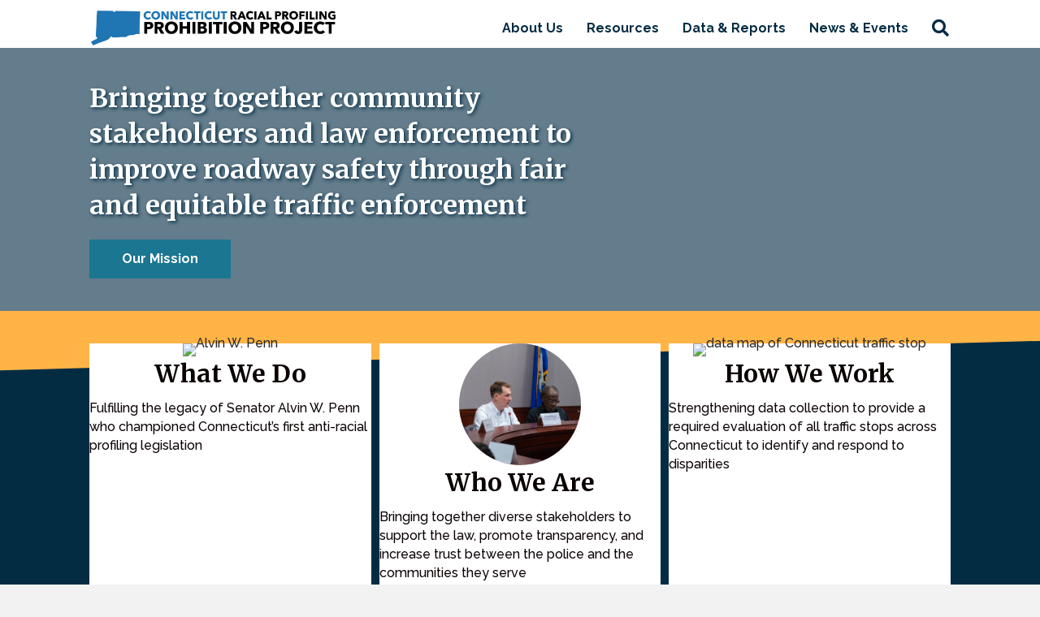

--- FILE ---
content_type: text/html; charset=UTF-8
request_url: https://www.ctrp3.org/
body_size: 14407
content:
<!DOCTYPE html>
<html lang="en-US">
<head>
<meta charset="UTF-8" />
<meta name='viewport' content='width=device-width, initial-scale=1.0' />
<meta http-equiv='X-UA-Compatible' content='IE=edge' />
<link rel="profile" href="https://gmpg.org/xfn/11" />
<title>CT Racial Profiling Prohibition Project</title>
<meta name='robots' content='noindex, nofollow' />
<link rel='dns-prefetch' href='//www.ctrp3.org' />
<link rel='dns-prefetch' href='//fonts.googleapis.com' />
<link href='https://fonts.gstatic.com' crossorigin rel='preconnect' />
<link rel="alternate" type="application/rss+xml" title="CT Racial Profiling Prohibition Project &raquo; Feed" href="https://www.ctrp3.org/feed/" />
<link rel="alternate" type="application/rss+xml" title="CT Racial Profiling Prohibition Project &raquo; Comments Feed" href="https://www.ctrp3.org/comments/feed/" />
<link rel="preload" href="https://www.ctrp3.org/wp-content/plugins/bb-plugin/fonts/fontawesome/5.15.4/webfonts/fa-solid-900.woff2" as="font" type="font/woff2" crossorigin="anonymous">
<link rel="preload" href="https://www.ctrp3.org/wp-content/plugins/bb-plugin/fonts/fontawesome/5.15.4/webfonts/fa-brands-400.woff2" as="font" type="font/woff2" crossorigin="anonymous">
<script>
window._wpemojiSettings = {"baseUrl":"https:\/\/s.w.org\/images\/core\/emoji\/15.0.3\/72x72\/","ext":".png","svgUrl":"https:\/\/s.w.org\/images\/core\/emoji\/15.0.3\/svg\/","svgExt":".svg","source":{"concatemoji":"https:\/\/www.ctrp3.org\/wp-includes\/js\/wp-emoji-release.min.js?ver=6.6.2"}};
/*! This file is auto-generated */
!function(i,n){var o,s,e;function c(e){try{var t={supportTests:e,timestamp:(new Date).valueOf()};sessionStorage.setItem(o,JSON.stringify(t))}catch(e){}}function p(e,t,n){e.clearRect(0,0,e.canvas.width,e.canvas.height),e.fillText(t,0,0);var t=new Uint32Array(e.getImageData(0,0,e.canvas.width,e.canvas.height).data),r=(e.clearRect(0,0,e.canvas.width,e.canvas.height),e.fillText(n,0,0),new Uint32Array(e.getImageData(0,0,e.canvas.width,e.canvas.height).data));return t.every(function(e,t){return e===r[t]})}function u(e,t,n){switch(t){case"flag":return n(e,"\ud83c\udff3\ufe0f\u200d\u26a7\ufe0f","\ud83c\udff3\ufe0f\u200b\u26a7\ufe0f")?!1:!n(e,"\ud83c\uddfa\ud83c\uddf3","\ud83c\uddfa\u200b\ud83c\uddf3")&&!n(e,"\ud83c\udff4\udb40\udc67\udb40\udc62\udb40\udc65\udb40\udc6e\udb40\udc67\udb40\udc7f","\ud83c\udff4\u200b\udb40\udc67\u200b\udb40\udc62\u200b\udb40\udc65\u200b\udb40\udc6e\u200b\udb40\udc67\u200b\udb40\udc7f");case"emoji":return!n(e,"\ud83d\udc26\u200d\u2b1b","\ud83d\udc26\u200b\u2b1b")}return!1}function f(e,t,n){var r="undefined"!=typeof WorkerGlobalScope&&self instanceof WorkerGlobalScope?new OffscreenCanvas(300,150):i.createElement("canvas"),a=r.getContext("2d",{willReadFrequently:!0}),o=(a.textBaseline="top",a.font="600 32px Arial",{});return e.forEach(function(e){o[e]=t(a,e,n)}),o}function t(e){var t=i.createElement("script");t.src=e,t.defer=!0,i.head.appendChild(t)}"undefined"!=typeof Promise&&(o="wpEmojiSettingsSupports",s=["flag","emoji"],n.supports={everything:!0,everythingExceptFlag:!0},e=new Promise(function(e){i.addEventListener("DOMContentLoaded",e,{once:!0})}),new Promise(function(t){var n=function(){try{var e=JSON.parse(sessionStorage.getItem(o));if("object"==typeof e&&"number"==typeof e.timestamp&&(new Date).valueOf()<e.timestamp+604800&&"object"==typeof e.supportTests)return e.supportTests}catch(e){}return null}();if(!n){if("undefined"!=typeof Worker&&"undefined"!=typeof OffscreenCanvas&&"undefined"!=typeof URL&&URL.createObjectURL&&"undefined"!=typeof Blob)try{var e="postMessage("+f.toString()+"("+[JSON.stringify(s),u.toString(),p.toString()].join(",")+"));",r=new Blob([e],{type:"text/javascript"}),a=new Worker(URL.createObjectURL(r),{name:"wpTestEmojiSupports"});return void(a.onmessage=function(e){c(n=e.data),a.terminate(),t(n)})}catch(e){}c(n=f(s,u,p))}t(n)}).then(function(e){for(var t in e)n.supports[t]=e[t],n.supports.everything=n.supports.everything&&n.supports[t],"flag"!==t&&(n.supports.everythingExceptFlag=n.supports.everythingExceptFlag&&n.supports[t]);n.supports.everythingExceptFlag=n.supports.everythingExceptFlag&&!n.supports.flag,n.DOMReady=!1,n.readyCallback=function(){n.DOMReady=!0}}).then(function(){return e}).then(function(){var e;n.supports.everything||(n.readyCallback(),(e=n.source||{}).concatemoji?t(e.concatemoji):e.wpemoji&&e.twemoji&&(t(e.twemoji),t(e.wpemoji)))}))}((window,document),window._wpemojiSettings);
</script>
<style id='wp-emoji-styles-inline-css'>

	img.wp-smiley, img.emoji {
		display: inline !important;
		border: none !important;
		box-shadow: none !important;
		height: 1em !important;
		width: 1em !important;
		margin: 0 0.07em !important;
		vertical-align: -0.1em !important;
		background: none !important;
		padding: 0 !important;
	}
</style>
<link rel='stylesheet' id='wp-block-library-css' href='https://www.ctrp3.org/wp-includes/css/dist/block-library/style.min.css?ver=6.6.2' media='all' />
<style id='wp-block-library-theme-inline-css'>
.wp-block-audio :where(figcaption){color:#555;font-size:13px;text-align:center}.is-dark-theme .wp-block-audio :where(figcaption){color:#ffffffa6}.wp-block-audio{margin:0 0 1em}.wp-block-code{border:1px solid #ccc;border-radius:4px;font-family:Menlo,Consolas,monaco,monospace;padding:.8em 1em}.wp-block-embed :where(figcaption){color:#555;font-size:13px;text-align:center}.is-dark-theme .wp-block-embed :where(figcaption){color:#ffffffa6}.wp-block-embed{margin:0 0 1em}.blocks-gallery-caption{color:#555;font-size:13px;text-align:center}.is-dark-theme .blocks-gallery-caption{color:#ffffffa6}:root :where(.wp-block-image figcaption){color:#555;font-size:13px;text-align:center}.is-dark-theme :root :where(.wp-block-image figcaption){color:#ffffffa6}.wp-block-image{margin:0 0 1em}.wp-block-pullquote{border-bottom:4px solid;border-top:4px solid;color:currentColor;margin-bottom:1.75em}.wp-block-pullquote cite,.wp-block-pullquote footer,.wp-block-pullquote__citation{color:currentColor;font-size:.8125em;font-style:normal;text-transform:uppercase}.wp-block-quote{border-left:.25em solid;margin:0 0 1.75em;padding-left:1em}.wp-block-quote cite,.wp-block-quote footer{color:currentColor;font-size:.8125em;font-style:normal;position:relative}.wp-block-quote.has-text-align-right{border-left:none;border-right:.25em solid;padding-left:0;padding-right:1em}.wp-block-quote.has-text-align-center{border:none;padding-left:0}.wp-block-quote.is-large,.wp-block-quote.is-style-large,.wp-block-quote.is-style-plain{border:none}.wp-block-search .wp-block-search__label{font-weight:700}.wp-block-search__button{border:1px solid #ccc;padding:.375em .625em}:where(.wp-block-group.has-background){padding:1.25em 2.375em}.wp-block-separator.has-css-opacity{opacity:.4}.wp-block-separator{border:none;border-bottom:2px solid;margin-left:auto;margin-right:auto}.wp-block-separator.has-alpha-channel-opacity{opacity:1}.wp-block-separator:not(.is-style-wide):not(.is-style-dots){width:100px}.wp-block-separator.has-background:not(.is-style-dots){border-bottom:none;height:1px}.wp-block-separator.has-background:not(.is-style-wide):not(.is-style-dots){height:2px}.wp-block-table{margin:0 0 1em}.wp-block-table td,.wp-block-table th{word-break:normal}.wp-block-table :where(figcaption){color:#555;font-size:13px;text-align:center}.is-dark-theme .wp-block-table :where(figcaption){color:#ffffffa6}.wp-block-video :where(figcaption){color:#555;font-size:13px;text-align:center}.is-dark-theme .wp-block-video :where(figcaption){color:#ffffffa6}.wp-block-video{margin:0 0 1em}:root :where(.wp-block-template-part.has-background){margin-bottom:0;margin-top:0;padding:1.25em 2.375em}
</style>
<style id='classic-theme-styles-inline-css'>
/*! This file is auto-generated */
.wp-block-button__link{color:#fff;background-color:#32373c;border-radius:9999px;box-shadow:none;text-decoration:none;padding:calc(.667em + 2px) calc(1.333em + 2px);font-size:1.125em}.wp-block-file__button{background:#32373c;color:#fff;text-decoration:none}
</style>
<style id='global-styles-inline-css'>
:root{--wp--preset--aspect-ratio--square: 1;--wp--preset--aspect-ratio--4-3: 4/3;--wp--preset--aspect-ratio--3-4: 3/4;--wp--preset--aspect-ratio--3-2: 3/2;--wp--preset--aspect-ratio--2-3: 2/3;--wp--preset--aspect-ratio--16-9: 16/9;--wp--preset--aspect-ratio--9-16: 9/16;--wp--preset--color--black: #000000;--wp--preset--color--cyan-bluish-gray: #abb8c3;--wp--preset--color--white: #ffffff;--wp--preset--color--pale-pink: #f78da7;--wp--preset--color--vivid-red: #cf2e2e;--wp--preset--color--luminous-vivid-orange: #ff6900;--wp--preset--color--luminous-vivid-amber: #fcb900;--wp--preset--color--light-green-cyan: #7bdcb5;--wp--preset--color--vivid-green-cyan: #00d084;--wp--preset--color--pale-cyan-blue: #8ed1fc;--wp--preset--color--vivid-cyan-blue: #0693e3;--wp--preset--color--vivid-purple: #9b51e0;--wp--preset--gradient--vivid-cyan-blue-to-vivid-purple: linear-gradient(135deg,rgba(6,147,227,1) 0%,rgb(155,81,224) 100%);--wp--preset--gradient--light-green-cyan-to-vivid-green-cyan: linear-gradient(135deg,rgb(122,220,180) 0%,rgb(0,208,130) 100%);--wp--preset--gradient--luminous-vivid-amber-to-luminous-vivid-orange: linear-gradient(135deg,rgba(252,185,0,1) 0%,rgba(255,105,0,1) 100%);--wp--preset--gradient--luminous-vivid-orange-to-vivid-red: linear-gradient(135deg,rgba(255,105,0,1) 0%,rgb(207,46,46) 100%);--wp--preset--gradient--very-light-gray-to-cyan-bluish-gray: linear-gradient(135deg,rgb(238,238,238) 0%,rgb(169,184,195) 100%);--wp--preset--gradient--cool-to-warm-spectrum: linear-gradient(135deg,rgb(74,234,220) 0%,rgb(151,120,209) 20%,rgb(207,42,186) 40%,rgb(238,44,130) 60%,rgb(251,105,98) 80%,rgb(254,248,76) 100%);--wp--preset--gradient--blush-light-purple: linear-gradient(135deg,rgb(255,206,236) 0%,rgb(152,150,240) 100%);--wp--preset--gradient--blush-bordeaux: linear-gradient(135deg,rgb(254,205,165) 0%,rgb(254,45,45) 50%,rgb(107,0,62) 100%);--wp--preset--gradient--luminous-dusk: linear-gradient(135deg,rgb(255,203,112) 0%,rgb(199,81,192) 50%,rgb(65,88,208) 100%);--wp--preset--gradient--pale-ocean: linear-gradient(135deg,rgb(255,245,203) 0%,rgb(182,227,212) 50%,rgb(51,167,181) 100%);--wp--preset--gradient--electric-grass: linear-gradient(135deg,rgb(202,248,128) 0%,rgb(113,206,126) 100%);--wp--preset--gradient--midnight: linear-gradient(135deg,rgb(2,3,129) 0%,rgb(40,116,252) 100%);--wp--preset--font-size--small: 13px;--wp--preset--font-size--medium: 20px;--wp--preset--font-size--large: 36px;--wp--preset--font-size--x-large: 42px;--wp--preset--spacing--20: 0.44rem;--wp--preset--spacing--30: 0.67rem;--wp--preset--spacing--40: 1rem;--wp--preset--spacing--50: 1.5rem;--wp--preset--spacing--60: 2.25rem;--wp--preset--spacing--70: 3.38rem;--wp--preset--spacing--80: 5.06rem;--wp--preset--shadow--natural: 6px 6px 9px rgba(0, 0, 0, 0.2);--wp--preset--shadow--deep: 12px 12px 50px rgba(0, 0, 0, 0.4);--wp--preset--shadow--sharp: 6px 6px 0px rgba(0, 0, 0, 0.2);--wp--preset--shadow--outlined: 6px 6px 0px -3px rgba(255, 255, 255, 1), 6px 6px rgba(0, 0, 0, 1);--wp--preset--shadow--crisp: 6px 6px 0px rgba(0, 0, 0, 1);}:where(.is-layout-flex){gap: 0.5em;}:where(.is-layout-grid){gap: 0.5em;}body .is-layout-flex{display: flex;}.is-layout-flex{flex-wrap: wrap;align-items: center;}.is-layout-flex > :is(*, div){margin: 0;}body .is-layout-grid{display: grid;}.is-layout-grid > :is(*, div){margin: 0;}:where(.wp-block-columns.is-layout-flex){gap: 2em;}:where(.wp-block-columns.is-layout-grid){gap: 2em;}:where(.wp-block-post-template.is-layout-flex){gap: 1.25em;}:where(.wp-block-post-template.is-layout-grid){gap: 1.25em;}.has-black-color{color: var(--wp--preset--color--black) !important;}.has-cyan-bluish-gray-color{color: var(--wp--preset--color--cyan-bluish-gray) !important;}.has-white-color{color: var(--wp--preset--color--white) !important;}.has-pale-pink-color{color: var(--wp--preset--color--pale-pink) !important;}.has-vivid-red-color{color: var(--wp--preset--color--vivid-red) !important;}.has-luminous-vivid-orange-color{color: var(--wp--preset--color--luminous-vivid-orange) !important;}.has-luminous-vivid-amber-color{color: var(--wp--preset--color--luminous-vivid-amber) !important;}.has-light-green-cyan-color{color: var(--wp--preset--color--light-green-cyan) !important;}.has-vivid-green-cyan-color{color: var(--wp--preset--color--vivid-green-cyan) !important;}.has-pale-cyan-blue-color{color: var(--wp--preset--color--pale-cyan-blue) !important;}.has-vivid-cyan-blue-color{color: var(--wp--preset--color--vivid-cyan-blue) !important;}.has-vivid-purple-color{color: var(--wp--preset--color--vivid-purple) !important;}.has-black-background-color{background-color: var(--wp--preset--color--black) !important;}.has-cyan-bluish-gray-background-color{background-color: var(--wp--preset--color--cyan-bluish-gray) !important;}.has-white-background-color{background-color: var(--wp--preset--color--white) !important;}.has-pale-pink-background-color{background-color: var(--wp--preset--color--pale-pink) !important;}.has-vivid-red-background-color{background-color: var(--wp--preset--color--vivid-red) !important;}.has-luminous-vivid-orange-background-color{background-color: var(--wp--preset--color--luminous-vivid-orange) !important;}.has-luminous-vivid-amber-background-color{background-color: var(--wp--preset--color--luminous-vivid-amber) !important;}.has-light-green-cyan-background-color{background-color: var(--wp--preset--color--light-green-cyan) !important;}.has-vivid-green-cyan-background-color{background-color: var(--wp--preset--color--vivid-green-cyan) !important;}.has-pale-cyan-blue-background-color{background-color: var(--wp--preset--color--pale-cyan-blue) !important;}.has-vivid-cyan-blue-background-color{background-color: var(--wp--preset--color--vivid-cyan-blue) !important;}.has-vivid-purple-background-color{background-color: var(--wp--preset--color--vivid-purple) !important;}.has-black-border-color{border-color: var(--wp--preset--color--black) !important;}.has-cyan-bluish-gray-border-color{border-color: var(--wp--preset--color--cyan-bluish-gray) !important;}.has-white-border-color{border-color: var(--wp--preset--color--white) !important;}.has-pale-pink-border-color{border-color: var(--wp--preset--color--pale-pink) !important;}.has-vivid-red-border-color{border-color: var(--wp--preset--color--vivid-red) !important;}.has-luminous-vivid-orange-border-color{border-color: var(--wp--preset--color--luminous-vivid-orange) !important;}.has-luminous-vivid-amber-border-color{border-color: var(--wp--preset--color--luminous-vivid-amber) !important;}.has-light-green-cyan-border-color{border-color: var(--wp--preset--color--light-green-cyan) !important;}.has-vivid-green-cyan-border-color{border-color: var(--wp--preset--color--vivid-green-cyan) !important;}.has-pale-cyan-blue-border-color{border-color: var(--wp--preset--color--pale-cyan-blue) !important;}.has-vivid-cyan-blue-border-color{border-color: var(--wp--preset--color--vivid-cyan-blue) !important;}.has-vivid-purple-border-color{border-color: var(--wp--preset--color--vivid-purple) !important;}.has-vivid-cyan-blue-to-vivid-purple-gradient-background{background: var(--wp--preset--gradient--vivid-cyan-blue-to-vivid-purple) !important;}.has-light-green-cyan-to-vivid-green-cyan-gradient-background{background: var(--wp--preset--gradient--light-green-cyan-to-vivid-green-cyan) !important;}.has-luminous-vivid-amber-to-luminous-vivid-orange-gradient-background{background: var(--wp--preset--gradient--luminous-vivid-amber-to-luminous-vivid-orange) !important;}.has-luminous-vivid-orange-to-vivid-red-gradient-background{background: var(--wp--preset--gradient--luminous-vivid-orange-to-vivid-red) !important;}.has-very-light-gray-to-cyan-bluish-gray-gradient-background{background: var(--wp--preset--gradient--very-light-gray-to-cyan-bluish-gray) !important;}.has-cool-to-warm-spectrum-gradient-background{background: var(--wp--preset--gradient--cool-to-warm-spectrum) !important;}.has-blush-light-purple-gradient-background{background: var(--wp--preset--gradient--blush-light-purple) !important;}.has-blush-bordeaux-gradient-background{background: var(--wp--preset--gradient--blush-bordeaux) !important;}.has-luminous-dusk-gradient-background{background: var(--wp--preset--gradient--luminous-dusk) !important;}.has-pale-ocean-gradient-background{background: var(--wp--preset--gradient--pale-ocean) !important;}.has-electric-grass-gradient-background{background: var(--wp--preset--gradient--electric-grass) !important;}.has-midnight-gradient-background{background: var(--wp--preset--gradient--midnight) !important;}.has-small-font-size{font-size: var(--wp--preset--font-size--small) !important;}.has-medium-font-size{font-size: var(--wp--preset--font-size--medium) !important;}.has-large-font-size{font-size: var(--wp--preset--font-size--large) !important;}.has-x-large-font-size{font-size: var(--wp--preset--font-size--x-large) !important;}
:where(.wp-block-post-template.is-layout-flex){gap: 1.25em;}:where(.wp-block-post-template.is-layout-grid){gap: 1.25em;}
:where(.wp-block-columns.is-layout-flex){gap: 2em;}:where(.wp-block-columns.is-layout-grid){gap: 2em;}
:root :where(.wp-block-pullquote){font-size: 1.5em;line-height: 1.6;}
</style>
<link rel='stylesheet' id='font-awesome-5-css' href='https://www.ctrp3.org/wp-content/plugins/bb-plugin/fonts/fontawesome/5.15.4/css/all.min.css?ver=2.8.4.1' media='all' />
<link rel='stylesheet' id='fl-builder-layout-22-css' href='https://www.ctrp3.org/wp-content/uploads/bb-plugin/cache/22-layout.css?ver=3d9e4229aaa416a209ebe8743c23be4b' media='all' />
<link rel='stylesheet' id='jquery-magnificpopup-css' href='https://www.ctrp3.org/wp-content/plugins/bb-plugin/css/jquery.magnificpopup.min.css?ver=2.8.4.1' media='all' />
<link rel='stylesheet' id='base-css' href='https://www.ctrp3.org/wp-content/themes/bb-theme/css/base.min.css?ver=1.7.14' media='all' />
<link rel='stylesheet' id='fl-automator-skin-css' href='https://www.ctrp3.org/wp-content/uploads/bb-theme/skin-695af2f9c1132.css?ver=1.7.14' media='all' />
<link rel='stylesheet' id='fl-builder-google-fonts-1cc05a1f894636e182646a1b15b685fe-css' href='//fonts.googleapis.com/css?family=Raleway%3A300%2C400%2C700%2C500%7CMerriweather%3A700&#038;ver=6.6.2' media='all' />
<script src="https://www.ctrp3.org/wp-includes/js/jquery/jquery.min.js?ver=3.7.1" id="jquery-core-js"></script>
<script src="https://www.ctrp3.org/wp-includes/js/jquery/jquery-migrate.min.js?ver=3.4.1" id="jquery-migrate-js"></script>
<link rel="https://api.w.org/" href="https://www.ctrp3.org/wp-json/" /><link rel="alternate" title="JSON" type="application/json" href="https://www.ctrp3.org/wp-json/wp/v2/pages/22" /><link rel="EditURI" type="application/rsd+xml" title="RSD" href="https://www.ctrp3.org/xmlrpc.php?rsd" />
<meta name="generator" content="WordPress 6.6.2" />
<link rel="canonical" href="https://www.ctrp3.org/" />
<link rel='shortlink' href='https://www.ctrp3.org/' />
<link rel="alternate" title="oEmbed (JSON)" type="application/json+oembed" href="https://www.ctrp3.org/wp-json/oembed/1.0/embed?url=https%3A%2F%2Fwww.ctrp3.org%2F" />
<link rel="alternate" title="oEmbed (XML)" type="text/xml+oembed" href="https://www.ctrp3.org/wp-json/oembed/1.0/embed?url=https%3A%2F%2Fwww.ctrp3.org%2F&#038;format=xml" />
<link rel="icon" href="https://www.ctrp3.org/wp-content/uploads/2025/05/cropped-thumbnail_Ctrp3-Logo-white-background-32x32.png" sizes="32x32" />
<link rel="icon" href="https://www.ctrp3.org/wp-content/uploads/2025/05/cropped-thumbnail_Ctrp3-Logo-white-background-192x192.png" sizes="192x192" />
<link rel="apple-touch-icon" href="https://www.ctrp3.org/wp-content/uploads/2025/05/cropped-thumbnail_Ctrp3-Logo-white-background-180x180.png" />
<meta name="msapplication-TileImage" content="https://www.ctrp3.org/wp-content/uploads/2025/05/cropped-thumbnail_Ctrp3-Logo-white-background-270x270.png" />
		<style id="wp-custom-css">
			/*nav*/
.fl-node-xq3v7yu65w4t .fl-menu .sub-menu{
	box-shadow: 0px 6px 6px rgba(0, 0, 0, 0.1);
}

.menu a:hover, .menu a:focus {
	text-decoration:none;
}

.sub-menu li:hover{
	background:#EEEEEE
}

.fl-menu .menu > li{
	line-height:1.3!important;
}

/*news*/
#news img{
	padding:20px 20px 0px 20px;
	min-height:150px;
	object-fit:cover;
}

/*row col*/
.equal-height .fl-module{
	height:100%;
	margin-bottom:20px;
}

.equal-height .fl-module-content{
	height:100%;
}

/*spacing*/
.margin-top-auto{
	display:flex;
}

.margin-top-auto .fl-module-button, 
.margin-top-auto .fl-module-button-group{
	margin-top:auto;
}

.fl-callout-center .fl-module-content{
	display:flex;
	justify-content:center;
	align-items:center;
}

/*slideshow*/
@media (max-width: 768px) {
    .fl-node-yf1n3xsdtq0m .fl-slide-2 .fl-slide-content {
        background-color: #fff;
    }
}		</style>
		</head>
<body class="home page-template page-template-tpl-no-header-footer page-template-tpl-no-header-footer-php page page-id-22 fl-builder fl-builder-2-8-4-1 fl-theme-1-7-14 fl-framework-base fl-preset-default fl-full-width fl-search-active" itemscope="itemscope" itemtype="https://schema.org/WebPage">
<a aria-label="Skip to content" class="fl-screen-reader-text" href="#fl-main-content">Skip to content</a><div class="fl-page">
		<div id="fl-main-content" class="fl-page-content" itemprop="mainContentOfPage" role="main">

		
<div class="fl-content-full container">
	<div class="row">
		<div class="fl-content col-md-12">
			<article class="fl-post post-22 page type-page status-publish hentry" id="fl-post-22" itemscope="itemscope" itemtype="https://schema.org/CreativeWork">

			<div class="fl-post-content clearfix" itemprop="text">
		<div class="fl-builder-content fl-builder-content-22 fl-builder-content-primary fl-builder-global-templates-locked" data-post-id="22"><div class="fl-row fl-row-full-width fl-row-bg-none fl-node-qhwiz7uklms5 fl-row-default-height fl-row-align-center" data-node="qhwiz7uklms5">
	<div class="fl-row-content-wrap">
						<div class="fl-row-content fl-row-fixed-width fl-node-content">
		
<div class="fl-col-group fl-node-cyo6mh2b4saw" data-node="cyo6mh2b4saw">
			<div class="fl-col fl-node-gj19qlbsto7z fl-col-bg-color" data-node="gj19qlbsto7z">
	<div class="fl-col-content fl-node-content"><div class="fl-module fl-module-html fl-node-pqk6e3mhwxrj" data-node="pqk6e3mhwxrj">
	<div class="fl-module-content fl-node-content">
		<div class="fl-html">
	<div id="google_translate_element"></div>

<script type="text/javascript">
function googleTranslateElementInit() {
  new google.translate.TranslateElement(
    {pageLanguage: 'en'},
    'google_translate_element'
  );
}
</script>

<script type="text/javascript"
  src="//translate.google.com/translate_a/element.js?cb=googleTranslateElementInit">
</script>
</div>
	</div>
</div>
</div>
</div>
	</div>

<div class="fl-col-group fl-node-uw7k50fbj1vo fl-col-group-equal-height fl-col-group-align-top fl-col-group-custom-width" data-node="uw7k50fbj1vo">
			<div class="fl-col fl-node-xnr2gqe4yw56 fl-col-bg-color fl-col-small fl-col-small-custom-width" data-node="xnr2gqe4yw56">
	<div class="fl-col-content fl-node-content"><div class="fl-module fl-module-photo fl-node-h23kefd7sigr" data-node="h23kefd7sigr">
	<div class="fl-module-content fl-node-content">
		<div class="fl-photo fl-photo-align-center" itemscope itemtype="https://schema.org/ImageObject">
	<div class="fl-photo-content fl-photo-img-jpg">
				<a href="https://www.ctrp3.org/" target="_self" itemprop="url">
				<img fetchpriority="high" decoding="async" class="fl-photo-img wp-image-621 size-full" src="https://www.ctrp3.org/wp-content/uploads/2024/10/ctrp3_logo_full_color_cmyk_1000px@300ppi.jpg" alt="CT Racial Profiling Prohibition Project" itemprop="image" height="154" width="1000" title="ctrp3_logo_full_color_cmyk_1000px@300ppi" srcset="https://www.ctrp3.org/wp-content/uploads/2024/10/ctrp3_logo_full_color_cmyk_1000px@300ppi.jpg 1000w, https://www.ctrp3.org/wp-content/uploads/2024/10/ctrp3_logo_full_color_cmyk_1000px@300ppi-300x46.jpg 300w, https://www.ctrp3.org/wp-content/uploads/2024/10/ctrp3_logo_full_color_cmyk_1000px@300ppi-768x118.jpg 768w" sizes="(max-width: 1000px) 100vw, 1000px" />
				</a>
					</div>
	</div>
	</div>
</div>
</div>
</div>
			<div class="fl-col fl-node-jct0n3v4h2xu fl-col-bg-color fl-col-small-custom-width" data-node="jct0n3v4h2xu">
	<div class="fl-col-content fl-node-content"><div class="fl-module fl-module-menu fl-node-xq3v7yu65w4t" data-node="xq3v7yu65w4t">
	<div class="fl-module-content fl-node-content">
		<div class="fl-menu fl-menu-responsive-toggle-medium-mobile fl-menu-search-enabled">
	<button class="fl-menu-mobile-toggle hamburger" aria-label="Menu"><span class="fl-menu-icon svg-container"><svg version="1.1" class="hamburger-menu" xmlns="http://www.w3.org/2000/svg" xmlns:xlink="http://www.w3.org/1999/xlink" viewBox="0 0 512 512">
<rect class="fl-hamburger-menu-top" width="512" height="102"/>
<rect class="fl-hamburger-menu-middle" y="205" width="512" height="102"/>
<rect class="fl-hamburger-menu-bottom" y="410" width="512" height="102"/>
</svg>
</span></button>	<div class="fl-clear"></div>
	<nav aria-label="Menu" itemscope="itemscope" itemtype="https://schema.org/SiteNavigationElement"><ul id="menu-top-nav" class="menu fl-menu-horizontal fl-toggle-none"><li id="menu-item-9" class="menu-item menu-item-type-custom menu-item-object-custom menu-item-has-children fl-has-submenu"><div class="fl-has-submenu-container"><a href="#">About Us</a><span class="fl-menu-toggle"></span></div><ul class="sub-menu">	<li id="menu-item-513" class="menu-item menu-item-type-post_type menu-item-object-page"><a href="https://www.ctrp3.org/our-mission/">Mission</a></li>	<li id="menu-item-244" class="menu-item menu-item-type-post_type menu-item-object-page"><a href="https://www.ctrp3.org/the-law/">History &#038; The Law</a></li>	<li id="menu-item-590" class="menu-item menu-item-type-post_type menu-item-object-page"><a href="https://www.ctrp3.org/advisory-board/">Advisory Board</a></li>	<li id="menu-item-576" class="menu-item menu-item-type-post_type menu-item-object-page"><a href="https://www.ctrp3.org/staff/">Project Team</a></li></ul></li><li id="menu-item-10" class="menu-item menu-item-type-custom menu-item-object-custom menu-item-has-children fl-has-submenu"><div class="fl-has-submenu-container"><a href="#">Resources</a><span class="fl-menu-toggle"></span></div><ul class="sub-menu">	<li id="menu-item-823" class="menu-item menu-item-type-post_type menu-item-object-page"><a href="https://www.ctrp3.org/connecticut-model/">The Connecticut Model</a></li>	<li id="menu-item-527" class="menu-item menu-item-type-post_type menu-item-object-page"><a href="https://www.ctrp3.org/know-your-rights/">Report a Complaint</a></li></ul></li><li id="menu-item-11" class="menu-item menu-item-type-custom menu-item-object-custom menu-item-has-children fl-has-submenu"><div class="fl-has-submenu-container"><a href="#">Data &#038; Reports</a><span class="fl-menu-toggle"></span></div><ul class="sub-menu">	<li id="menu-item-121" class="menu-item menu-item-type-post_type menu-item-object-page"><a href="https://www.ctrp3.org/annual-reports/">Annual Reports</a></li>	<li id="menu-item-639" class="menu-item menu-item-type-post_type menu-item-object-page"><a href="https://www.ctrp3.org/additional-reports/">Additional Reports</a></li>	<li id="menu-item-21" class="menu-item menu-item-type-custom menu-item-object-custom"><a target="_blank" href="https://www.ctdata.org/connecticut-traffic-stops">Explore the Data</a></li></ul></li><li id="menu-item-12" class="menu-item menu-item-type-custom menu-item-object-custom menu-item-has-children fl-has-submenu"><div class="fl-has-submenu-container"><a href="#">News &#038; Events</a><span class="fl-menu-toggle"></span></div><ul class="sub-menu">	<li id="menu-item-428" class="menu-item menu-item-type-post_type menu-item-object-page"><a href="https://www.ctrp3.org/all-events/">All Events</a></li>	<li id="menu-item-566" class="menu-item menu-item-type-post_type menu-item-object-page"><a href="https://www.ctrp3.org/recent-press/">In the News</a></li>	<li id="menu-item-77" class="menu-item menu-item-type-custom menu-item-object-custom"><a target="_blank" href="https://www.youtube.com/playlist?list=PLYEh4iw2RXZrefGDlZQdt4-DFCgAf7Fiw">Video Archive</a></li></ul></li><li class='menu-item fl-menu-search-item'><div class="fl-search-form fl-search-form-button fl-search-button-reveal fl-search-button-center fl-search-form-width-full"
	>
	<div class="fl-search-form-wrap">
		<div class="fl-search-form-fields">
			<div class="fl-search-form-input-wrap">
				<form role="search" aria-label="Search form" method="get" action="https://www.ctrp3.org/">
	<div class="fl-form-field">
		<input type="search" aria-label="Search input" class="fl-search-text" placeholder="Search..." value="" name="s" />

			</div>
	</form>
			</div>
			<div class="fl-button-wrap fl-button-width-auto fl-button-center fl-button-has-icon">
			<a href="#" target="_self" class="fl-button">
					<i class="fl-button-icon fl-button-icon-before fas fa-search" aria-hidden="true"></i>
						<span class="fl-button-text"><span class="sr-only">Search</span></span>
					</a>
</div>
		</div>
	</div>
</div>
</li></ul></nav></div>
	</div>
</div>
</div>
</div>
	</div>
		</div>
	</div>
</div>
<div class="fl-row fl-row-full-width fl-row-bg-photo fl-node-3tav6be258wo fl-row-default-height fl-row-align-center fl-row-bg-overlay" data-node="3tav6be258wo">
	<div class="fl-row-content-wrap">
						<div class="fl-row-content fl-row-fixed-width fl-node-content">
		
<div class="fl-col-group fl-node-0lvstxzkb4rf" data-node="0lvstxzkb4rf">
			<div class="fl-col fl-node-gjspinf5doze fl-col-bg-color" data-node="gjspinf5doze">
	<div class="fl-col-content fl-node-content"><div class="fl-module fl-module-heading fl-node-9dtm1rjauvco" data-node="9dtm1rjauvco">
	<div class="fl-module-content fl-node-content">
		<h1 class="fl-heading">
		<span class="fl-heading-text">Bringing together community stakeholders and law enforcement to improve roadway safety through fair and equitable traffic enforcement</span>
	</h1>
	</div>
</div>
<div class="fl-module fl-module-button fl-node-npx7zsb54ekc" data-node="npx7zsb54ekc">
	<div class="fl-module-content fl-node-content">
		<div class="fl-button-wrap fl-button-width-auto fl-button-left">
			<a href="/our-mission" target="_self" class="fl-button">
							<span class="fl-button-text">Our Mission</span>
					</a>
</div>
	</div>
</div>
</div>
</div>
			<div class="fl-col fl-node-newob8sku64c fl-col-bg-color fl-col-small" data-node="newob8sku64c">
	<div class="fl-col-content fl-node-content"></div>
</div>
	</div>
		</div>
	</div>
</div>
<div class="fl-row fl-row-full-width fl-row-bg-color fl-node-3lkq6pyjuzxe fl-row-default-height fl-row-align-center fl-row-has-layers" data-node="3lkq6pyjuzxe">
	<div class="fl-row-content-wrap">
				<div class="fl-builder-layer fl-builder-shape-layer fl-builder-top-edge-layer fl-builder-shape-edge-slant">
	<svg class="fl-builder-layer-align-top-center" viewBox="0 0 422 33.98" preserveAspectRatio="none">

		<defs>
				</defs>

		<g class="fl-shape-content">
			<polygon class="fl-shape" points="0,34 422,0 0,0"></polygon>
		</g>
	</svg>
</div>
		<div class="fl-row-content fl-row-fixed-width fl-node-content">
		
<div class="fl-col-group fl-node-1zqkbl7a26dx fl-col-group-equal-height fl-col-group-align-top" data-node="1zqkbl7a26dx">
			<div class="fl-col fl-node-o9kevrl8f6i0 fl-col-bg-color fl-col-small margin-top-auto" data-node="o9kevrl8f6i0">
	<div class="fl-col-content fl-node-content"><div class="fl-module fl-module-photo fl-node-cb0mneusqziw" data-node="cb0mneusqziw">
	<div class="fl-module-content fl-node-content">
		<div class="fl-photo fl-photo-align-center" itemscope itemtype="https://schema.org/ImageObject">
	<div class="fl-photo-content fl-photo-img-jpeg">
				<img loading="lazy" decoding="async" width="150" height="150" class="fl-photo-img wp-image-234" src="https://live-ctrp3.pantheonsite.io/wp-content/uploads/2024/12/6074ed11f41c50a3848557eb_Alvin-W.-Penn-150x150.jpeg" alt="Alvin W. Penn" itemprop="image" title="6074ed11f41c50a3848557eb_Alvin W. Penn"  />
					</div>
	</div>
	</div>
</div>
<div class="fl-module fl-module-heading fl-node-qgm3ov8ab5i0" data-node="qgm3ov8ab5i0">
	<div class="fl-module-content fl-node-content">
		<h2 class="fl-heading">
		<span class="fl-heading-text">What We Do</span>
	</h2>
	</div>
</div>
<div class="fl-module fl-module-rich-text fl-node-fy839z2vh1jm" data-node="fy839z2vh1jm">
	<div class="fl-module-content fl-node-content">
		<div class="fl-rich-text">
	<p>Fulfilling the legacy of Senator Alvin W. Penn who championed Connecticut’s first anti-racial profiling legislation</p>
</div>
	</div>
</div>
<div class="fl-module fl-module-button fl-node-3bognqzys85e" data-node="3bognqzys85e">
	<div class="fl-module-content fl-node-content">
		<div class="fl-button-wrap fl-button-width-full fl-button-left">
			<a href="/the-law" target="_self" class="fl-button">
							<span class="fl-button-text">History</span>
					</a>
</div>
	</div>
</div>
</div>
</div>
			<div class="fl-col fl-node-2e7v0umjtdcn fl-col-bg-color fl-col-small margin-top-auto" data-node="2e7v0umjtdcn">
	<div class="fl-col-content fl-node-content"><div class="fl-module fl-module-photo fl-node-k17ceutszwnv" data-node="k17ceutszwnv">
	<div class="fl-module-content fl-node-content">
		<div class="fl-photo fl-photo-align-center" itemscope itemtype="https://schema.org/ImageObject">
	<div class="fl-photo-content fl-photo-img-jpg">
				<img loading="lazy" decoding="async" width="150" height="150" class="fl-photo-img wp-image-616" src="https://live-ctrp3.pantheonsite.io/wp-content/uploads/2025/01/CTRP3-Advisory-Board_June_2024_1515-e1738284848872-150x150.jpg" alt="Ken speaking at an Advisory board meeting" itemprop="image" title="CTRP3 Advisory Board_June_2024_1515" srcset="https://www.ctrp3.org/wp-content/uploads/2025/01/CTRP3-Advisory-Board_June_2024_1515-e1738284848872-150x150.jpg 150w, https://www.ctrp3.org/wp-content/uploads/2025/01/CTRP3-Advisory-Board_June_2024_1515-e1738284848872-300x300.jpg 300w, https://www.ctrp3.org/wp-content/uploads/2025/01/CTRP3-Advisory-Board_June_2024_1515-e1738284848872.jpg 712w" sizes="(max-width: 150px) 100vw, 150px" />
					</div>
	</div>
	</div>
</div>
<div class="fl-module fl-module-heading fl-node-z8gw9scqe20t" data-node="z8gw9scqe20t">
	<div class="fl-module-content fl-node-content">
		<h2 class="fl-heading">
		<span class="fl-heading-text">Who We Are</span>
	</h2>
	</div>
</div>
<div class="fl-module fl-module-rich-text fl-node-nkzbw2c5g7p9" data-node="nkzbw2c5g7p9">
	<div class="fl-module-content fl-node-content">
		<div class="fl-rich-text">
	<p>Bringing together diverse stakeholders to support the law, promote transparency, and increase trust between the police and the communities they serve</p>
</div>
	</div>
</div>
<div class="fl-module fl-module-button fl-node-lj86b2dk54u9" data-node="lj86b2dk54u9">
	<div class="fl-module-content fl-node-content">
		<div class="fl-button-wrap fl-button-width-full fl-button-left">
			<a href="/advisory-board" target="_self" class="fl-button">
							<span class="fl-button-text">Advisory Board</span>
					</a>
</div>
	</div>
</div>
</div>
</div>
			<div class="fl-col fl-node-kw2fy6z0tbc8 fl-col-bg-color fl-col-small margin-top-auto" data-node="kw2fy6z0tbc8">
	<div class="fl-col-content fl-node-content"><div class="fl-module fl-module-photo fl-node-9rv0zylfhg4j" data-node="9rv0zylfhg4j">
	<div class="fl-module-content fl-node-content">
		<div class="fl-photo fl-photo-align-center" itemscope itemtype="https://schema.org/ImageObject">
	<div class="fl-photo-content fl-photo-img-png">
				<img loading="lazy" decoding="async" width="150" height="150" class="fl-photo-img wp-image-705" src="https://live-ctrp3.pantheonsite.io/wp-content/uploads/2025/03/ct-data-map-150x150.png" alt="data map of Connecticut traffic stop" itemprop="image" title="ct-data-map"  />
					</div>
	</div>
	</div>
</div>
<div class="fl-module fl-module-heading fl-node-t6rb3uf2lj74" data-node="t6rb3uf2lj74">
	<div class="fl-module-content fl-node-content">
		<h2 class="fl-heading">
		<span class="fl-heading-text">How We Work</span>
	</h2>
	</div>
</div>
<div class="fl-module fl-module-rich-text fl-node-opxugrw6f7bj" data-node="opxugrw6f7bj">
	<div class="fl-module-content fl-node-content">
		<div class="fl-rich-text">
	<p>Strengthening data collection to provide a required evaluation of all traffic stops across Connecticut to identify and respond to disparities</p>
</div>
	</div>
</div>
<div class="fl-module fl-module-button fl-node-dy7w8ipaoh2r" data-node="dy7w8ipaoh2r">
	<div class="fl-module-content fl-node-content">
		<div class="fl-button-wrap fl-button-width-full fl-button-left">
			<a href="/annual-reports" target="_self" class="fl-button">
							<span class="fl-button-text">Reports</span>
					</a>
</div>
	</div>
</div>
</div>
</div>
	</div>
		</div>
	</div>
</div>
<div id="intro" class="fl-row fl-row-full-width fl-row-bg-color fl-node-yvq18dj4hwpm fl-row-default-height fl-row-align-center" data-node="yvq18dj4hwpm">
	<div class="fl-row-content-wrap">
						<div class="fl-row-content fl-row-fixed-width fl-node-content">
		
<div class="fl-col-group fl-node-fb1ehkyacjrd fl-col-group-equal-height fl-col-group-align-center" data-node="fb1ehkyacjrd">
			<div class="fl-col fl-node-5w9z6lhfbq0y fl-col-bg-color fl-col-small" data-node="5w9z6lhfbq0y">
	<div class="fl-col-content fl-node-content"><div class="fl-module fl-module-heading fl-node-r18vg7ci2su9" data-node="r18vg7ci2su9">
	<div class="fl-module-content fl-node-content">
		<h2 class="fl-heading">
		<span class="fl-heading-text">Our Process</span>
	</h2>
	</div>
</div>
<div class="fl-module fl-module-rich-text fl-node-81ys4vo7dtbj" data-node="81ys4vo7dtbj">
	<div class="fl-module-content fl-node-content">
		<div class="fl-rich-text">
	<p>As part of the Connecticut Racial Prohibition Data Project, the Connecticut Data Collaborative provides public access to traffic stops data for each police district in Connecticut through interactive data tables and tools, along with data stories that highlight key findings and insights. The data repository is regularly updated with the latest data available from the Institute for Municipal and Regional Policy.</p>
</div>
	</div>
</div>
<div class="fl-module fl-module-button fl-node-yzf7ebu5qvw4" data-node="yzf7ebu5qvw4">
	<div class="fl-module-content fl-node-content">
		<div class="fl-button-wrap fl-button-width-auto fl-button-left">
			<a href="https://www.ctdata.org/connecticut-traffic-stops" target="_blank" class="fl-button" rel="noopener" >
							<span class="fl-button-text">CTData Collaborative</span>
					</a>
</div>
	</div>
</div>
</div>
</div>
			<div class="fl-col fl-node-w7bht4d82qcx fl-col-bg-color fl-col-small" data-node="w7bht4d82qcx">
	<div class="fl-col-content fl-node-content"><div class="fl-module fl-module-html fl-node-ijuqz4pbmt91" data-node="ijuqz4pbmt91">
	<div class="fl-module-content fl-node-content">
		<div class="fl-html">
	<iframe title="Traffic Stops Decrease During Covid-19 and Have Been Shifting Towards More Warnings and Fewer Infractions" aria-label="Interactive line chart" id="datawrapper-chart-eYHPf" src="https://datawrapper.dwcdn.net/eYHPf/1/" scrolling="no" frameborder="0" style="width: 0; min-width: 100% !important; border: none;" height="483" data-external="1"></iframe><script type="text/javascript">!function(){"use strict";window.addEventListener("message",(function(a){if(void 0!==a.data["datawrapper-height"]){var e=document.querySelectorAll("iframe");for(var t in a.data["datawrapper-height"])for(var r=0;r<e.length;r++)if(e[r].contentWindow===a.source){var i=a.data["datawrapper-height"][t]+"px";e[r].style.height=i}}}))}();
</script></div>
	</div>
</div>
</div>
</div>
	</div>
		</div>
	</div>
</div>
<div class="fl-row fl-row-full-width fl-row-bg-color fl-node-f1rel5cuvamw fl-row-default-height fl-row-align-center" data-node="f1rel5cuvamw">
	<div class="fl-row-content-wrap">
						<div class="fl-row-content fl-row-fixed-width fl-node-content">
		
<div class="fl-col-group fl-node-12d5yblgqwit" data-node="12d5yblgqwit">
			<div class="fl-col fl-node-bk4etq5sxcg2 fl-col-bg-color" data-node="bk4etq5sxcg2">
	<div class="fl-col-content fl-node-content"><div class="fl-module fl-module-heading fl-node-nbu5j42qzfp8" data-node="nbu5j42qzfp8">
	<div class="fl-module-content fl-node-content">
		<h2 class="fl-heading">
		<span class="fl-heading-text">Why It Matters</span>
	</h2>
	</div>
</div>
</div>
</div>
	</div>

<div class="fl-col-group fl-node-h5pabc7i2duv fl-col-group-equal-height fl-col-group-align-top" data-node="h5pabc7i2duv">
			<div class="fl-col fl-node-e7bznqha1d69 fl-col-bg-none" data-node="e7bznqha1d69">
	<div class="fl-col-content fl-node-content"><div class="fl-module fl-module-rich-text fl-node-w4r7sb6gma9l" data-node="w4r7sb6gma9l">
	<div class="fl-module-content fl-node-content">
		<div class="fl-rich-text">
	<p>The Alvin W. Penn Racial Profiling Prohibition Act (Public Act 99-198), prohibits the stopping, detention, interdiction, or search of an individual by a police officer on the basis, in whole or in part, by considerations of race, color, ethnicity, age, gender, or sexual orientation, except when such consideration of race, color, ethnicity, age, gender, or sexual orientation is used in combination with other information seeking to apprehend a specific suspect whose race, color, ethnicity, age, or gender is part of the description of the suspect (Connecticut General Statutes Sections 54-1l). The law was named to honor the legacy of the late senator Alvin W. Penn of Bridgeport, Connecticut who championed the legislation in Connecticut.</p>
</div>
	</div>
</div>
<div class="fl-module fl-module-button fl-node-kri80nd715vb" data-node="kri80nd715vb">
	<div class="fl-module-content fl-node-content">
		<div class="fl-button-wrap fl-button-width-auto fl-button-left">
			<a href="/the-law" target="_self" class="fl-button">
							<span class="fl-button-text">Legacy of Alvin W. Penn</span>
					</a>
</div>
	</div>
</div>
</div>
</div>
			<div class="fl-col fl-node-rd4iw7ogphaf fl-col-bg-color fl-col-small" data-node="rd4iw7ogphaf">
	<div class="fl-col-content fl-node-content"><div class="fl-module fl-module-photo fl-node-inp1ofkx6yj4" data-node="inp1ofkx6yj4">
	<div class="fl-module-content fl-node-content">
		<div class="fl-photo fl-photo-align-center" itemscope itemtype="https://schema.org/ImageObject">
	<div class="fl-photo-content fl-photo-img-jpeg">
				<img loading="lazy" decoding="async" width="179" height="163" class="fl-photo-img wp-image-618" src="https://live-ctrp3.pantheonsite.io/wp-content/uploads/2025/01/alvin-penn.jpeg" alt="Alvin W Penn" itemprop="image" title="alvin-penn"  />
					</div>
	</div>
	</div>
</div>
</div>
</div>
	</div>
		</div>
	</div>
</div>
<div class="fl-row fl-row-full-width fl-row-bg-color fl-node-ihuw2qkya65o fl-row-default-height fl-row-align-center" data-node="ihuw2qkya65o">
	<div class="fl-row-content-wrap">
						<div class="fl-row-content fl-row-fixed-width fl-node-content">
		
<div class="fl-col-group fl-node-o4ckw0qn9yet" data-node="o4ckw0qn9yet">
			<div class="fl-col fl-node-30ka1ibxdn96 fl-col-bg-color" data-node="30ka1ibxdn96">
	<div class="fl-col-content fl-node-content"><div class="fl-module fl-module-heading fl-node-8zwpjslb62ek" data-node="8zwpjslb62ek">
	<div class="fl-module-content fl-node-content">
		<h2 class="fl-heading">
		<span class="fl-heading-text">News & Events</span>
	</h2>
	</div>
</div>
</div>
</div>
	</div>

<div class="fl-col-group fl-node-0y5uvmoc94w2" data-node="0y5uvmoc94w2">
			<div class="fl-col fl-node-4mqkixl1edj7 fl-col-bg-color" data-node="4mqkixl1edj7">
	<div class="fl-col-content fl-node-content"><div id="news" class="fl-module fl-module-post-grid fl-node-f3n4v5aeydcl" data-node="f3n4v5aeydcl">
	<div class="fl-module-content fl-node-content">
			<div class="fl-post-grid" itemscope="itemscope" itemtype="https://schema.org/Blog">
	<div class="fl-post-grid-post fl-post-grid-image-above-title fl-post-align-default post-1135 post type-post status-publish format-standard has-post-thumbnail hentry category-event" itemscope itemtype="https://schema.org/BlogPosting">

	<meta itemscope itemprop="mainEntityOfPage" itemtype="https://schema.org/WebPage" itemid="https://www.ctrp3.org/2026/01/12/public-forum-trumbull/" content="Forum at Trumbull Library" /><meta itemprop="datePublished" content="2026-01-12" /><meta itemprop="dateModified" content="2026-01-12" /><div itemprop="publisher" itemscope itemtype="https://schema.org/Organization"><meta itemprop="name" content="CT Racial Profiling Prohibition Project"></div><div itemscope itemprop="author" itemtype="https://schema.org/Person"><meta itemprop="url" content="https://www.ctrp3.org/author/admin/" /><meta itemprop="name" content="admin" /></div><div itemscope itemprop="image" itemtype="https://schema.org/ImageObject"><meta itemprop="url" content="https://www.ctrp3.org/wp-content/uploads/2026/01/Trumbull-Library-Public-Forum-26-002.png" /><meta itemprop="width" content="1100" /><meta itemprop="height" content="1700" /></div><div itemprop="interactionStatistic" itemscope itemtype="https://schema.org/InteractionCounter"><meta itemprop="interactionType" content="https://schema.org/CommentAction" /><meta itemprop="userInteractionCount" content="0" /></div>	<div class="fl-post-grid-image">

	
	<a href="https://www.ctrp3.org/2026/01/12/public-forum-trumbull/" rel="bookmark" title="Forum at Trumbull Library">
		<img loading="lazy" decoding="async" width="1100" height="1700" src="https://www.ctrp3.org/wp-content/uploads/2026/01/Trumbull-Library-Public-Forum-26-002.png" class="attachment-full size-full wp-post-image" alt="flyer" srcset="https://www.ctrp3.org/wp-content/uploads/2026/01/Trumbull-Library-Public-Forum-26-002.png 1100w, https://www.ctrp3.org/wp-content/uploads/2026/01/Trumbull-Library-Public-Forum-26-002-194x300.png 194w, https://www.ctrp3.org/wp-content/uploads/2026/01/Trumbull-Library-Public-Forum-26-002-663x1024.png 663w, https://www.ctrp3.org/wp-content/uploads/2026/01/Trumbull-Library-Public-Forum-26-002-768x1187.png 768w, https://www.ctrp3.org/wp-content/uploads/2026/01/Trumbull-Library-Public-Forum-26-002-994x1536.png 994w" sizes="(max-width: 1100px) 100vw, 1100px" />	</a>

	
</div>

	<div class="fl-post-grid-text">

		<h2 class="fl-post-grid-title" itemprop="headline">
			<a href="https://www.ctrp3.org/2026/01/12/public-forum-trumbull/" title="Forum at Trumbull Library">Forum at Trumbull Library</a>
		</h2>

		
		
		
		
	
	
	
		
				<div class="fl-post-grid-content">
							<p>Wednesday, January 28th 2026 </p>
<p>The Connecticut Racial Profiling Prohibition Project is working to improve the relationship between the public and police. We’d like your input!</p>
									<a class="fl-post-grid-more" href="https://www.ctrp3.org/2026/01/12/public-forum-trumbull/" title="Forum at Trumbull Library">Read More</a>
					</div>
		
		
	</div>
</div>

<div class="fl-post-grid-post fl-post-grid-image-above-title fl-post-align-default post-852 post type-post status-publish format-standard has-post-thumbnail hentry category-event" itemscope itemtype="https://schema.org/BlogPosting">

	<meta itemscope itemprop="mainEntityOfPage" itemtype="https://schema.org/WebPage" itemid="https://www.ctrp3.org/2025/05/21/public-forum-enfield/" content="Forum at Enfield Public Library" /><meta itemprop="datePublished" content="2025-05-21" /><meta itemprop="dateModified" content="2026-01-08" /><div itemprop="publisher" itemscope itemtype="https://schema.org/Organization"><meta itemprop="name" content="CT Racial Profiling Prohibition Project"></div><div itemscope itemprop="author" itemtype="https://schema.org/Person"><meta itemprop="url" content="https://www.ctrp3.org/author/erica/" /><meta itemprop="name" content="Erica" /></div><div itemscope itemprop="image" itemtype="https://schema.org/ImageObject"><meta itemprop="url" content="https://www.ctrp3.org/wp-content/uploads/2025/05/Public-Forum-1.png" /><meta itemprop="width" content="1294" /><meta itemprop="height" content="2000" /></div><div itemprop="interactionStatistic" itemscope itemtype="https://schema.org/InteractionCounter"><meta itemprop="interactionType" content="https://schema.org/CommentAction" /><meta itemprop="userInteractionCount" content="0" /></div>	<div class="fl-post-grid-image">

	
	<a href="https://www.ctrp3.org/2025/05/21/public-forum-enfield/" rel="bookmark" title="Forum at Enfield Public Library">
		<img loading="lazy" decoding="async" width="1294" height="2000" src="https://www.ctrp3.org/wp-content/uploads/2025/05/Public-Forum-1.png" class="attachment-full size-full wp-post-image" alt="public form flyer enfield" srcset="https://www.ctrp3.org/wp-content/uploads/2025/05/Public-Forum-1.png 1294w, https://www.ctrp3.org/wp-content/uploads/2025/05/Public-Forum-1-194x300.png 194w, https://www.ctrp3.org/wp-content/uploads/2025/05/Public-Forum-1-663x1024.png 663w, https://www.ctrp3.org/wp-content/uploads/2025/05/Public-Forum-1-768x1187.png 768w, https://www.ctrp3.org/wp-content/uploads/2025/05/Public-Forum-1-994x1536.png 994w" sizes="(max-width: 1294px) 100vw, 1294px" />	</a>

	
</div>

	<div class="fl-post-grid-text">

		<h2 class="fl-post-grid-title" itemprop="headline">
			<a href="https://www.ctrp3.org/2025/05/21/public-forum-enfield/" title="Forum at Enfield Public Library">Forum at Enfield Public Library</a>
		</h2>

		
		
		
		
	
	
	
		
				<div class="fl-post-grid-content">
							<p>Thursday, May 22, 2025 </p>
<p>The Connecticut Racial Profiling Prohibition Project is working to improve the relationship between the public and police. We’d like your input!</p>
									<a class="fl-post-grid-more" href="https://www.ctrp3.org/2025/05/21/public-forum-enfield/" title="Forum at Enfield Public Library">Read More</a>
					</div>
		
		
	</div>
</div>

		<div class="fl-post-grid-sizer"></div>
	</div>
<div class="fl-clear"></div>
	</div>
</div>
</div>
</div>
	</div>
		</div>
	</div>
</div>
<div class="fl-row fl-row-full-width fl-row-bg-photo fl-node-0w41fvj3tsrb fl-row-default-height fl-row-align-center fl-row-bg-overlay" data-node="0w41fvj3tsrb">
	<div class="fl-row-content-wrap">
						<div class="fl-row-content fl-row-fixed-width fl-node-content">
		
<div class="fl-col-group fl-node-ae54h06xw1in" data-node="ae54h06xw1in">
			<div class="fl-col fl-node-dwfqt0mbgzkr fl-col-bg-color fl-col-small" data-node="dwfqt0mbgzkr">
	<div class="fl-col-content fl-node-content"></div>
</div>
			<div class="fl-col fl-node-ou6zxvd389hy fl-col-bg-color" data-node="ou6zxvd389hy">
	<div class="fl-col-content fl-node-content"><div class="fl-module fl-module-heading fl-node-nt25mcu31riv" data-node="nt25mcu31riv">
	<div class="fl-module-content fl-node-content">
		<h2 class="fl-heading">
		<span class="fl-heading-text">Supported by IMRP</span>
	</h2>
	</div>
</div>
<div class="fl-module fl-module-rich-text fl-node-8rktqh2zvje5" data-node="8rktqh2zvje5">
	<div class="fl-module-content fl-node-content">
		<div class="fl-rich-text">
	<p>The Institute for Municipal and Regional Policy (IMRP) is a dynamic, non-partisan organization based at the University of Connecticut, dedicated to improving local, state, and national public policy by addressing complex issues, ensuring the best outcomes for individuals and communities.</p>
</div>
	</div>
</div>
<div class="fl-module fl-module-button fl-node-dztnkbcqrma8" data-node="dztnkbcqrma8">
	<div class="fl-module-content fl-node-content">
		<div class="fl-button-wrap fl-button-width-auto fl-button-center">
			<a href="https://imrp.dpp.uconn.edu/" target="_blank" class="fl-button" rel="noopener" >
							<span class="fl-button-text">IMRP Website</span>
					</a>
</div>
	</div>
</div>
</div>
</div>
			<div class="fl-col fl-node-rpjbgd6kyoil fl-col-bg-color fl-col-small" data-node="rpjbgd6kyoil">
	<div class="fl-col-content fl-node-content"></div>
</div>
	</div>
		</div>
	</div>
</div>
<div class="fl-row fl-row-full-width fl-row-bg-color fl-node-ijgcxlk9p7tq fl-row-default-height fl-row-align-center" data-node="ijgcxlk9p7tq">
	<div class="fl-row-content-wrap">
						<div class="fl-row-content fl-row-fixed-width fl-node-content">
		
<div class="fl-col-group fl-node-275gab0lc69q" data-node="275gab0lc69q">
			<div class="fl-col fl-node-iwnjbzo5xq0k fl-col-bg-color fl-col-small fl-col-has-cols" data-node="iwnjbzo5xq0k">
	<div class="fl-col-content fl-node-content">
<div class="fl-col-group fl-node-y6ow54mqe72h fl-col-group-nested" data-node="y6ow54mqe72h">
			<div class="fl-col fl-node-antopzd95hl0 fl-col-bg-color" data-node="antopzd95hl0">
	<div class="fl-col-content fl-node-content"><div class="fl-module fl-module-heading fl-node-rgweomfc9iad" data-node="rgweomfc9iad">
	<div class="fl-module-content fl-node-content">
		<h3 class="fl-heading">
		<span class="fl-heading-text">CT Racial Profiling Prohibition Project</span>
	</h3>
	</div>
</div>
<div class="fl-module fl-module-rich-text fl-node-0uqkai5hrc87" data-node="0uqkai5hrc87">
	<div class="fl-module-content fl-node-content">
		<div class="fl-rich-text">
	<p><a href="mailto:IMRP@uconn.edu">IMRP@uconn.edu</a></p>
</div>
	</div>
</div>
</div>
</div>
			<div class="fl-col fl-node-jw12zg5fhi8b fl-col-bg-color fl-col-small" data-node="jw12zg5fhi8b">
	<div class="fl-col-content fl-node-content"><div class="fl-module fl-module-rich-text fl-node-l2a8yo7uexct" data-node="l2a8yo7uexct">
	<div class="fl-module-content fl-node-content">
		<div class="fl-rich-text">
	<p>UConn Hartford<br />
Hartford Times Building, Suite 443<br />
10 Prospect Street<br />
Hartford, CT 06103</p>
</div>
	</div>
</div>
</div>
</div>
	</div>
</div>
</div>
			<div class="fl-col fl-node-l1cu4p0ydsr3 fl-col-bg-color fl-col-small fl-col-has-cols" data-node="l1cu4p0ydsr3">
	<div class="fl-col-content fl-node-content">
<div class="fl-col-group fl-node-h63oas2m708n fl-col-group-nested" data-node="h63oas2m708n">
			<div class="fl-col fl-node-nr4iuvhbtz29 fl-col-bg-color fl-col-small" data-node="nr4iuvhbtz29">
	<div class="fl-col-content fl-node-content"><div class="fl-module fl-module-icon fl-node-60sqfpm82c9x" data-node="60sqfpm82c9x">
	<div class="fl-module-content fl-node-content">
		<div class="fl-icon-wrap">
	<span class="fl-icon">
								<a href="https://www.linkedin.com/company/103523352/" target="_blank" tabindex="-1" aria-hidden="true" aria-labelledby="fl-icon-text-60sqfpm82c9x" rel="noopener" >
							<i class="fab fa-linkedin-in" aria-hidden="true"></i>
						</a>
			</span>
			<div id="fl-icon-text-60sqfpm82c9x" class="fl-icon-text">
						<a href="https://www.linkedin.com/company/103523352/" target="_blank" class="fl-icon-text-link fl-icon-text-wrap" rel="noopener" >
						<p>IMRP LinkedIn</p>						</a>
					</div>
	</div>
	</div>
</div>
<div class="fl-module fl-module-icon fl-node-tn3duj9h2vsc" data-node="tn3duj9h2vsc">
	<div class="fl-module-content fl-node-content">
		<div class="fl-icon-wrap">
	<span class="fl-icon">
								<a href="https://www.facebook.com/ctrp3/" target="_blank" tabindex="-1" aria-hidden="true" aria-labelledby="fl-icon-text-tn3duj9h2vsc" rel="noopener" >
							<i class="fab fa-facebook" aria-hidden="true"></i>
						</a>
			</span>
			<div id="fl-icon-text-tn3duj9h2vsc" class="fl-icon-text">
						<a href="https://www.facebook.com/ctrp3/" target="_blank" class="fl-icon-text-link fl-icon-text-wrap" rel="noopener" >
						<p>CTRP3 Facebook</p>
						</a>
					</div>
	</div>
	</div>
</div>
</div>
</div>
			<div class="fl-col fl-node-bi0gastknlr6 fl-col-bg-color fl-col-small" data-node="bi0gastknlr6">
	<div class="fl-col-content fl-node-content"><div class="fl-module fl-module-icon fl-node-utwmqo5fxvad" data-node="utwmqo5fxvad">
	<div class="fl-module-content fl-node-content">
		<div class="fl-icon-wrap">
	<span class="fl-icon">
								<a href="https://www.instagram.com/ctrp3/" target="_blank" tabindex="-1" aria-hidden="true" aria-labelledby="fl-icon-text-utwmqo5fxvad" rel="noopener" >
							<i class="fab fa-instagram" aria-hidden="true"></i>
						</a>
			</span>
			<div id="fl-icon-text-utwmqo5fxvad" class="fl-icon-text">
						<a href="https://www.instagram.com/ctrp3/" target="_blank" class="fl-icon-text-link fl-icon-text-wrap" rel="noopener" >
						<p>@ctrp3</p>
						</a>
					</div>
	</div>
	</div>
</div>
<div class="fl-module fl-module-icon fl-node-46f5l1vtpx9m" data-node="46f5l1vtpx9m">
	<div class="fl-module-content fl-node-content">
		<div class="fl-icon-wrap">
	<span class="fl-icon">
								<a href="https://www.youtube.com/playlist?list=PLYEh4iw2RXZrefGDlZQdt4-DFCgAf7Fiw" target="_blank" tabindex="-1" aria-hidden="true" aria-labelledby="fl-icon-text-46f5l1vtpx9m" rel="noopener" >
							<i class="fab fa-youtube" aria-hidden="true"></i>
						</a>
			</span>
			<div id="fl-icon-text-46f5l1vtpx9m" class="fl-icon-text">
						<a href="https://www.youtube.com/playlist?list=PLYEh4iw2RXZrefGDlZQdt4-DFCgAf7Fiw" target="_blank" class="fl-icon-text-link fl-icon-text-wrap" rel="noopener" >
						<p>CTRP3 Videos</p>						</a>
					</div>
	</div>
	</div>
</div>
</div>
</div>
	</div>
</div>
</div>
	</div>
		</div>
	</div>
</div>
</div>	</div><!-- .fl-post-content -->
	
</article>

<!-- .fl-post -->
		</div>
	</div>
</div>


	</div><!-- .fl-page-content -->
		</div><!-- .fl-page -->
<script src="https://www.ctrp3.org/wp-content/plugins/bb-plugin/js/jquery.imagesloaded.min.js?ver=2.8.4.1" id="imagesloaded-js"></script>
<script src="https://www.ctrp3.org/wp-includes/js/masonry.min.js?ver=4.2.2" id="masonry-js"></script>
<script src="https://www.ctrp3.org/wp-includes/js/jquery/jquery.masonry.min.js?ver=3.1.2b" id="jquery-masonry-js"></script>
<script src="https://www.ctrp3.org/wp-content/plugins/bb-plugin/js/jquery.ba-throttle-debounce.min.js?ver=2.8.4.1" id="jquery-throttle-js"></script>
<script src="https://www.ctrp3.org/wp-content/uploads/bb-plugin/cache/22-layout.js?ver=4fb436fb95ed3342bb05f16b1a6326aa" id="fl-builder-layout-22-js"></script>
<script src="https://www.ctrp3.org/wp-content/plugins/bb-plugin/js/jquery.magnificpopup.min.js?ver=2.8.4.1" id="jquery-magnificpopup-js"></script>
<script id="fl-automator-js-extra">
var themeopts = {"medium_breakpoint":"992","mobile_breakpoint":"768","scrollTopPosition":"800"};
</script>
<script src="https://www.ctrp3.org/wp-content/themes/bb-theme/js/theme.min.js?ver=1.7.14" id="fl-automator-js"></script>
</body>
</html>


--- FILE ---
content_type: text/css
request_url: https://www.ctrp3.org/wp-content/uploads/bb-plugin/cache/22-layout.css?ver=3d9e4229aaa416a209ebe8743c23be4b
body_size: 10688
content:
.fl-builder-content *,.fl-builder-content *:before,.fl-builder-content *:after {-webkit-box-sizing: border-box;-moz-box-sizing: border-box;box-sizing: border-box;}.fl-row:before,.fl-row:after,.fl-row-content:before,.fl-row-content:after,.fl-col-group:before,.fl-col-group:after,.fl-col:before,.fl-col:after,.fl-module:before,.fl-module:after,.fl-module-content:before,.fl-module-content:after {display: table;content: " ";}.fl-row:after,.fl-row-content:after,.fl-col-group:after,.fl-col:after,.fl-module:after,.fl-module-content:after {clear: both;}.fl-clear {clear: both;}.fl-clearfix:before,.fl-clearfix:after {display: table;content: " ";}.fl-clearfix:after {clear: both;}.sr-only {position: absolute;width: 1px;height: 1px;padding: 0;overflow: hidden;clip: rect(0,0,0,0);white-space: nowrap;border: 0;}.fl-row,.fl-row-content {margin-left: auto;margin-right: auto;min-width: 0;}.fl-row-content-wrap {position: relative;}.fl-builder-mobile .fl-row-bg-photo .fl-row-content-wrap {background-attachment: scroll;}.fl-row-bg-video,.fl-row-bg-video .fl-row-content,.fl-row-bg-embed,.fl-row-bg-embed .fl-row-content {position: relative;}.fl-row-bg-video .fl-bg-video,.fl-row-bg-embed .fl-bg-embed-code {bottom: 0;left: 0;overflow: hidden;position: absolute;right: 0;top: 0;}.fl-row-bg-video .fl-bg-video video,.fl-row-bg-embed .fl-bg-embed-code video {bottom: 0;left: 0px;max-width: none;position: absolute;right: 0;top: 0px;}.fl-row-bg-video .fl-bg-video video {min-width: 100%;min-height: 100%;width: auto;height: auto;}.fl-row-bg-video .fl-bg-video iframe,.fl-row-bg-embed .fl-bg-embed-code iframe {pointer-events: none;width: 100vw;height: 56.25vw; max-width: none;min-height: 100vh;min-width: 177.77vh; position: absolute;top: 50%;left: 50%;transform: translate(-50%, -50%);-ms-transform: translate(-50%, -50%); -webkit-transform: translate(-50%, -50%); }.fl-bg-video-fallback {background-position: 50% 50%;background-repeat: no-repeat;background-size: cover;bottom: 0px;left: 0px;position: absolute;right: 0px;top: 0px;}.fl-row-bg-slideshow,.fl-row-bg-slideshow .fl-row-content {position: relative;}.fl-row .fl-bg-slideshow {bottom: 0;left: 0;overflow: hidden;position: absolute;right: 0;top: 0;z-index: 0;}.fl-builder-edit .fl-row .fl-bg-slideshow * {bottom: 0;height: auto !important;left: 0;position: absolute !important;right: 0;top: 0;}.fl-row-bg-overlay .fl-row-content-wrap:after {border-radius: inherit;content: '';display: block;position: absolute;top: 0;right: 0;bottom: 0;left: 0;z-index: 0;}.fl-row-bg-overlay .fl-row-content {position: relative;z-index: 1;}.fl-row-default-height .fl-row-content-wrap,.fl-row-custom-height .fl-row-content-wrap {display: -webkit-box;display: -webkit-flex;display: -ms-flexbox;display: flex;min-height: 100vh;}.fl-row-overlap-top .fl-row-content-wrap {display: -webkit-inline-box;display: -webkit-inline-flex;display: -moz-inline-box;display: -ms-inline-flexbox;display: inline-flex;width: 100%;}.fl-row-default-height .fl-row-content-wrap,.fl-row-custom-height .fl-row-content-wrap {min-height: 0;}.fl-row-default-height .fl-row-content,.fl-row-full-height .fl-row-content,.fl-row-custom-height .fl-row-content {-webkit-box-flex: 1 1 auto; -moz-box-flex: 1 1 auto;-webkit-flex: 1 1 auto;-ms-flex: 1 1 auto;flex: 1 1 auto;}.fl-row-default-height .fl-row-full-width.fl-row-content,.fl-row-full-height .fl-row-full-width.fl-row-content,.fl-row-custom-height .fl-row-full-width.fl-row-content {max-width: 100%;width: 100%;}.fl-row-default-height.fl-row-align-center .fl-row-content-wrap,.fl-row-full-height.fl-row-align-center .fl-row-content-wrap,.fl-row-custom-height.fl-row-align-center .fl-row-content-wrap {align-items: center;justify-content: center;-webkit-align-items: center;-webkit-box-align: center;-webkit-box-pack: center;-webkit-justify-content: center;-ms-flex-align: center;-ms-flex-pack: center;}.fl-row-default-height.fl-row-align-bottom .fl-row-content-wrap,.fl-row-full-height.fl-row-align-bottom .fl-row-content-wrap,.fl-row-custom-height.fl-row-align-bottom .fl-row-content-wrap {align-items: flex-end;justify-content: flex-end;-webkit-align-items: flex-end;-webkit-justify-content: flex-end;-webkit-box-align: end;-webkit-box-pack: end;-ms-flex-align: end;-ms-flex-pack: end;}.fl-col-group-equal-height {display: flex;flex-wrap: wrap;width: 100%;}.fl-col-group-equal-height.fl-col-group-has-child-loading {flex-wrap: nowrap;}.fl-col-group-equal-height .fl-col,.fl-col-group-equal-height .fl-col-content {display: flex;flex: 1 1 auto;}.fl-col-group-equal-height .fl-col-content {flex-direction: column;flex-shrink: 1;min-width: 1px;max-width: 100%;width: 100%;}.fl-col-group-equal-height:before,.fl-col-group-equal-height .fl-col:before,.fl-col-group-equal-height .fl-col-content:before,.fl-col-group-equal-height:after,.fl-col-group-equal-height .fl-col:after,.fl-col-group-equal-height .fl-col-content:after{content: none;}.fl-col-group-nested.fl-col-group-equal-height.fl-col-group-align-top .fl-col-content,.fl-col-group-equal-height.fl-col-group-align-top .fl-col-content {justify-content: flex-start;}.fl-col-group-nested.fl-col-group-equal-height.fl-col-group-align-center .fl-col-content,.fl-col-group-equal-height.fl-col-group-align-center .fl-col-content {align-items: center;justify-content: center;}.fl-col-group-nested.fl-col-group-equal-height.fl-col-group-align-bottom .fl-col-content,.fl-col-group-equal-height.fl-col-group-align-bottom .fl-col-content {justify-content: flex-end;}.fl-col-group-equal-height.fl-col-group-align-center .fl-module,.fl-col-group-equal-height.fl-col-group-align-center .fl-col-group {width: 100%;}.fl-col {float: left;min-height: 1px;}.fl-col-bg-overlay .fl-col-content {position: relative;}.fl-col-bg-overlay .fl-col-content:after {border-radius: inherit;content: '';display: block;position: absolute;top: 0;right: 0;bottom: 0;left: 0;z-index: 0;}.fl-col-bg-overlay .fl-module {position: relative;z-index: 2;}.fl-module img {max-width: 100%;}.fl-builder-module-template {margin: 0 auto;max-width: 1100px;padding: 20px;}.fl-builder-content a.fl-button,.fl-builder-content a.fl-button:visited {border-radius: 4px;-moz-border-radius: 4px;-webkit-border-radius: 4px;display: inline-block;font-size: 16px;font-weight: normal;line-height: 18px;padding: 12px 24px;text-decoration: none;text-shadow: none;}.fl-builder-content .fl-button:hover {text-decoration: none;}.fl-builder-content .fl-button:active {position: relative;top: 1px;}.fl-builder-content .fl-button-width-full .fl-button {display: block;text-align: center;}.fl-builder-content .fl-button-width-custom .fl-button {display: inline-block;text-align: center;max-width: 100%;}.fl-builder-content .fl-button-left {text-align: left;}.fl-builder-content .fl-button-center {text-align: center;}.fl-builder-content .fl-button-right {text-align: right;}.fl-builder-content .fl-button i {font-size: 1.3em;height: auto;margin-right:8px;vertical-align: middle;width: auto;}.fl-builder-content .fl-button i.fl-button-icon-after {margin-left: 8px;margin-right: 0;}.fl-builder-content .fl-button-has-icon .fl-button-text {vertical-align: middle;}.fl-icon-wrap {display: inline-block;}.fl-icon {display: table-cell;vertical-align: middle;}.fl-icon a {text-decoration: none;}.fl-icon i {float: right;height: auto;width: auto;}.fl-icon i:before {border: none !important;height: auto;width: auto;}.fl-icon-text {display: table-cell;text-align: left;padding-left: 15px;vertical-align: middle;}.fl-icon-text-empty {display: none;}.fl-icon-text *:last-child {margin: 0 !important;padding: 0 !important;}.fl-icon-text a {text-decoration: none;}.fl-icon-text span {display: block;}.fl-icon-text span.mce-edit-focus {min-width: 1px;}.fl-photo {line-height: 0;position: relative;}.fl-photo-align-left {text-align: left;}.fl-photo-align-center {text-align: center;}.fl-photo-align-right {text-align: right;}.fl-photo-content {display: inline-block;line-height: 0;position: relative;max-width: 100%;}.fl-photo-img-svg {width: 100%;}.fl-photo-content img {display: inline;height: auto;max-width: 100%;}.fl-photo-crop-circle img {-webkit-border-radius: 100%;-moz-border-radius: 100%;border-radius: 100%;}.fl-photo-caption {font-size: 13px;line-height: 18px;overflow: hidden;text-overflow: ellipsis;}.fl-photo-caption-below {padding-bottom: 20px;padding-top: 10px;}.fl-photo-caption-hover {background: rgba(0,0,0,0.7);bottom: 0;color: #fff;left: 0;opacity: 0;filter: alpha(opacity = 0);padding: 10px 15px;position: absolute;right: 0;-webkit-transition:opacity 0.3s ease-in;-moz-transition:opacity 0.3s ease-in;transition:opacity 0.3s ease-in;}.fl-photo-content:hover .fl-photo-caption-hover {opacity: 100;filter: alpha(opacity = 100);}.fl-builder-pagination,.fl-builder-pagination-load-more {padding: 40px 0;}.fl-builder-pagination ul.page-numbers {list-style: none;margin: 0;padding: 0;text-align: center;}.fl-builder-pagination li {display: inline-block;list-style: none;margin: 0;padding: 0;}.fl-builder-pagination li a.page-numbers,.fl-builder-pagination li span.page-numbers {border: 1px solid #e6e6e6;display: inline-block;padding: 5px 10px;margin: 0 0 5px;}.fl-builder-pagination li a.page-numbers:hover,.fl-builder-pagination li span.current {background: #f5f5f5;text-decoration: none;}.fl-slideshow,.fl-slideshow * {-webkit-box-sizing: content-box;-moz-box-sizing: content-box;box-sizing: content-box;}.fl-slideshow .fl-slideshow-image img {max-width: none !important;}.fl-slideshow-social {line-height: 0 !important;}.fl-slideshow-social * {margin: 0 !important;}.fl-builder-content .bx-wrapper .bx-viewport {background: transparent;border: none;box-shadow: none;-moz-box-shadow: none;-webkit-box-shadow: none;left: 0;}.mfp-wrap button.mfp-arrow,.mfp-wrap button.mfp-arrow:active,.mfp-wrap button.mfp-arrow:hover,.mfp-wrap button.mfp-arrow:focus {background: transparent !important;border: none !important;outline: none;position: absolute;top: 50%;box-shadow: none !important;-moz-box-shadow: none !important;-webkit-box-shadow: none !important;}.mfp-wrap .mfp-close,.mfp-wrap .mfp-close:active,.mfp-wrap .mfp-close:hover,.mfp-wrap .mfp-close:focus {background: transparent !important;border: none !important;outline: none;position: absolute;top: 0;box-shadow: none !important;-moz-box-shadow: none !important;-webkit-box-shadow: none !important;}.admin-bar .mfp-wrap .mfp-close,.admin-bar .mfp-wrap .mfp-close:active,.admin-bar .mfp-wrap .mfp-close:hover,.admin-bar .mfp-wrap .mfp-close:focus {top: 32px!important;}img.mfp-img {padding: 0;}.mfp-counter {display: none;}.mfp-wrap .mfp-preloader.fa {font-size: 30px;}.fl-form-field {margin-bottom: 15px;}.fl-form-field input.fl-form-error {border-color: #DD6420;}.fl-form-error-message {clear: both;color: #DD6420;display: none;padding-top: 8px;font-size: 12px;font-weight: lighter;}.fl-form-button-disabled {opacity: 0.5;}.fl-animation {opacity: 0;}.fl-builder-preview .fl-animation,.fl-builder-edit .fl-animation,.fl-animated {opacity: 1;}.fl-animated {animation-fill-mode: both;-webkit-animation-fill-mode: both;}.fl-button.fl-button-icon-animation i {width: 0 !important;opacity: 0;-ms-filter: "alpha(opacity=0)";transition: all 0.2s ease-out;-webkit-transition: all 0.2s ease-out;}.fl-button.fl-button-icon-animation:hover i {opacity: 1! important;-ms-filter: "alpha(opacity=100)";}.fl-button.fl-button-icon-animation i.fl-button-icon-after {margin-left: 0px !important;}.fl-button.fl-button-icon-animation:hover i.fl-button-icon-after {margin-left: 10px !important;}.fl-button.fl-button-icon-animation i.fl-button-icon-before {margin-right: 0 !important;}.fl-button.fl-button-icon-animation:hover i.fl-button-icon-before {margin-right: 20px !important;margin-left: -10px;}.single:not(.woocommerce).single-fl-builder-template .fl-content {width: 100%;}.fl-builder-layer {position: absolute;top:0;left:0;right: 0;bottom: 0;z-index: 0;pointer-events: none;overflow: hidden;}.fl-builder-shape-layer {z-index: 0;}.fl-builder-shape-layer.fl-builder-bottom-edge-layer {z-index: 1;}.fl-row-bg-overlay .fl-builder-shape-layer {z-index: 1;}.fl-row-bg-overlay .fl-builder-shape-layer.fl-builder-bottom-edge-layer {z-index: 2;}.fl-row-has-layers .fl-row-content {z-index: 1;}.fl-row-bg-overlay .fl-row-content {z-index: 2;}.fl-builder-layer > * {display: block;position: absolute;top:0;left:0;width: 100%;}.fl-builder-layer + .fl-row-content {position: relative;}.fl-builder-layer .fl-shape {fill: #aaa;stroke: none;stroke-width: 0;width:100%;}@supports (-webkit-touch-callout: inherit) {.fl-row.fl-row-bg-parallax .fl-row-content-wrap,.fl-row.fl-row-bg-fixed .fl-row-content-wrap {background-position: center !important;background-attachment: scroll !important;}}@supports (-webkit-touch-callout: none) {.fl-row.fl-row-bg-fixed .fl-row-content-wrap {background-position: center !important;background-attachment: scroll !important;}}@media (max-width: 1200px) {}@media (max-width: 992px) { .fl-col-group.fl-col-group-medium-reversed {display: -webkit-flex;display: flex;-webkit-flex-wrap: wrap-reverse;flex-wrap: wrap-reverse;flex-direction: row-reverse;} }@media (max-width: 768px) { .fl-row-content-wrap {background-attachment: scroll !important;}.fl-row-bg-parallax .fl-row-content-wrap {background-attachment: scroll !important;background-position: center center !important;}.fl-col-group.fl-col-group-equal-height {display: block;}.fl-col-group.fl-col-group-equal-height.fl-col-group-custom-width {display: -webkit-box;display: -webkit-flex;display: flex;}.fl-col-group.fl-col-group-responsive-reversed {display: -webkit-flex;display: flex;-webkit-flex-wrap: wrap-reverse;flex-wrap: wrap-reverse;flex-direction: row-reverse;}.fl-col-group.fl-col-group-responsive-reversed .fl-col:not(.fl-col-small-custom-width) {flex-basis: 100%;width: 100% !important;}.fl-col-group.fl-col-group-medium-reversed:not(.fl-col-group-responsive-reversed) {display: unset;display: unset;-webkit-flex-wrap: unset;flex-wrap: unset;flex-direction: unset;}.fl-col {clear: both;float: none;margin-left: auto;margin-right: auto;width: auto !important;}.fl-col-small:not(.fl-col-small-full-width) {max-width: 400px;}.fl-block-col-resize {display:none;}.fl-row[data-node] .fl-row-content-wrap {margin: 0;padding-left: 0;padding-right: 0;}.fl-row[data-node] .fl-bg-video,.fl-row[data-node] .fl-bg-slideshow {left: 0;right: 0;}.fl-col[data-node] .fl-col-content {margin: 0;padding-left: 0;padding-right: 0;} }@media (min-width: 1201px) {html .fl-visible-large:not(.fl-visible-desktop),html .fl-visible-medium:not(.fl-visible-desktop),html .fl-visible-mobile:not(.fl-visible-desktop) {display: none;}}@media (min-width: 993px) and (max-width: 1200px) {html .fl-visible-desktop:not(.fl-visible-large),html .fl-visible-medium:not(.fl-visible-large),html .fl-visible-mobile:not(.fl-visible-large) {display: none;}}@media (min-width: 769px) and (max-width: 992px) {html .fl-visible-desktop:not(.fl-visible-medium),html .fl-visible-large:not(.fl-visible-medium),html .fl-visible-mobile:not(.fl-visible-medium) {display: none;}}@media (max-width: 768px) {html .fl-visible-desktop:not(.fl-visible-mobile),html .fl-visible-large:not(.fl-visible-mobile),html .fl-visible-medium:not(.fl-visible-mobile) {display: none;}}.fl-row-fixed-width {max-width: 1100px;}.fl-row-content-wrap {margin-top: 0px;margin-right: 0px;margin-bottom: 0px;margin-left: 0px;padding-top: 20px;padding-right: 20px;padding-bottom: 20px;padding-left: 20px;}.fl-module-content, :where(.fl-module:not(:has(> .fl-module-content))) {margin-top: 20px;margin-right: 20px;margin-bottom: 20px;margin-left: 20px;}.page .fl-post-header, .single-fl-builder-template .fl-post-header { display:none; } .fl-node-qhwiz7uklms5 > .fl-row-content-wrap {padding-top:0px;padding-right:20px;padding-bottom:0px;padding-left:20px;}.fl-node-3tav6be258wo > .fl-row-content-wrap:after {background-color: rgba(3,44,67,0.61);}.fl-node-3tav6be258wo > .fl-row-content-wrap {background-image: url(https://live-ctrp3.pantheonsite.io/wp-content/uploads/2025/03/CT_Roadways_08.png);background-repeat: no-repeat;background-position: center center;background-attachment: scroll;background-size: cover;} .fl-node-3tav6be258wo > .fl-row-content-wrap {padding-top:40px;padding-right:20px;padding-bottom:40px;padding-left:20px;}.fl-node-3lkq6pyjuzxe > .fl-row-content-wrap {background-color: #032c43;}.fl-node-3lkq6pyjuzxe .fl-builder-top-edge-layer > * {width: 1940px;left: calc( 50% - 970px );right: auto;height: 110px;top: 0;bottom: auto;transform: scaleX(2) scaleY(1);}.fl-node-3lkq6pyjuzxe .fl-builder-top-edge-layer .fl-shape-content .fl-shape {fill: #FFB445;} .fl-node-3lkq6pyjuzxe > .fl-row-content-wrap {padding-top:40px;padding-bottom:40px;}.fl-node-yvq18dj4hwpm > .fl-row-content-wrap {border-top-width: 1px;border-right-width: 0px;border-bottom-width: 1px;border-left-width: 0px;} .fl-node-yvq18dj4hwpm > .fl-row-content-wrap {padding-top:40px;padding-bottom:40px;}.fl-node-f1rel5cuvamw > .fl-row-content-wrap {background-color: #f8f8f8;border-style: none;border-width: 0;background-clip: border-box;border-top-width: 0px;border-right-width: 0px;border-bottom-width: 0px;border-left-width: 0px;border-top-left-radius: 0px;border-top-right-radius: 0px;border-bottom-left-radius: 0px;border-bottom-right-radius: 0px;}@media ( max-width: 768px ) { .fl-node-f1rel5cuvamw.fl-row > .fl-row-content-wrap {margin-right:0px;margin-left:0px;}} .fl-node-f1rel5cuvamw > .fl-row-content-wrap {padding-top:0px;padding-right:0px;padding-bottom:0px;padding-left:0px;}.fl-node-ihuw2qkya65o > .fl-row-content-wrap {background-color: rgba(27,118,145,0.3);border-style: solid;border-width: 0;background-clip: border-box;border-color: #FFB445;border-bottom-width: 6px;}.fl-node-ihuw2qkya65o .fl-row-content {max-width: 1110px;} .fl-node-ihuw2qkya65o > .fl-row-content-wrap {padding-top:40px;padding-bottom:0px;}.fl-node-0w41fvj3tsrb > .fl-row-content-wrap:after {background-color: rgba(3,44,67,0.88);}.fl-node-0w41fvj3tsrb > .fl-row-content-wrap {background-image: url(https://live-ctrp3.pantheonsite.io/wp-content/uploads/2025/03/photo-1573941413937-e297be73fcae-scaled.avif);background-repeat: no-repeat;background-position: center center;background-attachment: scroll;background-size: cover;} .fl-node-0w41fvj3tsrb > .fl-row-content-wrap {padding-top:40px;padding-bottom:40px;}.fl-node-ijgcxlk9p7tq > .fl-row-content-wrap {background-color: #032C43;} .fl-node-ijgcxlk9p7tq > .fl-row-content-wrap {padding-top:40px;padding-bottom:40px;}.fl-node-gjspinf5doze {width: 59%;}.fl-node-xnr2gqe4yw56 {width: 29%;}@media(max-width: 768px) {.fl-builder-content .fl-node-xnr2gqe4yw56 {width: 100% !important;max-width: none;clear: none;float: left;}} .fl-node-xnr2gqe4yw56 > .fl-col-content {margin-left:20px;}@media ( max-width: 768px ) { .fl-node-xnr2gqe4yw56.fl-col > .fl-col-content {margin-right:20px;margin-left:20px;}}.fl-node-jct0n3v4h2xu {width: 70%;}@media(max-width: 768px) {.fl-builder-content .fl-node-jct0n3v4h2xu {width: 100% !important;max-width: none;clear: none;float: left;}}@media ( max-width: 768px ) { .fl-node-jct0n3v4h2xu.fl-col > .fl-col-content {margin-right:0px;}}.fl-node-o9kevrl8f6i0 {width: 33.33%;}.fl-node-o9kevrl8f6i0 > .fl-col-content {background-color: #ffffff;border-style: solid;border-width: 0;background-clip: border-box;border-color: #FFB445;border-bottom-width: 6px;} .fl-node-o9kevrl8f6i0 > .fl-col-content {margin-right:0px;margin-left:20px;}@media ( max-width: 768px ) { .fl-node-o9kevrl8f6i0.fl-col > .fl-col-content {margin-right:15px;margin-bottom:15px;margin-left:15px;}}.fl-node-dwfqt0mbgzkr {width: 20%;}.fl-node-30ka1ibxdn96 {width: 100%;}.fl-node-5w9z6lhfbq0y {width: 50%;}.fl-node-5w9z6lhfbq0y > .fl-col-content {border-top-width: 1px;border-right-width: 1px;border-bottom-width: 1px;border-left-width: 1px;}.fl-node-e7bznqha1d69 {width: 72%;}.fl-node-e7bznqha1d69 > .fl-col-content {border-top-width: 1px;border-right-width: 1px;border-bottom-width: 1px;border-left-width: 1px;}@media ( max-width: 768px ) { .fl-node-e7bznqha1d69.fl-col > .fl-col-content {margin-bottom:40px;}} .fl-node-e7bznqha1d69 > .fl-col-content {padding-top:18px;padding-right:0px;padding-bottom:0px;}.fl-node-4mqkixl1edj7 {width: 100%;}.fl-node-bk4etq5sxcg2 {width: 100%;}.fl-node-newob8sku64c {width: 40%;}.fl-node-2e7v0umjtdcn {width: 33.34%;}.fl-node-2e7v0umjtdcn > .fl-col-content {background-color: #ffffff;border-style: solid;border-width: 0;background-clip: border-box;border-color: #FFB445;border-bottom-width: 6px;} .fl-node-2e7v0umjtdcn > .fl-col-content {margin-right:10px;margin-left:10px;}@media ( max-width: 768px ) { .fl-node-2e7v0umjtdcn.fl-col > .fl-col-content {margin-right:15px;margin-bottom:15px;margin-left:15px;}}.fl-node-ou6zxvd389hy {width: 58%;}.fl-node-w7bht4d82qcx {width: 50%;}.fl-node-rd4iw7ogphaf {width: 28%;}.fl-node-kw2fy6z0tbc8 {width: 33.33%;}.fl-node-kw2fy6z0tbc8 > .fl-col-content {background-color: #ffffff;border-style: solid;border-width: 0;background-clip: border-box;border-color: #FFB445;border-bottom-width: 6px;} .fl-node-kw2fy6z0tbc8 > .fl-col-content {margin-right:20px;margin-left:0px;}@media ( max-width: 768px ) { .fl-node-kw2fy6z0tbc8.fl-col > .fl-col-content {margin-right:15px;margin-bottom:15px;margin-left:15px;}}.fl-node-rpjbgd6kyoil {width: 20%;}.fl-node-iwnjbzo5xq0k {width: 50%;}.fl-node-antopzd95hl0 {width: 54%;}.fl-node-jw12zg5fhi8b {width: 46%;}.fl-node-l1cu4p0ydsr3 {width: 50%;}.fl-node-nr4iuvhbtz29 {width: 50%;}.fl-node-bi0gastknlr6 {width: 50%;}img.mfp-img {padding-bottom: 40px !important;}.fl-builder-edit .fl-fill-container img {transition: object-position .5s;}.fl-fill-container :is(.fl-module-content, .fl-photo, .fl-photo-content, img) {height: 100% !important;width: 100% !important;}@media (max-width: 768px) { .fl-photo-content,.fl-photo-img {max-width: 100%;} }.fl-node-h23kefd7sigr .fl-photo {text-align: center;} .fl-node-h23kefd7sigr > .fl-module-content {margin-top:10px;margin-right:0px;margin-bottom:0px;margin-left:0px;}.fl-menu ul,.fl-menu li{list-style: none;margin: 0;padding: 0;}.fl-menu .menu:before,.fl-menu .menu:after{content: '';display: table;clear: both;}.fl-menu-horizontal {display: inline-flex;flex-wrap: wrap;align-items: center;}.fl-menu li{position: relative;}.fl-menu a{display: block;padding: 10px;text-decoration: none;}.fl-menu a:hover{text-decoration: none;}.fl-menu .sub-menu{min-width: 220px;}.fl-module[data-node] .fl-menu .fl-menu-expanded .sub-menu {background-color: transparent;-webkit-box-shadow: none;-ms-box-shadow: none;box-shadow: none;}.fl-menu .fl-has-submenu:focus,.fl-menu .fl-has-submenu .sub-menu:focus,.fl-menu .fl-has-submenu-container:focus {outline: 0;}.fl-menu .fl-has-submenu-container{ position: relative; }.fl-menu .fl-menu-accordion .fl-has-submenu > .sub-menu{display: none;}.fl-menu .fl-menu-accordion .fl-has-submenu.fl-active .hide-heading > .sub-menu {box-shadow: none;display: block !important;}.fl-menu .fl-menu-toggle{position: absolute;top: 50%;right: 0;cursor: pointer;}.fl-menu .fl-toggle-arrows .fl-menu-toggle:before,.fl-menu .fl-toggle-none .fl-menu-toggle:before{border-color: #333;}.fl-menu .fl-menu-expanded .fl-menu-toggle{display: none;}.fl-menu .fl-menu-mobile-toggle {position: relative;padding: 8px;background-color: transparent;border: none;color: #333;border-radius: 0;}.fl-menu .fl-menu-mobile-toggle:focus-visible {outline: 2px auto Highlight;outline: 2px auto -webkit-focus-ring-color;}.fl-menu .fl-menu-mobile-toggle.text{width: 100%;text-align: center;}.fl-menu .fl-menu-mobile-toggle.hamburger .fl-menu-mobile-toggle-label,.fl-menu .fl-menu-mobile-toggle.hamburger-label .fl-menu-mobile-toggle-label{display: inline-block;margin-left: 10px;vertical-align: middle;}.fl-menu .fl-menu-mobile-toggle.hamburger .svg-container,.fl-menu .fl-menu-mobile-toggle.hamburger-label .svg-container{display: inline-block;position: relative;width: 1.4em;height: 1.4em;vertical-align: middle;}.fl-menu .fl-menu-mobile-toggle.hamburger .hamburger-menu,.fl-menu .fl-menu-mobile-toggle.hamburger-label .hamburger-menu{position: absolute;top: 0;left: 0;right: 0;bottom: 0;}.fl-menu .fl-menu-mobile-toggle.hamburger .hamburger-menu rect,.fl-menu .fl-menu-mobile-toggle.hamburger-label .hamburger-menu rect{fill: currentColor;}li.mega-menu .hide-heading > a,li.mega-menu .hide-heading > .fl-has-submenu-container,li.mega-menu-disabled .hide-heading > a,li.mega-menu-disabled .hide-heading > .fl-has-submenu-container {display: none;}ul.fl-menu-horizontal li.mega-menu {position: static;}ul.fl-menu-horizontal li.mega-menu > ul.sub-menu {top: inherit !important;left: 0 !important;right: 0 !important;width: 100%;}ul.fl-menu-horizontal li.mega-menu.fl-has-submenu:hover > ul.sub-menu,ul.fl-menu-horizontal li.mega-menu.fl-has-submenu.focus > ul.sub-menu {display: flex !important;}ul.fl-menu-horizontal li.mega-menu > ul.sub-menu li {border-color: transparent;}ul.fl-menu-horizontal li.mega-menu > ul.sub-menu > li {width: 100%;}ul.fl-menu-horizontal li.mega-menu > ul.sub-menu > li > .fl-has-submenu-container a {font-weight: bold;}ul.fl-menu-horizontal li.mega-menu > ul.sub-menu > li > .fl-has-submenu-container a:hover {background: transparent;}ul.fl-menu-horizontal li.mega-menu > ul.sub-menu .fl-menu-toggle {display: none;}ul.fl-menu-horizontal li.mega-menu > ul.sub-menu ul.sub-menu {background: transparent;-webkit-box-shadow: none;-ms-box-shadow: none;box-shadow: none;display: block;min-width: 0;opacity: 1;padding: 0;position: static;visibility: visible;}.fl-menu-mobile-clone {clear: both;}.fl-menu-mobile-clone .fl-menu .menu {float: none !important;}.fl-menu-mobile-close {display: none;}.fl-menu-mobile-close,.fl-menu-mobile-close:hover,.fl-menu-mobile-close:focus {background: none;border: 0 none;color: inherit;font-size: 18px;padding: 10px 6px;}.fl-menu-mobile-close:focus-visible {outline: 2px auto Highlight;outline: 2px auto -webkit-focus-ring-color;}.fl-node-xq3v7yu65w4t .fl-menu .menu {}.fl-builder-content .fl-node-xq3v7yu65w4t .menu > li > a,.fl-builder-content .fl-node-xq3v7yu65w4t .menu > li > .fl-has-submenu-container > a,.fl-builder-content .fl-node-xq3v7yu65w4t .sub-menu > li > a,.fl-builder-content .fl-node-xq3v7yu65w4t .sub-menu > li > .fl-has-submenu-container > a{color: #032C43;}.fl-node-xq3v7yu65w4t .fl-menu .fl-toggle-arrows .fl-menu-toggle:before,.fl-node-xq3v7yu65w4t .fl-menu .fl-toggle-none .fl-menu-toggle:before {border-color: #032C43;}.fl-node-xq3v7yu65w4t .menu .fl-has-submenu .sub-menu{display: none;}.fl-node-xq3v7yu65w4t .fl-menu .sub-menu {background-color: #ffffff;-webkit-box-shadow: 0 1px 20px rgba(0,0,0,0.1);-ms-box-shadow: 0 1px 20px rgba(0,0,0,0.1);box-shadow: 0 1px 20px rgba(0,0,0,0.1);}.fl-node-xq3v7yu65w4t .fl-menu-horizontal.fl-toggle-arrows .fl-has-submenu-container a{padding-right: 28px;}.fl-node-xq3v7yu65w4t .fl-menu-horizontal.fl-toggle-arrows .fl-menu-toggle,.fl-node-xq3v7yu65w4t .fl-menu-horizontal.fl-toggle-none .fl-menu-toggle{width: 28px;height: 28px;margin: -14px 0 0;}.fl-node-xq3v7yu65w4t .fl-menu-horizontal.fl-toggle-arrows .fl-menu-toggle,.fl-node-xq3v7yu65w4t .fl-menu-horizontal.fl-toggle-none .fl-menu-toggle,.fl-node-xq3v7yu65w4t .fl-menu-vertical.fl-toggle-arrows .fl-menu-toggle,.fl-node-xq3v7yu65w4t .fl-menu-vertical.fl-toggle-none .fl-menu-toggle{width: 28px;height: 28px;margin: -14px 0 0;}.fl-node-xq3v7yu65w4t .fl-menu li{border-top: 1px solid transparent;}.fl-node-xq3v7yu65w4t .fl-menu li:first-child{border-top: none;}@media ( max-width: 992px ) {.fl-node-xq3v7yu65w4t .fl-menu ul.menu {display: none;float: none;}.fl-node-xq3v7yu65w4t .fl-menu .sub-menu {-webkit-box-shadow: none;-ms-box-shadow: none;box-shadow: none;}.fl-node-xq3v7yu65w4t .mega-menu.fl-active .hide-heading > .sub-menu,.fl-node-xq3v7yu65w4t .mega-menu-disabled.fl-active .hide-heading > .sub-menu {display: block !important;}.fl-node-xq3v7yu65w4t .fl-menu-logo,.fl-node-xq3v7yu65w4t .fl-menu-search-item {display: none;}} @media ( min-width: 993px ) {.fl-node-xq3v7yu65w4t .fl-menu .menu > li{ display: inline-block; }.fl-node-xq3v7yu65w4t .menu li{border-left: 1px solid transparent;border-top: none;}.fl-node-xq3v7yu65w4t .menu li:first-child{border: none;}.fl-node-xq3v7yu65w4t .menu li li{border-top: 1px solid transparent;border-left: none;}.fl-node-xq3v7yu65w4t .menu .fl-has-submenu .sub-menu{position: absolute;top: 100%;left: 0;z-index: 10;visibility: hidden;opacity: 0;text-align:left;}.fl-node-xq3v7yu65w4t .fl-has-submenu .fl-has-submenu .sub-menu{top: 0;left: 100%;}.fl-node-xq3v7yu65w4t .fl-menu .fl-has-submenu:hover > .sub-menu,.fl-node-xq3v7yu65w4t .fl-menu .fl-has-submenu.focus > .sub-menu{display: block;visibility: visible;opacity: 1;}.fl-node-xq3v7yu65w4t .menu .fl-has-submenu.fl-menu-submenu-right .sub-menu{left: inherit;right: 0;}.fl-node-xq3v7yu65w4t .menu .fl-has-submenu .fl-has-submenu.fl-menu-submenu-right .sub-menu{top: 0;left: inherit;right: 100%;}.fl-node-xq3v7yu65w4t .fl-menu .fl-has-submenu.fl-active > .fl-has-submenu-container .fl-menu-toggle{-webkit-transform: none;-ms-transform: none;transform: none;}.fl-node-xq3v7yu65w4t .fl-menu .fl-menu-toggle{display: none;}.fl-node-xq3v7yu65w4t ul.sub-menu {padding-top: 0px;padding-right: 0px;padding-bottom: 0px;padding-left: 0px;}.fl-node-xq3v7yu65w4t ul.sub-menu a {}.fl-node-xq3v7yu65w4t .fl-menu-mobile-toggle{display: none;}}.fl-node-xq3v7yu65w4t .fl-menu-mobile-toggle {color: #032C43;font-size: 16px;text-transform: none;padding-top: 14px;padding-right: 14px;padding-bottom: 14px;padding-left: 14px;border-color: rgba( 0,0,0,0.1 );}.fl-node-xq3v7yu65w4t .fl-menu-mobile-toggle rect{fill: #032C43;}.fl-node-xq3v7yu65w4t .fl-menu-mobile-toggle:hover,.fl-node-xq3v7yu65w4t .fl-menu-mobile-toggle.fl-active{}.fl-node-xq3v7yu65w4t .fl-menu-mobile-toggle:hover rect,.fl-node-xq3v7yu65w4t .fl-menu-mobile-toggle.fl-active rect{}.fl-node-xq3v7yu65w4t ul.fl-menu-horizontal li.mega-menu > ul.sub-menu > li > .fl-has-submenu-container a:hover {color: #032C43;}.fl-node-xq3v7yu65w4t .fl-menu .menu, .fl-node-xq3v7yu65w4t .fl-menu .menu > li {font-weight: 600;font-size: 16px;line-height: 1;}.fl-node-xq3v7yu65w4t .fl-menu {text-align: right;}.fl-node-xq3v7yu65w4t .fl-menu .menu {justify-content: right;}.fl-node-xq3v7yu65w4t .menu a {padding-top: 14px;padding-right: 14px;padding-bottom: 14px;padding-left: 14px;}.fl-node-xq3v7yu65w4t .fl-menu .menu .sub-menu > li {font-size: 16px;line-height: 1;}.fl-node-xq3v7yu65w4t .fl-menu-mobile-toggle {float: right;}.fl-node-xq3v7yu65w4t .fl-menu-search-item a.fl-button, .fl-node-xq3v7yu65w4t .fl-menu-search-item a.fl-button:hover {background: none;border: 0 none;}.fl-node-xq3v7yu65w4t .fl-menu-search-item a.fl-button, .fl-node-xq3v7yu65w4t .fl-menu-search-item a.fl-button:visited {font-size: 16px;}.fl-node-xq3v7yu65w4t .fl-menu-search-item .fl-search-form-wrap {padding: 0px;}.fl-node-xq3v7yu65w4t .fl-menu-search-item .fl-form-field {margin: 0px;}.fl-node-xq3v7yu65w4t .fl-menu-search-item .fl-search-form-input-wrap {display: none;position: absolute;z-index: 10;width: 400px;top: 100%;right: 0;}.fl-node-xq3v7yu65w4t .fl-menu-search-item .fl-search-form-fields {display: flex;flex-direction: row-reverse;justify-content: left;}.fl-node-xq3v7yu65w4t .fl-search-form-input-wrap {padding: 10px;padding-top: 10px;padding-right: 10px;padding-bottom: 10px;padding-left: 10px;}.fl-node-xq3v7yu65w4t .fl-search-form-wrap {font-size: 16px;padding: 10px;min-height: 0px;padding-top: 10px;padding-right: 10px;padding-bottom: 10px;padding-left: 10px;}.fl-node-xq3v7yu65w4t .fl-search-form {text-align: center;}.fl-node-xq3v7yu65w4t .fl-form-field input[type=search] {border-radius: 4px;font-size: 16px;line-height: 16px;padding: 12px 24px;padding-top: 12px;padding-right: 12px;padding-bottom: 12px;padding-left: 12px;}.fl-node-xq3v7yu65w4t .fl-button-wrap {text-align: center;}@media(max-width: 1200px) {.fl-node-xq3v7yu65w4t .fl-menu-mobile-toggle {float: none;}}@media(max-width: 992px) {.fl-node-xq3v7yu65w4t .menu li.fl-has-submenu ul.sub-menu {padding-left: 15px;}.fl-node-xq3v7yu65w4t .fl-menu .sub-menu {background-color: #eeeeee;}.fl-node-xq3v7yu65w4t .fl-menu-mobile-toggle {float: none;}}@media(max-width: 768px) {.fl-node-xq3v7yu65w4t .fl-menu {text-align: left;}.fl-node-xq3v7yu65w4t .fl-menu .menu {justify-content: left;}.fl-node-xq3v7yu65w4t .fl-menu-mobile-toggle {float: left;}}.fl-node-xq3v7yu65w4t .fl-button-icon:before {color: #032C43;} .fl-node-xq3v7yu65w4t > .fl-module-content {margin-top:10px;margin-right:0px;margin-bottom:0px;margin-left:0px;}@media ( max-width: 992px ) { .fl-node-xq3v7yu65w4t.fl-module > .fl-module-content {margin-right:20px;}}@media ( max-width: 768px ) { .fl-node-xq3v7yu65w4t.fl-module > .fl-module-content {margin-left:10px;}}.fl-node-cb0mneusqziw .fl-photo {text-align: center;}.fl-node-cb0mneusqziw .fl-photo-img {border-top-left-radius: 200px;border-top-right-radius: 200px;border-bottom-left-radius: 200px;border-bottom-right-radius: 200px;}.fl-node-9rv0zylfhg4j .fl-photo {text-align: center;}.fl-node-9rv0zylfhg4j .fl-photo-img {border-top-left-radius: 200px;border-top-right-radius: 200px;border-bottom-left-radius: 200px;border-bottom-right-radius: 200px;}.fl-node-k17ceutszwnv .fl-photo {text-align: center;}.fl-node-k17ceutszwnv .fl-photo-img {border-top-left-radius: 200px;border-top-right-radius: 200px;border-bottom-left-radius: 200px;border-bottom-right-radius: 200px;}.fl-module-heading .fl-heading {padding: 0 !important;margin: 0 !important;}.fl-row .fl-col .fl-node-9dtm1rjauvco h1.fl-heading a,.fl-row .fl-col .fl-node-9dtm1rjauvco h1.fl-heading .fl-heading-text,.fl-row .fl-col .fl-node-9dtm1rjauvco h1.fl-heading .fl-heading-text *,.fl-node-9dtm1rjauvco h1.fl-heading .fl-heading-text {color: #ffffff;}.fl-node-9dtm1rjauvco.fl-module-heading .fl-heading {font-size: 32px;text-shadow: 2px 2px 4px rgba(3,44,67,0.91);} .fl-node-9dtm1rjauvco > .fl-module-content {margin-right:20px;margin-bottom:20px;margin-left:20px;}.fl-row .fl-col .fl-node-r18vg7ci2su9 h2.fl-heading a,.fl-row .fl-col .fl-node-r18vg7ci2su9 h2.fl-heading .fl-heading-text,.fl-row .fl-col .fl-node-r18vg7ci2su9 h2.fl-heading .fl-heading-text *,.fl-node-r18vg7ci2su9 h2.fl-heading .fl-heading-text {color: #1b7691;} .fl-node-r18vg7ci2su9 > .fl-module-content {margin-bottom:10px;}.fl-row .fl-col .fl-node-nt25mcu31riv h2.fl-heading a,.fl-row .fl-col .fl-node-nt25mcu31riv h2.fl-heading .fl-heading-text,.fl-row .fl-col .fl-node-nt25mcu31riv h2.fl-heading .fl-heading-text *,.fl-node-nt25mcu31riv h2.fl-heading .fl-heading-text {color: #ffffff;}.fl-node-nt25mcu31riv.fl-module-heading .fl-heading {text-align: center;} .fl-node-nt25mcu31riv > .fl-module-content {margin-top:0px;margin-bottom:0px;} .fl-node-8zwpjslb62ek > .fl-module-content {margin-top:0px;margin-bottom:20px;}.fl-row .fl-col .fl-node-nbu5j42qzfp8 h2.fl-heading a,.fl-row .fl-col .fl-node-nbu5j42qzfp8 h2.fl-heading .fl-heading-text,.fl-row .fl-col .fl-node-nbu5j42qzfp8 h2.fl-heading .fl-heading-text *,.fl-node-nbu5j42qzfp8 h2.fl-heading .fl-heading-text {color: #1b7691;} .fl-node-nbu5j42qzfp8 > .fl-module-content {margin-top:40px;margin-bottom:0px;}@media (max-width: 768px) { .fl-node-nbu5j42qzfp8 > .fl-module-content { margin-top:20px; } }.fl-builder-content .fl-rich-text strong {font-weight: bold;} .fl-node-w4r7sb6gma9l > .fl-module-content {margin-top:0px;}.fl-module-post-grid .fl-sep {display: inline-block;margin: 0 2px;}body.rtl .fl-post-column {float: right;}.fl-post-column {float: left;}.fl-post-column .fl-post-grid-post {visibility: visible;}.fl-post-grid {margin: 0 auto;position: relative;}.fl-post-grid:before,.fl-post-grid:after {display: table;content: " ";}.fl-post-grid:after {clear: both;}.fl-post-grid-post {background: #fff;border: 1px solid #e6e6e6;visibility: hidden;}.fl-post-grid-post,.fl-post-feed-post {overflow: hidden;}.fl-post-grid-image {position: relative;}.fl-post-grid-image img {height: auto !important;width: 100% !important;}.fl-post-grid-text {padding: 20px;}.fl-post-grid-title {padding-bottom: 7px;}body .fl-post-grid-text,body .fl-post-grid-content p {font-size: 14px;line-height: 22px;}body .fl-post-grid-text > *:last-child {margin-bottom: 0;padding-bottom: 0;}body .fl-post-grid-content p:last-of-type {margin-bottom: 0;padding-bottom: 0;}body .fl-post-grid-text a {text-decoration: none;}body .fl-post-grid-title {font-size: 20px;line-height: 26px;margin: 0 0 10px;padding: 0;}body .fl-post-grid-meta {font-size: 14px;padding-bottom: 10px;}.fl-post-feed-comments .fa {vertical-align: text-top;}.fl-post-grid-more {margin-top: 10px;display: inline-block;}.fl-post-grid #infscr-loading {bottom: 0;left: 0;right: 0;padding: 40px 0;position: absolute;text-align: center;width: 100%;}.fl-post-gallery-post {overflow: hidden;position: relative;visibility: hidden;}.fl-post-gallery-link {display: block;height: 100%;}.fl-post-gallery-img {position: relative;z-index: 1;}.fl-post-gallery-img-horiz {height: 100% !important;max-height: 100% !important;max-width: none !important;width: auto !important;}.fl-post-gallery-img-vert {height: auto !important;max-height: none !important;max-width: 100% !important;width: 100% !important;}.fl-post-gallery-text-wrap {position: absolute;top: 0;bottom: 0;z-index: 2;width: 100%;height: 100%;padding: 0 20px;text-align: center;opacity: 0;-webkit-transition: all 0.3s; -moz-transition: all 0.3s;-ms-transition: all 0.3s;transition: all 0.3s;}.fl-post-gallery-link:hover .fl-post-gallery-text-wrap {opacity: 1;}.fl-post-gallery-text {position: absolute;top: 50%;left: 50%;display: block;width: 100%;-webkit-transition: all 0.3s; -moz-transition: all 0.3s;-ms-transition: all 0.3s;transition: all 0.3s;}.fl-post-gallery-text,.fl-post-gallery-link:hover .fl-post-gallery-text{-webkit-transform: translate3d(-50%,-50%,0); -moz-transform: translate3d(-50%,-50%,0);-ms-transform: translate(-50%,-50%);transform: translate3d(-50%,-50%,0);}.fl-post-gallery-text .fl-gallery-icon{display: block;margin-left: auto;margin-right: auto;text-align: center;}.fl-post-gallery-text .fl-gallery-icon i,.fl-post-gallery-text .fl-gallery-icon i:before{width: 24px;height: 24px;font-size: 24px;}.fl-post-gallery-text h2.fl-post-gallery-title {font-size: 22px;margin: 0 0 5px 0;}.fl-post-gallery #infscr-loading {clear: both;padding: 40px 0;text-align: center;width: 100%;}.fl-post-feed-post {border-bottom: 1px solid #e6e6e6;margin-bottom: 40px;}.fl-post-feed-post:last-child {border-bottom: none;margin-bottom: 0;padding-bottom: 0;}.fl-post-feed-header {margin-bottom: 20px;}.fl-post-feed-header a {text-decoration: none;}body h2.fl-post-feed-title {margin: 0 0 10px;padding: 0;clear: none;}body .fl-post-feed-meta {font-size: 14px;margin-bottom: 5px;}.fl-post-feed-meta .fl-sep {margin: 0 3px;}.fl-post-feed-image {margin-bottom: 25px;position: relative;}.fl-post-feed-image img {height: auto !important;width: 100% !important;}.fl-post-feed-image-beside .fl-post-feed-image,.fl-post-feed-image-beside-content .fl-post-feed-image {float: left;margin-bottom: 0;width: 33%;}.fl-post-feed-image-beside .fl-post-feed-text,.fl-post-feed-image-beside-content .fl-post-feed-text {margin-left: 37%;}.fl-post-feed-image-beside-right .fl-post-feed-image,.fl-post-feed-image-beside-content-right .fl-post-feed-image {float: right;margin-bottom: 0;width: 33%;}.fl-post-feed-image-beside-right .fl-post-feed-text,.fl-post-feed-image-beside-content-right .fl-post-feed-text {margin-right: 37%;}.fl-post-feed-content a {text-decoration: none;}.fl-post-feed-content p:last-of-type {margin-bottom: 0;padding-bottom: 0;}.fl-post-feed-more {margin-top: 15px;display: inline-block;}.fl-post-feed #infscr-loading {padding: 40px 0;text-align: center;width: 100%;}.fl-post-grid-empty {}li.fl-post-feed-post,li.fl-post-gallery-post, li.fl-post-grid-post {list-style: none;}@media (max-width: 768px) { .fl-post-feed-post.fl-post-feed-image-beside,.fl-post-feed-post.fl-post-feed-image-beside-content,.fl-post-feed-post.fl-post-feed-image-beside-right,.fl-post-feed-post.fl-post-feed-image-beside-content-right {max-width: 300px;margin-left: auto;margin-right: auto;}.fl-post-feed-image-beside .fl-post-feed-image,.fl-post-feed-image-beside .fl-post-feed-image img,.fl-post-feed-image-beside-content .fl-post-feed-image,.fl-post-feed-image-beside-content .fl-post-feed-image img,.fl-post-feed-image-beside-right .fl-post-feed-image,.fl-post-feed-image-beside-right .fl-post-feed-image img,.fl-post-feed-image-beside-content-right .fl-post-feed-image,.fl-post-feed-image-beside-content-right .fl-post-feed-image img {float: none;width: 100% !important;}.fl-post-feed-image-beside .fl-post-feed-image,.fl-post-feed-image-beside-content .fl-post-feed-image,.fl-post-feed-image-beside-right .fl-post-feed-image,.fl-post-feed-image-beside-content-right .fl-post-feed-image {margin-bottom: 20px;}.fl-post-feed-image-beside .fl-post-feed-text,.fl-post-feed-image-beside-content .fl-post-feed-text,.fl-post-feed-image-beside-right .fl-post-feed-text,.fl-post-feed-image-beside-content-right .fl-post-feed-text {margin-left: 0 !important;margin-right: 0 !important;} }.fl-node-f3n4v5aeydcl div.fl-post-grid-post {margin-bottom: 70px;width: 500px;}.fl-node-f3n4v5aeydcl .fl-post-grid-sizer {width: 500px;}@media screen and (max-width: 570px) {.fl-node-f3n4v5aeydcl .fl-post-grid,.fl-node-f3n4v5aeydcl .fl-post-grid-post,.fl-node-f3n4v5aeydcl .fl-post-grid-sizer {width: 100% !important;}}.fl-node-f3n4v5aeydcl .fl-post-grid-post {}.fl-node-f3n4v5aeydcl .fl-post-grid-text {padding: 20px;} .fl-node-f3n4v5aeydcl > .fl-module-content {margin-bottom:0px;}.fl-node-inp1ofkx6yj4 .fl-photo {text-align: center;}.fl-node-inp1ofkx6yj4 .fl-photo-content, .fl-node-inp1ofkx6yj4 .fl-photo-img {width: 300px;} .fl-node-inp1ofkx6yj4 > .fl-module-content {margin-top:0px;margin-right:0px;margin-bottom:0px;margin-left:0px;}@media ( max-width: 992px ) { .fl-node-inp1ofkx6yj4.fl-module > .fl-module-content {margin-top:20px;margin-right:20px;margin-bottom:20px;margin-left:20px;}}.fl-row .fl-col .fl-node-qgm3ov8ab5i0 h2.fl-heading a,.fl-row .fl-col .fl-node-qgm3ov8ab5i0 h2.fl-heading .fl-heading-text,.fl-row .fl-col .fl-node-qgm3ov8ab5i0 h2.fl-heading .fl-heading-text *,.fl-node-qgm3ov8ab5i0 h2.fl-heading .fl-heading-text {color: #0a0000;}.fl-node-qgm3ov8ab5i0.fl-module-heading .fl-heading {text-align: center;} .fl-node-qgm3ov8ab5i0 > .fl-module-content {margin-top:0px;margin-bottom:0px;}.fl-row .fl-col .fl-node-t6rb3uf2lj74 h2.fl-heading a,.fl-row .fl-col .fl-node-t6rb3uf2lj74 h2.fl-heading .fl-heading-text,.fl-row .fl-col .fl-node-t6rb3uf2lj74 h2.fl-heading .fl-heading-text *,.fl-node-t6rb3uf2lj74 h2.fl-heading .fl-heading-text {color: #0a0000;}.fl-node-t6rb3uf2lj74.fl-module-heading .fl-heading {text-align: center;} .fl-node-t6rb3uf2lj74 > .fl-module-content {margin-top:0px;margin-bottom:0px;}.fl-row .fl-col .fl-node-z8gw9scqe20t h2.fl-heading a,.fl-row .fl-col .fl-node-z8gw9scqe20t h2.fl-heading .fl-heading-text,.fl-row .fl-col .fl-node-z8gw9scqe20t h2.fl-heading .fl-heading-text *,.fl-node-z8gw9scqe20t h2.fl-heading .fl-heading-text {color: #0a0000;}.fl-node-z8gw9scqe20t.fl-module-heading .fl-heading {text-align: center;} .fl-node-z8gw9scqe20t > .fl-module-content {margin-top:0px;margin-bottom:0px;}.fl-builder-content .fl-node-npx7zsb54ekc .fl-button,.fl-builder-content .fl-node-npx7zsb54ekc .fl-button * {transition: all 0.2s linear;-moz-transition: all 0.2s linear;-webkit-transition: all 0.2s linear;-o-transition: all 0.2s linear;}.fl-node-npx7zsb54ekc .fl-button-wrap {text-align: left;}.fl-builder-content .fl-node-npx7zsb54ekc .fl-button-wrap a.fl-button {padding-top: 15px;padding-right: 40px;padding-bottom: 15px;padding-left: 40px;}.fl-builder-content .fl-node-npx7zsb54ekc a.fl-button, .fl-builder-content .fl-node-npx7zsb54ekc a.fl-button:visited, .fl-page .fl-builder-content .fl-node-npx7zsb54ekc a.fl-button, .fl-page .fl-builder-content .fl-node-npx7zsb54ekc a.fl-button:visited {font-weight: 600;}.fl-builder-content .fl-node-npx7zsb54ekc a.fl-button, .fl-builder-content .fl-node-npx7zsb54ekc a.fl-button:visited, .fl-builder-content .fl-node-npx7zsb54ekc a.fl-button:hover, .fl-builder-content .fl-node-npx7zsb54ekc a.fl-button:focus, .fl-page .fl-builder-content .fl-node-npx7zsb54ekc a.fl-button, .fl-page .fl-builder-content .fl-node-npx7zsb54ekc a.fl-button:visited, .fl-page .fl-builder-content .fl-node-npx7zsb54ekc a.fl-button:hover, .fl-page .fl-builder-content .fl-node-npx7zsb54ekc a.fl-button:focus {border-style: none;border-width: 0;background-clip: border-box;border-top-left-radius: 0px;border-top-right-radius: 0px;border-bottom-left-radius: 0px;border-bottom-right-radius: 0px;} .fl-node-npx7zsb54ekc > .fl-module-content {margin-top:0px;margin-right:20px;margin-left:20px;}.fl-builder-content .fl-node-8rktqh2zvje5 .fl-module-content .fl-rich-text,.fl-builder-content .fl-node-8rktqh2zvje5 .fl-module-content .fl-rich-text * {color: #ffffff;}.fl-builder-content .fl-node-8rktqh2zvje5 .fl-rich-text, .fl-builder-content .fl-node-8rktqh2zvje5 .fl-rich-text *:not(b, strong) {text-align: center;} .fl-node-8rktqh2zvje5 > .fl-module-content {margin-top:10px;} .fl-node-81ys4vo7dtbj > .fl-module-content {margin-top:0px;}.fl-builder-content .fl-node-kri80nd715vb .fl-button,.fl-builder-content .fl-node-kri80nd715vb .fl-button * {transition: all 0.2s linear;-moz-transition: all 0.2s linear;-webkit-transition: all 0.2s linear;-o-transition: all 0.2s linear;}.fl-node-kri80nd715vb .fl-button-wrap {text-align: left;}.fl-builder-content .fl-node-kri80nd715vb .fl-button-wrap a.fl-button {padding-top: 15px;padding-right: 40px;padding-bottom: 15px;padding-left: 40px;}.fl-builder-content .fl-node-kri80nd715vb a.fl-button, .fl-builder-content .fl-node-kri80nd715vb a.fl-button:visited, .fl-page .fl-builder-content .fl-node-kri80nd715vb a.fl-button, .fl-page .fl-builder-content .fl-node-kri80nd715vb a.fl-button:visited {font-weight: 600;}.fl-builder-content .fl-node-kri80nd715vb a.fl-button, .fl-builder-content .fl-node-kri80nd715vb a.fl-button:visited, .fl-builder-content .fl-node-kri80nd715vb a.fl-button:hover, .fl-builder-content .fl-node-kri80nd715vb a.fl-button:focus, .fl-page .fl-builder-content .fl-node-kri80nd715vb a.fl-button, .fl-page .fl-builder-content .fl-node-kri80nd715vb a.fl-button:visited, .fl-page .fl-builder-content .fl-node-kri80nd715vb a.fl-button:hover, .fl-page .fl-builder-content .fl-node-kri80nd715vb a.fl-button:focus {border-style: none;border-width: 0;background-clip: border-box;border-top-left-radius: 0px;border-top-right-radius: 0px;border-bottom-left-radius: 0px;border-bottom-right-radius: 0px;} .fl-node-kri80nd715vb > .fl-module-content {margin-top:0px;margin-right:20px;margin-bottom:40px;margin-left:20px;}@media (max-width: 768px) { .fl-node-kri80nd715vb > .fl-module-content { margin-bottom:20px; } }.fl-builder-content .fl-node-fy839z2vh1jm .fl-module-content .fl-rich-text,.fl-builder-content .fl-node-fy839z2vh1jm .fl-module-content .fl-rich-text * {color: #0a0000;}.fl-builder-content .fl-node-fy839z2vh1jm .fl-rich-text, .fl-builder-content .fl-node-fy839z2vh1jm .fl-rich-text *:not(b, strong) {text-align: center;} .fl-node-fy839z2vh1jm > .fl-module-content {margin-top:10px;}.fl-builder-content .fl-node-opxugrw6f7bj .fl-module-content .fl-rich-text,.fl-builder-content .fl-node-opxugrw6f7bj .fl-module-content .fl-rich-text * {color: #0a0000;}.fl-builder-content .fl-node-opxugrw6f7bj .fl-rich-text, .fl-builder-content .fl-node-opxugrw6f7bj .fl-rich-text *:not(b, strong) {text-align: center;} .fl-node-opxugrw6f7bj > .fl-module-content {margin-top:10px;}.fl-builder-content .fl-node-nkzbw2c5g7p9 .fl-module-content .fl-rich-text,.fl-builder-content .fl-node-nkzbw2c5g7p9 .fl-module-content .fl-rich-text * {color: #0a0000;}.fl-builder-content .fl-node-nkzbw2c5g7p9 .fl-rich-text, .fl-builder-content .fl-node-nkzbw2c5g7p9 .fl-rich-text *:not(b, strong) {text-align: center;} .fl-node-nkzbw2c5g7p9 > .fl-module-content {margin-top:10px;}.fl-builder-content .fl-node-dztnkbcqrma8 .fl-button,.fl-builder-content .fl-node-dztnkbcqrma8 .fl-button * {transition: all 0.2s linear;-moz-transition: all 0.2s linear;-webkit-transition: all 0.2s linear;-o-transition: all 0.2s linear;}.fl-node-dztnkbcqrma8 .fl-button-wrap {text-align: center;}.fl-builder-content .fl-node-dztnkbcqrma8 .fl-button-wrap a.fl-button {padding-top: 15px;padding-right: 40px;padding-bottom: 15px;padding-left: 40px;}.fl-builder-content .fl-node-dztnkbcqrma8 a.fl-button, .fl-builder-content .fl-node-dztnkbcqrma8 a.fl-button:visited, .fl-page .fl-builder-content .fl-node-dztnkbcqrma8 a.fl-button, .fl-page .fl-builder-content .fl-node-dztnkbcqrma8 a.fl-button:visited {font-weight: 600;}.fl-builder-content .fl-node-dztnkbcqrma8 a.fl-button, .fl-builder-content .fl-node-dztnkbcqrma8 a.fl-button:visited, .fl-builder-content .fl-node-dztnkbcqrma8 a.fl-button:hover, .fl-builder-content .fl-node-dztnkbcqrma8 a.fl-button:focus, .fl-page .fl-builder-content .fl-node-dztnkbcqrma8 a.fl-button, .fl-page .fl-builder-content .fl-node-dztnkbcqrma8 a.fl-button:visited, .fl-page .fl-builder-content .fl-node-dztnkbcqrma8 a.fl-button:hover, .fl-page .fl-builder-content .fl-node-dztnkbcqrma8 a.fl-button:focus {border-style: none;border-width: 0;background-clip: border-box;border-top-left-radius: 0px;border-top-right-radius: 0px;border-bottom-left-radius: 0px;border-bottom-right-radius: 0px;} .fl-node-dztnkbcqrma8 > .fl-module-content {margin-top:0px;margin-right:20px;margin-left:20px;}.fl-builder-content .fl-node-yzf7ebu5qvw4 .fl-button,.fl-builder-content .fl-node-yzf7ebu5qvw4 .fl-button * {transition: all 0.2s linear;-moz-transition: all 0.2s linear;-webkit-transition: all 0.2s linear;-o-transition: all 0.2s linear;}.fl-node-yzf7ebu5qvw4 .fl-button-wrap {text-align: left;}.fl-builder-content .fl-node-yzf7ebu5qvw4 .fl-button-wrap a.fl-button {padding-top: 15px;padding-right: 40px;padding-bottom: 15px;padding-left: 40px;}.fl-builder-content .fl-node-yzf7ebu5qvw4 a.fl-button, .fl-builder-content .fl-node-yzf7ebu5qvw4 a.fl-button:visited, .fl-page .fl-builder-content .fl-node-yzf7ebu5qvw4 a.fl-button, .fl-page .fl-builder-content .fl-node-yzf7ebu5qvw4 a.fl-button:visited {font-weight: 600;}.fl-builder-content .fl-node-yzf7ebu5qvw4 a.fl-button, .fl-builder-content .fl-node-yzf7ebu5qvw4 a.fl-button:visited, .fl-builder-content .fl-node-yzf7ebu5qvw4 a.fl-button:hover, .fl-builder-content .fl-node-yzf7ebu5qvw4 a.fl-button:focus, .fl-page .fl-builder-content .fl-node-yzf7ebu5qvw4 a.fl-button, .fl-page .fl-builder-content .fl-node-yzf7ebu5qvw4 a.fl-button:visited, .fl-page .fl-builder-content .fl-node-yzf7ebu5qvw4 a.fl-button:hover, .fl-page .fl-builder-content .fl-node-yzf7ebu5qvw4 a.fl-button:focus {border-style: none;border-width: 0;background-clip: border-box;border-top-left-radius: 0px;border-top-right-radius: 0px;border-bottom-left-radius: 0px;border-bottom-right-radius: 0px;} .fl-node-yzf7ebu5qvw4 > .fl-module-content {margin-top:0px;margin-right:20px;margin-left:20px;}.fl-builder-content .fl-node-3bognqzys85e .fl-button,.fl-builder-content .fl-node-3bognqzys85e .fl-button * {transition: all 0.2s linear;-moz-transition: all 0.2s linear;-webkit-transition: all 0.2s linear;-o-transition: all 0.2s linear;}.fl-node-3bognqzys85e .fl-button-wrap {text-align: left;}.fl-builder-content .fl-node-3bognqzys85e .fl-button-wrap a.fl-button {padding-top: 15px;padding-right: 40px;padding-bottom: 15px;padding-left: 40px;}.fl-builder-content .fl-node-3bognqzys85e a.fl-button, .fl-builder-content .fl-node-3bognqzys85e a.fl-button:visited, .fl-page .fl-builder-content .fl-node-3bognqzys85e a.fl-button, .fl-page .fl-builder-content .fl-node-3bognqzys85e a.fl-button:visited {font-weight: 600;}.fl-builder-content .fl-node-3bognqzys85e a.fl-button, .fl-builder-content .fl-node-3bognqzys85e a.fl-button:visited, .fl-builder-content .fl-node-3bognqzys85e a.fl-button:hover, .fl-builder-content .fl-node-3bognqzys85e a.fl-button:focus, .fl-page .fl-builder-content .fl-node-3bognqzys85e a.fl-button, .fl-page .fl-builder-content .fl-node-3bognqzys85e a.fl-button:visited, .fl-page .fl-builder-content .fl-node-3bognqzys85e a.fl-button:hover, .fl-page .fl-builder-content .fl-node-3bognqzys85e a.fl-button:focus {border-style: none;border-width: 0;background-clip: border-box;border-top-left-radius: 0px;border-top-right-radius: 0px;border-bottom-left-radius: 0px;border-bottom-right-radius: 0px;} .fl-node-3bognqzys85e > .fl-module-content {margin-top:0px;margin-right:20px;margin-left:20px;}.fl-builder-content .fl-node-lj86b2dk54u9 .fl-button,.fl-builder-content .fl-node-lj86b2dk54u9 .fl-button * {transition: all 0.2s linear;-moz-transition: all 0.2s linear;-webkit-transition: all 0.2s linear;-o-transition: all 0.2s linear;}.fl-node-lj86b2dk54u9 .fl-button-wrap {text-align: left;}.fl-builder-content .fl-node-lj86b2dk54u9 .fl-button-wrap a.fl-button {padding-top: 15px;padding-right: 40px;padding-bottom: 15px;padding-left: 40px;}.fl-builder-content .fl-node-lj86b2dk54u9 a.fl-button, .fl-builder-content .fl-node-lj86b2dk54u9 a.fl-button:visited, .fl-page .fl-builder-content .fl-node-lj86b2dk54u9 a.fl-button, .fl-page .fl-builder-content .fl-node-lj86b2dk54u9 a.fl-button:visited {font-weight: 600;}.fl-builder-content .fl-node-lj86b2dk54u9 a.fl-button, .fl-builder-content .fl-node-lj86b2dk54u9 a.fl-button:visited, .fl-builder-content .fl-node-lj86b2dk54u9 a.fl-button:hover, .fl-builder-content .fl-node-lj86b2dk54u9 a.fl-button:focus, .fl-page .fl-builder-content .fl-node-lj86b2dk54u9 a.fl-button, .fl-page .fl-builder-content .fl-node-lj86b2dk54u9 a.fl-button:visited, .fl-page .fl-builder-content .fl-node-lj86b2dk54u9 a.fl-button:hover, .fl-page .fl-builder-content .fl-node-lj86b2dk54u9 a.fl-button:focus {border-style: none;border-width: 0;background-clip: border-box;border-top-left-radius: 0px;border-top-right-radius: 0px;border-bottom-left-radius: 0px;border-bottom-right-radius: 0px;} .fl-node-lj86b2dk54u9 > .fl-module-content {margin-top:0px;margin-right:20px;margin-left:20px;}.fl-builder-content .fl-node-dy7w8ipaoh2r .fl-button,.fl-builder-content .fl-node-dy7w8ipaoh2r .fl-button * {transition: all 0.2s linear;-moz-transition: all 0.2s linear;-webkit-transition: all 0.2s linear;-o-transition: all 0.2s linear;}.fl-node-dy7w8ipaoh2r .fl-button-wrap {text-align: left;}.fl-builder-content .fl-node-dy7w8ipaoh2r .fl-button-wrap a.fl-button {padding-top: 15px;padding-right: 40px;padding-bottom: 15px;padding-left: 40px;}.fl-builder-content .fl-node-dy7w8ipaoh2r a.fl-button, .fl-builder-content .fl-node-dy7w8ipaoh2r a.fl-button:visited, .fl-page .fl-builder-content .fl-node-dy7w8ipaoh2r a.fl-button, .fl-page .fl-builder-content .fl-node-dy7w8ipaoh2r a.fl-button:visited {font-weight: 600;}.fl-builder-content .fl-node-dy7w8ipaoh2r a.fl-button, .fl-builder-content .fl-node-dy7w8ipaoh2r a.fl-button:visited, .fl-builder-content .fl-node-dy7w8ipaoh2r a.fl-button:hover, .fl-builder-content .fl-node-dy7w8ipaoh2r a.fl-button:focus, .fl-page .fl-builder-content .fl-node-dy7w8ipaoh2r a.fl-button, .fl-page .fl-builder-content .fl-node-dy7w8ipaoh2r a.fl-button:visited, .fl-page .fl-builder-content .fl-node-dy7w8ipaoh2r a.fl-button:hover, .fl-page .fl-builder-content .fl-node-dy7w8ipaoh2r a.fl-button:focus {border-style: none;border-width: 0;background-clip: border-box;border-top-left-radius: 0px;border-top-right-radius: 0px;border-bottom-left-radius: 0px;border-bottom-right-radius: 0px;} .fl-node-dy7w8ipaoh2r > .fl-module-content {margin-top:0px;margin-right:20px;margin-left:20px;}.fl-row .fl-col .fl-node-rgweomfc9iad h3.fl-heading a,.fl-row .fl-col .fl-node-rgweomfc9iad h3.fl-heading .fl-heading-text,.fl-row .fl-col .fl-node-rgweomfc9iad h3.fl-heading .fl-heading-text *,.fl-node-rgweomfc9iad h3.fl-heading .fl-heading-text {color: #ffffff;}.fl-node-rgweomfc9iad.fl-module-heading .fl-heading {font-family: Merriweather, serif;font-weight: 700;} .fl-node-rgweomfc9iad > .fl-module-content {margin-top:10px;margin-bottom:0px;}.fl-builder-content .fl-node-0uqkai5hrc87 .fl-module-content .fl-rich-text,.fl-builder-content .fl-node-0uqkai5hrc87 .fl-module-content .fl-rich-text * {color: #ffffff;} .fl-node-0uqkai5hrc87 > .fl-module-content {margin-top:10px;margin-bottom:0px;}.fl-builder-content .fl-node-l2a8yo7uexct .fl-module-content .fl-rich-text,.fl-builder-content .fl-node-l2a8yo7uexct .fl-module-content .fl-rich-text * {color: #ffffff;} .fl-node-l2a8yo7uexct > .fl-module-content {margin-top:10px;margin-bottom:0px;}@media (max-width: 768px) { .fl-module-icon {text-align: center;} }.fl-builder-content .fl-node-60sqfpm82c9x .fl-icon-wrap .fl-icon-text,.fl-builder-content .fl-node-60sqfpm82c9x .fl-icon-wrap .fl-icon-text * {color: #ffffff;}.fl-node-60sqfpm82c9x .fl-icon i,.fl-node-60sqfpm82c9x .fl-icon i:before {color: #ffffff;}.fl-node-60sqfpm82c9x .fl-icon i, .fl-node-60sqfpm82c9x .fl-icon i:before {font-size: 30px;}.fl-node-60sqfpm82c9x .fl-icon-wrap .fl-icon-text {height: 52.5px;}.fl-node-60sqfpm82c9x.fl-module-icon {text-align: left;}.fl-builder-content .fl-node-60sqfpm82c9x .fl-icon-wrap .fl-icon-text, .fl-builder-content .fl-node-60sqfpm82c9x .fl-icon-wrap .fl-icon-text-link * {color: #ffffff;}@media(max-width: 1200px) {.fl-node-60sqfpm82c9x .fl-icon-wrap .fl-icon-text {height: 52.5px;}}@media(max-width: 992px) {.fl-node-60sqfpm82c9x .fl-icon-wrap .fl-icon-text {height: 52.5px;}}@media(max-width: 768px) {.fl-node-60sqfpm82c9x .fl-icon-wrap .fl-icon-text {height: 52.5px;}} .fl-node-60sqfpm82c9x > .fl-module-content {margin-top:0px;margin-bottom:-10px;}@media ( max-width: 768px ) { .fl-node-60sqfpm82c9x.fl-module > .fl-module-content {margin-bottom:-10px;}}.fl-builder-content .fl-node-tn3duj9h2vsc .fl-icon-wrap .fl-icon-text,.fl-builder-content .fl-node-tn3duj9h2vsc .fl-icon-wrap .fl-icon-text * {color: #ffffff;}.fl-node-tn3duj9h2vsc .fl-icon i,.fl-node-tn3duj9h2vsc .fl-icon i:before {color: #ffffff;}.fl-node-tn3duj9h2vsc .fl-icon i, .fl-node-tn3duj9h2vsc .fl-icon i:before {font-size: 30px;}.fl-node-tn3duj9h2vsc .fl-icon-wrap .fl-icon-text {height: 52.5px;}.fl-node-tn3duj9h2vsc.fl-module-icon {text-align: left;}.fl-builder-content .fl-node-tn3duj9h2vsc .fl-icon-wrap .fl-icon-text, .fl-builder-content .fl-node-tn3duj9h2vsc .fl-icon-wrap .fl-icon-text-link * {color: #ffffff;}@media(max-width: 1200px) {.fl-node-tn3duj9h2vsc .fl-icon-wrap .fl-icon-text {height: 52.5px;}}@media(max-width: 992px) {.fl-node-tn3duj9h2vsc .fl-icon-wrap .fl-icon-text {height: 52.5px;}}@media(max-width: 768px) {.fl-node-tn3duj9h2vsc .fl-icon-wrap .fl-icon-text {height: 52.5px;}} .fl-node-tn3duj9h2vsc > .fl-module-content {margin-top:-10px;margin-bottom:0px;}@media ( max-width: 768px ) { .fl-node-tn3duj9h2vsc.fl-module > .fl-module-content {margin-top:0px;margin-bottom:-10px;}}.fl-builder-content .fl-node-utwmqo5fxvad .fl-icon-wrap .fl-icon-text,.fl-builder-content .fl-node-utwmqo5fxvad .fl-icon-wrap .fl-icon-text * {color: #ffffff;}.fl-node-utwmqo5fxvad .fl-icon i,.fl-node-utwmqo5fxvad .fl-icon i:before {color: #ffffff;}.fl-node-utwmqo5fxvad .fl-icon i, .fl-node-utwmqo5fxvad .fl-icon i:before {font-size: 30px;}.fl-node-utwmqo5fxvad .fl-icon-wrap .fl-icon-text {height: 52.5px;}.fl-node-utwmqo5fxvad.fl-module-icon {text-align: left;}.fl-builder-content .fl-node-utwmqo5fxvad .fl-icon-wrap .fl-icon-text, .fl-builder-content .fl-node-utwmqo5fxvad .fl-icon-wrap .fl-icon-text-link * {color: #ffffff;}@media(max-width: 1200px) {.fl-node-utwmqo5fxvad .fl-icon-wrap .fl-icon-text {height: 52.5px;}}@media(max-width: 992px) {.fl-node-utwmqo5fxvad .fl-icon-wrap .fl-icon-text {height: 52.5px;}}@media(max-width: 768px) {.fl-node-utwmqo5fxvad .fl-icon-wrap .fl-icon-text {height: 52.5px;}} .fl-node-utwmqo5fxvad > .fl-module-content {margin-top:0px;margin-bottom:-10px;}@media ( max-width: 768px ) { .fl-node-utwmqo5fxvad.fl-module > .fl-module-content {margin-bottom:-30px;}}.fl-builder-content .fl-node-46f5l1vtpx9m .fl-icon-wrap .fl-icon-text,.fl-builder-content .fl-node-46f5l1vtpx9m .fl-icon-wrap .fl-icon-text * {color: #ffffff;}.fl-node-46f5l1vtpx9m .fl-icon i,.fl-node-46f5l1vtpx9m .fl-icon i:before {color: #ffffff;}.fl-node-46f5l1vtpx9m .fl-icon i, .fl-node-46f5l1vtpx9m .fl-icon i:before {font-size: 30px;}.fl-node-46f5l1vtpx9m .fl-icon-wrap .fl-icon-text {height: 52.5px;}.fl-node-46f5l1vtpx9m.fl-module-icon {text-align: left;}.fl-builder-content .fl-node-46f5l1vtpx9m .fl-icon-wrap .fl-icon-text, .fl-builder-content .fl-node-46f5l1vtpx9m .fl-icon-wrap .fl-icon-text-link * {color: #ffffff;}@media(max-width: 1200px) {.fl-node-46f5l1vtpx9m .fl-icon-wrap .fl-icon-text {height: 52.5px;}}@media(max-width: 992px) {.fl-node-46f5l1vtpx9m .fl-icon-wrap .fl-icon-text {height: 52.5px;}}@media(max-width: 768px) {.fl-node-46f5l1vtpx9m .fl-icon-wrap .fl-icon-text {height: 52.5px;}} .fl-node-46f5l1vtpx9m > .fl-module-content {margin-top:-10px;margin-bottom:0px;}@media (max-width: 768px) { .fl-node-46f5l1vtpx9m > .fl-module-content { margin-top:20px; } }

--- FILE ---
content_type: text/css
request_url: https://datawrapper.dwcdn.net/lib/vis/d3-lines.datawrapper-dark.0afbb157.css
body_size: 1377
content:
@import "https://static.dwcdn.net/css/roboto.css";
.chart.vis-d3-lines div.d3l-chart-body{overflow:visible;position:relative}.chart.vis-d3-lines div.d3l-main{position:absolute}.chart.vis-d3-lines .d3l-line-label{position:absolute;width:100px}.chart.vis-d3-lines .series-label>span{overflow-wrap:normal}.chart.vis-d3-lines .d3l-hidden{display:none!important}.chart.vis-d3-lines .d3l-color-key{position:relative;z-index:1}.chart.vis-d3-lines .d3l-color-key .d3l-item{align-items:center;display:inline-flex}.chart.vis-d3-lines .d3l-color-key .d3l-item .label br{clear:none;content:" ";display:inline}.chart.vis-d3-lines .d3l-color-key .d3l-item .label br:after{content:" "}.chart.vis-d3-lines .d3l-color-key .d3l-item .d3l-key{display:inline-block;vertical-align:middle}.chart.vis-d3-lines g.tooltip{display:none;pointer-events:none}.chart.vis-d3-lines g.tooltip.show{display:block}.chart.vis-d3-lines g.tooltip text{text-anchor:start;font-size:90%}.chart.vis-d3-lines g.tooltip text.bg{stroke-width:5px;stroke-linejoin:round;stroke-linecap:round}.chart.vis-d3-lines g.tooltip text>tspan:first-child{font-size:110%;font-weight:700}.chart.vis-d3-lines g.tooltip line{opacity:.3}.chart.vis-d3-lines g.tooltip circle{fill:none;opacity:.3}.chart.vis-d3-lines svg.svg-main,.chart.vis-d3-lines svg.tooltip-layer{display:block;overflow:visible}.chart.vis-d3-lines svg rect.bg{fill:#fff;fill-opacity:0}.chart.vis-d3-lines svg .area-fill{opacity:.2}.chart.vis-d3-lines svg line.cursor{fill:none;stroke:#c00;stroke-dasharray:3px,2px;opacity:.3}.chart.vis-d3-lines svg rect.cursor{fill:#c00;opacity:.2}.chart.vis-d3-lines svg text.cursor-display{fill:#c00;font-family:Arial;font-size:10px;opacity:.5;pointer-events:none}.chart.vis-d3-lines svg .lbl-connect-lines path{stroke:#000;stroke-dasharray:2px,2px;fill:none}.chart.vis-d3-lines svg.tooltip-layer{left:0;pointer-events:none;position:absolute;top:0;z-index:10}.chart.vis-d3-lines .legend-text span{vertical-align:middle}.chart.vis-d3-lines .legend-key .key-line,.chart.vis-d3-lines svg .lines .line{fill:none;stroke-linejoin:round}.chart.vis-d3-lines .legend-key .key-line.line-style-width-style4 path,.chart.vis-d3-lines svg .lines .line.line-style-width-style4 path{stroke-width:0}.chart.vis-d3-lines .legend-key .key-line.line-style-dash-style0 path,.chart.vis-d3-lines svg .lines .line.line-style-dash-style0 path{stroke-dasharray:none}.chart.vis-d3-lines .legend-key .key-line.line-style-dash-style1,.chart.vis-d3-lines svg .lines .line.line-style-dash-style1{stroke-dasharray:.5px,4px}.chart.vis-d3-lines .legend-key .key-line.line-style-dash-style1.line-style-width-style1 path,.chart.vis-d3-lines svg .lines .line.line-style-dash-style1.line-style-width-style1 path{stroke-dasharray:.25px,5px}.chart.vis-d3-lines .legend-key .key-line.line-style-dash-style1.line-style-width-style2 path,.chart.vis-d3-lines svg .lines .line.line-style-dash-style1.line-style-width-style2 path{stroke-dasharray:.0001px,6px}.chart.vis-d3-lines .legend-key .key-line.line-style-dash-style1.line-style-width-style3 path,.chart.vis-d3-lines svg .lines .line.line-style-dash-style1.line-style-width-style3 path{stroke-dasharray:.5px,2px}.chart.vis-d3-lines .legend-key .key-line.line-style-dash-style2,.chart.vis-d3-lines svg .lines .line.line-style-dash-style2{stroke-dasharray:3px,6px}.chart.vis-d3-lines .legend-key .key-line.line-style-dash-style2.line-style-width-style1 path,.chart.vis-d3-lines svg .lines .line.line-style-dash-style2.line-style-width-style1 path{stroke-dasharray:4px,8px}.chart.vis-d3-lines .legend-key .key-line.line-style-dash-style2.line-style-width-style2 path,.chart.vis-d3-lines svg .lines .line.line-style-dash-style2.line-style-width-style2 path{stroke-dasharray:5px,10px}.chart.vis-d3-lines .legend-key .key-line.line-style-dash-style2.line-style-width-style3 path,.chart.vis-d3-lines svg .lines .line.line-style-dash-style2.line-style-width-style3 path{stroke-dasharray:2px,4px}.chart.vis-d3-lines .legend-key .key-line.line-style-dash-style3,.chart.vis-d3-lines svg .lines .line.line-style-dash-style3{stroke-dasharray:6px,6px}.chart.vis-d3-lines .legend-key .key-line.line-style-dash-style3.line-style-width-style1 path,.chart.vis-d3-lines svg .lines .line.line-style-dash-style3.line-style-width-style1 path{stroke-dasharray:8px,8px}.chart.vis-d3-lines .legend-key .key-line.line-style-dash-style3.line-style-width-style2 path,.chart.vis-d3-lines svg .lines .line.line-style-dash-style3.line-style-width-style2 path{stroke-dasharray:10px,10px}.chart.vis-d3-lines .legend-key .key-line.line-style-dash-style3.line-style-width-style3 path,.chart.vis-d3-lines svg .lines .line.line-style-dash-style3.line-style-width-style3 path{stroke-dasharray:4px,4px}.chart.vis-d3-lines .annotations{left:0;pointer-events:none;position:absolute;top:0}.chart.vis-d3-lines .annotation-keys:has(.annotation-keys-inner){margin-top:10px}.chart.vis-d3-lines .editing-annotations svg{pointer-events:none}.chart.vis-d3-lines .dw-chart-body-content.resizing{pointer-events:none;user-select:none}.no-baseline{fill-rule:evenodd;clip-rule:evenodd;fill:none;stroke:grey;stroke-width:1px;stroke-miterlimit:4px}.label-mark{fill:#0000;stroke:currentColor;stroke-width:.5px}
.datawrapper-15df7qt{margin:0;padding:0;}.datawrapper-15df7qt svg{font-size:inherit;}.datawrapper-15df7qt .label.inverted span{text-shadow:0 0px 2px #000000;color:#ffffff;}.datawrapper-15df7qt .label.inside:not(.inverted) span{text-shadow:0 0px 2px #ffffff;color:#333333;}.datawrapper-15df7qt .label.outline span{text-shadow:0 1px 0 #ffffff,1px 0 0 #ffffff,0 -1px 0 #ffffff,-1px 0 0 #ffffff,1px 1px 0 #ffffff,1px -1px 0 #ffffff,-1px -1px 0 #ffffff,-1px 1px 0 #ffffff,0 2px 1px #ffffff,2px 0 1px #ffffff,0 -2px 1px #ffffff,-2px 0 1px #ffffff,-1px 2px 0px #ffffff,2px -1px 0px #ffffff,-1px -2px 0px #ffffff,-2px -1px 0px #ffffff,1px 2px 0px #ffffff,2px 1px 0px #ffffff,1px -2px 0px #ffffff,-2px 1px 0px #ffffff;}.datawrapper-15df7qt .label sup{text-shadow:none;}.datawrapper-15df7qt .label.highlighted{font-weight:bold;}.datawrapper-15df7qt .label.highlighted,.datawrapper-15df7qt .label.axis{z-index:100;}.datawrapper-15df7qt .label.hover{font-weight:bold;}.datawrapper-15df7qt .label.smaller span{font-size:80%;}.datawrapper-15df7qt .dw-tooltip{color:#333333;}.datawrapper-15df7qt svg text.label tspan{fill:currentColor;}.datawrapper-wkg7wo{color:#181818;font-family:Roboto,sans-serif;font-size:12px;margin:0;padding:0;border:none;display:-webkit-box;display:-webkit-flex;display:-ms-flexbox;display:flex;-webkit-flex-direction:column;-ms-flex-direction:column;flex-direction:column;-webkit-box-pack:start;-ms-flex-pack:start;-webkit-justify-content:flex-start;justify-content:flex-start;gap:20px;}.datawrapper-wkg7wo >.separator{margin:0 0.2rem;position:relative;}.datawrapper-wkg7wo >.separator:before{content:"•";}.datawrapper-wkg7wo a:not(.link-style-ignore){color:#0088CC;-webkit-text-decoration:none;text-decoration:none;}.datawrapper-13fcjr6{margin:0;padding:0;border:none;display:-webkit-box;display:-webkit-flex;display:-ms-flexbox;display:flex;-webkit-flex-direction:row;-ms-flex-direction:row;flex-direction:row;-webkit-box-pack:justify;-webkit-justify-content:space-between;justify-content:space-between;gap:10px;}.datawrapper-13fcjr6 >.separator{margin:0 0.2rem;position:relative;}.datawrapper-13fcjr6 >.separator:before{content:"•";}.datawrapper-112zasr{margin:0;padding:0;border:none;max-width:100%;min-width:0px;-webkit-box-flex:1;-webkit-flex-grow:1;-ms-flex-positive:1;flex-grow:1;display:-webkit-box;display:-webkit-flex;display:-ms-flexbox;display:flex;-webkit-flex-direction:column;-ms-flex-direction:column;flex-direction:column;-webkit-box-pack:start;-ms-flex-pack:start;-webkit-justify-content:flex-start;justify-content:flex-start;gap:10px;}.datawrapper-112zasr >.separator{margin:0 0.2rem;position:relative;}.datawrapper-112zasr >.separator:before{content:"•";}.datawrapper-rpmls8{margin:0;padding:0;border:none;display:-webkit-box;display:-webkit-flex;display:-ms-flexbox;display:flex;-webkit-flex-direction:column;-ms-flex-direction:column;flex-direction:column;-webkit-box-pack:start;-ms-flex-pack:start;-webkit-justify-content:flex-start;justify-content:flex-start;gap:10px;}.datawrapper-rpmls8 >.separator{margin:0 0.2rem;position:relative;}.datawrapper-rpmls8 >.separator:before{content:"•";}.datawrapper-16cs784{color:#000000;font-weight:700;font-size:22px;margin:0;padding:0;border:none;}.datawrapper-1mtcx6q{font-size:14px;line-height:17px;margin:0;padding:0;border:none;}.datawrapper-1glppcz{margin:0;padding:0;border:none;display:-webkit-box;display:-webkit-flex;display:-ms-flexbox;display:flex;-webkit-flex-direction:column;-ms-flex-direction:column;flex-direction:column;-webkit-box-pack:start;-ms-flex-pack:start;-webkit-justify-content:flex-start;justify-content:flex-start;gap:5px;}.datawrapper-1glppcz >.separator{margin:0 0.2rem;position:relative;}.datawrapper-1glppcz >.separator:before{content:"•";}.datawrapper-dqwksv{color:#656565;font-style:italic;margin:0;padding:0;border:none;}.datawrapper-1jrvvdx{color:#888;font-size:11px;margin:0;padding:0;border:none;display:inline;-webkit-flex-direction:row;-ms-flex-direction:row;flex-direction:row;-webkit-box-pack:start;-ms-flex-pack:start;-webkit-justify-content:flex-start;justify-content:flex-start;}.datawrapper-1jrvvdx >.separator{margin:0.249em;position:relative;}.datawrapper-1jrvvdx >.separator:before{content:"•";}.datawrapper-1nrs9uk{margin:0;padding:0;border:none;}.datawrapper-idivi9{margin:0;padding:0;border:none;}

--- FILE ---
content_type: text/javascript
request_url: https://datawrapper.dwcdn.net/lib/blocks/image-publishing.chart-blocks.61003444.js
body_size: 10181
content:
!function(){"use strict";function t(e){return t="function"==typeof Symbol&&"symbol"==typeof Symbol.iterator?function(t){return typeof t}:function(t){return t&&"function"==typeof Symbol&&t.constructor===Symbol&&t!==Symbol.prototype?"symbol":typeof t},t(e)}function e(t,e){(null==e||e>t.length)&&(e=t.length);for(var n=0,r=new Array(e);n<e;n++)r[n]=t[n];return r}function n(t){return function(t){if(Array.isArray(t))return e(t)}(t)||function(t){if("undefined"!=typeof Symbol&&null!=t[Symbol.iterator]||null!=t["@@iterator"])return Array.from(t)}(t)||function(t,n){if(t){if("string"==typeof t)return e(t,n);var r=Object.prototype.toString.call(t).slice(8,-1);return"Object"===r&&t.constructor&&(r=t.constructor.name),"Map"===r||"Set"===r?Array.from(t):"Arguments"===r||/^(?:Ui|I)nt(?:8|16|32)(?:Clamped)?Array$/.test(r)?e(t,n):void 0}}(t)||function(){throw new TypeError("Invalid attempt to spread non-iterable instance.\nIn order to be iterable, non-array objects must have a [Symbol.iterator]() method.")}()}function r(e){var n=function(e,n){if("object"!==t(e)||null===e)return e;var r=e[Symbol.toPrimitive];if(void 0!==r){var o=r.call(e,n||"default");if("object"!==t(o))return o;throw new TypeError("@@toPrimitive must return a primitive value.")}return("string"===n?String:Number)(e)}(e,"string");return"symbol"===t(n)?n:String(n)}function o(t,e){for(var n=0;n<e.length;n++){var o=e[n];o.enumerable=o.enumerable||!1,o.configurable=!0,"value"in o&&(o.writable=!0),Object.defineProperty(t,r(o.key),o)}}function a(){}function i(t){return t()}function u(){return Object.create(null)}function s(t){t.forEach(i)}function c(t){return"function"==typeof t}function l(e,n){return e!=e?n==n:e!==n||e&&"object"===t(e)||"function"==typeof e}function f(t,e){t.appendChild(e)}function d(t,e,n){t.insertBefore(e,n||null)}function p(t){t.parentNode.removeChild(t)}function h(t){return document.createElement(t)}function v(t){return document.createTextNode(t)}function m(t,e,n,r){return t.addEventListener(e,n,r),function(){return t.removeEventListener(e,n,r)}}function y(t){return function(e){return e.preventDefault(),t.call(this,e)}}function g(t,e,n){null==n?t.removeAttribute(e):t.getAttribute(e)!==n&&t.setAttribute(e,n)}function b(t,e){e=""+e,t.data!==e&&(t.data=e)}var $;function w(t){$=t}var _=[],S=[],M=[],D=[],x=Promise.resolve(),O=!1;function A(t){M.push(t)}var T=!1,k=new Set;function j(){if(!T){T=!0;do{for(var t=0;t<_.length;t+=1){var e=_[t];w(e),Y(e.$$)}for(_.length=0;S.length;)S.pop()();for(var n=0;n<M.length;n+=1){var r=M[n];k.has(r)||(k.add(r),r())}M.length=0}while(_.length);for(;D.length;)D.pop()();O=!1,T=!1,k.clear()}}function Y(t){if(null!==t.fragment){t.update(),s(t.before_update);var e=t.dirty;t.dirty=[-1],t.fragment&&t.fragment.p(t.ctx,e),t.after_update.forEach(A)}}var L=new Set;function P(t,e){-1===t.$$.dirty[0]&&(_.push(t),O||(O=!0,x.then(j)),t.$$.dirty.fill(0)),t.$$.dirty[e/31|0]|=1<<e%31}function E(t,e,r,o,l,f){var d=arguments.length>6&&void 0!==arguments[6]?arguments[6]:[-1],h=$;w(t);var v,m,y=e.props||{},g=t.$$={fragment:null,ctx:null,props:f,update:a,not_equal:l,bound:u(),on_mount:[],on_destroy:[],before_update:[],after_update:[],context:new Map(h?h.$$.context:[]),callbacks:u(),dirty:d},b=!1;if(g.ctx=r?r(t,y,(function(e,n){var r=!(arguments.length<=2)&&arguments.length-2?arguments.length<=2?void 0:arguments[2]:n;return g.ctx&&l(g.ctx[e],g.ctx[e]=r)&&(g.bound[e]&&g.bound[e](r),b&&P(t,e)),n})):[],g.update(),b=!0,s(g.before_update),g.fragment=!!o&&o(g.ctx),e.target){if(e.hydrate){var _=function(t){return Array.from(t.childNodes)}(e.target);g.fragment&&g.fragment.l(_),_.forEach(p)}else g.fragment&&g.fragment.c();e.intro&&((v=t.$$.fragment)&&v.i&&(L.delete(v),v.i(m))),function(t,e,r){var o=t.$$,a=o.fragment,u=o.on_mount,l=o.on_destroy,f=o.after_update;a&&a.m(e,r),A((function(){var e=u.map(i).filter(c);l?l.push.apply(l,n(e)):s(e),t.$$.on_mount=[]})),f.forEach(A)}(t,e.target,e.anchor),j()}w(h)}var C=function(){function t(){!function(t,e){if(!(t instanceof e))throw new TypeError("Cannot call a class as a function")}(this,t)}var e,n,r;return e=t,(n=[{key:"$destroy",value:function(){var t,e;t=1,null!==(e=this.$$).fragment&&(s(e.on_destroy),e.fragment&&e.fragment.d(t),e.on_destroy=e.fragment=null,e.ctx=[]),this.$destroy=a}},{key:"$on",value:function(t,e){var n=this.$$.callbacks[t]||(this.$$.callbacks[t]=[]);return n.push(e),function(){var t=n.indexOf(e);-1!==t&&n.splice(t,1)}}},{key:"$set",value:function(){}}])&&o(e.prototype,n),r&&o(e,r),Object.defineProperty(e,"prototype",{writable:!1}),t}(),F="undefined"!=typeof globalThis?globalThis:"undefined"!=typeof window?window:"undefined"!=typeof global?global:"undefined"!=typeof self?self:{};function z(t){return t&&t.__esModule&&Object.prototype.hasOwnProperty.call(t,"default")?t.default:t}var I={exports:{}};I.exports=function t(e,n,r){var o,a,i=window,u="application/octet-stream",s=r||u,c=e,l=!n&&!r&&c,f=document.createElement("a"),d=function(t){return String(t)},p=i.Blob||i.MozBlob||i.WebKitBlob||d,h=n||"download";if(p=p.call?p.bind(i):Blob,"true"===String(this)&&(s=(c=[c,s])[0],c=c[1]),l&&l.length<2048&&(h=l.split("/").pop().split("?")[0],f.href=l,-1!==f.href.indexOf(l))){var v=new XMLHttpRequest;return v.open("GET",l,!0),v.responseType="blob",v.onload=function(e){t(e.target.response,h,u)},setTimeout((function(){v.send()}),0),v}if(/^data:([\w+-]+\/[\w+.-]+)?[,;]/.test(c)){if(!(c.length>2096103.424&&p!==d))return navigator.msSaveBlob?navigator.msSaveBlob(b(c),h):$(c);s=(c=b(c)).type||u}else if(/([\x80-\xff])/.test(c)){for(var m=0,y=new Uint8Array(c.length),g=y.length;m<g;++m)y[m]=c.charCodeAt(m);c=new p([y],{type:s})}function b(t){for(var e=t.split(/[:;,]/),n=e[1],r=("base64"==e[2]?atob:decodeURIComponent)(e.pop()),o=r.length,a=0,i=new Uint8Array(o);a<o;++a)i[a]=r.charCodeAt(a);return new p([i],{type:n})}function $(t,e){if("download"in f)return f.href=t,f.setAttribute("download",h),f.className="download-js-link",f.innerHTML="downloading...",f.style.display="none",document.body.appendChild(f),setTimeout((function(){f.click(),document.body.removeChild(f),!0===e&&setTimeout((function(){i.URL.revokeObjectURL(f.href)}),250)}),66),!0;if(/(Version)\/(\d+)\.(\d+)(?:\.(\d+))?.*Safari\//.test(navigator.userAgent))return/^data:/.test(t)&&(t="data:"+t.replace(/^data:([\w\/\-\+]+)/,u)),window.open(t)||confirm("Displaying New Document\n\nUse Save As... to download, then click back to return to this page.")&&(location.href=t),!0;var n=document.createElement("iframe");document.body.appendChild(n),!e&&/^data:/.test(t)&&(t="data:"+t.replace(/^data:([\w\/\-\+]+)/,u)),n.src=t,setTimeout((function(){document.body.removeChild(n)}),333)}if(o=c instanceof p?c:new p([c],{type:s}),navigator.msSaveBlob)return navigator.msSaveBlob(o,h);if(i.URL)$(i.URL.createObjectURL(o),!0);else{if("string"==typeof o||o.constructor===d)try{return $("data:"+s+";base64,"+i.btoa(o))}catch(t){return $("data:"+s+","+encodeURIComponent(o))}(a=new FileReader).onload=function(t){$(this.result)},a.readAsDataURL(o)}return!0};var H=z(I.exports);function U(t,e){(null==e||e>t.length)&&(e=t.length);for(var n=0,r=new Array(e);n<e;n++)r[n]=t[n];return r}function W(t){return function(t){if(Array.isArray(t))return U(t)}(t)||function(t){if("undefined"!=typeof Symbol&&null!=t[Symbol.iterator]||null!=t["@@iterator"])return Array.from(t)}(t)||function(t,e){if(t){if("string"==typeof t)return U(t,e);var n=Object.prototype.toString.call(t).slice(8,-1);return"Object"===n&&t.constructor&&(n=t.constructor.name),"Map"===n||"Set"===n?Array.from(t):"Arguments"===n||/^(?:Ui|I)nt(?:8|16|32)(?:Clamped)?Array$/.test(n)?U(t,e):void 0}}(t)||function(){throw new TypeError("Invalid attempt to spread non-iterable instance.\nIn order to be iterable, non-array objects must have a [Symbol.iterator]() method.")}()}var B=Array.isArray,N="object"==t(F)&&F&&F.Object===Object&&F,R="object"==("undefined"==typeof self?"undefined":t(self))&&self&&self.Object===Object&&self,G=N||R||Function("return this")(),V=G.Symbol,Z=V,J=Object.prototype,q=J.hasOwnProperty,Q=J.toString,X=Z?Z.toStringTag:void 0;var K=function(t){var e=q.call(t,X),n=t[X];try{t[X]=void 0;var r=!0}catch(t){}var o=Q.call(t);return r&&(e?t[X]=n:delete t[X]),o},tt=Object.prototype.toString;var et=K,nt=function(t){return tt.call(t)},rt=V?V.toStringTag:void 0;var ot=function(t){return null==t?void 0===t?"[object Undefined]":"[object Null]":rt&&rt in Object(t)?et(t):nt(t)};var at=ot,it=function(e){return null!=e&&"object"==t(e)};var ut=function(e){return"symbol"==t(e)||it(e)&&"[object Symbol]"==at(e)},st=B,ct=ut,lt=/\.|\[(?:[^[\]]*|(["'])(?:(?!\1)[^\\]|\\.)*?\1)\]/,ft=/^\w*$/;var dt=function(e,n){if(st(e))return!1;var r=t(e);return!("number"!=r&&"symbol"!=r&&"boolean"!=r&&null!=e&&!ct(e))||(ft.test(e)||!lt.test(e)||null!=n&&e in Object(n))};var pt=function(e){var n=t(e);return null!=e&&("object"==n||"function"==n)},ht=ot,vt=pt;var mt,yt=function(t){if(!vt(t))return!1;var e=ht(t);return"[object Function]"==e||"[object GeneratorFunction]"==e||"[object AsyncFunction]"==e||"[object Proxy]"==e},gt=G["__core-js_shared__"],bt=(mt=/[^.]+$/.exec(gt&&gt.keys&&gt.keys.IE_PROTO||""))?"Symbol(src)_1."+mt:"";var $t=function(t){return!!bt&&bt in t},wt=Function.prototype.toString;var _t=yt,St=$t,Mt=pt,Dt=function(t){if(null!=t){try{return wt.call(t)}catch(t){}try{return t+""}catch(t){}}return""},xt=/^\[object .+?Constructor\]$/,Ot=Function.prototype,At=Object.prototype,Tt=Ot.toString,kt=At.hasOwnProperty,jt=RegExp("^"+Tt.call(kt).replace(/[\\^$.*+?()[\]{}|]/g,"\\$&").replace(/hasOwnProperty|(function).*?(?=\\\()| for .+?(?=\\\])/g,"$1.*?")+"$");var Yt=function(t){return!(!Mt(t)||St(t))&&(_t(t)?jt:xt).test(Dt(t))},Lt=function(t,e){return null==t?void 0:t[e]};var Pt=function(t,e){var n=Lt(t,e);return Yt(n)?n:void 0},Et=Pt(Object,"create"),Ct=Et;var Ft=function(){this.__data__=Ct?Ct(null):{},this.size=0};var zt=function(t){var e=this.has(t)&&delete this.__data__[t];return this.size-=e?1:0,e},It=Et,Ht=Object.prototype.hasOwnProperty;var Ut=function(t){var e=this.__data__;if(It){var n=e[t];return"__lodash_hash_undefined__"===n?void 0:n}return Ht.call(e,t)?e[t]:void 0},Wt=Et,Bt=Object.prototype.hasOwnProperty;var Nt=Et;var Rt=Ft,Gt=zt,Vt=Ut,Zt=function(t){var e=this.__data__;return Wt?void 0!==e[t]:Bt.call(e,t)},Jt=function(t,e){var n=this.__data__;return this.size+=this.has(t)?0:1,n[t]=Nt&&void 0===e?"__lodash_hash_undefined__":e,this};function qt(t){var e=-1,n=null==t?0:t.length;for(this.clear();++e<n;){var r=t[e];this.set(r[0],r[1])}}qt.prototype.clear=Rt,qt.prototype.delete=Gt,qt.prototype.get=Vt,qt.prototype.has=Zt,qt.prototype.set=Jt;var Qt=qt;var Xt=function(){this.__data__=[],this.size=0};var Kt=function(t,e){return t===e||t!=t&&e!=e};var te=function(t,e){for(var n=t.length;n--;)if(Kt(t[n][0],e))return n;return-1},ee=te,ne=Array.prototype.splice;var re=te;var oe=te;var ae=te;var ie=Xt,ue=function(t){var e=this.__data__,n=ee(e,t);return!(n<0)&&(n==e.length-1?e.pop():ne.call(e,n,1),--this.size,!0)},se=function(t){var e=this.__data__,n=re(e,t);return n<0?void 0:e[n][1]},ce=function(t){return oe(this.__data__,t)>-1},le=function(t,e){var n=this.__data__,r=ae(n,t);return r<0?(++this.size,n.push([t,e])):n[r][1]=e,this};function fe(t){var e=-1,n=null==t?0:t.length;for(this.clear();++e<n;){var r=t[e];this.set(r[0],r[1])}}fe.prototype.clear=ie,fe.prototype.delete=ue,fe.prototype.get=se,fe.prototype.has=ce,fe.prototype.set=le;var de=fe,pe=Pt(G,"Map"),he=Qt,ve=de,me=pe;var ye=function(e){var n=t(e);return"string"==n||"number"==n||"symbol"==n||"boolean"==n?"__proto__"!==e:null===e};var ge=function(t,e){var n=t.__data__;return ye(e)?n["string"==typeof e?"string":"hash"]:n.map},be=ge;var $e=ge;var we=ge;var _e=ge;var Se=function(){this.size=0,this.__data__={hash:new he,map:new(me||ve),string:new he}},Me=function(t){var e=be(this,t).delete(t);return this.size-=e?1:0,e},De=function(t){return $e(this,t).get(t)},xe=function(t){return we(this,t).has(t)},Oe=function(t,e){var n=_e(this,t),r=n.size;return n.set(t,e),this.size+=n.size==r?0:1,this};function Ae(t){var e=-1,n=null==t?0:t.length;for(this.clear();++e<n;){var r=t[e];this.set(r[0],r[1])}}Ae.prototype.clear=Se,Ae.prototype.delete=Me,Ae.prototype.get=De,Ae.prototype.has=xe,Ae.prototype.set=Oe;var Te=Ae;function ke(t,e){if("function"!=typeof t||null!=e&&"function"!=typeof e)throw new TypeError("Expected a function");var n=function n(){var r=arguments,o=e?e.apply(this,r):r[0],a=n.cache;if(a.has(o))return a.get(o);var i=t.apply(this,r);return n.cache=a.set(o,i)||a,i};return n.cache=new(ke.Cache||Te),n}ke.Cache=Te;var je=ke;var Ye=/[^.[\]]+|\[(?:(-?\d+(?:\.\d+)?)|(["'])((?:(?!\2)[^\\]|\\.)*?)\2)\]|(?=(?:\.|\[\])(?:\.|\[\]|$))/g,Le=/\\(\\)?/g,Pe=function(t){var e=je(t,(function(t){return 500===n.size&&n.clear(),t})),n=e.cache;return e}((function(t){var e=[];return 46===t.charCodeAt(0)&&e.push(""),t.replace(Ye,(function(t,n,r,o){e.push(r?o.replace(Le,"$1"):n||t)})),e}));var Ee=function(t,e){for(var n=-1,r=null==t?0:t.length,o=Array(r);++n<r;)o[n]=e(t[n],n,t);return o},Ce=B,Fe=ut,ze=V?V.prototype:void 0,Ie=ze?ze.toString:void 0;var He=function t(e){if("string"==typeof e)return e;if(Ce(e))return Ee(e,t)+"";if(Fe(e))return Ie?Ie.call(e):"";var n=e+"";return"0"==n&&1/e==-Infinity?"-0":n},Ue=He;var We=B,Be=dt,Ne=Pe,Re=function(t){return null==t?"":Ue(t)};var Ge=ut;var Ve=function(t,e){return We(t)?t:Be(t,e)?[t]:Ne(Re(t))},Ze=function(t){if("string"==typeof t||Ge(t))return t;var e=t+"";return"0"==e&&1/t==-Infinity?"-0":e};var Je=function(t,e){for(var n=0,r=(e=Ve(e,t)).length;null!=t&&n<r;)t=t[Ze(e[n++])];return n&&n==r?t:void 0};var qe=z((function(t,e,n){var r=null==t?void 0:Je(t,e);return void 0===r?n:r})),Qe={exports:{}};!function(e,n){e.exports=function(){var e=1e3,n=6e4,r=36e5,o="millisecond",a="second",i="minute",u="hour",s="day",c="week",l="month",f="quarter",d="year",p="date",h="Invalid Date",v=/^(\d{4})[-/]?(\d{1,2})?[-/]?(\d{0,2})[Tt\s]*(\d{1,2})?:?(\d{1,2})?:?(\d{1,2})?[.:]?(\d+)?$/,m=/\[([^\]]+)]|Y{1,4}|M{1,4}|D{1,2}|d{1,4}|H{1,2}|h{1,2}|a|A|m{1,2}|s{1,2}|Z{1,2}|SSS/g,y={name:"en",weekdays:"Sunday_Monday_Tuesday_Wednesday_Thursday_Friday_Saturday".split("_"),months:"January_February_March_April_May_June_July_August_September_October_November_December".split("_"),ordinal:function(t){var e=["th","st","nd","rd"],n=t%100;return"["+t+(e[(n-20)%10]||e[n]||e[0])+"]"}},g=function(t,e,n){var r=String(t);return!r||r.length>=e?t:""+Array(e+1-r.length).join(n)+t},b={s:g,z:function(t){var e=-t.utcOffset(),n=Math.abs(e),r=Math.floor(n/60),o=n%60;return(e<=0?"+":"-")+g(r,2,"0")+":"+g(o,2,"0")},m:function t(e,n){if(e.date()<n.date())return-t(n,e);var r=12*(n.year()-e.year())+(n.month()-e.month()),o=e.clone().add(r,l),a=n-o<0,i=e.clone().add(r+(a?-1:1),l);return+(-(r+(n-o)/(a?o-i:i-o))||0)},a:function(t){return t<0?Math.ceil(t)||0:Math.floor(t)},p:function(t){return{M:l,y:d,w:c,d:s,D:p,h:u,m:i,s:a,ms:o,Q:f}[t]||String(t||"").toLowerCase().replace(/s$/,"")},u:function(t){return void 0===t}},$="en",w={};w[$]=y;var _=function(t){return t instanceof x},S=function t(e,n,r){var o;if(!e)return $;if("string"==typeof e){var a=e.toLowerCase();w[a]&&(o=a),n&&(w[a]=n,o=a);var i=e.split("-");if(!o&&i.length>1)return t(i[0])}else{var u=e.name;w[u]=e,o=u}return!r&&o&&($=o),o||!r&&$},M=function(e,n){if(_(e))return e.clone();var r="object"==t(n)?n:{};return r.date=e,r.args=arguments,new x(r)},D=b;D.l=S,D.i=_,D.w=function(t,e){return M(t,{locale:e.$L,utc:e.$u,x:e.$x,$offset:e.$offset})};var x=function(){function t(t){this.$L=S(t.locale,null,!0),this.parse(t)}var y=t.prototype;return y.parse=function(t){this.$d=function(t){var e=t.date,n=t.utc;if(null===e)return new Date(NaN);if(D.u(e))return new Date;if(e instanceof Date)return new Date(e);if("string"==typeof e&&!/Z$/i.test(e)){var r=e.match(v);if(r){var o=r[2]-1||0,a=(r[7]||"0").substring(0,3);return n?new Date(Date.UTC(r[1],o,r[3]||1,r[4]||0,r[5]||0,r[6]||0,a)):new Date(r[1],o,r[3]||1,r[4]||0,r[5]||0,r[6]||0,a)}}return new Date(e)}(t),this.$x=t.x||{},this.init()},y.init=function(){var t=this.$d;this.$y=t.getFullYear(),this.$M=t.getMonth(),this.$D=t.getDate(),this.$W=t.getDay(),this.$H=t.getHours(),this.$m=t.getMinutes(),this.$s=t.getSeconds(),this.$ms=t.getMilliseconds()},y.$utils=function(){return D},y.isValid=function(){return!(this.$d.toString()===h)},y.isSame=function(t,e){var n=M(t);return this.startOf(e)<=n&&n<=this.endOf(e)},y.isAfter=function(t,e){return M(t)<this.startOf(e)},y.isBefore=function(t,e){return this.endOf(e)<M(t)},y.$g=function(t,e,n){return D.u(t)?this[e]:this.set(n,t)},y.unix=function(){return Math.floor(this.valueOf()/1e3)},y.valueOf=function(){return this.$d.getTime()},y.startOf=function(t,e){var n=this,r=!!D.u(e)||e,o=D.p(t),f=function(t,e){var o=D.w(n.$u?Date.UTC(n.$y,e,t):new Date(n.$y,e,t),n);return r?o:o.endOf(s)},h=function(t,e){return D.w(n.toDate()[t].apply(n.toDate("s"),(r?[0,0,0,0]:[23,59,59,999]).slice(e)),n)},v=this.$W,m=this.$M,y=this.$D,g="set"+(this.$u?"UTC":"");switch(o){case d:return r?f(1,0):f(31,11);case l:return r?f(1,m):f(0,m+1);case c:var b=this.$locale().weekStart||0,$=(v<b?v+7:v)-b;return f(r?y-$:y+(6-$),m);case s:case p:return h(g+"Hours",0);case u:return h(g+"Minutes",1);case i:return h(g+"Seconds",2);case a:return h(g+"Milliseconds",3);default:return this.clone()}},y.endOf=function(t){return this.startOf(t,!1)},y.$set=function(t,e){var n,r=D.p(t),c="set"+(this.$u?"UTC":""),f=(n={},n[s]=c+"Date",n[p]=c+"Date",n[l]=c+"Month",n[d]=c+"FullYear",n[u]=c+"Hours",n[i]=c+"Minutes",n[a]=c+"Seconds",n[o]=c+"Milliseconds",n)[r],h=r===s?this.$D+(e-this.$W):e;if(r===l||r===d){var v=this.clone().set(p,1);v.$d[f](h),v.init(),this.$d=v.set(p,Math.min(this.$D,v.daysInMonth())).$d}else f&&this.$d[f](h);return this.init(),this},y.set=function(t,e){return this.clone().$set(t,e)},y.get=function(t){return this[D.p(t)]()},y.add=function(t,o){var f,p=this;t=Number(t);var h=D.p(o),v=function(e){var n=M(p);return D.w(n.date(n.date()+Math.round(e*t)),p)};if(h===l)return this.set(l,this.$M+t);if(h===d)return this.set(d,this.$y+t);if(h===s)return v(1);if(h===c)return v(7);var m=(f={},f[i]=n,f[u]=r,f[a]=e,f)[h]||1,y=this.$d.getTime()+t*m;return D.w(y,this)},y.subtract=function(t,e){return this.add(-1*t,e)},y.format=function(t){var e=this,n=this.$locale();if(!this.isValid())return n.invalidDate||h;var r=t||"YYYY-MM-DDTHH:mm:ssZ",o=D.z(this),a=this.$H,i=this.$m,u=this.$M,s=n.weekdays,c=n.months,l=function(t,n,o,a){return t&&(t[n]||t(e,r))||o[n].slice(0,a)},f=function(t){return D.s(a%12||12,t,"0")},d=n.meridiem||function(t,e,n){var r=t<12?"AM":"PM";return n?r.toLowerCase():r},p={YY:String(this.$y).slice(-2),YYYY:this.$y,M:u+1,MM:D.s(u+1,2,"0"),MMM:l(n.monthsShort,u,c,3),MMMM:l(c,u),D:this.$D,DD:D.s(this.$D,2,"0"),d:String(this.$W),dd:l(n.weekdaysMin,this.$W,s,2),ddd:l(n.weekdaysShort,this.$W,s,3),dddd:s[this.$W],H:String(a),HH:D.s(a,2,"0"),h:f(1),hh:f(2),a:d(a,i,!0),A:d(a,i,!1),m:String(i),mm:D.s(i,2,"0"),s:String(this.$s),ss:D.s(this.$s,2,"0"),SSS:D.s(this.$ms,3,"0"),Z:o};return r.replace(m,(function(t,e){return e||p[t]||o.replace(":","")}))},y.utcOffset=function(){return 15*-Math.round(this.$d.getTimezoneOffset()/15)},y.diff=function(t,o,p){var h,v=D.p(o),m=M(t),y=(m.utcOffset()-this.utcOffset())*n,g=this-m,b=D.m(this,m);return b=(h={},h[d]=b/12,h[l]=b,h[f]=b/3,h[c]=(g-y)/6048e5,h[s]=(g-y)/864e5,h[u]=g/r,h[i]=g/n,h[a]=g/e,h)[v]||g,p?b:D.a(b)},y.daysInMonth=function(){return this.endOf(l).$D},y.$locale=function(){return w[this.$L]},y.locale=function(t,e){if(!t)return this.$L;var n=this.clone(),r=S(t,e,!0);return r&&(n.$L=r),n},y.clone=function(){return D.w(this.$d,this)},y.toDate=function(){return new Date(this.valueOf())},y.toJSON=function(){return this.isValid()?this.toISOString():null},y.toISOString=function(){return this.$d.toISOString()},y.toString=function(){return this.$d.toUTCString()},t}(),O=x.prototype;return M.prototype=O,[["$ms",o],["$s",a],["$m",i],["$H",u],["$W",s],["$M",l],["$y",d],["$D",p]].forEach((function(t){O[t[1]]=function(e){return this.$g(e,t[0],t[1])}})),M.extend=function(t,e){return t.$i||(t(e,x,M),t.$i=!0),M},M.locale=S,M.isDayjs=_,M.unix=function(t){return M(1e3*t)},M.en=w[$],M.Ls=w,M.p={},M}()}(Qe);var Xe=z(Qe.exports),Ke={exports:{}};!function(t,e){t.exports=function(t,e){var n=e.prototype,r=n.format;n.format=function(t){var e=this,n=this.$locale();if(!this.isValid())return r.bind(this)(t);var o=this.$utils(),a=(t||"YYYY-MM-DDTHH:mm:ssZ").replace(/\[([^\]]+)]|Q|wo|ww|w|WW|W|zzz|z|gggg|GGGG|Do|X|x|k{1,2}|S/g,(function(t){switch(t){case"Q":return Math.ceil((e.$M+1)/3);case"Do":return n.ordinal(e.$D);case"gggg":return e.weekYear();case"GGGG":return e.isoWeekYear();case"wo":return n.ordinal(e.week(),"W");case"w":case"ww":return o.s(e.week(),"w"===t?1:2,"0");case"W":case"WW":return o.s(e.isoWeek(),"W"===t?1:2,"0");case"k":case"kk":return o.s(String(0===e.$H?24:e.$H),"k"===t?1:2,"0");case"X":return Math.floor(e.$d.getTime()/1e3);case"x":return e.$d.getTime();case"z":return"["+e.offsetName()+"]";case"zzz":return"["+e.offsetName("long")+"]";default:return t}}));return r.bind(this)(a)}}}(Ke);var tn=z(Ke.exports),en={exports:{}};!function(t,e){var n;t.exports=(n={LTS:"h:mm:ss A",LT:"h:mm A",L:"MM/DD/YYYY",LL:"MMMM D, YYYY",LLL:"MMMM D, YYYY h:mm A",LLLL:"dddd, MMMM D, YYYY h:mm A"},function(t,e,r){var o=e.prototype,a=o.format;r.en.formats=n,o.format=function(t){void 0===t&&(t="YYYY-MM-DDTHH:mm:ssZ");var e=this.$locale().formats,r=function(t,e){return t.replace(/(\[[^\]]+])|(LTS?|l{1,4}|L{1,4})/g,(function(t,r,o){var a=o&&o.toUpperCase();return r||e[o]||n[o]||e[a].replace(/(\[[^\]]+])|(MMMM|MM|DD|dddd)/g,(function(t,e,n){return e||n.slice(1)}))}))}(t,void 0===e?{}:e);return a.call(this,r)}})}(en);var nn=z(en.exports);function rn(t,e){var n=Xe(t);return n.isValid()?n.format(e):t}function on(t){var e=t.type,n=t.chart,r=t.imagePrefix,o=t.downloadFormats,a=t.downloadFilenameTemplate,i=t.settings;if((0,t.postEvent)("download",{type:e}),!function(){var t=!1;try{t=window.parent&&window.parent!==window.self&&window.parent.dw&&window.parent.dw.backend}catch(t){}return t}()){var u,s,c=r,l=(0,dw.utils.templateParser)(a||"{{ LOWER(title) }}"),f=function(t){var e=[{label:"Title",name:"title",type:"text",chartProperty:"title",value:"Example Title"},{label:"Published At",name:"published_at",type:"date",chartProperty:"publishedAt",value:"2022-03-24T13:49:07.232Z"},{label:"Public ID",name:"public_id",type:"text",chartProperty:"publicId",value:"Abc12"},{label:"Public Version",name:"public_version",type:"number",chartProperty:"publicVersion",value:1},{label:"Language",name:"language",type:"text",chartProperty:"language",value:"en-US"},{label:"Intro",name:"intro",type:"text",chartProperty:"metadata.describe.intro",value:"Example Intro"},{label:"Byline",name:"byline",type:"text",chartProperty:"metadata.describe.byline",value:"Example Byline"}],n=(t.customFields||[]).filter((function(t){return t.key})).map((function(t){var e=t.key,n=t.title;return{label:"".concat(n," (Custom)"),name:e,type:"text",chartProperty:"metadata.custom.".concat(e),value:"Example Custom Field"}}));return e.push.apply(e,W(n)),e}(i),d=(u=f.map((function(t){return t.name.toString().toLowerCase().replace(/\s+/g,"_").replace(/[^\w-]+/g,"").replace(/-/g,"_").replace(/__+/g,"_").replace(/^_+/,"").replace(/_+$/,"").replace(/^(\d)/,"_$1").replace(/^(and|or|in|true|false)$/,"$1_")})),s=new Set,u.map((function(t){for(var e=t,n=0;s.has(e);)e="".concat(t,"_").concat(++n);return s.add(e),e}))),p={FORMAT:rn};d.forEach((function(t,e){var r=qe(n,f[e].chartProperty,"");p[t]=r,"number"===f[e].type&&["min","max","sum","mean","median"].forEach((function(e){p["".concat(t,"__").concat(e)]=r}))}));var h=l(p).replace(/[^\w\d.]+/g,"-"),v=o[e].filename,m="".concat(c.replace(/\/$/,""),"/").concat(n.publicId,"/").concat(v,".").concat(e);fetch(m).then((function(t){return t.blob()})).then((function(t){return H(t,"".concat(h,".").concat(e),"image/".concat(e))})).catch((function(){window.open(m)}))}}function an(t){let e,n,r,o;return{c(){e=h("a"),n=v(t[2]),g(e,"class","chart-action-image"),g(e,"href","#")},m(a,i){d(a,e,i),f(e,n),r||(o=m(e,"click",y(t[8])),r=!0)},p(t,[e]){4&e&&b(n,t[2])},i:a,o:a,d(t){t&&p(e),r=!1,o()}}}function un(t,e,n){let{props:r}=e;const{get:o,__:a,imagePrefix:i,downloadFormats:u,downloadFilenameTemplate:s,settings:c}=r;let l,f,d,p;return t.$set=t=>{"props"in t&&n(7,r=t.props)},t.$$.update=()=>{128&t.$$.dirty&&n(0,({chart:l,themeData:f,postEvent:d}=r),l,(n(9,f),n(7,r)),(n(1,d),n(7,r))),512&t.$$.dirty&&n(2,p=o(f,"options.blocks.download-image.data.caption",a("blocks / download-image")))},[l,d,p,i,u,s,c,r,()=>on({type:"png",chart:l,imagePrefix:i,downloadFormats:u,downloadFilenameTemplate:s,settings:c,postEvent:d})]}Xe.extend(tn),Xe.extend(nn),Xe.extend((function(t,e){var n=e.prototype,r=n.format;n.format=function(t){var e=this,n=t||"YYYY-MM-DDTHH:mm:ssZ",o=this.$locale().seasonSeparator||"-",a=n.replace(/(\[[^\]]+])|BB|B/g,(function(t,n){var r,a,i=e.$y,u=i+1,s="B"===t,c=s?[String(i).slice(-2),2]:[i,4],l=[String(u).slice(-2),2];return n||"".concat(s?"'":"").concat((r=e.$utils()).s.apply(r,c.concat(["0"]))).concat(o).concat(s?"'":"").concat((a=e.$utils()).s.apply(a,l.concat(["0"])))}));return r.bind(this)(a)}}));class sn extends C{constructor(t){super(),E(this,t,un,an,l,{props:7})}}function cn(t){let e,n,r,o;return{c(){e=h("a"),n=v(t[2]),g(e,"class","chart-action-pdf"),g(e,"href","#")},m(a,i){d(a,e,i),f(e,n),r||(o=m(e,"click",y(t[8])),r=!0)},p(t,[e]){4&e&&b(n,t[2])},i:a,o:a,d(t){t&&p(e),r=!1,o()}}}function ln(t,e,n){let{props:r}=e;const{get:o,__:a,imagePrefix:i,downloadFormats:u,downloadFilenameTemplate:s,settings:c}=r;let l,f,d,p;return t.$set=t=>{"props"in t&&n(7,r=t.props)},t.$$.update=()=>{128&t.$$.dirty&&n(0,({chart:l,themeData:f,postEvent:d}=r),l,(n(9,f),n(7,r)),(n(1,d),n(7,r))),512&t.$$.dirty&&n(2,p=o(f,"options.blocks.download-pdf.data.caption",a("blocks / download-pdf")))},[l,d,p,i,u,s,c,r,()=>on({type:"pdf",chart:l,imagePrefix:i,downloadFormats:u,downloadFilenameTemplate:s,settings:c,postEvent:d})]}class fn extends C{constructor(t){super(),E(this,t,ln,cn,l,{props:7})}}function dn(t){let e,n,r,o;return{c(){e=h("a"),n=v(t[2]),g(e,"class","chart-action-svg"),g(e,"href","#")},m(a,i){d(a,e,i),f(e,n),r||(o=m(e,"click",y(t[8])),r=!0)},p(t,[e]){4&e&&b(n,t[2])},i:a,o:a,d(t){t&&p(e),r=!1,o()}}}function pn(t,e,n){let{props:r}=e;const{get:o,__:a,imagePrefix:i,downloadFormats:u,downloadFilenameTemplate:s,settings:c}=r;let l,f,d,p;return t.$set=t=>{"props"in t&&n(7,r=t.props)},t.$$.update=()=>{128&t.$$.dirty&&n(0,({chart:l,themeData:f,postEvent:d}=r),l,(n(9,f),n(7,r)),(n(1,d),n(7,r))),512&t.$$.dirty&&n(2,p=o(f,"options.blocks.download-svg.data.caption",a("blocks / download-svg")))},[l,d,p,i,u,s,c,r,()=>on({type:"svg",chart:l,imagePrefix:i,downloadFormats:u,downloadFilenameTemplate:s,settings:c,postEvent:d})]}class hn extends C{constructor(t){super(),E(this,t,pn,dn,l,{props:7})}}function vn(t){var e=arguments.length>1&&void 0!==arguments[1]?arguments[1]:null,n=arguments.length>2&&void 0!==arguments[2]?arguments[2]:null;if(!e)return t;for(var r=Array.isArray(e)?e:e.split("."),o=t,a=0;a<r.length&&null!=o;a++)o=o[r[a]];return null==o?n:o}Object.assign(sn,{test:function(t){var e=t.chart,n=t.isStyleStatic;return!!vn(e,"metadata.publish.blocks.download-image")&&!n}}),Object.assign(fn,{test:function(t){var e=t.chart,n=t.isStyleStatic;return!!vn(e,"metadata.publish.blocks.download-pdf")&&!n}}),Object.assign(hn,{test:function(t){var e=t.chart,n=t.isStyleStatic;return!!vn(e,"metadata.publish.blocks.download-svg")&&!n}}),dw.block.register("DownloadImage",sn),dw.block.register("DownloadPDF",fn),dw.block.register("DownloadSVG",hn)}();


--- FILE ---
content_type: text/javascript
request_url: https://datawrapper.dwcdn.net/lib/vis/d3-lines.d9cf1105.js
body_size: 171228
content:
!function(){"use strict";function t(t,e){return null==t||null==e?NaN:t<e?-1:t>e?1:t>=e?0:NaN}function e(t,e){return null==t||null==e?NaN:e<t?-1:e>t?1:e>=t?0:NaN}function n(n){let r,o,a;function s(t,e){let n=arguments.length>2&&void 0!==arguments[2]?arguments[2]:0,i=arguments.length>3&&void 0!==arguments[3]?arguments[3]:t.length;if(n<i){if(0!==r(e,e))return i;do{const r=n+i>>>1;o(t[r],e)<0?n=r+1:i=r}while(n<i)}return n}return 2!==n.length?(r=t,o=(e,i)=>t(n(e),i),a=(t,e)=>n(t)-e):(r=n===t||n===e?n:i,o=n,a=n),{left:s,center:function(t,e){let n=arguments.length>2&&void 0!==arguments[2]?arguments[2]:0;const i=s(t,e,n,(arguments.length>3&&void 0!==arguments[3]?arguments[3]:t.length)-1);return i>n&&a(t[i-1],e)>-a(t[i],e)?i-1:i},right:function(t,e){let n=arguments.length>2&&void 0!==arguments[2]?arguments[2]:0,i=arguments.length>3&&void 0!==arguments[3]?arguments[3]:t.length;if(n<i){if(0!==r(e,e))return i;do{const r=n+i>>>1;o(t[r],e)<=0?n=r+1:i=r}while(n<i)}return n}}}function i(){return 0}const r=n(t).right;n((function(t){return null===t?NaN:+t})).center;var o=r;function a(t,e){let n,i;if(void 0===e)for(const e of t)null!=e&&(void 0===n?e>=e&&(n=i=e):(n>e&&(n=e),i<e&&(i=e)));else{let r=-1;for(let o of t)null!=(o=e(o,++r,t))&&(void 0===n?o>=o&&(n=i=o):(n>o&&(n=o),i<o&&(i=o)))}return[n,i]}const s=Math.sqrt(50),l=Math.sqrt(10),c=Math.sqrt(2);function u(t,e,n){const i=(e-t)/Math.max(0,n),r=Math.floor(Math.log10(i)),o=i/Math.pow(10,r),a=o>=s?10:o>=l?5:o>=c?2:1;let h,f,d;return r<0?(d=Math.pow(10,-r)/a,h=Math.round(t*d),f=Math.round(e*d),h/d<t&&++h,f/d>e&&--f,d=-d):(d=Math.pow(10,r)*a,h=Math.round(t/d),f=Math.round(e/d),h*d<t&&++h,f*d>e&&--f),f<h&&.5<=n&&n<2?u(t,e,2*n):[h,f,d]}function h(t,e,n){if(!((n=+n)>0))return[];if((t=+t)===(e=+e))return[t];const i=e<t,[r,o,a]=i?u(e,t,n):u(t,e,n);if(!(o>=r))return[];const s=o-r+1,l=new Array(s);if(i)if(a<0)for(let t=0;t<s;++t)l[t]=(o-t)/-a;else for(let t=0;t<s;++t)l[t]=(o-t)*a;else if(a<0)for(let t=0;t<s;++t)l[t]=(r+t)/-a;else for(let t=0;t<s;++t)l[t]=(r+t)*a;return l}function f(t,e,n){return u(t=+t,e=+e,n=+n)[2]}function d(t,e,n){n=+n;const i=(e=+e)<(t=+t),r=i?f(e,t,n):f(t,e,n);return(i?-1:1)*(r<0?1/-r:r)}function p(t,e){let n;if(void 0===e)for(const e of t)null!=e&&(n>e||void 0===n&&e>=e)&&(n=e);else{let i=-1;for(let r of t)null!=(r=e(r,++i,t))&&(n>r||void 0===n&&r>=r)&&(n=r)}return n}function g(t,e,n){t=+t,e=+e,n=(r=arguments.length)<2?(e=t,t=0,1):r<3?1:+n;for(var i=-1,r=0|Math.max(0,Math.ceil((e-t)/n)),o=new Array(r);++i<r;)o[i]=t+i*n;return o}function m(t,e){let n=0;if(void 0===e)for(let e of t)(e=+e)&&(n+=e);else{let i=-1;for(let r of t)(r=+e(r,++i,t))&&(n+=r)}return n}function y(t,e,n){t.prototype=e.prototype=n,n.constructor=t}function v(t,e){var n=Object.create(t.prototype);for(var i in e)n[i]=e[i];return n}function b(){}var x=.7,w=1/x,k="\\s*([+-]?\\d+)\\s*",_="\\s*([+-]?\\d*\\.?\\d+(?:[eE][+-]?\\d+)?)\\s*",M="\\s*([+-]?\\d*\\.?\\d+(?:[eE][+-]?\\d+)?)%\\s*",$=/^#([0-9a-f]{3,8})$/,L=new RegExp("^rgb\\("+[k,k,k]+"\\)$"),T=new RegExp("^rgb\\("+[M,M,M]+"\\)$"),A=new RegExp("^rgba\\("+[k,k,k,_]+"\\)$"),O=new RegExp("^rgba\\("+[M,M,M,_]+"\\)$"),S=new RegExp("^hsl\\("+[_,M,M]+"\\)$"),E=new RegExp("^hsla\\("+[_,M,M,_]+"\\)$"),N={aliceblue:15792383,antiquewhite:16444375,aqua:65535,aquamarine:8388564,azure:15794175,beige:16119260,bisque:16770244,black:0,blanchedalmond:16772045,blue:255,blueviolet:9055202,brown:10824234,burlywood:14596231,cadetblue:6266528,chartreuse:8388352,chocolate:13789470,coral:16744272,cornflowerblue:6591981,cornsilk:16775388,crimson:14423100,cyan:65535,darkblue:139,darkcyan:35723,darkgoldenrod:12092939,darkgray:11119017,darkgreen:25600,darkgrey:11119017,darkkhaki:12433259,darkmagenta:9109643,darkolivegreen:5597999,darkorange:16747520,darkorchid:10040012,darkred:9109504,darksalmon:15308410,darkseagreen:9419919,darkslateblue:4734347,darkslategray:3100495,darkslategrey:3100495,darkturquoise:52945,darkviolet:9699539,deeppink:16716947,deepskyblue:49151,dimgray:6908265,dimgrey:6908265,dodgerblue:2003199,firebrick:11674146,floralwhite:16775920,forestgreen:2263842,fuchsia:16711935,gainsboro:14474460,ghostwhite:16316671,gold:16766720,goldenrod:14329120,gray:8421504,green:32768,greenyellow:11403055,grey:8421504,honeydew:15794160,hotpink:16738740,indianred:13458524,indigo:4915330,ivory:16777200,khaki:15787660,lavender:15132410,lavenderblush:16773365,lawngreen:8190976,lemonchiffon:16775885,lightblue:11393254,lightcoral:15761536,lightcyan:14745599,lightgoldenrodyellow:16448210,lightgray:13882323,lightgreen:9498256,lightgrey:13882323,lightpink:16758465,lightsalmon:16752762,lightseagreen:2142890,lightskyblue:8900346,lightslategray:7833753,lightslategrey:7833753,lightsteelblue:11584734,lightyellow:16777184,lime:65280,limegreen:3329330,linen:16445670,magenta:16711935,maroon:8388608,mediumaquamarine:6737322,mediumblue:205,mediumorchid:12211667,mediumpurple:9662683,mediumseagreen:3978097,mediumslateblue:8087790,mediumspringgreen:64154,mediumturquoise:4772300,mediumvioletred:13047173,midnightblue:1644912,mintcream:16121850,mistyrose:16770273,moccasin:16770229,navajowhite:16768685,navy:128,oldlace:16643558,olive:8421376,olivedrab:7048739,orange:16753920,orangered:16729344,orchid:14315734,palegoldenrod:15657130,palegreen:10025880,paleturquoise:11529966,palevioletred:14381203,papayawhip:16773077,peachpuff:16767673,peru:13468991,pink:16761035,plum:14524637,powderblue:11591910,purple:8388736,rebeccapurple:6697881,red:16711680,rosybrown:12357519,royalblue:4286945,saddlebrown:9127187,salmon:16416882,sandybrown:16032864,seagreen:3050327,seashell:16774638,sienna:10506797,silver:12632256,skyblue:8900331,slateblue:6970061,slategray:7372944,slategrey:7372944,snow:16775930,springgreen:65407,steelblue:4620980,tan:13808780,teal:32896,thistle:14204888,tomato:16737095,turquoise:4251856,violet:15631086,wheat:16113331,white:16777215,whitesmoke:16119285,yellow:16776960,yellowgreen:10145074};function j(){return this.rgb().formatHex()}function z(){return this.rgb().formatRgb()}function C(t){var e,n;return t=(t+"").trim().toLowerCase(),(e=$.exec(t))?(n=e[1].length,e=parseInt(e[1],16),6===n?D(e):3===n?new I(e>>8&15|e>>4&240,e>>4&15|240&e,(15&e)<<4|15&e,1):8===n?P(e>>24&255,e>>16&255,e>>8&255,(255&e)/255):4===n?P(e>>12&15|e>>8&240,e>>8&15|e>>4&240,e>>4&15|240&e,((15&e)<<4|15&e)/255):null):(e=L.exec(t))?new I(e[1],e[2],e[3],1):(e=T.exec(t))?new I(255*e[1]/100,255*e[2]/100,255*e[3]/100,1):(e=A.exec(t))?P(e[1],e[2],e[3],e[4]):(e=O.exec(t))?P(255*e[1]/100,255*e[2]/100,255*e[3]/100,e[4]):(e=S.exec(t))?Y(e[1],e[2]/100,e[3]/100,1):(e=E.exec(t))?Y(e[1],e[2]/100,e[3]/100,e[4]):N.hasOwnProperty(t)?D(N[t]):"transparent"===t?new I(NaN,NaN,NaN,0):null}function D(t){return new I(t>>16&255,t>>8&255,255&t,1)}function P(t,e,n,i){return i<=0&&(t=e=n=NaN),new I(t,e,n,i)}function F(t){return t instanceof b||(t=C(t)),t?new I((t=t.rgb()).r,t.g,t.b,t.opacity):new I}function R(t,e,n,i){return 1===arguments.length?F(t):new I(t,e,n,null==i?1:i)}function I(t,e,n,i){this.r=+t,this.g=+e,this.b=+n,this.opacity=+i}function q(){return"#"+U(this.r)+U(this.g)+U(this.b)}function H(){var t=this.opacity;return(1===(t=isNaN(t)?1:Math.max(0,Math.min(1,t)))?"rgb(":"rgba(")+Math.max(0,Math.min(255,Math.round(this.r)||0))+", "+Math.max(0,Math.min(255,Math.round(this.g)||0))+", "+Math.max(0,Math.min(255,Math.round(this.b)||0))+(1===t?")":", "+t+")")}function U(t){return((t=Math.max(0,Math.min(255,Math.round(t)||0)))<16?"0":"")+t.toString(16)}function Y(t,e,n,i){return i<=0?t=e=n=NaN:n<=0||n>=1?t=e=NaN:e<=0&&(t=NaN),new W(t,e,n,i)}function B(t){if(t instanceof W)return new W(t.h,t.s,t.l,t.opacity);if(t instanceof b||(t=C(t)),!t)return new W;if(t instanceof W)return t;var e=(t=t.rgb()).r/255,n=t.g/255,i=t.b/255,r=Math.min(e,n,i),o=Math.max(e,n,i),a=NaN,s=o-r,l=(o+r)/2;return s?(a=e===o?(n-i)/s+6*(n<i):n===o?(i-e)/s+2:(e-n)/s+4,s/=l<.5?o+r:2-o-r,a*=60):s=l>0&&l<1?0:a,new W(a,s,l,t.opacity)}function W(t,e,n,i){this.h=+t,this.s=+e,this.l=+n,this.opacity=+i}function G(t,e,n){return 255*(t<60?e+(n-e)*t/60:t<180?n:t<240?e+(n-e)*(240-t)/60:e)}y(b,C,{copy:function(t){return Object.assign(new this.constructor,this,t)},displayable:function(){return this.rgb().displayable()},hex:j,formatHex:j,formatHsl:function(){return B(this).formatHsl()},formatRgb:z,toString:z}),y(I,R,v(b,{brighter:function(t){return t=null==t?w:Math.pow(w,t),new I(this.r*t,this.g*t,this.b*t,this.opacity)},darker:function(t){return t=null==t?x:Math.pow(x,t),new I(this.r*t,this.g*t,this.b*t,this.opacity)},rgb:function(){return this},displayable:function(){return-.5<=this.r&&this.r<255.5&&-.5<=this.g&&this.g<255.5&&-.5<=this.b&&this.b<255.5&&0<=this.opacity&&this.opacity<=1},hex:q,formatHex:q,formatRgb:H,toString:H})),y(W,(function(t,e,n,i){return 1===arguments.length?B(t):new W(t,e,n,null==i?1:i)}),v(b,{brighter:function(t){return t=null==t?w:Math.pow(w,t),new W(this.h,this.s,this.l*t,this.opacity)},darker:function(t){return t=null==t?x:Math.pow(x,t),new W(this.h,this.s,this.l*t,this.opacity)},rgb:function(){var t=this.h%360+360*(this.h<0),e=isNaN(t)||isNaN(this.s)?0:this.s,n=this.l,i=n+(n<.5?n:1-n)*e,r=2*n-i;return new I(G(t>=240?t-240:t+120,r,i),G(t,r,i),G(t<120?t+240:t-120,r,i),this.opacity)},displayable:function(){return(0<=this.s&&this.s<=1||isNaN(this.s))&&0<=this.l&&this.l<=1&&0<=this.opacity&&this.opacity<=1},formatHsl:function(){var t=this.opacity;return(1===(t=isNaN(t)?1:Math.max(0,Math.min(1,t)))?"hsl(":"hsla(")+(this.h||0)+", "+100*(this.s||0)+"%, "+100*(this.l||0)+"%"+(1===t?")":", "+t+")")}}));var V=Math.PI/180,X=180/Math.PI,Z=.96422,K=1,J=.82521,Q=4/29,tt=6/29,et=3*tt*tt,nt=tt*tt*tt;function it(t){if(t instanceof ot)return new ot(t.l,t.a,t.b,t.opacity);if(t instanceof ut)return ht(t);t instanceof I||(t=F(t));var e,n,i=ct(t.r),r=ct(t.g),o=ct(t.b),a=at((.2225045*i+.7168786*r+.0606169*o)/K);return i===r&&r===o?e=n=a:(e=at((.4360747*i+.3850649*r+.1430804*o)/Z),n=at((.0139322*i+.0971045*r+.7141733*o)/J)),new ot(116*a-16,500*(e-a),200*(a-n),t.opacity)}function rt(t,e,n,i){return 1===arguments.length?it(t):new ot(t,e,n,null==i?1:i)}function ot(t,e,n,i){this.l=+t,this.a=+e,this.b=+n,this.opacity=+i}function at(t){return t>nt?Math.pow(t,1/3):t/et+Q}function st(t){return t>tt?t*t*t:et*(t-Q)}function lt(t){return 255*(t<=.0031308?12.92*t:1.055*Math.pow(t,1/2.4)-.055)}function ct(t){return(t/=255)<=.04045?t/12.92:Math.pow((t+.055)/1.055,2.4)}function ut(t,e,n,i){this.h=+t,this.c=+e,this.l=+n,this.opacity=+i}function ht(t){if(isNaN(t.h))return new ot(t.l,0,0,t.opacity);var e=t.h*V;return new ot(t.l,Math.cos(e)*t.c,Math.sin(e)*t.c,t.opacity)}y(ot,rt,v(b,{brighter:function(t){return new ot(this.l+18*(null==t?1:t),this.a,this.b,this.opacity)},darker:function(t){return new ot(this.l-18*(null==t?1:t),this.a,this.b,this.opacity)},rgb:function(){var t=(this.l+16)/116,e=isNaN(this.a)?t:t+this.a/500,n=isNaN(this.b)?t:t-this.b/200;return new I(lt(3.1338561*(e=Z*st(e))-1.6168667*(t=K*st(t))-.4906146*(n=J*st(n))),lt(-.9787684*e+1.9161415*t+.033454*n),lt(.0719453*e-.2289914*t+1.4052427*n),this.opacity)}})),y(ut,(function(t,e,n,i){return 1===arguments.length?function(t){if(t instanceof ut)return new ut(t.h,t.c,t.l,t.opacity);if(t instanceof ot||(t=it(t)),0===t.a&&0===t.b)return new ut(NaN,0<t.l&&t.l<100?0:NaN,t.l,t.opacity);var e=Math.atan2(t.b,t.a)*X;return new ut(e<0?e+360:e,Math.sqrt(t.a*t.a+t.b*t.b),t.l,t.opacity)}(t):new ut(t,e,n,null==i?1:i)}),v(b,{brighter:function(t){return new ut(this.h,this.c,this.l+18*(null==t?1:t),this.opacity)},darker:function(t){return new ut(this.h,this.c,this.l-18*(null==t?1:t),this.opacity)},rgb:function(){return ht(this).rgb()}}));var ft="http://www.w3.org/1999/xhtml",dt={svg:"http://www.w3.org/2000/svg",xhtml:ft,xlink:"http://www.w3.org/1999/xlink",xml:"http://www.w3.org/XML/1998/namespace",xmlns:"http://www.w3.org/2000/xmlns/"};function pt(t){var e=t+="",n=e.indexOf(":");return n>=0&&"xmlns"!==(e=t.slice(0,n))&&(t=t.slice(n+1)),dt.hasOwnProperty(e)?{space:dt[e],local:t}:t}function gt(t){return function(){var e=this.ownerDocument,n=this.namespaceURI;return n===ft&&e.documentElement.namespaceURI===ft?e.createElement(t):e.createElementNS(n,t)}}function mt(t){return function(){return this.ownerDocument.createElementNS(t.space,t.local)}}function yt(t){var e=pt(t);return(e.local?mt:gt)(e)}function vt(){}function bt(t){return null==t?vt:function(){return this.querySelector(t)}}function xt(){return[]}function wt(t){return new Array(t.length)}function kt(t,e){this.ownerDocument=t.ownerDocument,this.namespaceURI=t.namespaceURI,this._next=null,this._parent=t,this.__data__=e}kt.prototype={constructor:kt,appendChild:function(t){return this._parent.insertBefore(t,this._next)},insertBefore:function(t,e){return this._parent.insertBefore(t,e)},querySelector:function(t){return this._parent.querySelector(t)},querySelectorAll:function(t){return this._parent.querySelectorAll(t)}};var _t="$";function Mt(t,e,n,i,r,o){for(var a,s=0,l=e.length,c=o.length;s<c;++s)(a=e[s])?(a.__data__=o[s],i[s]=a):n[s]=new kt(t,o[s]);for(;s<l;++s)(a=e[s])&&(r[s]=a)}function $t(t,e,n,i,r,o,a){var s,l,c,u={},h=e.length,f=o.length,d=new Array(h);for(s=0;s<h;++s)(l=e[s])&&(d[s]=c=_t+a.call(l,l.__data__,s,e),c in u?r[s]=l:u[c]=l);for(s=0;s<f;++s)(l=u[c=_t+a.call(t,o[s],s,o)])?(i[s]=l,l.__data__=o[s],u[c]=null):n[s]=new kt(t,o[s]);for(s=0;s<h;++s)(l=e[s])&&u[d[s]]===l&&(r[s]=l)}function Lt(t,e){return t<e?-1:t>e?1:t>=e?0:NaN}function Tt(t){return function(){this.removeAttribute(t)}}function At(t){return function(){this.removeAttributeNS(t.space,t.local)}}function Ot(t,e){return function(){this.setAttribute(t,e)}}function St(t,e){return function(){this.setAttributeNS(t.space,t.local,e)}}function Et(t,e){return function(){var n=e.apply(this,arguments);null==n?this.removeAttribute(t):this.setAttribute(t,n)}}function Nt(t,e){return function(){var n=e.apply(this,arguments);null==n?this.removeAttributeNS(t.space,t.local):this.setAttributeNS(t.space,t.local,n)}}function jt(t){return t.ownerDocument&&t.ownerDocument.defaultView||t.document&&t||t.defaultView}function zt(t){return function(){this.style.removeProperty(t)}}function Ct(t,e,n){return function(){this.style.setProperty(t,e,n)}}function Dt(t,e,n){return function(){var i=e.apply(this,arguments);null==i?this.style.removeProperty(t):this.style.setProperty(t,i,n)}}function Pt(t){return function(){delete this[t]}}function Ft(t,e){return function(){this[t]=e}}function Rt(t,e){return function(){var n=e.apply(this,arguments);null==n?delete this[t]:this[t]=n}}function It(t){return t.trim().split(/^|\s+/)}function qt(t){return t.classList||new Ht(t)}function Ht(t){this._node=t,this._names=It(t.getAttribute("class")||"")}function Ut(t,e){for(var n=qt(t),i=-1,r=e.length;++i<r;)n.add(e[i])}function Yt(t,e){for(var n=qt(t),i=-1,r=e.length;++i<r;)n.remove(e[i])}function Bt(t){return function(){Ut(this,t)}}function Wt(t){return function(){Yt(this,t)}}function Gt(t,e){return function(){(e.apply(this,arguments)?Ut:Yt)(this,t)}}function Vt(){this.textContent=""}function Xt(t){return function(){this.textContent=t}}function Zt(t){return function(){var e=t.apply(this,arguments);this.textContent=null==e?"":e}}function Kt(){this.innerHTML=""}function Jt(t){return function(){this.innerHTML=t}}function Qt(t){return function(){var e=t.apply(this,arguments);this.innerHTML=null==e?"":e}}function te(){this.nextSibling&&this.parentNode.appendChild(this)}function ee(){this.previousSibling&&this.parentNode.insertBefore(this,this.parentNode.firstChild)}function ne(){return null}function ie(){var t=this.parentNode;t&&t.removeChild(this)}function re(){var t=this.cloneNode(!1),e=this.parentNode;return e?e.insertBefore(t,this.nextSibling):t}function oe(){var t=this.cloneNode(!0),e=this.parentNode;return e?e.insertBefore(t,this.nextSibling):t}Ht.prototype={add:function(t){this._names.indexOf(t)<0&&(this._names.push(t),this._node.setAttribute("class",this._names.join(" ")))},remove:function(t){var e=this._names.indexOf(t);e>=0&&(this._names.splice(e,1),this._node.setAttribute("class",this._names.join(" ")))},contains:function(t){return this._names.indexOf(t)>=0}};var ae={},se=null;"undefined"!=typeof document&&("onmouseenter"in document.documentElement||(ae={mouseenter:"mouseover",mouseleave:"mouseout"}));function le(t,e,n){return t=ce(t,e,n),function(e){var n=e.relatedTarget;n&&(n===this||8&n.compareDocumentPosition(this))||t.call(this,e)}}function ce(t,e,n){return function(i){var r=se;se=i;try{t.call(this,this.__data__,e,n)}finally{se=r}}}function ue(t){return function(){var e=this.__on;if(e){for(var n,i=0,r=-1,o=e.length;i<o;++i)n=e[i],t.type&&n.type!==t.type||n.name!==t.name?e[++r]=n:this.removeEventListener(n.type,n.listener,n.capture);++r?e.length=r:delete this.__on}}}function he(t,e,n){var i=ae.hasOwnProperty(t.type)?le:ce;return function(r,o,a){var s,l=this.__on,c=i(e,o,a);if(l)for(var u=0,h=l.length;u<h;++u)if((s=l[u]).type===t.type&&s.name===t.name)return this.removeEventListener(s.type,s.listener,s.capture),this.addEventListener(s.type,s.listener=c,s.capture=n),void(s.value=e);this.addEventListener(t.type,c,n),s={type:t.type,name:t.name,value:e,listener:c,capture:n},l?l.push(s):this.__on=[s]}}function fe(t,e,n){var i=jt(t),r=i.CustomEvent;"function"==typeof r?r=new r(e,n):(r=i.document.createEvent("Event"),n?(r.initEvent(e,n.bubbles,n.cancelable),r.detail=n.detail):r.initEvent(e,!1,!1)),t.dispatchEvent(r)}function de(t,e){return function(){return fe(this,t,e)}}function pe(t,e){return function(){return fe(this,t,e.apply(this,arguments))}}var ge=[null];function me(t,e){this._groups=t,this._parents=e}function ye(){return new me([[document.documentElement]],ge)}function ve(t){return"string"==typeof t?new me([[document.querySelector(t)]],[document.documentElement]):new me([[t]],ge)}function be(t){if("string"==typeof t){var e,n={},i=t.split(/([\.#])/g);for(t=i.shift();e=i.shift();)"."==e?n.class=n.class?n.class+" "+i.shift():i.shift():"#"==e&&(n.id=i.shift());return{tag:t,attr:n}}return t}function xe(){return null}me.prototype=ye.prototype={constructor:me,select:function(t){"function"!=typeof t&&(t=bt(t));for(var e=this._groups,n=e.length,i=new Array(n),r=0;r<n;++r)for(var o,a,s=e[r],l=s.length,c=i[r]=new Array(l),u=0;u<l;++u)(o=s[u])&&(a=t.call(o,o.__data__,u,s))&&("__data__"in o&&(a.__data__=o.__data__),c[u]=a);return new me(i,this._parents)},selectAll:function(t){"function"!=typeof t&&(t=function(t){return null==t?xt:function(){return this.querySelectorAll(t)}}(t));for(var e=this._groups,n=e.length,i=[],r=[],o=0;o<n;++o)for(var a,s=e[o],l=s.length,c=0;c<l;++c)(a=s[c])&&(i.push(t.call(a,a.__data__,c,s)),r.push(a));return new me(i,r)},filter:function(t){"function"!=typeof t&&(t=function(t){return function(){return this.matches(t)}}(t));for(var e=this._groups,n=e.length,i=new Array(n),r=0;r<n;++r)for(var o,a=e[r],s=a.length,l=i[r]=[],c=0;c<s;++c)(o=a[c])&&t.call(o,o.__data__,c,a)&&l.push(o);return new me(i,this._parents)},data:function(t,e){if(!t)return d=new Array(this.size()),c=-1,this.each((function(t){d[++c]=t})),d;var n=e?$t:Mt,i=this._parents,r=this._groups;"function"!=typeof t&&(t=function(t){return function(){return t}}(t));for(var o=r.length,a=new Array(o),s=new Array(o),l=new Array(o),c=0;c<o;++c){var u=i[c],h=r[c],f=h.length,d=t.call(u,u&&u.__data__,c,i),p=d.length,g=s[c]=new Array(p),m=a[c]=new Array(p);n(u,h,g,m,l[c]=new Array(f),d,e);for(var y,v,b=0,x=0;b<p;++b)if(y=g[b]){for(b>=x&&(x=b+1);!(v=m[x])&&++x<p;);y._next=v||null}}return(a=new me(a,i))._enter=s,a._exit=l,a},enter:function(){return new me(this._enter||this._groups.map(wt),this._parents)},exit:function(){return new me(this._exit||this._groups.map(wt),this._parents)},join:function(t,e,n){var i=this.enter(),r=this,o=this.exit();return i="function"==typeof t?t(i):i.append(t+""),null!=e&&(r=e(r)),null==n?o.remove():n(o),i&&r?i.merge(r).order():r},merge:function(t){for(var e=this._groups,n=t._groups,i=e.length,r=n.length,o=Math.min(i,r),a=new Array(i),s=0;s<o;++s)for(var l,c=e[s],u=n[s],h=c.length,f=a[s]=new Array(h),d=0;d<h;++d)(l=c[d]||u[d])&&(f[d]=l);for(;s<i;++s)a[s]=e[s];return new me(a,this._parents)},order:function(){for(var t=this._groups,e=-1,n=t.length;++e<n;)for(var i,r=t[e],o=r.length-1,a=r[o];--o>=0;)(i=r[o])&&(a&&4^i.compareDocumentPosition(a)&&a.parentNode.insertBefore(i,a),a=i);return this},sort:function(t){function e(e,n){return e&&n?t(e.__data__,n.__data__):!e-!n}t||(t=Lt);for(var n=this._groups,i=n.length,r=new Array(i),o=0;o<i;++o){for(var a,s=n[o],l=s.length,c=r[o]=new Array(l),u=0;u<l;++u)(a=s[u])&&(c[u]=a);c.sort(e)}return new me(r,this._parents).order()},call:function(){var t=arguments[0];return arguments[0]=this,t.apply(null,arguments),this},nodes:function(){var t=new Array(this.size()),e=-1;return this.each((function(){t[++e]=this})),t},node:function(){for(var t=this._groups,e=0,n=t.length;e<n;++e)for(var i=t[e],r=0,o=i.length;r<o;++r){var a=i[r];if(a)return a}return null},size:function(){var t=0;return this.each((function(){++t})),t},empty:function(){return!this.node()},each:function(t){for(var e=this._groups,n=0,i=e.length;n<i;++n)for(var r,o=e[n],a=0,s=o.length;a<s;++a)(r=o[a])&&t.call(r,r.__data__,a,o);return this},attr:function(t,e){var n=pt(t);if(arguments.length<2){var i=this.node();return n.local?i.getAttributeNS(n.space,n.local):i.getAttribute(n)}return this.each((null==e?n.local?At:Tt:"function"==typeof e?n.local?Nt:Et:n.local?St:Ot)(n,e))},style:function(t,e,n){return arguments.length>1?this.each((null==e?zt:"function"==typeof e?Dt:Ct)(t,e,null==n?"":n)):function(t,e){return t.style.getPropertyValue(e)||jt(t).getComputedStyle(t,null).getPropertyValue(e)}(this.node(),t)},property:function(t,e){return arguments.length>1?this.each((null==e?Pt:"function"==typeof e?Rt:Ft)(t,e)):this.node()[t]},classed:function(t,e){var n=It(t+"");if(arguments.length<2){for(var i=qt(this.node()),r=-1,o=n.length;++r<o;)if(!i.contains(n[r]))return!1;return!0}return this.each(("function"==typeof e?Gt:e?Bt:Wt)(n,e))},text:function(t){return arguments.length?this.each(null==t?Vt:("function"==typeof t?Zt:Xt)(t)):this.node().textContent},html:function(t){return arguments.length?this.each(null==t?Kt:("function"==typeof t?Qt:Jt)(t)):this.node().innerHTML},raise:function(){return this.each(te)},lower:function(){return this.each(ee)},append:function(t){var e="function"==typeof t?t:yt(t);return this.select((function(){return this.appendChild(e.apply(this,arguments))}))},insert:function(t,e){var n="function"==typeof t?t:yt(t),i=null==e?ne:"function"==typeof e?e:bt(e);return this.select((function(){return this.insertBefore(n.apply(this,arguments),i.apply(this,arguments)||null)}))},remove:function(){return this.each(ie)},clone:function(t){return this.select(t?oe:re)},datum:function(t){return arguments.length?this.property("__data__",t):this.node().__data__},on:function(t,e,n){var i,r,o=function(t){return t.trim().split(/^|\s+/).map((function(t){var e="",n=t.indexOf(".");return n>=0&&(e=t.slice(n+1),t=t.slice(0,n)),{type:t,name:e}}))}(t+""),a=o.length;if(!(arguments.length<2)){for(s=e?he:ue,null==n&&(n=!1),i=0;i<a;++i)this.each(s(o[i],e,n));return this}var s=this.node().__on;if(s)for(var l,c=0,u=s.length;c<u;++c)for(i=0,l=s[c];i<a;++i)if((r=o[i]).type===l.type&&r.name===l.name)return l.value},dispatch:function(t,e){return this.each(("function"==typeof e?pe:de)(t,e))}};const we=/^(allowReorder|attributeName|attributeType|autoReverse|baseFrequency|baseProfile|calcMode|clipPathUnits|contentScriptType|contentStyleType|diffuseConstant|edgeMode|externalResourcesRequired|filterRes|filterUnits|glyphRef|gradientTransform|gradientUnits|kernelMatrix|kernelUnitLength|keyPoints|keySplines|keyTimes|lengthAdjust|limitingConeAngle|markerHeight|markerUnits|markerWidth|maskContentUnits|maskUnits|numOctaves|pathLength|patternContentUnits|patternTransform|patternUnits|pointsAtX|pointsAtY|pointsAtZ|preserveAlpha|preserveAspectRatio|primitiveUnits|referrerPolicy|refX|refY|repeatCount|repeatDur|requiredExtensions|requiredFeatures|specularConstant|specularExponent|spreadMethod|startOffset|stdDeviation|stitchTiles|surfaceScale|systemLanguage|tableValues|targetX|targetY|textLength|viewBox|viewTarget|xChannelSelector|yChannelSelector|zoomAndPan)$/;function ke(){for(var t=arguments,e=0,n=t.length;e<n;)"string"!=typeof t[e]&&"number"!=typeof t[e]||(t[e]=function(t){return function(e){return e[t]}}(t[e])),e++;return function(e){for(var n=0,i=t.length;n++<i;)e=t[n-1].call(this,e);return e}}function _e(t){return"function"==typeof t?function(e,n){return t(e)<t(n)?-1:t(e)>t(n)?1:t(e)>=t(n)?0:NaN}:function(e,n){return e[t]<n[t]?-1:e[t]>n[t]?1:e[t]>=n[t]?0:NaN}}function Me(t,e,n,i){if(isNaN(e)||isNaN(n))return t;var r,o,a,s,l,c,u,h,f,d=t._root,p={data:i},g=t._x0,m=t._y0,y=t._x1,v=t._y1;if(!d)return t._root=p,t;for(;d.length;)if((c=e>=(o=(g+y)/2))?g=o:y=o,(u=n>=(a=(m+v)/2))?m=a:v=a,r=d,!(d=d[h=u<<1|c]))return r[h]=p,t;if(s=+t._x.call(null,d.data),l=+t._y.call(null,d.data),e===s&&n===l)return p.next=d,r?r[h]=p:t._root=p,t;do{r=r?r[h]=new Array(4):t._root=new Array(4),(c=e>=(o=(g+y)/2))?g=o:y=o,(u=n>=(a=(m+v)/2))?m=a:v=a}while((h=u<<1|c)==(f=(l>=a)<<1|s>=o));return r[f]=d,r[h]=p,t}function $e(t,e,n,i,r){this.node=t,this.x0=e,this.y0=n,this.x1=i,this.y1=r}function Le(t){return t[0]}function Te(t){return t[1]}function Ae(t,e,n){var i=new Oe(null==e?Le:e,null==n?Te:n,NaN,NaN,NaN,NaN);return null==t?i:i.addAll(t)}function Oe(t,e,n,i,r,o){this._x=t,this._y=e,this._x0=n,this._y0=i,this._x1=r,this._y1=o,this._root=void 0}function Se(t){for(var e={data:t.data},n=e;t=t.next;)n=n.next={data:t.data};return e}ke.not=function(t){return!t},ke.run=function(t){return t()},ke.objToFn=function(t,e){return 1==arguments.length&&(e=void 0),function(n){return void 0!==t[n]?t[n]:e}},ye.prototype.translate=function(t,e){var n=this.node();return n?n.getBBox?this.attr("transform",(function(n,i){var r="function"==typeof t?t.call(this,n,i):t;return 0===e?r=[r,0]:1===e&&(r=[0,r]),"translate("+r[0]+","+r[1]+")"})):this.style("transform",(function(n,i){var r="function"==typeof t?t.call(this,n,i):t;return 0===e?r=[r,0]:1===e&&(r=[0,r]),"translate("+r[0]+"px,"+r[1]+"px)"})):this},ye.prototype.append=function(t){var e,n;"function"==typeof t?e=t:(n=be(t),e=yt(n.tag));var i=this.select((function(){return this.appendChild(e.apply(this,arguments))}));if(n)for(var r in n.attr)i.attr(r,n.attr[r]);return i},ye.prototype.insert=function(t,e){var n=be(t),i=yt(n.tag),r=null==e?xe:"function"==typeof e?e:bt(e),o=this.select((function(){return this.insertBefore(i.apply(this,arguments),r.apply(this,arguments)||null)}));for(var a in n.attr)o.attr(a,n.attr[a]);return o},ye.prototype.parent=function(){var t=[];return this.filter((function(){return!(t.indexOf(this.parentNode)>-1)&&(t.push(this.parentNode),!0)})).select((function(){return this.parentNode}))},ye.prototype.selectAppend=function(t){var e,n=bt(t),i=be(t);for(var r in t=yt(i.tag),e=this.select((function(){return n.apply(this,arguments)||this.appendChild(t.apply(this,arguments))})),i.attr)e.attr(r,i.attr[r]);return e},ye.prototype.tspans=function(t,e){return this.selectAll("tspan").data((function(e,n){return("function"==typeof t?t.call(this,e,n):t).map((function(t){return{line:t,parent:e}}))})).enter().append("tspan").text((function(t){return t.line})).attr("x",0).attr("dy",(function(t,n){return n?("function"==typeof e?e.call(this,t.parent,t.line,n):e)||15:0}))},ye.prototype.appendMany=function(t,e){if("string"==typeof e){console.warn("DEPRECATED: jetpack's appendMany order of arguments has changed. It's appendMany('div', data) from now on");var n=e;e=t,t=n}return this.selectAll(null).data(e).enter().append(t)},ye.prototype.at=function(t,e){if("object"==typeof t){for(var n in t)this.attr(we.test(n)?n:n.replace(/([a-z\d])([A-Z])/g,"$1-$2").toLowerCase(),t[n]);return this}return 1==arguments.length?this.attr(t):this.attr(t,e)},ye.prototype.st=function(t,e){if("object"==typeof t){for(var n in t)i(this,n,t[n]);return this}return 1==arguments.length?this.style(t):i(this,t,e);function i(t,e,n){e=e.replace(/([a-z\d])([A-Z])/g,"$1-$2").toLowerCase();var i;return~"top left bottom right padding-top padding-left padding-bottom padding-right border-top b-width border-left-width border-botto-width m border-right-width margin-top margin-left margin-bottom margin-right font-size width stroke-width line-height margin padding border border-radius max-width min-width max-height min-height".indexOf(e)?t.style(e,"function"==typeof n?(i=n,function(){return r(i.apply(this,arguments))}):r(n)):t.style(e,n),t}function r(t){return t.match?t:t+"px"}},ye.prototype.prop=ye.prototype.property;var Ee=Ae.prototype=Oe.prototype;function Ne(t,e){switch(arguments.length){case 0:break;case 1:this.range(t);break;default:this.range(e).domain(t)}return this}function je(t){return function(){return t}}function ze(t){return 1==(t=+t)?Ce:function(e,n){return n-e?function(t,e,n){return t=Math.pow(t,n),e=Math.pow(e,n)-t,n=1/n,function(i){return Math.pow(t+i*e,n)}}(e,n,t):je(isNaN(e)?n:e)}}function Ce(t,e){var n=e-t;return n?function(t,e){return function(n){return t+n*e}}(t,n):je(isNaN(t)?e:t)}Ee.copy=function(){var t,e,n=new Oe(this._x,this._y,this._x0,this._y0,this._x1,this._y1),i=this._root;if(!i)return n;if(!i.length)return n._root=Se(i),n;for(t=[{source:i,target:n._root=new Array(4)}];i=t.pop();)for(var r=0;r<4;++r)(e=i.source[r])&&(e.length?t.push({source:e,target:i.target[r]=new Array(4)}):i.target[r]=Se(e));return n},Ee.add=function(t){const e=+this._x.call(null,t),n=+this._y.call(null,t);return Me(this.cover(e,n),e,n,t)},Ee.addAll=function(t){var e,n,i,r,o=t.length,a=new Array(o),s=new Array(o),l=1/0,c=1/0,u=-1/0,h=-1/0;for(n=0;n<o;++n)isNaN(i=+this._x.call(null,e=t[n]))||isNaN(r=+this._y.call(null,e))||(a[n]=i,s[n]=r,i<l&&(l=i),i>u&&(u=i),r<c&&(c=r),r>h&&(h=r));if(l>u||c>h)return this;for(this.cover(l,c).cover(u,h),n=0;n<o;++n)Me(this,a[n],s[n],t[n]);return this},Ee.cover=function(t,e){if(isNaN(t=+t)||isNaN(e=+e))return this;var n=this._x0,i=this._y0,r=this._x1,o=this._y1;if(isNaN(n))r=(n=Math.floor(t))+1,o=(i=Math.floor(e))+1;else{for(var a,s,l=r-n||1,c=this._root;n>t||t>=r||i>e||e>=o;)switch(s=(e<i)<<1|t<n,(a=new Array(4))[s]=c,c=a,l*=2,s){case 0:r=n+l,o=i+l;break;case 1:n=r-l,o=i+l;break;case 2:r=n+l,i=o-l;break;case 3:n=r-l,i=o-l}this._root&&this._root.length&&(this._root=c)}return this._x0=n,this._y0=i,this._x1=r,this._y1=o,this},Ee.data=function(){var t=[];return this.visit((function(e){if(!e.length)do{t.push(e.data)}while(e=e.next)})),t},Ee.extent=function(t){return arguments.length?this.cover(+t[0][0],+t[0][1]).cover(+t[1][0],+t[1][1]):isNaN(this._x0)?void 0:[[this._x0,this._y0],[this._x1,this._y1]]},Ee.find=function(t,e,n){var i,r,o,a,s,l,c,u=this._x0,h=this._y0,f=this._x1,d=this._y1,p=[],g=this._root;for(g&&p.push(new $e(g,u,h,f,d)),null==n?n=1/0:(u=t-n,h=e-n,f=t+n,d=e+n,n*=n);l=p.pop();)if(!(!(g=l.node)||(r=l.x0)>f||(o=l.y0)>d||(a=l.x1)<u||(s=l.y1)<h))if(g.length){var m=(r+a)/2,y=(o+s)/2;p.push(new $e(g[3],m,y,a,s),new $e(g[2],r,y,m,s),new $e(g[1],m,o,a,y),new $e(g[0],r,o,m,y)),(c=(e>=y)<<1|t>=m)&&(l=p[p.length-1],p[p.length-1]=p[p.length-1-c],p[p.length-1-c]=l)}else{var v=t-+this._x.call(null,g.data),b=e-+this._y.call(null,g.data),x=v*v+b*b;if(x<n){var w=Math.sqrt(n=x);u=t-w,h=e-w,f=t+w,d=e+w,i=g.data}}return i},Ee.remove=function(t){if(isNaN(o=+this._x.call(null,t))||isNaN(a=+this._y.call(null,t)))return this;var e,n,i,r,o,a,s,l,c,u,h,f,d=this._root,p=this._x0,g=this._y0,m=this._x1,y=this._y1;if(!d)return this;if(d.length)for(;;){if((c=o>=(s=(p+m)/2))?p=s:m=s,(u=a>=(l=(g+y)/2))?g=l:y=l,e=d,!(d=d[h=u<<1|c]))return this;if(!d.length)break;(e[h+1&3]||e[h+2&3]||e[h+3&3])&&(n=e,f=h)}for(;d.data!==t;)if(i=d,!(d=d.next))return this;return(r=d.next)&&delete d.next,i?(r?i.next=r:delete i.next,this):e?(r?e[h]=r:delete e[h],(d=e[0]||e[1]||e[2]||e[3])&&d===(e[3]||e[2]||e[1]||e[0])&&!d.length&&(n?n[f]=d:this._root=d),this):(this._root=r,this)},Ee.removeAll=function(t){for(var e=0,n=t.length;e<n;++e)this.remove(t[e]);return this},Ee.root=function(){return this._root},Ee.size=function(){var t=0;return this.visit((function(e){if(!e.length)do{++t}while(e=e.next)})),t},Ee.visit=function(t){var e,n,i,r,o,a,s=[],l=this._root;for(l&&s.push(new $e(l,this._x0,this._y0,this._x1,this._y1));e=s.pop();)if(!t(l=e.node,i=e.x0,r=e.y0,o=e.x1,a=e.y1)&&l.length){var c=(i+o)/2,u=(r+a)/2;(n=l[3])&&s.push(new $e(n,c,u,o,a)),(n=l[2])&&s.push(new $e(n,i,u,c,a)),(n=l[1])&&s.push(new $e(n,c,r,o,u)),(n=l[0])&&s.push(new $e(n,i,r,c,u))}return this},Ee.visitAfter=function(t){var e,n=[],i=[];for(this._root&&n.push(new $e(this._root,this._x0,this._y0,this._x1,this._y1));e=n.pop();){var r=e.node;if(r.length){var o,a=e.x0,s=e.y0,l=e.x1,c=e.y1,u=(a+l)/2,h=(s+c)/2;(o=r[0])&&n.push(new $e(o,a,s,u,h)),(o=r[1])&&n.push(new $e(o,u,s,l,h)),(o=r[2])&&n.push(new $e(o,a,h,u,c)),(o=r[3])&&n.push(new $e(o,u,h,l,c))}i.push(e)}for(;e=i.pop();)t(e.node,e.x0,e.y0,e.x1,e.y1);return this},Ee.x=function(t){return arguments.length?(this._x=t,this):this._x},Ee.y=function(t){return arguments.length?(this._y=t,this):this._y};var De=function t(e){var n=ze(e);function i(t,e){var i=n((t=R(t)).r,(e=R(e)).r),r=n(t.g,e.g),o=n(t.b,e.b),a=Ce(t.opacity,e.opacity);return function(e){return t.r=i(e),t.g=r(e),t.b=o(e),t.opacity=a(e),t+""}}return i.gamma=t,i}(1);function Pe(t,e){e||(e=[]);var n,i=t?Math.min(e.length,t.length):0,r=e.slice();return function(o){for(n=0;n<i;++n)r[n]=t[n]*(1-o)+e[n]*o;return r}}function Fe(t,e){var n,i=e?e.length:0,r=t?Math.min(i,t.length):0,o=new Array(r),a=new Array(i);for(n=0;n<r;++n)o[n]=Be(t[n],e[n]);for(;n<i;++n)a[n]=e[n];return function(t){for(n=0;n<r;++n)a[n]=o[n](t);return a}}function Re(t,e){var n=new Date;return t=+t,e=+e,function(i){return n.setTime(t*(1-i)+e*i),n}}function Ie(t,e){return t=+t,e=+e,function(n){return t*(1-n)+e*n}}function qe(t,e){var n,i={},r={};for(n in null!==t&&"object"==typeof t||(t={}),null!==e&&"object"==typeof e||(e={}),e)n in t?i[n]=Be(t[n],e[n]):r[n]=e[n];return function(t){for(n in i)r[n]=i[n](t);return r}}var He=/[-+]?(?:\d+\.?\d*|\.?\d+)(?:[eE][-+]?\d+)?/g,Ue=new RegExp(He.source,"g");function Ye(t,e){var n,i,r,o=He.lastIndex=Ue.lastIndex=0,a=-1,s=[],l=[];for(t+="",e+="";(n=He.exec(t))&&(i=Ue.exec(e));)(r=i.index)>o&&(r=e.slice(o,r),s[a]?s[a]+=r:s[++a]=r),(n=n[0])===(i=i[0])?s[a]?s[a]+=i:s[++a]=i:(s[++a]=null,l.push({i:a,x:Ie(n,i)})),o=Ue.lastIndex;return o<e.length&&(r=e.slice(o),s[a]?s[a]+=r:s[++a]=r),s.length<2?l[0]?function(t){return function(e){return t(e)+""}}(l[0].x):function(t){return function(){return t}}(e):(e=l.length,function(t){for(var n,i=0;i<e;++i)s[(n=l[i]).i]=n.x(t);return s.join("")})}function Be(t,e){var n,i=typeof e;return null==e||"boolean"===i?je(e):("number"===i?Ie:"string"===i?(n=C(e))?(e=n,De):Ye:e instanceof C?De:e instanceof Date?Re:function(t){return ArrayBuffer.isView(t)&&!(t instanceof DataView)}(e)?Pe:Array.isArray(e)?Fe:"function"!=typeof e.valueOf&&"function"!=typeof e.toString||isNaN(e)?qe:Ie)(t,e)}function We(t,e){return t=+t,e=+e,function(n){return Math.round(t*(1-n)+e*n)}}function Ge(t){return+t}var Ve=[0,1];function Xe(t){return t}function Ze(t,e){return(e-=t=+t)?function(n){return(n-t)/e}:function(t){return function(){return t}}(isNaN(e)?NaN:.5)}function Ke(t,e,n){var i=t[0],r=t[1],o=e[0],a=e[1];return r<i?(i=Ze(r,i),o=n(a,o)):(i=Ze(i,r),o=n(o,a)),function(t){return o(i(t))}}function Je(t,e,n){var i=Math.min(t.length,e.length)-1,r=new Array(i),a=new Array(i),s=-1;for(t[i]<t[0]&&(t=t.slice().reverse(),e=e.slice().reverse());++s<i;)r[s]=Ze(t[s],t[s+1]),a[s]=n(e[s],e[s+1]);return function(e){var n=o(t,e,1,i)-1;return a[n](r[n](e))}}function Qe(t,e){return e.domain(t.domain()).range(t.range()).interpolate(t.interpolate()).clamp(t.clamp()).unknown(t.unknown())}function tn(){var t,e,n,i,r,o,a=Ve,s=Ve,l=Be,c=Xe;function u(){var t=Math.min(a.length,s.length);return c!==Xe&&(c=function(t,e){var n;return t>e&&(n=t,t=e,e=n),function(n){return Math.max(t,Math.min(e,n))}}(a[0],a[t-1])),i=t>2?Je:Ke,r=o=null,h}function h(e){return null==e||isNaN(e=+e)?n:(r||(r=i(a.map(t),s,l)))(t(c(e)))}return h.invert=function(n){return c(e((o||(o=i(s,a.map(t),Ie)))(n)))},h.domain=function(t){return arguments.length?(a=Array.from(t,Ge),u()):a.slice()},h.range=function(t){return arguments.length?(s=Array.from(t),u()):s.slice()},h.rangeRound=function(t){return s=Array.from(t),l=We,u()},h.clamp=function(t){return arguments.length?(c=!!t||Xe,u()):c!==Xe},h.interpolate=function(t){return arguments.length?(l=t,u()):l},h.unknown=function(t){return arguments.length?(n=t,h):n},function(n,i){return t=n,e=i,u()}}function en(){return tn()(Xe,Xe)}function nn(t,e){if((n=(t=e?t.toExponential(e-1):t.toExponential()).indexOf("e"))<0)return null;var n,i=t.slice(0,n);return[i.length>1?i[0]+i.slice(2):i,+t.slice(n+1)]}function rn(t){return(t=nn(Math.abs(t)))?t[1]:NaN}var on,an=/^(?:(.)?([<>=^]))?([+\-( ])?([$#])?(0)?(\d+)?(,)?(\.\d+)?(~)?([a-z%])?$/i;function sn(t){if(!(e=an.exec(t)))throw new Error("invalid format: "+t);var e;return new ln({fill:e[1],align:e[2],sign:e[3],symbol:e[4],zero:e[5],width:e[6],comma:e[7],precision:e[8]&&e[8].slice(1),trim:e[9],type:e[10]})}function ln(t){this.fill=void 0===t.fill?" ":t.fill+"",this.align=void 0===t.align?">":t.align+"",this.sign=void 0===t.sign?"-":t.sign+"",this.symbol=void 0===t.symbol?"":t.symbol+"",this.zero=!!t.zero,this.width=void 0===t.width?void 0:+t.width,this.comma=!!t.comma,this.precision=void 0===t.precision?void 0:+t.precision,this.trim=!!t.trim,this.type=void 0===t.type?"":t.type+""}function cn(t,e){var n=nn(t,e);if(!n)return t+"";var i=n[0],r=n[1];return r<0?"0."+new Array(-r).join("0")+i:i.length>r+1?i.slice(0,r+1)+"."+i.slice(r+1):i+new Array(r-i.length+2).join("0")}sn.prototype=ln.prototype,ln.prototype.toString=function(){return this.fill+this.align+this.sign+this.symbol+(this.zero?"0":"")+(void 0===this.width?"":Math.max(1,0|this.width))+(this.comma?",":"")+(void 0===this.precision?"":"."+Math.max(0,0|this.precision))+(this.trim?"~":"")+this.type};var un={"%":(t,e)=>(100*t).toFixed(e),b:t=>Math.round(t).toString(2),c:t=>t+"",d:function(t){return Math.abs(t=Math.round(t))>=1e21?t.toLocaleString("en").replace(/,/g,""):t.toString(10)},e:(t,e)=>t.toExponential(e),f:(t,e)=>t.toFixed(e),g:(t,e)=>t.toPrecision(e),o:t=>Math.round(t).toString(8),p:(t,e)=>cn(100*t,e),r:cn,s:function(t,e){var n=nn(t,e);if(!n)return t+"";var i=n[0],r=n[1],o=r-(on=3*Math.max(-8,Math.min(8,Math.floor(r/3))))+1,a=i.length;return o===a?i:o>a?i+new Array(o-a+1).join("0"):o>0?i.slice(0,o)+"."+i.slice(o):"0."+new Array(1-o).join("0")+nn(t,Math.max(0,e+o-1))[0]},X:t=>Math.round(t).toString(16).toUpperCase(),x:t=>Math.round(t).toString(16)};function hn(t){return t}var fn,dn,pn,gn=Array.prototype.map,mn=["y","z","a","f","p","n","µ","m","","k","M","G","T","P","E","Z","Y"];function yn(t){var e,n,i=void 0===t.grouping||void 0===t.thousands?hn:(e=gn.call(t.grouping,Number),n=t.thousands+"",function(t,i){for(var r=t.length,o=[],a=0,s=e[0],l=0;r>0&&s>0&&(l+s+1>i&&(s=Math.max(1,i-l)),o.push(t.substring(r-=s,r+s)),!((l+=s+1)>i));)s=e[a=(a+1)%e.length];return o.reverse().join(n)}),r=void 0===t.currency?"":t.currency[0]+"",o=void 0===t.currency?"":t.currency[1]+"",a=void 0===t.decimal?".":t.decimal+"",s=void 0===t.numerals?hn:function(t){return function(e){return e.replace(/[0-9]/g,(function(e){return t[+e]}))}}(gn.call(t.numerals,String)),l=void 0===t.percent?"%":t.percent+"",c=void 0===t.minus?"−":t.minus+"",u=void 0===t.nan?"NaN":t.nan+"";function h(t){var e=(t=sn(t)).fill,n=t.align,h=t.sign,f=t.symbol,d=t.zero,p=t.width,g=t.comma,m=t.precision,y=t.trim,v=t.type;"n"===v?(g=!0,v="g"):un[v]||(void 0===m&&(m=12),y=!0,v="g"),(d||"0"===e&&"="===n)&&(d=!0,e="0",n="=");var b="$"===f?r:"#"===f&&/[boxX]/.test(v)?"0"+v.toLowerCase():"",x="$"===f?o:/[%p]/.test(v)?l:"",w=un[v],k=/[defgprs%]/.test(v);function _(t){var r,o,l,f=b,_=x;if("c"===v)_=w(t)+_,t="";else{var M=(t=+t)<0||1/t<0;if(t=isNaN(t)?u:w(Math.abs(t),m),y&&(t=function(t){t:for(var e,n=t.length,i=1,r=-1;i<n;++i)switch(t[i]){case".":r=e=i;break;case"0":0===r&&(r=i),e=i;break;default:if(!+t[i])break t;r>0&&(r=0)}return r>0?t.slice(0,r)+t.slice(e+1):t}(t)),M&&0==+t&&"+"!==h&&(M=!1),f=(M?"("===h?h:c:"-"===h||"("===h?"":h)+f,_=("s"===v?mn[8+on/3]:"")+_+(M&&"("===h?")":""),k)for(r=-1,o=t.length;++r<o;)if(48>(l=t.charCodeAt(r))||l>57){_=(46===l?a+t.slice(r+1):t.slice(r))+_,t=t.slice(0,r);break}}g&&!d&&(t=i(t,1/0));var $=f.length+t.length+_.length,L=$<p?new Array(p-$+1).join(e):"";switch(g&&d&&(t=i(L+t,L.length?p-_.length:1/0),L=""),n){case"<":t=f+t+_+L;break;case"=":t=f+L+t+_;break;case"^":t=L.slice(0,$=L.length>>1)+f+t+_+L.slice($);break;default:t=L+f+t+_}return s(t)}return m=void 0===m?6:/[gprs]/.test(v)?Math.max(1,Math.min(21,m)):Math.max(0,Math.min(20,m)),_.toString=function(){return t+""},_}return{format:h,formatPrefix:function(t,e){var n=h(((t=sn(t)).type="f",t)),i=3*Math.max(-8,Math.min(8,Math.floor(rn(e)/3))),r=Math.pow(10,-i),o=mn[8+i/3];return function(t){return n(r*t)+o}}}}function vn(t,e,n,i){var r,o=d(t,e,n);switch((i=sn(null==i?",f":i)).type){case"s":var a=Math.max(Math.abs(t),Math.abs(e));return null!=i.precision||isNaN(r=function(t,e){return Math.max(0,3*Math.max(-8,Math.min(8,Math.floor(rn(e)/3)))-rn(Math.abs(t)))}(o,a))||(i.precision=r),pn(i,a);case"":case"e":case"g":case"p":case"r":null!=i.precision||isNaN(r=function(t,e){return t=Math.abs(t),e=Math.abs(e)-t,Math.max(0,rn(e)-rn(t))+1}(o,Math.max(Math.abs(t),Math.abs(e))))||(i.precision=r-("e"===i.type));break;case"f":case"%":null!=i.precision||isNaN(r=function(t){return Math.max(0,-rn(Math.abs(t)))}(o))||(i.precision=r-2*("%"===i.type))}return dn(i)}function bn(){var t=en();return t.copy=function(){return Qe(t,bn())},Ne.apply(t,arguments),function(t){var e=t.domain;return t.ticks=function(t){var n=e();return h(n[0],n[n.length-1],null==t?10:t)},t.tickFormat=function(t,n){var i=e();return vn(i[0],i[i.length-1],null==t?10:t,n)},t.nice=function(n){null==n&&(n=10);var i,r,o=e(),a=0,s=o.length-1,l=o[a],c=o[s],u=10;for(c<l&&(r=l,l=c,c=r,r=a,a=s,s=r);u-- >0;){if((r=f(l,c,n))===i)return o[a]=l,o[s]=c,e(o);if(r>0)l=Math.floor(l/r)*r,c=Math.ceil(c/r)*r;else{if(!(r<0))break;l=Math.ceil(l*r)/r,c=Math.floor(c*r)/r}i=r}return t},t}(t)}function xn(t,e){var n,i=0,r=(t=t.slice()).length-1,o=t[i],a=t[r];return a<o&&(n=i,i=r,r=n,n=o,o=a,a=n),t[i]=e.floor(o),t[r]=e.ceil(a),t}function wn(t){return Math.log(t)}function kn(t){return Math.exp(t)}function _n(t){return-Math.log(-t)}function Mn(t){return-Math.exp(-t)}function $n(t){return isFinite(t)?+("1e"+t):t<0?0:t}function Ln(t){return(e,n)=>-t(-e,n)}function Tn(t){const e=t(wn,kn),n=e.domain;let i,r,o=10;function a(){return i=function(t){return t===Math.E?Math.log:10===t&&Math.log10||2===t&&Math.log2||(t=Math.log(t),e=>Math.log(e)/t)}(o),r=function(t){return 10===t?$n:t===Math.E?Math.exp:e=>Math.pow(t,e)}(o),n()[0]<0?(i=Ln(i),r=Ln(r),t(_n,Mn)):t(wn,kn),e}return e.base=function(t){return arguments.length?(o=+t,a()):o},e.domain=function(t){return arguments.length?(n(t),a()):n()},e.ticks=t=>{const e=n();let a=e[0],s=e[e.length-1];const l=s<a;l&&([a,s]=[s,a]);let c,u,f=i(a),d=i(s);const p=null==t?10:+t;let g=[];if(!(o%1)&&d-f<p){if(f=Math.floor(f),d=Math.ceil(d),a>0){for(;f<=d;++f)for(c=1;c<o;++c)if(u=f<0?c/r(-f):c*r(f),!(u<a)){if(u>s)break;g.push(u)}}else for(;f<=d;++f)for(c=o-1;c>=1;--c)if(u=f>0?c/r(-f):c*r(f),!(u<a)){if(u>s)break;g.push(u)}2*g.length<p&&(g=h(a,s,p))}else g=h(f,d,Math.min(d-f,p)).map(r);return l?g.reverse():g},e.tickFormat=(t,n)=>{if(null==t&&(t=10),null==n&&(n=10===o?"s":","),"function"!=typeof n&&(o%1||null!=(n=sn(n)).precision||(n.trim=!0),n=dn(n)),t===1/0)return n;const a=Math.max(1,o*t/e.ticks().length);return t=>{let e=t/r(Math.round(i(t)));return e*o<o-.5&&(e*=o),e<=a?n(t):""}},e.nice=()=>n(xn(n(),{floor:t=>r(Math.floor(i(t))),ceil:t=>r(Math.ceil(i(t)))})),e}function An(){const t=Tn(tn()).domain([1,10]);return t.copy=()=>Qe(t,An()).base(t.base()),Ne.apply(t,arguments),t}fn=yn({thousands:",",grouping:[3],currency:["$",""]}),dn=fn.format,pn=fn.formatPrefix;const On=new Date,Sn=new Date;function En(t,e,n,i){function r(e){return t(e=0===arguments.length?new Date:new Date(+e)),e}return r.floor=e=>(t(e=new Date(+e)),e),r.ceil=n=>(t(n=new Date(n-1)),e(n,1),t(n),n),r.round=t=>{const e=r(t),n=r.ceil(t);return t-e<n-t?e:n},r.offset=(t,n)=>(e(t=new Date(+t),null==n?1:Math.floor(n)),t),r.range=(n,i,o)=>{const a=[];if(n=r.ceil(n),o=null==o?1:Math.floor(o),!(n<i&&o>0))return a;let s;do{a.push(s=new Date(+n)),e(n,o),t(n)}while(s<n&&n<i);return a},r.filter=n=>En((e=>{if(e>=e)for(;t(e),!n(e);)e.setTime(e-1)}),((t,i)=>{if(t>=t)if(i<0)for(;++i<=0;)for(;e(t,-1),!n(t););else for(;--i>=0;)for(;e(t,1),!n(t););})),n&&(r.count=(e,i)=>(On.setTime(+e),Sn.setTime(+i),t(On),t(Sn),Math.floor(n(On,Sn))),r.every=t=>(t=Math.floor(t),isFinite(t)&&t>0?t>1?r.filter(i?e=>i(e)%t==0:e=>r.count(0,e)%t==0):r:null)),r}const Nn=En((()=>{}),((t,e)=>{t.setTime(+t+e)}),((t,e)=>e-t));Nn.every=t=>(t=Math.floor(t),isFinite(t)&&t>0?t>1?En((e=>{e.setTime(Math.floor(e/t)*t)}),((e,n)=>{e.setTime(+e+n*t)}),((e,n)=>(n-e)/t)):Nn:null),Nn.range;const jn=1e3,zn=6e4,Cn=36e5,Dn=864e5,Pn=6048e5,Fn=2592e6,Rn=31536e6,In=En((t=>{t.setTime(t-t.getMilliseconds())}),((t,e)=>{t.setTime(+t+e*jn)}),((t,e)=>(e-t)/jn),(t=>t.getUTCSeconds()));In.range;const qn=En((t=>{t.setTime(t-t.getMilliseconds()-t.getSeconds()*jn)}),((t,e)=>{t.setTime(+t+e*zn)}),((t,e)=>(e-t)/zn),(t=>t.getMinutes()));qn.range;const Hn=En((t=>{t.setUTCSeconds(0,0)}),((t,e)=>{t.setTime(+t+e*zn)}),((t,e)=>(e-t)/zn),(t=>t.getUTCMinutes()));Hn.range;const Un=En((t=>{t.setTime(t-t.getMilliseconds()-t.getSeconds()*jn-t.getMinutes()*zn)}),((t,e)=>{t.setTime(+t+e*Cn)}),((t,e)=>(e-t)/Cn),(t=>t.getHours()));Un.range;const Yn=En((t=>{t.setUTCMinutes(0,0,0)}),((t,e)=>{t.setTime(+t+e*Cn)}),((t,e)=>(e-t)/Cn),(t=>t.getUTCHours()));Yn.range;const Bn=En((t=>t.setHours(0,0,0,0)),((t,e)=>t.setDate(t.getDate()+e)),((t,e)=>(e-t-(e.getTimezoneOffset()-t.getTimezoneOffset())*zn)/Dn),(t=>t.getDate()-1));Bn.range;const Wn=En((t=>{t.setUTCHours(0,0,0,0)}),((t,e)=>{t.setUTCDate(t.getUTCDate()+e)}),((t,e)=>(e-t)/Dn),(t=>t.getUTCDate()-1));Wn.range;const Gn=En((t=>{t.setUTCHours(0,0,0,0)}),((t,e)=>{t.setUTCDate(t.getUTCDate()+e)}),((t,e)=>(e-t)/Dn),(t=>Math.floor(t/Dn)));function Vn(t){return En((e=>{e.setDate(e.getDate()-(e.getDay()+7-t)%7),e.setHours(0,0,0,0)}),((t,e)=>{t.setDate(t.getDate()+7*e)}),((t,e)=>(e-t-(e.getTimezoneOffset()-t.getTimezoneOffset())*zn)/Pn))}Gn.range;const Xn=Vn(0),Zn=Vn(1),Kn=Vn(2),Jn=Vn(3),Qn=Vn(4),ti=Vn(5),ei=Vn(6);function ni(t){return En((e=>{e.setUTCDate(e.getUTCDate()-(e.getUTCDay()+7-t)%7),e.setUTCHours(0,0,0,0)}),((t,e)=>{t.setUTCDate(t.getUTCDate()+7*e)}),((t,e)=>(e-t)/Pn))}Xn.range,Zn.range,Kn.range,Jn.range,Qn.range,ti.range,ei.range;const ii=ni(0),ri=ni(1),oi=ni(2),ai=ni(3),si=ni(4),li=ni(5),ci=ni(6);ii.range,ri.range,oi.range,ai.range,si.range,li.range,ci.range;const ui=En((t=>{t.setDate(1),t.setHours(0,0,0,0)}),((t,e)=>{t.setMonth(t.getMonth()+e)}),((t,e)=>e.getMonth()-t.getMonth()+12*(e.getFullYear()-t.getFullYear())),(t=>t.getMonth()));ui.range;const hi=En((t=>{t.setUTCDate(1),t.setUTCHours(0,0,0,0)}),((t,e)=>{t.setUTCMonth(t.getUTCMonth()+e)}),((t,e)=>e.getUTCMonth()-t.getUTCMonth()+12*(e.getUTCFullYear()-t.getUTCFullYear())),(t=>t.getUTCMonth()));hi.range;const fi=En((t=>{t.setMonth(0,1),t.setHours(0,0,0,0)}),((t,e)=>{t.setFullYear(t.getFullYear()+e)}),((t,e)=>e.getFullYear()-t.getFullYear()),(t=>t.getFullYear()));fi.every=t=>isFinite(t=Math.floor(t))&&t>0?En((e=>{e.setFullYear(Math.floor(e.getFullYear()/t)*t),e.setMonth(0,1),e.setHours(0,0,0,0)}),((e,n)=>{e.setFullYear(e.getFullYear()+n*t)})):null,fi.range;const di=En((t=>{t.setUTCMonth(0,1),t.setUTCHours(0,0,0,0)}),((t,e)=>{t.setUTCFullYear(t.getUTCFullYear()+e)}),((t,e)=>e.getUTCFullYear()-t.getUTCFullYear()),(t=>t.getUTCFullYear()));function pi(t,e,i,r,o,a){const s=[[In,1,jn],[In,5,5e3],[In,15,15e3],[In,30,3e4],[a,1,zn],[a,5,3e5],[a,15,9e5],[a,30,18e5],[o,1,Cn],[o,3,108e5],[o,6,216e5],[o,12,432e5],[r,1,Dn],[r,2,1728e5],[i,1,Pn],[e,1,Fn],[e,3,7776e6],[t,1,Rn]];function l(e,i,r){const o=Math.abs(i-e)/r,a=n((t=>{let[,,e]=t;return e})).right(s,o);if(a===s.length)return t.every(d(e/Rn,i/Rn,r));if(0===a)return Nn.every(Math.max(d(e,i,r),1));const[l,c]=s[o/s[a-1][2]<s[a][2]/o?a-1:a];return l.every(c)}return[function(t,e,n){const i=e<t;i&&([t,e]=[e,t]);const r=n&&"function"==typeof n.range?n:l(t,e,n),o=r?r.range(t,+e+1):[];return i?o.reverse():o},l]}di.every=t=>isFinite(t=Math.floor(t))&&t>0?En((e=>{e.setUTCFullYear(Math.floor(e.getUTCFullYear()/t)*t),e.setUTCMonth(0,1),e.setUTCHours(0,0,0,0)}),((e,n)=>{e.setUTCFullYear(e.getUTCFullYear()+n*t)})):null,di.range,pi(di,hi,ii,Gn,Yn,Hn);const[gi,mi]=pi(fi,ui,Xn,Bn,Un,qn);function yi(t){if(0<=t.y&&t.y<100){var e=new Date(-1,t.m,t.d,t.H,t.M,t.S,t.L);return e.setFullYear(t.y),e}return new Date(t.y,t.m,t.d,t.H,t.M,t.S,t.L)}function vi(t){if(0<=t.y&&t.y<100){var e=new Date(Date.UTC(-1,t.m,t.d,t.H,t.M,t.S,t.L));return e.setUTCFullYear(t.y),e}return new Date(Date.UTC(t.y,t.m,t.d,t.H,t.M,t.S,t.L))}function bi(t,e,n){return{y:t,m:e,d:n,H:0,M:0,S:0,L:0}}var xi,wi,ki={"-":"",_:" ",0:"0"},_i=/^\s*\d+/,Mi=/^%/,$i=/[\\^$*+?|[\]().{}]/g;function Li(t,e,n){var i=t<0?"-":"",r=(i?-t:t)+"",o=r.length;return i+(o<n?new Array(n-o+1).join(e)+r:r)}function Ti(t){return t.replace($i,"\\$&")}function Ai(t){return new RegExp("^(?:"+t.map(Ti).join("|")+")","i")}function Oi(t){return new Map(t.map(((t,e)=>[t.toLowerCase(),e])))}function Si(t,e,n){var i=_i.exec(e.slice(n,n+1));return i?(t.w=+i[0],n+i[0].length):-1}function Ei(t,e,n){var i=_i.exec(e.slice(n,n+1));return i?(t.u=+i[0],n+i[0].length):-1}function Ni(t,e,n){var i=_i.exec(e.slice(n,n+2));return i?(t.U=+i[0],n+i[0].length):-1}function ji(t,e,n){var i=_i.exec(e.slice(n,n+2));return i?(t.V=+i[0],n+i[0].length):-1}function zi(t,e,n){var i=_i.exec(e.slice(n,n+2));return i?(t.W=+i[0],n+i[0].length):-1}function Ci(t,e,n){var i=_i.exec(e.slice(n,n+4));return i?(t.y=+i[0],n+i[0].length):-1}function Di(t,e,n){var i=_i.exec(e.slice(n,n+2));return i?(t.y=+i[0]+(+i[0]>68?1900:2e3),n+i[0].length):-1}function Pi(t,e,n){var i=/^(Z)|([+-]\d\d)(?::?(\d\d))?/.exec(e.slice(n,n+6));return i?(t.Z=i[1]?0:-(i[2]+(i[3]||"00")),n+i[0].length):-1}function Fi(t,e,n){var i=_i.exec(e.slice(n,n+1));return i?(t.q=3*i[0]-3,n+i[0].length):-1}function Ri(t,e,n){var i=_i.exec(e.slice(n,n+2));return i?(t.m=i[0]-1,n+i[0].length):-1}function Ii(t,e,n){var i=_i.exec(e.slice(n,n+2));return i?(t.d=+i[0],n+i[0].length):-1}function qi(t,e,n){var i=_i.exec(e.slice(n,n+3));return i?(t.m=0,t.d=+i[0],n+i[0].length):-1}function Hi(t,e,n){var i=_i.exec(e.slice(n,n+2));return i?(t.H=+i[0],n+i[0].length):-1}function Ui(t,e,n){var i=_i.exec(e.slice(n,n+2));return i?(t.M=+i[0],n+i[0].length):-1}function Yi(t,e,n){var i=_i.exec(e.slice(n,n+2));return i?(t.S=+i[0],n+i[0].length):-1}function Bi(t,e,n){var i=_i.exec(e.slice(n,n+3));return i?(t.L=+i[0],n+i[0].length):-1}function Wi(t,e,n){var i=_i.exec(e.slice(n,n+6));return i?(t.L=Math.floor(i[0]/1e3),n+i[0].length):-1}function Gi(t,e,n){var i=Mi.exec(e.slice(n,n+1));return i?n+i[0].length:-1}function Vi(t,e,n){var i=_i.exec(e.slice(n));return i?(t.Q=+i[0],n+i[0].length):-1}function Xi(t,e,n){var i=_i.exec(e.slice(n));return i?(t.s=+i[0],n+i[0].length):-1}function Zi(t,e){return Li(t.getDate(),e,2)}function Ki(t,e){return Li(t.getHours(),e,2)}function Ji(t,e){return Li(t.getHours()%12||12,e,2)}function Qi(t,e){return Li(1+Bn.count(fi(t),t),e,3)}function tr(t,e){return Li(t.getMilliseconds(),e,3)}function er(t,e){return tr(t,e)+"000"}function nr(t,e){return Li(t.getMonth()+1,e,2)}function ir(t,e){return Li(t.getMinutes(),e,2)}function rr(t,e){return Li(t.getSeconds(),e,2)}function or(t){var e=t.getDay();return 0===e?7:e}function ar(t,e){return Li(Xn.count(fi(t)-1,t),e,2)}function sr(t){var e=t.getDay();return e>=4||0===e?Qn(t):Qn.ceil(t)}function lr(t,e){return t=sr(t),Li(Qn.count(fi(t),t)+(4===fi(t).getDay()),e,2)}function cr(t){return t.getDay()}function ur(t,e){return Li(Zn.count(fi(t)-1,t),e,2)}function hr(t,e){return Li(t.getFullYear()%100,e,2)}function fr(t,e){return Li((t=sr(t)).getFullYear()%100,e,2)}function dr(t,e){return Li(t.getFullYear()%1e4,e,4)}function pr(t,e){var n=t.getDay();return Li((t=n>=4||0===n?Qn(t):Qn.ceil(t)).getFullYear()%1e4,e,4)}function gr(t){var e=t.getTimezoneOffset();return(e>0?"-":(e*=-1,"+"))+Li(e/60|0,"0",2)+Li(e%60,"0",2)}function mr(t,e){return Li(t.getUTCDate(),e,2)}function yr(t,e){return Li(t.getUTCHours(),e,2)}function vr(t,e){return Li(t.getUTCHours()%12||12,e,2)}function br(t,e){return Li(1+Wn.count(di(t),t),e,3)}function xr(t,e){return Li(t.getUTCMilliseconds(),e,3)}function wr(t,e){return xr(t,e)+"000"}function kr(t,e){return Li(t.getUTCMonth()+1,e,2)}function _r(t,e){return Li(t.getUTCMinutes(),e,2)}function Mr(t,e){return Li(t.getUTCSeconds(),e,2)}function $r(t){var e=t.getUTCDay();return 0===e?7:e}function Lr(t,e){return Li(ii.count(di(t)-1,t),e,2)}function Tr(t){var e=t.getUTCDay();return e>=4||0===e?si(t):si.ceil(t)}function Ar(t,e){return t=Tr(t),Li(si.count(di(t),t)+(4===di(t).getUTCDay()),e,2)}function Or(t){return t.getUTCDay()}function Sr(t,e){return Li(ri.count(di(t)-1,t),e,2)}function Er(t,e){return Li(t.getUTCFullYear()%100,e,2)}function Nr(t,e){return Li((t=Tr(t)).getUTCFullYear()%100,e,2)}function jr(t,e){return Li(t.getUTCFullYear()%1e4,e,4)}function zr(t,e){var n=t.getUTCDay();return Li((t=n>=4||0===n?si(t):si.ceil(t)).getUTCFullYear()%1e4,e,4)}function Cr(){return"+0000"}function Dr(){return"%"}function Pr(t){return+t}function Fr(t){return Math.floor(+t/1e3)}function Rr(t){return new Date(t)}function Ir(t){return t instanceof Date?+t:+new Date(+t)}function qr(t,e,n,i,r,o,a,s,l,c){var u=en(),h=u.invert,f=u.domain,d=c(".%L"),p=c(":%S"),g=c("%I:%M"),m=c("%I %p"),y=c("%a %d"),v=c("%b %d"),b=c("%B"),x=c("%Y");function w(t){return(l(t)<t?d:s(t)<t?p:a(t)<t?g:o(t)<t?m:i(t)<t?r(t)<t?y:v:n(t)<t?b:x)(t)}return u.invert=function(t){return new Date(h(t))},u.domain=function(t){return arguments.length?f(Array.from(t,Ir)):f().map(Rr)},u.ticks=function(e){var n=f();return t(n[0],n[n.length-1],null==e?10:e)},u.tickFormat=function(t,e){return null==e?w:c(e)},u.nice=function(t){var n=f();return t&&"function"==typeof t.range||(t=e(n[0],n[n.length-1],null==t?10:t)),t?f(xn(n,t)):u},u.copy=function(){return Qe(u,qr(t,e,n,i,r,o,a,s,l,c))},u}function Hr(){return Ne.apply(qr(gi,mi,fi,ui,Xn,Bn,Un,qn,In,wi).domain([new Date(2e3,0,1),new Date(2e3,0,2)]),arguments)}function Ur(t){return function(){return t}}!function(t){xi=function(t){var e=t.dateTime,n=t.date,i=t.time,r=t.periods,o=t.days,a=t.shortDays,s=t.months,l=t.shortMonths,c=Ai(r),u=Oi(r),h=Ai(o),f=Oi(o),d=Ai(a),p=Oi(a),g=Ai(s),m=Oi(s),y=Ai(l),v=Oi(l),b={a:function(t){return a[t.getDay()]},A:function(t){return o[t.getDay()]},b:function(t){return l[t.getMonth()]},B:function(t){return s[t.getMonth()]},c:null,d:Zi,e:Zi,f:er,g:fr,G:pr,H:Ki,I:Ji,j:Qi,L:tr,m:nr,M:ir,p:function(t){return r[+(t.getHours()>=12)]},q:function(t){return 1+~~(t.getMonth()/3)},Q:Pr,s:Fr,S:rr,u:or,U:ar,V:lr,w:cr,W:ur,x:null,X:null,y:hr,Y:dr,Z:gr,"%":Dr},x={a:function(t){return a[t.getUTCDay()]},A:function(t){return o[t.getUTCDay()]},b:function(t){return l[t.getUTCMonth()]},B:function(t){return s[t.getUTCMonth()]},c:null,d:mr,e:mr,f:wr,g:Nr,G:zr,H:yr,I:vr,j:br,L:xr,m:kr,M:_r,p:function(t){return r[+(t.getUTCHours()>=12)]},q:function(t){return 1+~~(t.getUTCMonth()/3)},Q:Pr,s:Fr,S:Mr,u:$r,U:Lr,V:Ar,w:Or,W:Sr,x:null,X:null,y:Er,Y:jr,Z:Cr,"%":Dr},w={a:function(t,e,n){var i=d.exec(e.slice(n));return i?(t.w=p.get(i[0].toLowerCase()),n+i[0].length):-1},A:function(t,e,n){var i=h.exec(e.slice(n));return i?(t.w=f.get(i[0].toLowerCase()),n+i[0].length):-1},b:function(t,e,n){var i=y.exec(e.slice(n));return i?(t.m=v.get(i[0].toLowerCase()),n+i[0].length):-1},B:function(t,e,n){var i=g.exec(e.slice(n));return i?(t.m=m.get(i[0].toLowerCase()),n+i[0].length):-1},c:function(t,n,i){return M(t,e,n,i)},d:Ii,e:Ii,f:Wi,g:Di,G:Ci,H:Hi,I:Hi,j:qi,L:Bi,m:Ri,M:Ui,p:function(t,e,n){var i=c.exec(e.slice(n));return i?(t.p=u.get(i[0].toLowerCase()),n+i[0].length):-1},q:Fi,Q:Vi,s:Xi,S:Yi,u:Ei,U:Ni,V:ji,w:Si,W:zi,x:function(t,e,i){return M(t,n,e,i)},X:function(t,e,n){return M(t,i,e,n)},y:Di,Y:Ci,Z:Pi,"%":Gi};function k(t,e){return function(n){var i,r,o,a=[],s=-1,l=0,c=t.length;for(n instanceof Date||(n=new Date(+n));++s<c;)37===t.charCodeAt(s)&&(a.push(t.slice(l,s)),null!=(r=ki[i=t.charAt(++s)])?i=t.charAt(++s):r="e"===i?" ":"0",(o=e[i])&&(i=o(n,r)),a.push(i),l=s+1);return a.push(t.slice(l,s)),a.join("")}}function _(t,e){return function(n){var i,r,o=bi(1900,void 0,1);if(M(o,t,n+="",0)!=n.length)return null;if("Q"in o)return new Date(o.Q);if("s"in o)return new Date(1e3*o.s+("L"in o?o.L:0));if(e&&!("Z"in o)&&(o.Z=0),"p"in o&&(o.H=o.H%12+12*o.p),void 0===o.m&&(o.m="q"in o?o.q:0),"V"in o){if(o.V<1||o.V>53)return null;"w"in o||(o.w=1),"Z"in o?(r=(i=vi(bi(o.y,0,1))).getUTCDay(),i=r>4||0===r?ri.ceil(i):ri(i),i=Wn.offset(i,7*(o.V-1)),o.y=i.getUTCFullYear(),o.m=i.getUTCMonth(),o.d=i.getUTCDate()+(o.w+6)%7):(r=(i=yi(bi(o.y,0,1))).getDay(),i=r>4||0===r?Zn.ceil(i):Zn(i),i=Bn.offset(i,7*(o.V-1)),o.y=i.getFullYear(),o.m=i.getMonth(),o.d=i.getDate()+(o.w+6)%7)}else("W"in o||"U"in o)&&("w"in o||(o.w="u"in o?o.u%7:"W"in o?1:0),r="Z"in o?vi(bi(o.y,0,1)).getUTCDay():yi(bi(o.y,0,1)).getDay(),o.m=0,o.d="W"in o?(o.w+6)%7+7*o.W-(r+5)%7:o.w+7*o.U-(r+6)%7);return"Z"in o?(o.H+=o.Z/100|0,o.M+=o.Z%100,vi(o)):yi(o)}}function M(t,e,n,i){for(var r,o,a=0,s=e.length,l=n.length;a<s;){if(i>=l)return-1;if(37===(r=e.charCodeAt(a++))){if(r=e.charAt(a++),!(o=w[r in ki?e.charAt(a++):r])||(i=o(t,n,i))<0)return-1}else if(r!=n.charCodeAt(i++))return-1}return i}return b.x=k(n,b),b.X=k(i,b),b.c=k(e,b),x.x=k(n,x),x.X=k(i,x),x.c=k(e,x),{format:function(t){var e=k(t+="",b);return e.toString=function(){return t},e},parse:function(t){var e=_(t+="",!1);return e.toString=function(){return t},e},utcFormat:function(t){var e=k(t+="",x);return e.toString=function(){return t},e},utcParse:function(t){var e=_(t+="",!0);return e.toString=function(){return t},e}}}(t),wi=xi.format,xi.parse,xi.utcFormat,xi.utcParse}({dateTime:"%x, %X",date:"%-m/%-d/%Y",time:"%-I:%M:%S %p",periods:["AM","PM"],days:["Sunday","Monday","Tuesday","Wednesday","Thursday","Friday","Saturday"],shortDays:["Sun","Mon","Tue","Wed","Thu","Fri","Sat"],months:["January","February","March","April","May","June","July","August","September","October","November","December"],shortMonths:["Jan","Feb","Mar","Apr","May","Jun","Jul","Aug","Sep","Oct","Nov","Dec"]});const Yr=Math.cos,Br=Math.sin,Wr=Math.sqrt,Gr=Math.PI,Vr=2*Gr;function Xr(t,e){return e||(e=t.slice(0)),Object.freeze(Object.defineProperties(t,{raw:{value:Object.freeze(e)}}))}var Zr,Kr,Jr,Qr,to,eo,no,io,ro,oo,ao,so,lo,co;const uo=Math.PI,ho=2*uo,fo=1e-6,po=ho-fo;function go(t){this._+=t[0];for(let e=1,n=t.length;e<n;++e)this._+=arguments[e]+t[e]}class mo{constructor(t){this._x0=this._y0=this._x1=this._y1=null,this._="",this._append=null==t?go:function(t){let e=Math.floor(t);if(!(e>=0))throw new Error("invalid digits: ".concat(t));if(e>15)return go;const n=10**e;return function(t){this._+=t[0];for(let e=1,i=t.length;e<i;++e)this._+=Math.round(arguments[e]*n)/n+t[e]}}(t)}moveTo(t,e){this._append(Zr||(Zr=Xr(["M",",",""])),this._x0=this._x1=+t,this._y0=this._y1=+e)}closePath(){null!==this._x1&&(this._x1=this._x0,this._y1=this._y0,this._append(Kr||(Kr=Xr(["Z"]))))}lineTo(t,e){this._append(Jr||(Jr=Xr(["L",",",""])),this._x1=+t,this._y1=+e)}quadraticCurveTo(t,e,n,i){this._append(Qr||(Qr=Xr(["Q",",",",",",",""])),+t,+e,this._x1=+n,this._y1=+i)}bezierCurveTo(t,e,n,i,r,o){this._append(to||(to=Xr(["C",",",",",",",",",",",""])),+t,+e,+n,+i,this._x1=+r,this._y1=+o)}arcTo(t,e,n,i,r){if(t=+t,e=+e,n=+n,i=+i,(r=+r)<0)throw new Error("negative radius: ".concat(r));let o=this._x1,a=this._y1,s=n-t,l=i-e,c=o-t,u=a-e,h=c*c+u*u;if(null===this._x1)this._append(eo||(eo=Xr(["M",",",""])),this._x1=t,this._y1=e);else if(h>fo)if(Math.abs(u*s-l*c)>fo&&r){let f=n-o,d=i-a,p=s*s+l*l,g=f*f+d*d,m=Math.sqrt(p),y=Math.sqrt(h),v=r*Math.tan((uo-Math.acos((p+h-g)/(2*m*y)))/2),b=v/y,x=v/m;Math.abs(b-1)>fo&&this._append(io||(io=Xr(["L",",",""])),t+b*c,e+b*u),this._append(ro||(ro=Xr(["A",",",",0,0,",",",",",""])),r,r,+(u*f>c*d),this._x1=t+x*s,this._y1=e+x*l)}else this._append(no||(no=Xr(["L",",",""])),this._x1=t,this._y1=e);else;}arc(t,e,n,i,r,o){if(t=+t,e=+e,o=!!o,(n=+n)<0)throw new Error("negative radius: ".concat(n));let a=n*Math.cos(i),s=n*Math.sin(i),l=t+a,c=e+s,u=1^o,h=o?i-r:r-i;null===this._x1?this._append(oo||(oo=Xr(["M",",",""])),l,c):(Math.abs(this._x1-l)>fo||Math.abs(this._y1-c)>fo)&&this._append(ao||(ao=Xr(["L",",",""])),l,c),n&&(h<0&&(h=h%ho+ho),h>po?this._append(so||(so=Xr(["A",",",",0,1,",",",",","A",",",",0,1,",",",",",""])),n,n,u,t-a,e-s,n,n,u,this._x1=l,this._y1=c):h>fo&&this._append(lo||(lo=Xr(["A",",",",0,",",",",",",",""])),n,n,+(h>=uo),u,this._x1=t+n*Math.cos(r),this._y1=e+n*Math.sin(r)))}rect(t,e,n,i){this._append(co||(co=Xr(["M",",","h","v","h","Z"])),this._x0=this._x1=+t,this._y0=this._y1=+e,n=+n,+i,-n)}toString(){return this._}}function yo(t){let e=3;return t.digits=function(n){if(!arguments.length)return e;if(null==n)e=null;else{const t=Math.floor(n);if(!(t>=0))throw new RangeError("invalid digits: ".concat(n));e=t}return t},()=>new mo(e)}function vo(t){return"object"==typeof t&&"length"in t?t:Array.from(t)}function bo(t){this._context=t}function xo(t){return new bo(t)}function wo(t){return t[0]}function ko(t){return t[1]}function _o(t,e){var n=Ur(!0),i=null,r=xo,o=null,a=yo(s);function s(s){var l,c,u,h=(s=vo(s)).length,f=!1;for(null==i&&(o=r(u=a())),l=0;l<=h;++l)!(l<h&&n(c=s[l],l,s))===f&&((f=!f)?o.lineStart():o.lineEnd()),f&&o.point(+t(c,l,s),+e(c,l,s));if(u)return o=null,u+""||null}return t="function"==typeof t?t:void 0===t?wo:Ur(t),e="function"==typeof e?e:void 0===e?ko:Ur(e),s.x=function(e){return arguments.length?(t="function"==typeof e?e:Ur(+e),s):t},s.y=function(t){return arguments.length?(e="function"==typeof t?t:Ur(+t),s):e},s.defined=function(t){return arguments.length?(n="function"==typeof t?t:Ur(!!t),s):n},s.curve=function(t){return arguments.length?(r=t,null!=i&&(o=r(i)),s):r},s.context=function(t){return arguments.length?(null==t?i=o=null:o=r(i=t),s):i},s}function Mo(t,e,n){var i=null,r=Ur(!0),o=null,a=xo,s=null,l=yo(c);function c(c){var u,h,f,d,p,g=(c=vo(c)).length,m=!1,y=new Array(g),v=new Array(g);for(null==o&&(s=a(p=l())),u=0;u<=g;++u){if(!(u<g&&r(d=c[u],u,c))===m)if(m=!m)h=u,s.areaStart(),s.lineStart();else{for(s.lineEnd(),s.lineStart(),f=u-1;f>=h;--f)s.point(y[f],v[f]);s.lineEnd(),s.areaEnd()}m&&(y[u]=+t(d,u,c),v[u]=+e(d,u,c),s.point(i?+i(d,u,c):y[u],n?+n(d,u,c):v[u]))}if(p)return s=null,p+""||null}function u(){return _o().defined(r).curve(a).context(o)}return t="function"==typeof t?t:void 0===t?wo:Ur(+t),e="function"==typeof e?e:Ur(void 0===e?0:+e),n="function"==typeof n?n:void 0===n?ko:Ur(+n),c.x=function(e){return arguments.length?(t="function"==typeof e?e:Ur(+e),i=null,c):t},c.x0=function(e){return arguments.length?(t="function"==typeof e?e:Ur(+e),c):t},c.x1=function(t){return arguments.length?(i=null==t?null:"function"==typeof t?t:Ur(+t),c):i},c.y=function(t){return arguments.length?(e="function"==typeof t?t:Ur(+t),n=null,c):e},c.y0=function(t){return arguments.length?(e="function"==typeof t?t:Ur(+t),c):e},c.y1=function(t){return arguments.length?(n=null==t?null:"function"==typeof t?t:Ur(+t),c):n},c.lineX0=c.lineY0=function(){return u().x(t).y(e)},c.lineY1=function(){return u().x(t).y(n)},c.lineX1=function(){return u().x(i).y(e)},c.defined=function(t){return arguments.length?(r="function"==typeof t?t:Ur(!!t),c):r},c.curve=function(t){return arguments.length?(a=t,null!=o&&(s=a(o)),c):a},c.context=function(t){return arguments.length?(null==t?o=s=null:s=a(o=t),c):o},c}bo.prototype={areaStart:function(){this._line=0},areaEnd:function(){this._line=NaN},lineStart:function(){this._point=0},lineEnd:function(){(this._line||0!==this._line&&1===this._point)&&this._context.closePath(),this._line=1-this._line},point:function(t,e){switch(t=+t,e=+e,this._point){case 0:this._point=1,this._line?this._context.lineTo(t,e):this._context.moveTo(t,e);break;case 1:this._point=2;default:this._context.lineTo(t,e)}}};var $o={draw(t,e){const n=Wr(e/Gr);t.moveTo(n,0),t.arc(0,0,n,0,Vr)}},Lo={draw(t,e){const n=Wr(e/5)/2;t.moveTo(-3*n,-n),t.lineTo(-n,-n),t.lineTo(-n,-3*n),t.lineTo(n,-3*n),t.lineTo(n,-n),t.lineTo(3*n,-n),t.lineTo(3*n,n),t.lineTo(n,n),t.lineTo(n,3*n),t.lineTo(-n,3*n),t.lineTo(-n,n),t.lineTo(-3*n,n),t.closePath()}},To={draw(t,e){const n=Wr(e),i=-n/2;t.rect(i,i,n,n)}};const Ao=Br(Gr/10)/Br(7*Gr/10),Oo=Br(Vr/10)*Ao,So=-Yr(Vr/10)*Ao;var Eo={draw(t,e){const n=Wr(.8908130915292852*e),i=Oo*n,r=So*n;t.moveTo(0,-n),t.lineTo(i,r);for(let e=1;e<5;++e){const o=Vr*e/5,a=Yr(o),s=Br(o);t.lineTo(s*n,-a*n),t.lineTo(a*i-s*r,s*i+a*r)}t.closePath()}};const No=-.5,jo=Wr(3)/2,zo=1/Wr(12),Co=3*(zo/2+1);var Do={draw(t,e){const n=Wr(e/Co),i=n/2,r=n*zo,o=i,a=n*zo+n,s=-o,l=a;t.moveTo(i,r),t.lineTo(o,a),t.lineTo(s,l),t.lineTo(No*i-jo*r,jo*i+No*r),t.lineTo(No*o-jo*a,jo*o+No*a),t.lineTo(No*s-jo*l,jo*s+No*l),t.lineTo(No*i+jo*r,No*r-jo*i),t.lineTo(No*o+jo*a,No*a-jo*o),t.lineTo(No*s+jo*l,No*l-jo*s),t.closePath()}};function Po(t,e,n){t._context.bezierCurveTo((2*t._x0+t._x1)/3,(2*t._y0+t._y1)/3,(t._x0+2*t._x1)/3,(t._y0+2*t._y1)/3,(t._x0+4*t._x1+e)/6,(t._y0+4*t._y1+n)/6)}function Fo(t){this._context=t}function Ro(t){return new Fo(t)}function Io(t,e,n){t._context.bezierCurveTo(t._x1+t._k*(t._x2-t._x0),t._y1+t._k*(t._y2-t._y0),t._x2+t._k*(t._x1-e),t._y2+t._k*(t._y1-n),t._x2,t._y2)}function qo(t,e){this._context=t,this._k=(1-e)/6}Fo.prototype={areaStart:function(){this._line=0},areaEnd:function(){this._line=NaN},lineStart:function(){this._x0=this._x1=this._y0=this._y1=NaN,this._point=0},lineEnd:function(){switch(this._point){case 3:Po(this,this._x1,this._y1);case 2:this._context.lineTo(this._x1,this._y1)}(this._line||0!==this._line&&1===this._point)&&this._context.closePath(),this._line=1-this._line},point:function(t,e){switch(t=+t,e=+e,this._point){case 0:this._point=1,this._line?this._context.lineTo(t,e):this._context.moveTo(t,e);break;case 1:this._point=2;break;case 2:this._point=3,this._context.lineTo((5*this._x0+this._x1)/6,(5*this._y0+this._y1)/6);default:Po(this,t,e)}this._x0=this._x1,this._x1=t,this._y0=this._y1,this._y1=e}},qo.prototype={areaStart:function(){this._line=0},areaEnd:function(){this._line=NaN},lineStart:function(){this._x0=this._x1=this._x2=this._y0=this._y1=this._y2=NaN,this._point=0},lineEnd:function(){switch(this._point){case 2:this._context.lineTo(this._x2,this._y2);break;case 3:Io(this,this._x1,this._y1)}(this._line||0!==this._line&&1===this._point)&&this._context.closePath(),this._line=1-this._line},point:function(t,e){switch(t=+t,e=+e,this._point){case 0:this._point=1,this._line?this._context.lineTo(t,e):this._context.moveTo(t,e);break;case 1:this._point=2,this._x1=t,this._y1=e;break;case 2:this._point=3;default:Io(this,t,e)}this._x0=this._x1,this._x1=this._x2,this._x2=t,this._y0=this._y1,this._y1=this._y2,this._y2=e}};var Ho=function t(e){function n(t){return new qo(t,e)}return n.tension=function(e){return t(+e)},n}(0);function Uo(t,e){this._context=t,this._alpha=e}Uo.prototype={areaStart:function(){this._line=0},areaEnd:function(){this._line=NaN},lineStart:function(){this._x0=this._x1=this._x2=this._y0=this._y1=this._y2=NaN,this._l01_a=this._l12_a=this._l23_a=this._l01_2a=this._l12_2a=this._l23_2a=this._point=0},lineEnd:function(){switch(this._point){case 2:this._context.lineTo(this._x2,this._y2);break;case 3:this.point(this._x2,this._y2)}(this._line||0!==this._line&&1===this._point)&&this._context.closePath(),this._line=1-this._line},point:function(t,e){if(t=+t,e=+e,this._point){var n=this._x2-t,i=this._y2-e;this._l23_a=Math.sqrt(this._l23_2a=Math.pow(n*n+i*i,this._alpha))}switch(this._point){case 0:this._point=1,this._line?this._context.lineTo(t,e):this._context.moveTo(t,e);break;case 1:this._point=2;break;case 2:this._point=3;default:!function(t,e,n){var i=t._x1,r=t._y1,o=t._x2,a=t._y2;if(t._l01_a>1e-12){var s=2*t._l01_2a+3*t._l01_a*t._l12_a+t._l12_2a,l=3*t._l01_a*(t._l01_a+t._l12_a);i=(i*s-t._x0*t._l12_2a+t._x2*t._l01_2a)/l,r=(r*s-t._y0*t._l12_2a+t._y2*t._l01_2a)/l}if(t._l23_a>1e-12){var c=2*t._l23_2a+3*t._l23_a*t._l12_a+t._l12_2a,u=3*t._l23_a*(t._l23_a+t._l12_a);o=(o*c+t._x1*t._l23_2a-e*t._l12_2a)/u,a=(a*c+t._y1*t._l23_2a-n*t._l12_2a)/u}t._context.bezierCurveTo(i,r,o,a,t._x2,t._y2)}(this,t,e)}this._l01_a=this._l12_a,this._l12_a=this._l23_a,this._l01_2a=this._l12_2a,this._l12_2a=this._l23_2a,this._x0=this._x1,this._x1=this._x2,this._x2=t,this._y0=this._y1,this._y1=this._y2,this._y2=e}};var Yo=function t(e){function n(t){return e?new Uo(t,e):new qo(t,0)}return n.alpha=function(e){return t(+e)},n}(.5);function Bo(t){return t<0?-1:1}function Wo(t,e,n){var i=t._x1-t._x0,r=e-t._x1,o=(t._y1-t._y0)/(i||r<0&&-0),a=(n-t._y1)/(r||i<0&&-0),s=(o*r+a*i)/(i+r);return(Bo(o)+Bo(a))*Math.min(Math.abs(o),Math.abs(a),.5*Math.abs(s))||0}function Go(t,e){var n=t._x1-t._x0;return n?(3*(t._y1-t._y0)/n-e)/2:e}function Vo(t,e,n){var i=t._x0,r=t._y0,o=t._x1,a=t._y1,s=(o-i)/3;t._context.bezierCurveTo(i+s,r+s*e,o-s,a-s*n,o,a)}function Xo(t){this._context=t}function Zo(t){return new Xo(t)}function Ko(t){this._context=t}function Jo(t){var e,n,i=t.length-1,r=new Array(i),o=new Array(i),a=new Array(i);for(r[0]=0,o[0]=2,a[0]=t[0]+2*t[1],e=1;e<i-1;++e)r[e]=1,o[e]=4,a[e]=4*t[e]+2*t[e+1];for(r[i-1]=2,o[i-1]=7,a[i-1]=8*t[i-1]+t[i],e=1;e<i;++e)n=r[e]/o[e-1],o[e]-=n,a[e]-=n*a[e-1];for(r[i-1]=a[i-1]/o[i-1],e=i-2;e>=0;--e)r[e]=(a[e]-r[e+1])/o[e];for(o[i-1]=(t[i]+r[i-1])/2,e=0;e<i-1;++e)o[e]=2*t[e+1]-r[e+1];return[r,o]}function Qo(t){return new Ko(t)}function ta(t,e){this._context=t,this._t=e}function ea(t){return new ta(t,.5)}function na(t){return new ta(t,0)}function ia(t){return new ta(t,1)}Xo.prototype={areaStart:function(){this._line=0},areaEnd:function(){this._line=NaN},lineStart:function(){this._x0=this._x1=this._y0=this._y1=this._t0=NaN,this._point=0},lineEnd:function(){switch(this._point){case 2:this._context.lineTo(this._x1,this._y1);break;case 3:Vo(this,this._t0,Go(this,this._t0))}(this._line||0!==this._line&&1===this._point)&&this._context.closePath(),this._line=1-this._line},point:function(t,e){var n=NaN;if(e=+e,(t=+t)!==this._x1||e!==this._y1){switch(this._point){case 0:this._point=1,this._line?this._context.lineTo(t,e):this._context.moveTo(t,e);break;case 1:this._point=2;break;case 2:this._point=3,Vo(this,Go(this,n=Wo(this,t,e)),n);break;default:Vo(this,this._t0,n=Wo(this,t,e))}this._x0=this._x1,this._x1=t,this._y0=this._y1,this._y1=e,this._t0=n}}},Object.create(Xo.prototype).point=function(t,e){Xo.prototype.point.call(this,e,t)},Ko.prototype={areaStart:function(){this._line=0},areaEnd:function(){this._line=NaN},lineStart:function(){this._x=[],this._y=[]},lineEnd:function(){var t=this._x,e=this._y,n=t.length;if(n)if(this._line?this._context.lineTo(t[0],e[0]):this._context.moveTo(t[0],e[0]),2===n)this._context.lineTo(t[1],e[1]);else for(var i=Jo(t),r=Jo(e),o=0,a=1;a<n;++o,++a)this._context.bezierCurveTo(i[0][o],r[0][o],i[1][o],r[1][o],t[a],e[a]);(this._line||0!==this._line&&1===n)&&this._context.closePath(),this._line=1-this._line,this._x=this._y=null},point:function(t,e){this._x.push(+t),this._y.push(+e)}},ta.prototype={areaStart:function(){this._line=0},areaEnd:function(){this._line=NaN},lineStart:function(){this._x=this._y=NaN,this._point=0},lineEnd:function(){0<this._t&&this._t<1&&2===this._point&&this._context.lineTo(this._x,this._y),(this._line||0!==this._line&&1===this._point)&&this._context.closePath(),this._line>=0&&(this._t=1-this._t,this._line=1-this._line)},point:function(t,e){switch(t=+t,e=+e,this._point){case 0:this._point=1,this._line?this._context.lineTo(t,e):this._context.moveTo(t,e);break;case 1:this._point=2;default:if(this._t<=0)this._context.lineTo(this._x,e),this._context.lineTo(t,e);else{var n=this._x*(1-this._t)+t*this._t;this._context.lineTo(n,this._y),this._context.lineTo(n,e)}}this._x=t,this._y=e}};var ra="undefined"!=typeof globalThis?globalThis:"undefined"!=typeof window?window:"undefined"!=typeof global?global:"undefined"!=typeof self?self:{};function oa(t){return t&&t.__esModule&&Object.prototype.hasOwnProperty.call(t,"default")?t.default:t}var aa=function(t){return function(){return t}},sa=oa(aa);var la=function(t){var e=typeof t;return null!=t&&("object"==e||"function"==e)},ca=oa(la),ua="object"==typeof ra&&ra&&ra.Object===Object&&ra,ha=ua,fa="object"==typeof self&&self&&self.Object===Object&&self,da=ha||fa||Function("return this")(),pa=da,ga=function(){return pa.Date.now()},ma=/\s/;var ya=function(t){for(var e=t.length;e--&&ma.test(t.charAt(e)););return e},va=ya,ba=/^\s+/;var xa=function(t){return t?t.slice(0,va(t)+1).replace(ba,""):t},wa=da.Symbol,ka=wa,_a=Object.prototype,Ma=_a.hasOwnProperty,$a=_a.toString,La=ka?ka.toStringTag:void 0;var Ta=function(t){var e=Ma.call(t,La),n=t[La];try{t[La]=void 0;var i=!0}catch(t){}var r=$a.call(t);return i&&(e?t[La]=n:delete t[La]),r},Aa=Object.prototype.toString;var Oa=Ta,Sa=function(t){return Aa.call(t)},Ea=wa?wa.toStringTag:void 0;var Na=function(t){return null==t?void 0===t?"[object Undefined]":"[object Null]":Ea&&Ea in Object(t)?Oa(t):Sa(t)};var ja=function(t){return null!=t&&"object"==typeof t},za=Na,Ca=ja;var Da=function(t){return"symbol"==typeof t||Ca(t)&&"[object Symbol]"==za(t)},Pa=oa(Da),Fa=xa,Ra=la,Ia=Da,qa=/^[-+]0x[0-9a-f]+$/i,Ha=/^0b[01]+$/i,Ua=/^0o[0-7]+$/i,Ya=parseInt;var Ba=function(t){if("number"==typeof t)return t;if(Ia(t))return NaN;if(Ra(t)){var e="function"==typeof t.valueOf?t.valueOf():t;t=Ra(e)?e+"":e}if("string"!=typeof t)return 0===t?t:+t;t=Fa(t);var n=Ha.test(t);return n||Ua.test(t)?Ya(t.slice(2),n?2:8):qa.test(t)?NaN:+t},Wa=la,Ga=ga,Va=Ba,Xa=Math.max,Za=Math.min;var Ka=function(t,e,n){var i,r,o,a,s,l,c=0,u=!1,h=!1,f=!0;if("function"!=typeof t)throw new TypeError("Expected a function");function d(e){var n=i,o=r;return i=r=void 0,c=e,a=t.apply(o,n)}function p(t){var n=t-l;return void 0===l||n>=e||n<0||h&&t-c>=o}function g(){var t=Ga();if(p(t))return m(t);s=setTimeout(g,function(t){var n=e-(t-l);return h?Za(n,o-(t-c)):n}(t))}function m(t){return s=void 0,f&&i?d(t):(i=r=void 0,a)}function y(){var t=Ga(),n=p(t);if(i=arguments,r=this,l=t,n){if(void 0===s)return function(t){return c=t,s=setTimeout(g,e),u?d(t):a}(l);if(h)return clearTimeout(s),s=setTimeout(g,e),d(l)}return void 0===s&&(s=setTimeout(g,e)),a}return e=Va(e)||0,Wa(n)&&(u=!!n.leading,o=(h="maxWait"in n)?Xa(Va(n.maxWait)||0,e):o,f="trailing"in n?!!n.trailing:f),y.cancel=function(){void 0!==s&&clearTimeout(s),c=0,i=l=r=s=void 0},y.flush=function(){return void 0===s?a:m(Ga())},y},Ja=oa(Ka);var Qa=function(t,e){for(var n=-1,i=null==t?0:t.length;++n<i&&!1!==e(t[n],n,t););return t};var ts=function(t){return function(e,n,i){for(var r=-1,o=Object(e),a=i(e),s=a.length;s--;){var l=a[t?s:++r];if(!1===n(o[l],l,o))break}return e}},es=ts();var ns=function(t,e){for(var n=-1,i=Array(t);++n<t;)i[n]=e(n);return i},is=Na,rs=ja;var os=function(t){return rs(t)&&"[object Arguments]"==is(t)},as=ja,ss=Object.prototype,ls=ss.hasOwnProperty,cs=ss.propertyIsEnumerable,us=os(function(){return arguments}())?os:function(t){return as(t)&&ls.call(t,"callee")&&!cs.call(t,"callee")},hs=us,fs=Array.isArray,ds={exports:{}};var ps=function(){return!1};!function(t,e){var n=da,i=ps,r=e&&!e.nodeType&&e,o=r&&t&&!t.nodeType&&t,a=o&&o.exports===r?n.Buffer:void 0,s=(a?a.isBuffer:void 0)||i;t.exports=s}(ds,ds.exports);var gs=ds.exports,ms=/^(?:0|[1-9]\d*)$/;var ys=function(t,e){var n=typeof t;return!!(e=null==e?9007199254740991:e)&&("number"==n||"symbol"!=n&&ms.test(t))&&t>-1&&t%1==0&&t<e};var vs=function(t){return"number"==typeof t&&t>-1&&t%1==0&&t<=9007199254740991},bs=Na,xs=vs,ws=ja,ks={};ks["[object Float32Array]"]=ks["[object Float64Array]"]=ks["[object Int8Array]"]=ks["[object Int16Array]"]=ks["[object Int32Array]"]=ks["[object Uint8Array]"]=ks["[object Uint8ClampedArray]"]=ks["[object Uint16Array]"]=ks["[object Uint32Array]"]=!0,ks["[object Arguments]"]=ks["[object Array]"]=ks["[object ArrayBuffer]"]=ks["[object Boolean]"]=ks["[object DataView]"]=ks["[object Date]"]=ks["[object Error]"]=ks["[object Function]"]=ks["[object Map]"]=ks["[object Number]"]=ks["[object Object]"]=ks["[object RegExp]"]=ks["[object Set]"]=ks["[object String]"]=ks["[object WeakMap]"]=!1;var _s=function(t){return ws(t)&&xs(t.length)&&!!ks[bs(t)]};var Ms=function(t){return function(e){return t(e)}},$s={exports:{}};!function(t,e){var n=ua,i=e&&!e.nodeType&&e,r=i&&t&&!t.nodeType&&t,o=r&&r.exports===i&&n.process,a=function(){try{var t=r&&r.require&&r.require("util").types;return t||o&&o.binding&&o.binding("util")}catch(t){}}();t.exports=a}($s,$s.exports);var Ls=$s.exports,Ts=_s,As=Ms,Os=Ls&&Ls.isTypedArray,Ss=Os?As(Os):Ts,Es=ns,Ns=hs,js=fs,zs=gs,Cs=ys,Ds=Ss,Ps=Object.prototype.hasOwnProperty;var Fs=function(t,e){var n=js(t),i=!n&&Ns(t),r=!n&&!i&&zs(t),o=!n&&!i&&!r&&Ds(t),a=n||i||r||o,s=a?Es(t.length,String):[],l=s.length;for(var c in t)!e&&!Ps.call(t,c)||a&&("length"==c||r&&("offset"==c||"parent"==c)||o&&("buffer"==c||"byteLength"==c||"byteOffset"==c)||Cs(c,l))||s.push(c);return s},Rs=Object.prototype;var Is=function(t){var e=t&&t.constructor;return t===("function"==typeof e&&e.prototype||Rs)};var qs=function(t,e){return function(n){return t(e(n))}},Hs=qs(Object.keys,Object),Us=Is,Ys=Hs,Bs=Object.prototype.hasOwnProperty;var Ws=function(t){if(!Us(t))return Ys(t);var e=[];for(var n in Object(t))Bs.call(t,n)&&"constructor"!=n&&e.push(n);return e},Gs=Na,Vs=la;var Xs=function(t){if(!Vs(t))return!1;var e=Gs(t);return"[object Function]"==e||"[object GeneratorFunction]"==e||"[object AsyncFunction]"==e||"[object Proxy]"==e},Zs=Xs,Ks=vs;var Js=function(t){return null!=t&&Ks(t.length)&&!Zs(t)},Qs=Fs,tl=Ws,el=Js;var nl=function(t){return el(t)?Qs(t):tl(t)},il=es,rl=nl;var ol=function(t,e){return t&&il(t,e,rl)},al=Js;var sl=function(t,e){return function(n,i){if(null==n)return n;if(!al(n))return t(n,i);for(var r=n.length,o=e?r:-1,a=Object(n);(e?o--:++o<r)&&!1!==i(a[o],o,a););return n}}(ol);var ll=function(t){return t},cl=oa(ll),ul=ll;var hl=function(t){return"function"==typeof t?t:ul},fl=Qa,dl=sl,pl=hl,gl=fs;var ml=oa((function(t,e){return(gl(t)?fl:dl)(t,pl(e))}));var yl=function(t,e){for(var n=-1,i=e.length,r=t.length;++n<i;)t[r+n]=e[n];return t},vl=hs,bl=fs,xl=wa?wa.isConcatSpreadable:void 0;var wl=yl,kl=function(t){return bl(t)||vl(t)||!!(xl&&t&&t[xl])};var _l=function t(e,n,i,r,o){var a=-1,s=e.length;for(i||(i=kl),o||(o=[]);++a<s;){var l=e[a];n>0&&i(l)?n>1?t(l,n-1,i,r,o):wl(o,l):r||(o[o.length]=l)}return o},Ml=_l;var $l=function(t){return(null==t?0:t.length)?Ml(t,1):[]},Ll=oa($l),Tl=Na,Al=ja;var Ol=function(t){return Al(t)&&"[object Date]"==Tl(t)},Sl=Ms,El=Ls&&Ls.isDate,Nl=oa(El?Sl(El):Ol);var jl=function(){this.__data__=[],this.size=0};var zl=function(t,e){return t===e||t!=t&&e!=e},Cl=zl;var Dl=function(t,e){for(var n=t.length;n--;)if(Cl(t[n][0],e))return n;return-1},Pl=Dl,Fl=Array.prototype.splice;var Rl=Dl;var Il=Dl;var ql=Dl;var Hl=jl,Ul=function(t){var e=this.__data__,n=Pl(e,t);return!(n<0)&&(n==e.length-1?e.pop():Fl.call(e,n,1),--this.size,!0)},Yl=function(t){var e=this.__data__,n=Rl(e,t);return n<0?void 0:e[n][1]},Bl=function(t){return Il(this.__data__,t)>-1},Wl=function(t,e){var n=this.__data__,i=ql(n,t);return i<0?(++this.size,n.push([t,e])):n[i][1]=e,this};function Gl(t){var e=-1,n=null==t?0:t.length;for(this.clear();++e<n;){var i=t[e];this.set(i[0],i[1])}}Gl.prototype.clear=Hl,Gl.prototype.delete=Ul,Gl.prototype.get=Yl,Gl.prototype.has=Bl,Gl.prototype.set=Wl;var Vl=Gl,Xl=Vl;var Zl=function(){this.__data__=new Xl,this.size=0};var Kl=function(t){var e=this.__data__,n=e.delete(t);return this.size=e.size,n};var Jl=function(t){return this.__data__.get(t)};var Ql,tc=function(t){return this.__data__.has(t)},ec=da["__core-js_shared__"],nc=(Ql=/[^.]+$/.exec(ec&&ec.keys&&ec.keys.IE_PROTO||""))?"Symbol(src)_1."+Ql:"";var ic=function(t){return!!nc&&nc in t},rc=Function.prototype.toString;var oc=function(t){if(null!=t){try{return rc.call(t)}catch(t){}try{return t+""}catch(t){}}return""},ac=Xs,sc=ic,lc=la,cc=oc,uc=/^\[object .+?Constructor\]$/,hc=Function.prototype,fc=Object.prototype,dc=hc.toString,pc=fc.hasOwnProperty,gc=RegExp("^"+dc.call(pc).replace(/[\\^$.*+?()[\]{}|]/g,"\\$&").replace(/hasOwnProperty|(function).*?(?=\\\()| for .+?(?=\\\])/g,"$1.*?")+"$");var mc=function(t,e){return null==t?void 0:t[e]},yc=function(t){return!(!lc(t)||sc(t))&&(ac(t)?gc:uc).test(cc(t))},vc=mc;var bc=function(t,e){var n=vc(t,e);return yc(n)?n:void 0},xc=bc(da,"Map"),wc=bc(Object,"create"),kc=wc;var _c=function(){this.__data__=kc?kc(null):{},this.size=0};var Mc=function(t){var e=this.has(t)&&delete this.__data__[t];return this.size-=e?1:0,e},$c=wc,Lc=Object.prototype.hasOwnProperty;var Tc=function(t){var e=this.__data__;if($c){var n=e[t];return"__lodash_hash_undefined__"===n?void 0:n}return Lc.call(e,t)?e[t]:void 0},Ac=wc,Oc=Object.prototype.hasOwnProperty;var Sc=wc;var Ec=_c,Nc=Mc,jc=Tc,zc=function(t){var e=this.__data__;return Ac?void 0!==e[t]:Oc.call(e,t)},Cc=function(t,e){var n=this.__data__;return this.size+=this.has(t)?0:1,n[t]=Sc&&void 0===e?"__lodash_hash_undefined__":e,this};function Dc(t){var e=-1,n=null==t?0:t.length;for(this.clear();++e<n;){var i=t[e];this.set(i[0],i[1])}}Dc.prototype.clear=Ec,Dc.prototype.delete=Nc,Dc.prototype.get=jc,Dc.prototype.has=zc,Dc.prototype.set=Cc;var Pc=Dc,Fc=Vl,Rc=xc;var Ic=function(t){var e=typeof t;return"string"==e||"number"==e||"symbol"==e||"boolean"==e?"__proto__"!==t:null===t},qc=Ic;var Hc=function(t,e){var n=t.__data__;return qc(e)?n["string"==typeof e?"string":"hash"]:n.map},Uc=Hc;var Yc=Hc;var Bc=Hc;var Wc=Hc;var Gc=function(){this.size=0,this.__data__={hash:new Pc,map:new(Rc||Fc),string:new Pc}},Vc=function(t){var e=Uc(this,t).delete(t);return this.size-=e?1:0,e},Xc=function(t){return Yc(this,t).get(t)},Zc=function(t){return Bc(this,t).has(t)},Kc=function(t,e){var n=Wc(this,t),i=n.size;return n.set(t,e),this.size+=n.size==i?0:1,this};function Jc(t){var e=-1,n=null==t?0:t.length;for(this.clear();++e<n;){var i=t[e];this.set(i[0],i[1])}}Jc.prototype.clear=Gc,Jc.prototype.delete=Vc,Jc.prototype.get=Xc,Jc.prototype.has=Zc,Jc.prototype.set=Kc;var Qc=Jc,tu=Vl,eu=xc,nu=Qc;var iu=Vl,ru=Zl,ou=Kl,au=Jl,su=tc,lu=function(t,e){var n=this.__data__;if(n instanceof tu){var i=n.__data__;if(!eu||i.length<199)return i.push([t,e]),this.size=++n.size,this;n=this.__data__=new nu(i)}return n.set(t,e),this.size=n.size,this};function cu(t){var e=this.__data__=new iu(t);this.size=e.size}cu.prototype.clear=ru,cu.prototype.delete=ou,cu.prototype.get=au,cu.prototype.has=su,cu.prototype.set=lu;var uu=cu;var hu=Qc,fu=function(t){return this.__data__.set(t,"__lodash_hash_undefined__"),this},du=function(t){return this.__data__.has(t)};function pu(t){var e=-1,n=null==t?0:t.length;for(this.__data__=new hu;++e<n;)this.add(t[e])}pu.prototype.add=pu.prototype.push=fu,pu.prototype.has=du;var gu=pu;var mu=function(t,e){for(var n=-1,i=null==t?0:t.length;++n<i;)if(e(t[n],n,t))return!0;return!1};var yu=function(t,e){return t.has(e)},vu=gu,bu=mu,xu=yu;var wu=function(t,e,n,i,r,o){var a=1&n,s=t.length,l=e.length;if(s!=l&&!(a&&l>s))return!1;var c=o.get(t),u=o.get(e);if(c&&u)return c==e&&u==t;var h=-1,f=!0,d=2&n?new vu:void 0;for(o.set(t,e),o.set(e,t);++h<s;){var p=t[h],g=e[h];if(i)var m=a?i(g,p,h,e,t,o):i(p,g,h,t,e,o);if(void 0!==m){if(m)continue;f=!1;break}if(d){if(!bu(e,(function(t,e){if(!xu(d,e)&&(p===t||r(p,t,n,i,o)))return d.push(e)}))){f=!1;break}}else if(p!==g&&!r(p,g,n,i,o)){f=!1;break}}return o.delete(t),o.delete(e),f},ku=da.Uint8Array;var _u=function(t){var e=-1,n=Array(t.size);return t.forEach((function(t,i){n[++e]=[i,t]})),n};var Mu=function(t){var e=-1,n=Array(t.size);return t.forEach((function(t){n[++e]=t})),n},$u=ku,Lu=zl,Tu=wu,Au=_u,Ou=Mu,Su=wa?wa.prototype:void 0,Eu=Su?Su.valueOf:void 0;var Nu=function(t,e,n,i,r,o,a){switch(n){case"[object DataView]":if(t.byteLength!=e.byteLength||t.byteOffset!=e.byteOffset)return!1;t=t.buffer,e=e.buffer;case"[object ArrayBuffer]":return!(t.byteLength!=e.byteLength||!o(new $u(t),new $u(e)));case"[object Boolean]":case"[object Date]":case"[object Number]":return Lu(+t,+e);case"[object Error]":return t.name==e.name&&t.message==e.message;case"[object RegExp]":case"[object String]":return t==e+"";case"[object Map]":var s=Au;case"[object Set]":var l=1&i;if(s||(s=Ou),t.size!=e.size&&!l)return!1;var c=a.get(t);if(c)return c==e;i|=2,a.set(t,e);var u=Tu(s(t),s(e),i,r,o,a);return a.delete(t),u;case"[object Symbol]":if(Eu)return Eu.call(t)==Eu.call(e)}return!1},ju=yl,zu=fs;var Cu=function(t,e,n){var i=e(t);return zu(t)?i:ju(i,n(t))};var Du=function(t,e){for(var n=-1,i=null==t?0:t.length,r=0,o=[];++n<i;){var a=t[n];e(a,n,t)&&(o[r++]=a)}return o};var Pu=function(){return[]},Fu=Du,Ru=Pu,Iu=Object.prototype.propertyIsEnumerable,qu=Object.getOwnPropertySymbols,Hu=qu?function(t){return null==t?[]:(t=Object(t),Fu(qu(t),(function(e){return Iu.call(t,e)})))}:Ru,Uu=Hu,Yu=Cu,Bu=Uu,Wu=nl;var Gu=function(t){return Yu(t,Wu,Bu)},Vu=Gu,Xu=Object.prototype.hasOwnProperty;var Zu=function(t,e,n,i,r,o){var a=1&n,s=Vu(t),l=s.length;if(l!=Vu(e).length&&!a)return!1;for(var c=l;c--;){var u=s[c];if(!(a?u in e:Xu.call(e,u)))return!1}var h=o.get(t),f=o.get(e);if(h&&f)return h==e&&f==t;var d=!0;o.set(t,e),o.set(e,t);for(var p=a;++c<l;){var g=t[u=s[c]],m=e[u];if(i)var y=a?i(m,g,u,e,t,o):i(g,m,u,t,e,o);if(!(void 0===y?g===m||r(g,m,n,i,o):y)){d=!1;break}p||(p="constructor"==u)}if(d&&!p){var v=t.constructor,b=e.constructor;v==b||!("constructor"in t)||!("constructor"in e)||"function"==typeof v&&v instanceof v&&"function"==typeof b&&b instanceof b||(d=!1)}return o.delete(t),o.delete(e),d},Ku=bc(da,"DataView"),Ju=bc(da,"Promise"),Qu=bc(da,"Set"),th=Ku,eh=xc,nh=Ju,ih=Qu,rh=bc(da,"WeakMap"),oh=Na,ah=oc,sh="[object Map]",lh="[object Promise]",ch="[object Set]",uh="[object WeakMap]",hh="[object DataView]",fh=ah(th),dh=ah(eh),ph=ah(nh),gh=ah(ih),mh=ah(rh),yh=oh;(th&&yh(new th(new ArrayBuffer(1)))!=hh||eh&&yh(new eh)!=sh||nh&&yh(nh.resolve())!=lh||ih&&yh(new ih)!=ch||rh&&yh(new rh)!=uh)&&(yh=function(t){var e=oh(t),n="[object Object]"==e?t.constructor:void 0,i=n?ah(n):"";if(i)switch(i){case fh:return hh;case dh:return sh;case ph:return lh;case gh:return ch;case mh:return uh}return e});var vh=yh,bh=uu,xh=wu,wh=Nu,kh=Zu,_h=vh,Mh=fs,$h=gs,Lh=Ss,Th="[object Arguments]",Ah="[object Array]",Oh="[object Object]",Sh=Object.prototype.hasOwnProperty;var Eh=function(t,e,n,i,r,o){var a=Mh(t),s=Mh(e),l=a?Ah:_h(t),c=s?Ah:_h(e),u=(l=l==Th?Oh:l)==Oh,h=(c=c==Th?Oh:c)==Oh,f=l==c;if(f&&$h(t)){if(!$h(e))return!1;a=!0,u=!1}if(f&&!u)return o||(o=new bh),a||Lh(t)?xh(t,e,n,i,r,o):wh(t,e,l,n,i,r,o);if(!(1&n)){var d=u&&Sh.call(t,"__wrapped__"),p=h&&Sh.call(e,"__wrapped__");if(d||p){var g=d?t.value():t,m=p?e.value():e;return o||(o=new bh),r(g,m,n,i,o)}}return!!f&&(o||(o=new bh),kh(t,e,n,i,r,o))},Nh=Eh,jh=ja;var zh=function t(e,n,i,r,o){return e===n||(null==e||null==n||!jh(e)&&!jh(n)?e!=e&&n!=n:Nh(e,n,i,r,t,o))},Ch=zh;var Dh=oa((function(t,e){return Ch(t,e)})),Ph=Na,Fh=ja;var Rh=oa((function(t){return"number"==typeof t||Fh(t)&&"[object Number]"==Ph(t)}));var Ih=function(t){var e=null==t?0:t.length;return e?t[e-1]:void 0},qh=oa(Ih),Hh=Ba,Uh=1/0;var Yh=function(t){return t?(t=Hh(t))===Uh||t===-1/0?17976931348623157e292*(t<0?-1:1):t==t?t:0:0===t?t:0},Bh=Yh;var Wh=ns,Gh=hl,Vh=function(t){var e=Bh(t),n=e%1;return e==e?n?e-n:e:0},Xh=4294967295,Zh=Math.min;var Kh=oa((function(t,e){if((t=Vh(t))<1||t>9007199254740991)return[];var n=Xh,i=Zh(t,Xh);e=Gh(e),t-=Xh;for(var r=Wh(i,e);++n<t;)e(n);return r}));function Jh(t,e,n,i){const r=rt(t),[o,a]=n?[Math.min(r.l,i[0]),Math.max(r.l,i[1])]:i;let s=1===e?[r.l]:function(t,e){for(var n=new Array(e),i=0;i<e;++i)n[i]=t(i/(e-1));return n}(Be(o,a),e);if(n&&!s.includes(r.l)){const t=s.reduce(((t,e)=>Math.abs(t)>Math.abs(r.l-e)?r.l-e:t),100);s=s.map((e=>e+t))}return s=s.map((t=>rt(t,r.a,r.b))),s.map((t=>t.hex()))}function Qh(){let t=arguments.length>0&&void 0!==arguments[0]?arguments[0]:new Error("cant create getColor function without theme"),{selectedColor:e=0,customColors:n={},keys:i=[],permute:r,includeBaseColor:o=!0,lightnessRange:a=[30,90],positiveColor:s=!1,negativeColor:l=!1,negativeColorValue:c=null,neutralColor:u=!1}=arguments.length>1&&void 0!==arguments[1]?arguments[1]:{};const h=t.colors.palette,f=af(e,h),d="number"==typeof e?e:h.indexOf(e);c=af(c,h);const p=i.length-Object.keys(n).filter((t=>""!==n[t].toString()&&i.includes(t))).length,g=[];if(n&&Object.keys(n).length){const t={};Object.keys(n).forEach((e=>{String(n[e]).length&&(t[e]=isNaN(n[e])?n[e]:h[n[e]%h.length])})),Object.keys(t).length&&g.push(tf(t))}var m;(s||l||u)&&g.push(ef(s?t.colors.positive:f,l?null!==(m=c)&&void 0!==m?m:t.colors.negative:f,u?t.colors.neutral:s?t.colors.positive:f));const{mode:y}=t.colors;if(y&&p>0&&(y.rotateLimit>=p&&d>-1?g.push(nf(h,d)):y.shades&&y.shades[f]&&i.length>1&&g.push(rf(y.shades[f],p))),p>0){r=void 0===r?p>4:r,a=p<=3?[30,60]:a;let t=Jh(f,p,o,a);r&&(t=function(t){t.reverse();const e=t.length;if(e<3)return t.slice(0);let n=0,i=-2;const r=[],o={},a=Math.ceil(e/2.5);do{n%=e,!o[n]&&(e<5||Math.abs(i-n)>1)?(r.push(t[n]),o[n]=!0,i=n,n+=a):n+=1}while(r.length<e);return r}(t)),g.push(of(t))}return(t,e,n)=>{let i=null;return g.find((r=>(i=r({key:t,i:e,value:n}),null!=i))),null==i&&(i=f),i}}const tf=t=>e=>({}.hasOwnProperty.call(t,e.key)?t[String(e.key)]:null),ef=(t,e,n)=>i=>i.value>0?t:i.value<0?e:n,nf=(t,e)=>n=>t[(Math.max(0,e)+n.i)%t.length],rf=(t,e)=>function(n){if("string"!=typeof t[0]){t.sort((function(t,e){return t.length-e.length}));let i=t.length-1;return t.forEach((function(t,n){e>(t[n-1]||[]).length&&e<=t.length&&(i=n)})),t[i][n.i%t[i].length]}return t[n.i%t.length]},of=t=>{let e=0;const n=[];return i=>n[i.i]?n[i.i]:e!==t.length?n[i.i]=t[e++]:null},af=(t,e)=>null===t?e[0]:isNaN(t)?t:e[t%e.length];function sf(){}function lf(t,e){for(const n in e)t[n]=e[n];return t}function cf(t){return t()}function uf(){return Object.create(null)}function hf(t){t.forEach(cf)}function ff(t){return"function"==typeof t}function df(t,e){return t!=t?e==e:t!==e||t&&"object"==typeof t||"function"==typeof t}function pf(t,e,n,i){if(t){const r=gf(t,e,n,i);return t[0](r)}}function gf(t,e,n,i){return t[1]&&i?lf(n.ctx.slice(),t[1](i(e))):n.ctx}function mf(t,e,n,i){if(t[2]&&i){const r=t[2](i(n));if(void 0===e.dirty)return r;if("object"==typeof r){const t=[],n=Math.max(e.dirty.length,r.length);for(let i=0;i<n;i+=1)t[i]=e.dirty[i]|r[i];return t}return e.dirty|r}return e.dirty}function yf(t,e,n,i,r,o){if(r){const a=gf(e,n,i,o);t.p(a,r)}}function vf(t){if(t.ctx.length>32){const e=[],n=t.ctx.length/32;for(let t=0;t<n;t++)e[t]=-1;return e}return-1}function bf(t){return null==t?"":t}function xf(t){return xf="function"==typeof Symbol&&"symbol"==typeof Symbol.iterator?function(t){return typeof t}:function(t){return t&&"function"==typeof Symbol&&t.constructor===Symbol&&t!==Symbol.prototype?"symbol":typeof t},xf(t)}function wf(t){var e=function(t,e){if("object"!==xf(t)||null===t)return t;var n=t[Symbol.toPrimitive];if(void 0!==n){var i=n.call(t,e||"default");if("object"!==xf(i))return i;throw new TypeError("@@toPrimitive must return a primitive value.")}return("string"===e?String:Number)(t)}(t,"string");return"symbol"===xf(e)?e:String(e)}function kf(t,e,n){return(e=wf(e))in t?Object.defineProperty(t,e,{value:n,enumerable:!0,configurable:!0,writable:!0}):t[e]=n,t}const _f="undefined"!=typeof window?window:"undefined"!=typeof globalThis?globalThis:global;function Mf(t,e){t.appendChild(e)}function $f(t,e,n){const i=function(t){if(!t)return document;const e=t.getRootNode?t.getRootNode():t.ownerDocument;if(e&&e.host)return e;return t.ownerDocument}(t);if(!i.getElementById(e)){const t=Of("style");t.id=e,t.textContent=n,function(t,e){Mf(t.head||t,e),e.sheet}(i,t)}}function Lf(t,e,n){t.insertBefore(e,n||null)}function Tf(t){t.parentNode&&t.parentNode.removeChild(t)}function Af(t,e){for(let n=0;n<t.length;n+=1)t[n]&&t[n].d(e)}function Of(t){return document.createElement(t)}function Sf(t){return document.createElementNS("http://www.w3.org/2000/svg",t)}function Ef(t){return document.createTextNode(t)}function Nf(){return Ef(" ")}function jf(){return Ef("")}function zf(t,e,n,i){return t.addEventListener(e,n,i),()=>t.removeEventListener(e,n,i)}function Cf(t){return function(e){return e.stopPropagation(),t.call(this,e)}}function Df(t,e,n){null==n?t.removeAttribute(e):t.getAttribute(e)!==n&&t.setAttribute(e,n)}function Pf(t,e){for(const n in e)Df(t,n,e[n])}function Ff(t,e){e=""+e,t.data!==e&&(t.data=e)}function Rf(t,e,n,i){null==n?t.style.removeProperty(e):t.style.setProperty(e,n,i?"important":"")}function If(t,e,n){t.classList.toggle(e,!!n)}class qf{constructor(){let t=arguments.length>0&&void 0!==arguments[0]&&arguments[0];kf(this,"is_svg",!1),kf(this,"e",void 0),kf(this,"n",void 0),kf(this,"t",void 0),kf(this,"a",void 0),this.is_svg=t,this.e=this.n=null}c(t){this.h(t)}m(t,e){let n=arguments.length>2&&void 0!==arguments[2]?arguments[2]:null;this.e||(this.is_svg?this.e=Sf(e.nodeName):this.e=Of(11===e.nodeType?"TEMPLATE":e.nodeName),this.t="TEMPLATE"!==e.tagName?e:e.content,this.c(t)),this.i(n)}h(t){this.e.innerHTML=t,this.n=Array.from("TEMPLATE"===this.e.nodeName?this.e.content.childNodes:this.e.childNodes)}i(t){for(let e=0;e<this.n.length;e+=1)Lf(this.t,this.n[e],t)}p(t){this.d(),this.h(t),this.i(this.a)}d(){this.n.forEach(Tf)}}function Hf(t,e){return new t(e)}let Uf;function Yf(t){Uf=t}function Bf(){if(!Uf)throw new Error("Function called outside component initialization");return Uf}function Wf(t){Bf().$$.on_mount.push(t)}function Gf(t){Bf().$$.after_update.push(t)}function Vf(){const t=Bf();return function(e,n){let{cancelable:i=!1}=arguments.length>2&&void 0!==arguments[2]?arguments[2]:{};const r=t.$$.callbacks[e];if(r){const o=function(t,e){let{bubbles:n=!1,cancelable:i=!1}=arguments.length>2&&void 0!==arguments[2]?arguments[2]:{};return new CustomEvent(t,{detail:e,bubbles:n,cancelable:i})}(e,n,{cancelable:i});return r.slice().forEach((e=>{e.call(t,o)})),!o.defaultPrevented}return!0}}function Xf(t,e){const n=t.$$.callbacks[e.type];n&&n.slice().forEach((t=>t.call(this,e)))}const Zf=[],Kf=[];let Jf=[];const Qf=[],td=Promise.resolve();let ed=!1;function nd(){ed||(ed=!0,td.then(ld))}function id(){return nd(),td}function rd(t){Jf.push(t)}function od(t){Qf.push(t)}const ad=new Set;let sd=0;function ld(){if(0!==sd)return;const t=Uf;do{try{for(;sd<Zf.length;){const t=Zf[sd];sd++,Yf(t),cd(t.$$)}}catch(t){throw Zf.length=0,sd=0,t}for(Yf(null),Zf.length=0,sd=0;Kf.length;)Kf.pop()();for(let t=0;t<Jf.length;t+=1){const e=Jf[t];ad.has(e)||(ad.add(e),e())}Jf.length=0}while(Zf.length);for(;Qf.length;)Qf.pop()();ed=!1,ad.clear(),Yf(t)}function cd(t){if(null!==t.fragment){t.update(),hf(t.before_update);const e=t.dirty;t.dirty=[-1],t.fragment&&t.fragment.p(t.ctx,e),t.after_update.forEach(rd)}}const ud=new Set;let hd;function fd(){hd={r:0,c:[],p:hd}}function dd(){hd.r||hf(hd.c),hd=hd.p}function pd(t,e){t&&t.i&&(ud.delete(t),t.i(e))}function gd(t,e,n,i){if(t&&t.o){if(ud.has(t))return;ud.add(t),hd.c.push((()=>{ud.delete(t),i&&(n&&t.d(1),i())})),t.o(e)}else i&&i()}function md(t){return void 0!==(null==t?void 0:t.length)?t:Array.from(t)}function yd(t,e){const n={},i={},r={$$scope:1};let o=t.length;for(;o--;){const a=t[o],s=e[o];if(s){for(const t in a)t in s||(i[t]=1);for(const t in s)r[t]||(n[t]=s[t],r[t]=1);t[o]=s}else for(const t in a)r[t]=1}for(const t in i)t in n||(n[t]=void 0);return n}function vd(t){return"object"==typeof t&&null!==t?t:{}}function bd(t,e,n){const i=t.$$.props[e];void 0!==i&&(t.$$.bound[i]=n,n(t.$$.ctx[i]))}function xd(t){t&&t.c()}function wd(t,e,n){const{fragment:i,after_update:r}=t.$$;i&&i.m(e,n),rd((()=>{const e=t.$$.on_mount.map(cf).filter(ff);t.$$.on_destroy?t.$$.on_destroy.push(...e):hf(e),t.$$.on_mount=[]})),r.forEach(rd)}function kd(t,e){const n=t.$$;null!==n.fragment&&(!function(t){const e=[],n=[];Jf.forEach((i=>-1===t.indexOf(i)?e.push(i):n.push(i))),n.forEach((t=>t())),Jf=e}(n.after_update),hf(n.on_destroy),n.fragment&&n.fragment.d(e),n.on_destroy=n.fragment=null,n.ctx=[])}function _d(t,e,n,i,r,o){let a=arguments.length>6&&void 0!==arguments[6]?arguments[6]:null,s=arguments.length>7&&void 0!==arguments[7]?arguments[7]:[-1];const l=Uf;Yf(t);const c=t.$$={fragment:null,ctx:[],props:o,update:sf,not_equal:r,bound:uf(),on_mount:[],on_destroy:[],on_disconnect:[],before_update:[],after_update:[],context:new Map(e.context||(l?l.$$.context:[])),callbacks:uf(),dirty:s,skip_bound:!1,root:e.target||l.$$.root};a&&a(c.root);let u=!1;if(c.ctx=n?n(t,e.props||{},(function(e,n){const i=!(arguments.length<=2)&&arguments.length-2?arguments.length<=2?void 0:arguments[2]:n;return c.ctx&&r(c.ctx[e],c.ctx[e]=i)&&(!c.skip_bound&&c.bound[e]&&c.bound[e](i),u&&function(t,e){-1===t.$$.dirty[0]&&(Zf.push(t),nd(),t.$$.dirty.fill(0)),t.$$.dirty[e/31|0]|=1<<e%31}(t,e)),n})):[],c.update(),u=!0,hf(c.before_update),c.fragment=!!i&&i(c.ctx),e.target){if(e.hydrate){const t=function(t){return Array.from(t.childNodes)}(e.target);c.fragment&&c.fragment.l(t),t.forEach(Tf)}else c.fragment&&c.fragment.c();e.intro&&pd(t.$$.fragment),wd(t,e.target,e.anchor),ld()}Yf(l)}class Md{constructor(){kf(this,"$$",void 0),kf(this,"$$set",void 0)}$destroy(){kd(this,1),this.$destroy=sf}$on(t,e){if(!ff(e))return sf;const n=this.$$.callbacks[t]||(this.$$.callbacks[t]=[]);return n.push(e),()=>{const t=n.indexOf(e);-1!==t&&n.splice(t,1)}}$set(t){var e;this.$$set&&(e=t,0!==Object.keys(e).length)&&(this.$$.skip_bound=!0,this.$$set(t),this.$$.skip_bound=!1)}}function $d(t){let e,n,i,r=t[8](t[2])+"",o=t[3]&&Ld(t);return{c(){e=Of("div"),n=Of("span"),i=Nf(),o&&o.c(),Df(e,"class","legend-title label"),Df(e,"aria-hidden","true")},m(t,a){Lf(t,e,a),Mf(e,n),n.innerHTML=r,Mf(e,i),o&&o.m(e,null)},p(t,i){260&i&&r!==(r=t[8](t[2])+"")&&(n.innerHTML=r),t[3]?o?o.p(t,i):(o=Ld(t),o.c(),o.m(e,null)):o&&(o.d(1),o=null)},d(t){t&&Tf(e),o&&o.d()}}}function Ld(t){let e,n,i=t[8](t[2])+"";return{c(){e=Of("div"),n=Of("span"),Rf(n,"color",t[3].color),Rf(n,"-webkit-text-stroke",t[3].textStroke),Df(e,"class","legend-title label buffer"),Df(e,"aria-hidden","true")},m(t,r){Lf(t,e,r),Mf(e,n),n.innerHTML=i},p(t,e){260&e&&i!==(i=t[8](t[2])+"")&&(n.innerHTML=i),8&e&&Rf(n,"color",t[3].color),8&e&&Rf(n,"-webkit-text-stroke",t[3].textStroke)},d(t){t&&Tf(e)}}}function Td(t){let e,n,i,r,o,a=t[2]&&$d(t);const s=t[10].default,l=pf(s,t,t[9],null);return{c(){e=Of("div"),a&&a.c(),n=Nf(),l&&l.c(),Df(e,"class",t[0]),Df(e,"aria-label",t[1]),Rf(e,"width",t[4]),Rf(e,"height",t[5]),Rf(e,"max-width",t[6]),Rf(e,"max-height",t[7])},m(s,c){Lf(s,e,c),a&&a.m(e,null),Mf(e,n),l&&l.m(e,null),i=!0,r||(o=zf(e,"mouseleave",t[11]),r=!0)},p(t,r){let[o]=r;t[2]?a?a.p(t,o):(a=$d(t),a.c(),a.m(e,n)):a&&(a.d(1),a=null),l&&l.p&&(!i||512&o)&&yf(l,s,t,t[9],i?mf(s,t[9],o,null):vf(t[9]),null),(!i||1&o)&&Df(e,"class",t[0]),(!i||2&o)&&Df(e,"aria-label",t[1]),16&o&&Rf(e,"width",t[4]),32&o&&Rf(e,"height",t[5]),64&o&&Rf(e,"max-width",t[6]),128&o&&Rf(e,"max-height",t[7])},i(t){i||(pd(l,t),i=!0)},o(t){gd(l,t),i=!1},d(t){t&&Tf(e),a&&a.d(),l&&l.d(t),r=!1,o()}}}function Ad(t,e,n){let{$$slots:i={},$$scope:r}=e,{className:o=""}=e,{ariaLabel:a=""}=e,{title:s=""}=e,{buffer:l}=e,{width:c="auto"}=e,{height:u="auto"}=e,{maxWidth:h=null}=e,{maxHeight:f=null}=e,{purifyHtml:d}=e;return t.$$set=t=>{"className"in t&&n(0,o=t.className),"ariaLabel"in t&&n(1,a=t.ariaLabel),"title"in t&&n(2,s=t.title),"buffer"in t&&n(3,l=t.buffer),"width"in t&&n(4,c=t.width),"height"in t&&n(5,u=t.height),"maxWidth"in t&&n(6,h=t.maxWidth),"maxHeight"in t&&n(7,f=t.maxHeight),"purifyHtml"in t&&n(8,d=t.purifyHtml),"$$scope"in t&&n(9,r=t.$$scope)},[o,a,s,l,c,u,h,f,d,r,i,function(e){Xf.call(this,t,e)}]}"undefined"!=typeof window&&(window.__svelte||(window.__svelte={v:new Set})).v.add("4");class Od extends Md{constructor(t){super(),_d(this,t,Ad,Td,df,{className:0,ariaLabel:1,title:2,buffer:3,width:4,height:5,maxWidth:6,maxHeight:7,purifyHtml:8})}}function Sd(t){let e=arguments.length>1&&void 0!==arguments[1]?arguments[1]:null,n=arguments.length>2&&void 0!==arguments[2]?arguments[2]:null;if(!e)return t;const i=Array.isArray(e)?e:e.split(".");let r=t;for(let t=0;t<i.length&&null!=r;t++)r=r[i[t]];return null==r?n:r}var Ed,Nd={exports:{}};
/*! @license DOMPurify 3.0.6 | (c) Cure53 and other contributors | Released under the Apache license 2.0 and Mozilla Public License 2.0 | github.com/cure53/DOMPurify/blob/3.0.6/LICENSE */function jd(){return Ed||(Ed=1,Nd.exports=function(){const{entries:t,setPrototypeOf:e,isFrozen:n,getPrototypeOf:i,getOwnPropertyDescriptor:r}=Object;let{freeze:o,seal:a,create:s}=Object,{apply:l,construct:c}="undefined"!=typeof Reflect&&Reflect;o||(o=function(t){return t}),a||(a=function(t){return t}),l||(l=function(t,e,n){return t.apply(e,n)}),c||(c=function(t,e){return new t(...e)});const u=w(Array.prototype.forEach),h=w(Array.prototype.pop),f=w(Array.prototype.push),d=w(String.prototype.toLowerCase),p=w(String.prototype.toString),g=w(String.prototype.match),m=w(String.prototype.replace),y=w(String.prototype.indexOf),v=w(String.prototype.trim),b=w(RegExp.prototype.test),x=k(TypeError);function w(t){return function(e){for(var n=arguments.length,i=new Array(n>1?n-1:0),r=1;r<n;r++)i[r-1]=arguments[r];return l(t,e,i)}}function k(t){return function(){for(var e=arguments.length,n=new Array(e),i=0;i<e;i++)n[i]=arguments[i];return c(t,n)}}function _(t,i){let r=arguments.length>2&&void 0!==arguments[2]?arguments[2]:d;e&&e(t,null);let o=i.length;for(;o--;){let e=i[o];if("string"==typeof e){const t=r(e);t!==e&&(n(i)||(i[o]=t),e=t)}t[e]=!0}return t}function M(e){const n=s(null);for(const[i,o]of t(e))void 0!==r(e,i)&&(n[i]=o);return n}function $(t,e){for(;null!==t;){const n=r(t,e);if(n){if(n.get)return w(n.get);if("function"==typeof n.value)return w(n.value)}t=i(t)}function n(t){return console.warn("fallback value for",t),null}return n}const L=o(["a","abbr","acronym","address","area","article","aside","audio","b","bdi","bdo","big","blink","blockquote","body","br","button","canvas","caption","center","cite","code","col","colgroup","content","data","datalist","dd","decorator","del","details","dfn","dialog","dir","div","dl","dt","element","em","fieldset","figcaption","figure","font","footer","form","h1","h2","h3","h4","h5","h6","head","header","hgroup","hr","html","i","img","input","ins","kbd","label","legend","li","main","map","mark","marquee","menu","menuitem","meter","nav","nobr","ol","optgroup","option","output","p","picture","pre","progress","q","rp","rt","ruby","s","samp","section","select","shadow","small","source","spacer","span","strike","strong","style","sub","summary","sup","table","tbody","td","template","textarea","tfoot","th","thead","time","tr","track","tt","u","ul","var","video","wbr"]),T=o(["svg","a","altglyph","altglyphdef","altglyphitem","animatecolor","animatemotion","animatetransform","circle","clippath","defs","desc","ellipse","filter","font","g","glyph","glyphref","hkern","image","line","lineargradient","marker","mask","metadata","mpath","path","pattern","polygon","polyline","radialgradient","rect","stop","style","switch","symbol","text","textpath","title","tref","tspan","view","vkern"]),A=o(["feBlend","feColorMatrix","feComponentTransfer","feComposite","feConvolveMatrix","feDiffuseLighting","feDisplacementMap","feDistantLight","feDropShadow","feFlood","feFuncA","feFuncB","feFuncG","feFuncR","feGaussianBlur","feImage","feMerge","feMergeNode","feMorphology","feOffset","fePointLight","feSpecularLighting","feSpotLight","feTile","feTurbulence"]),O=o(["animate","color-profile","cursor","discard","font-face","font-face-format","font-face-name","font-face-src","font-face-uri","foreignobject","hatch","hatchpath","mesh","meshgradient","meshpatch","meshrow","missing-glyph","script","set","solidcolor","unknown","use"]),S=o(["math","menclose","merror","mfenced","mfrac","mglyph","mi","mlabeledtr","mmultiscripts","mn","mo","mover","mpadded","mphantom","mroot","mrow","ms","mspace","msqrt","mstyle","msub","msup","msubsup","mtable","mtd","mtext","mtr","munder","munderover","mprescripts"]),E=o(["maction","maligngroup","malignmark","mlongdiv","mscarries","mscarry","msgroup","mstack","msline","msrow","semantics","annotation","annotation-xml","mprescripts","none"]),N=o(["#text"]),j=o(["accept","action","align","alt","autocapitalize","autocomplete","autopictureinpicture","autoplay","background","bgcolor","border","capture","cellpadding","cellspacing","checked","cite","class","clear","color","cols","colspan","controls","controlslist","coords","crossorigin","datetime","decoding","default","dir","disabled","disablepictureinpicture","disableremoteplayback","download","draggable","enctype","enterkeyhint","face","for","headers","height","hidden","high","href","hreflang","id","inputmode","integrity","ismap","kind","label","lang","list","loading","loop","low","max","maxlength","media","method","min","minlength","multiple","muted","name","nonce","noshade","novalidate","nowrap","open","optimum","pattern","placeholder","playsinline","poster","preload","pubdate","radiogroup","readonly","rel","required","rev","reversed","role","rows","rowspan","spellcheck","scope","selected","shape","size","sizes","span","srclang","start","src","srcset","step","style","summary","tabindex","title","translate","type","usemap","valign","value","width","xmlns","slot"]),z=o(["accent-height","accumulate","additive","alignment-baseline","ascent","attributename","attributetype","azimuth","basefrequency","baseline-shift","begin","bias","by","class","clip","clippathunits","clip-path","clip-rule","color","color-interpolation","color-interpolation-filters","color-profile","color-rendering","cx","cy","d","dx","dy","diffuseconstant","direction","display","divisor","dur","edgemode","elevation","end","fill","fill-opacity","fill-rule","filter","filterunits","flood-color","flood-opacity","font-family","font-size","font-size-adjust","font-stretch","font-style","font-variant","font-weight","fx","fy","g1","g2","glyph-name","glyphref","gradientunits","gradienttransform","height","href","id","image-rendering","in","in2","k","k1","k2","k3","k4","kerning","keypoints","keysplines","keytimes","lang","lengthadjust","letter-spacing","kernelmatrix","kernelunitlength","lighting-color","local","marker-end","marker-mid","marker-start","markerheight","markerunits","markerwidth","maskcontentunits","maskunits","max","mask","media","method","mode","min","name","numoctaves","offset","operator","opacity","order","orient","orientation","origin","overflow","paint-order","path","pathlength","patterncontentunits","patterntransform","patternunits","points","preservealpha","preserveaspectratio","primitiveunits","r","rx","ry","radius","refx","refy","repeatcount","repeatdur","restart","result","rotate","scale","seed","shape-rendering","specularconstant","specularexponent","spreadmethod","startoffset","stddeviation","stitchtiles","stop-color","stop-opacity","stroke-dasharray","stroke-dashoffset","stroke-linecap","stroke-linejoin","stroke-miterlimit","stroke-opacity","stroke","stroke-width","style","surfacescale","systemlanguage","tabindex","targetx","targety","transform","transform-origin","text-anchor","text-decoration","text-rendering","textlength","type","u1","u2","unicode","values","viewbox","visibility","version","vert-adv-y","vert-origin-x","vert-origin-y","width","word-spacing","wrap","writing-mode","xchannelselector","ychannelselector","x","x1","x2","xmlns","y","y1","y2","z","zoomandpan"]),C=o(["accent","accentunder","align","bevelled","close","columnsalign","columnlines","columnspan","denomalign","depth","dir","display","displaystyle","encoding","fence","frame","height","href","id","largeop","length","linethickness","lspace","lquote","mathbackground","mathcolor","mathsize","mathvariant","maxsize","minsize","movablelimits","notation","numalign","open","rowalign","rowlines","rowspacing","rowspan","rspace","rquote","scriptlevel","scriptminsize","scriptsizemultiplier","selection","separator","separators","stretchy","subscriptshift","supscriptshift","symmetric","voffset","width","xmlns"]),D=o(["xlink:href","xml:id","xlink:title","xml:space","xmlns:xlink"]),P=a(/\{\{[\w\W]*|[\w\W]*\}\}/gm),F=a(/<%[\w\W]*|[\w\W]*%>/gm),R=a(/\${[\w\W]*}/gm),I=a(/^data-[\-\w.\u00B7-\uFFFF]/),q=a(/^aria-[\-\w]+$/),H=a(/^(?:(?:(?:f|ht)tps?|mailto|tel|callto|sms|cid|xmpp):|[^a-z]|[a-z+.\-]+(?:[^a-z+.\-:]|$))/i),U=a(/^(?:\w+script|data):/i),Y=a(/[\u0000-\u0020\u00A0\u1680\u180E\u2000-\u2029\u205F\u3000]/g),B=a(/^html$/i);var W=Object.freeze({__proto__:null,MUSTACHE_EXPR:P,ERB_EXPR:F,TMPLIT_EXPR:R,DATA_ATTR:I,ARIA_ATTR:q,IS_ALLOWED_URI:H,IS_SCRIPT_OR_DATA:U,ATTR_WHITESPACE:Y,DOCTYPE_NAME:B});const G=function(){return"undefined"==typeof window?null:window},V=function(t,e){if("object"!=typeof t||"function"!=typeof t.createPolicy)return null;let n=null;const i="data-tt-policy-suffix";e&&e.hasAttribute(i)&&(n=e.getAttribute(i));const r="dompurify"+(n?"#"+n:"");try{return t.createPolicy(r,{createHTML:t=>t,createScriptURL:t=>t})}catch(t){return console.warn("TrustedTypes policy "+r+" could not be created."),null}};function X(){let e=arguments.length>0&&void 0!==arguments[0]?arguments[0]:G();const n=t=>X(t);if(n.version="3.0.6",n.removed=[],!e||!e.document||9!==e.document.nodeType)return n.isSupported=!1,n;let{document:i}=e;const r=i,a=r.currentScript,{DocumentFragment:l,HTMLTemplateElement:c,Node:w,Element:k,NodeFilter:P,NamedNodeMap:F=e.NamedNodeMap||e.MozNamedAttrMap,HTMLFormElement:R,DOMParser:I,trustedTypes:q}=e,U=k.prototype,Y=$(U,"cloneNode"),Z=$(U,"nextSibling"),K=$(U,"childNodes"),J=$(U,"parentNode");if("function"==typeof c){const t=i.createElement("template");t.content&&t.content.ownerDocument&&(i=t.content.ownerDocument)}let Q,tt="";const{implementation:et,createNodeIterator:nt,createDocumentFragment:it,getElementsByTagName:rt}=i,{importNode:ot}=r;let at={};n.isSupported="function"==typeof t&&"function"==typeof J&&et&&void 0!==et.createHTMLDocument;const{MUSTACHE_EXPR:st,ERB_EXPR:lt,TMPLIT_EXPR:ct,DATA_ATTR:ut,ARIA_ATTR:ht,IS_SCRIPT_OR_DATA:ft,ATTR_WHITESPACE:dt}=W;let{IS_ALLOWED_URI:pt}=W,gt=null;const mt=_({},[...L,...T,...A,...S,...N]);let yt=null;const vt=_({},[...j,...z,...C,...D]);let bt=Object.seal(s(null,{tagNameCheck:{writable:!0,configurable:!1,enumerable:!0,value:null},attributeNameCheck:{writable:!0,configurable:!1,enumerable:!0,value:null},allowCustomizedBuiltInElements:{writable:!0,configurable:!1,enumerable:!0,value:!1}})),xt=null,wt=null,kt=!0,_t=!0,Mt=!1,$t=!0,Lt=!1,Tt=!1,At=!1,Ot=!1,St=!1,Et=!1,Nt=!1,jt=!0,zt=!1;const Ct="user-content-";let Dt=!0,Pt=!1,Ft={},Rt=null;const It=_({},["annotation-xml","audio","colgroup","desc","foreignobject","head","iframe","math","mi","mn","mo","ms","mtext","noembed","noframes","noscript","plaintext","script","style","svg","template","thead","title","video","xmp"]);let qt=null;const Ht=_({},["audio","video","img","source","image","track"]);let Ut=null;const Yt=_({},["alt","class","for","id","label","name","pattern","placeholder","role","summary","title","value","style","xmlns"]),Bt="http://www.w3.org/1998/Math/MathML",Wt="http://www.w3.org/2000/svg",Gt="http://www.w3.org/1999/xhtml";let Vt=Gt,Xt=!1,Zt=null;const Kt=_({},[Bt,Wt,Gt],p);let Jt=null;const Qt=["application/xhtml+xml","text/html"],te="text/html";let ee=null,ne=null;const ie=i.createElement("form"),re=function(t){return t instanceof RegExp||t instanceof Function},oe=function(){let t=arguments.length>0&&void 0!==arguments[0]?arguments[0]:{};if(!ne||ne!==t){if(t&&"object"==typeof t||(t={}),t=M(t),Jt=Jt=-1===Qt.indexOf(t.PARSER_MEDIA_TYPE)?te:t.PARSER_MEDIA_TYPE,ee="application/xhtml+xml"===Jt?p:d,gt="ALLOWED_TAGS"in t?_({},t.ALLOWED_TAGS,ee):mt,yt="ALLOWED_ATTR"in t?_({},t.ALLOWED_ATTR,ee):vt,Zt="ALLOWED_NAMESPACES"in t?_({},t.ALLOWED_NAMESPACES,p):Kt,Ut="ADD_URI_SAFE_ATTR"in t?_(M(Yt),t.ADD_URI_SAFE_ATTR,ee):Yt,qt="ADD_DATA_URI_TAGS"in t?_(M(Ht),t.ADD_DATA_URI_TAGS,ee):Ht,Rt="FORBID_CONTENTS"in t?_({},t.FORBID_CONTENTS,ee):It,xt="FORBID_TAGS"in t?_({},t.FORBID_TAGS,ee):{},wt="FORBID_ATTR"in t?_({},t.FORBID_ATTR,ee):{},Ft="USE_PROFILES"in t&&t.USE_PROFILES,kt=!1!==t.ALLOW_ARIA_ATTR,_t=!1!==t.ALLOW_DATA_ATTR,Mt=t.ALLOW_UNKNOWN_PROTOCOLS||!1,$t=!1!==t.ALLOW_SELF_CLOSE_IN_ATTR,Lt=t.SAFE_FOR_TEMPLATES||!1,Tt=t.WHOLE_DOCUMENT||!1,St=t.RETURN_DOM||!1,Et=t.RETURN_DOM_FRAGMENT||!1,Nt=t.RETURN_TRUSTED_TYPE||!1,Ot=t.FORCE_BODY||!1,jt=!1!==t.SANITIZE_DOM,zt=t.SANITIZE_NAMED_PROPS||!1,Dt=!1!==t.KEEP_CONTENT,Pt=t.IN_PLACE||!1,pt=t.ALLOWED_URI_REGEXP||H,Vt=t.NAMESPACE||Gt,bt=t.CUSTOM_ELEMENT_HANDLING||{},t.CUSTOM_ELEMENT_HANDLING&&re(t.CUSTOM_ELEMENT_HANDLING.tagNameCheck)&&(bt.tagNameCheck=t.CUSTOM_ELEMENT_HANDLING.tagNameCheck),t.CUSTOM_ELEMENT_HANDLING&&re(t.CUSTOM_ELEMENT_HANDLING.attributeNameCheck)&&(bt.attributeNameCheck=t.CUSTOM_ELEMENT_HANDLING.attributeNameCheck),t.CUSTOM_ELEMENT_HANDLING&&"boolean"==typeof t.CUSTOM_ELEMENT_HANDLING.allowCustomizedBuiltInElements&&(bt.allowCustomizedBuiltInElements=t.CUSTOM_ELEMENT_HANDLING.allowCustomizedBuiltInElements),Lt&&(_t=!1),Et&&(St=!0),Ft&&(gt=_({},[...N]),yt=[],!0===Ft.html&&(_(gt,L),_(yt,j)),!0===Ft.svg&&(_(gt,T),_(yt,z),_(yt,D)),!0===Ft.svgFilters&&(_(gt,A),_(yt,z),_(yt,D)),!0===Ft.mathMl&&(_(gt,S),_(yt,C),_(yt,D))),t.ADD_TAGS&&(gt===mt&&(gt=M(gt)),_(gt,t.ADD_TAGS,ee)),t.ADD_ATTR&&(yt===vt&&(yt=M(yt)),_(yt,t.ADD_ATTR,ee)),t.ADD_URI_SAFE_ATTR&&_(Ut,t.ADD_URI_SAFE_ATTR,ee),t.FORBID_CONTENTS&&(Rt===It&&(Rt=M(Rt)),_(Rt,t.FORBID_CONTENTS,ee)),Dt&&(gt["#text"]=!0),Tt&&_(gt,["html","head","body"]),gt.table&&(_(gt,["tbody"]),delete xt.tbody),t.TRUSTED_TYPES_POLICY){if("function"!=typeof t.TRUSTED_TYPES_POLICY.createHTML)throw x('TRUSTED_TYPES_POLICY configuration option must provide a "createHTML" hook.');if("function"!=typeof t.TRUSTED_TYPES_POLICY.createScriptURL)throw x('TRUSTED_TYPES_POLICY configuration option must provide a "createScriptURL" hook.');Q=t.TRUSTED_TYPES_POLICY,tt=Q.createHTML("")}else void 0===Q&&(Q=V(q,a)),null!==Q&&"string"==typeof tt&&(tt=Q.createHTML(""));o&&o(t),ne=t}},ae=_({},["mi","mo","mn","ms","mtext"]),se=_({},["foreignobject","desc","title","annotation-xml"]),le=_({},["title","style","font","a","script"]),ce=_({},T);_(ce,A),_(ce,O);const ue=_({},S);_(ue,E);const he=function(t){let e=J(t);e&&e.tagName||(e={namespaceURI:Vt,tagName:"template"});const n=d(t.tagName),i=d(e.tagName);return!!Zt[t.namespaceURI]&&(t.namespaceURI===Wt?e.namespaceURI===Gt?"svg"===n:e.namespaceURI===Bt?"svg"===n&&("annotation-xml"===i||ae[i]):Boolean(ce[n]):t.namespaceURI===Bt?e.namespaceURI===Gt?"math"===n:e.namespaceURI===Wt?"math"===n&&se[i]:Boolean(ue[n]):t.namespaceURI===Gt?!(e.namespaceURI===Wt&&!se[i])&&!(e.namespaceURI===Bt&&!ae[i])&&!ue[n]&&(le[n]||!ce[n]):!("application/xhtml+xml"!==Jt||!Zt[t.namespaceURI]))},fe=function(t){f(n.removed,{element:t});try{t.parentNode.removeChild(t)}catch(e){t.remove()}},de=function(t,e){try{f(n.removed,{attribute:e.getAttributeNode(t),from:e})}catch(t){f(n.removed,{attribute:null,from:e})}if(e.removeAttribute(t),"is"===t&&!yt[t])if(St||Et)try{fe(e)}catch(t){}else try{e.setAttribute(t,"")}catch(t){}},pe=function(t){let e=null,n=null;if(Ot)t="<remove></remove>"+t;else{const e=g(t,/^[\r\n\t ]+/);n=e&&e[0]}"application/xhtml+xml"===Jt&&Vt===Gt&&(t='<html xmlns="http://www.w3.org/1999/xhtml"><head></head><body>'+t+"</body></html>");const r=Q?Q.createHTML(t):t;if(Vt===Gt)try{e=(new I).parseFromString(r,Jt)}catch(t){}if(!e||!e.documentElement){e=et.createDocument(Vt,"template",null);try{e.documentElement.innerHTML=Xt?tt:r}catch(t){}}const o=e.body||e.documentElement;return t&&n&&o.insertBefore(i.createTextNode(n),o.childNodes[0]||null),Vt===Gt?rt.call(e,Tt?"html":"body")[0]:Tt?e.documentElement:o},ge=function(t){return nt.call(t.ownerDocument||t,t,P.SHOW_ELEMENT|P.SHOW_COMMENT|P.SHOW_TEXT,null)},me=function(t){return t instanceof R&&("string"!=typeof t.nodeName||"string"!=typeof t.textContent||"function"!=typeof t.removeChild||!(t.attributes instanceof F)||"function"!=typeof t.removeAttribute||"function"!=typeof t.setAttribute||"string"!=typeof t.namespaceURI||"function"!=typeof t.insertBefore||"function"!=typeof t.hasChildNodes)},ye=function(t){return"function"==typeof w&&t instanceof w},ve=function(t,e,i){at[t]&&u(at[t],(t=>{t.call(n,e,i,ne)}))},be=function(t){let e=null;if(ve("beforeSanitizeElements",t,null),me(t))return fe(t),!0;const i=ee(t.nodeName);if(ve("uponSanitizeElement",t,{tagName:i,allowedTags:gt}),t.hasChildNodes()&&!ye(t.firstElementChild)&&b(/<[/\w]/g,t.innerHTML)&&b(/<[/\w]/g,t.textContent))return fe(t),!0;if(!gt[i]||xt[i]){if(!xt[i]&&we(i)){if(bt.tagNameCheck instanceof RegExp&&b(bt.tagNameCheck,i))return!1;if(bt.tagNameCheck instanceof Function&&bt.tagNameCheck(i))return!1}if(Dt&&!Rt[i]){const e=J(t)||t.parentNode,n=K(t)||t.childNodes;if(n&&e)for(let i=n.length-1;i>=0;--i)e.insertBefore(Y(n[i],!0),Z(t))}return fe(t),!0}return t instanceof k&&!he(t)?(fe(t),!0):"noscript"!==i&&"noembed"!==i&&"noframes"!==i||!b(/<\/no(script|embed|frames)/i,t.innerHTML)?(Lt&&3===t.nodeType&&(e=t.textContent,u([st,lt,ct],(t=>{e=m(e,t," ")})),t.textContent!==e&&(f(n.removed,{element:t.cloneNode()}),t.textContent=e)),ve("afterSanitizeElements",t,null),!1):(fe(t),!0)},xe=function(t,e,n){if(jt&&("id"===e||"name"===e)&&(n in i||n in ie))return!1;if(_t&&!wt[e]&&b(ut,e));else if(kt&&b(ht,e));else if(!yt[e]||wt[e]){if(!(we(t)&&(bt.tagNameCheck instanceof RegExp&&b(bt.tagNameCheck,t)||bt.tagNameCheck instanceof Function&&bt.tagNameCheck(t))&&(bt.attributeNameCheck instanceof RegExp&&b(bt.attributeNameCheck,e)||bt.attributeNameCheck instanceof Function&&bt.attributeNameCheck(e))||"is"===e&&bt.allowCustomizedBuiltInElements&&(bt.tagNameCheck instanceof RegExp&&b(bt.tagNameCheck,n)||bt.tagNameCheck instanceof Function&&bt.tagNameCheck(n))))return!1}else if(Ut[e]);else if(b(pt,m(n,dt,"")));else if("src"!==e&&"xlink:href"!==e&&"href"!==e||"script"===t||0!==y(n,"data:")||!qt[t])if(Mt&&!b(ft,m(n,dt,"")));else if(n)return!1;return!0},we=function(t){return t.indexOf("-")>0},ke=function(t){ve("beforeSanitizeAttributes",t,null);const{attributes:e}=t;if(!e)return;const i={attrName:"",attrValue:"",keepAttr:!0,allowedAttributes:yt};let r=e.length;for(;r--;){const o=e[r],{name:a,namespaceURI:s,value:l}=o,c=ee(a);let f="value"===a?l:v(l);if(i.attrName=c,i.attrValue=f,i.keepAttr=!0,i.forceKeepAttr=void 0,ve("uponSanitizeAttribute",t,i),f=i.attrValue,i.forceKeepAttr)continue;if(de(a,t),!i.keepAttr)continue;if(!$t&&b(/\/>/i,f)){de(a,t);continue}Lt&&u([st,lt,ct],(t=>{f=m(f,t," ")}));const d=ee(t.nodeName);if(xe(d,c,f)){if(!zt||"id"!==c&&"name"!==c||(de(a,t),f=Ct+f),Q&&"object"==typeof q&&"function"==typeof q.getAttributeType)if(s);else switch(q.getAttributeType(d,c)){case"TrustedHTML":f=Q.createHTML(f);break;case"TrustedScriptURL":f=Q.createScriptURL(f)}try{s?t.setAttributeNS(s,a,f):t.setAttribute(a,f),h(n.removed)}catch(t){}}}ve("afterSanitizeAttributes",t,null)},_e=function t(e){let n=null;const i=ge(e);for(ve("beforeSanitizeShadowDOM",e,null);n=i.nextNode();)ve("uponSanitizeShadowNode",n,null),be(n)||(n.content instanceof l&&t(n.content),ke(n));ve("afterSanitizeShadowDOM",e,null)};return n.sanitize=function(t){let e=arguments.length>1&&void 0!==arguments[1]?arguments[1]:{},i=null,o=null,a=null,s=null;if(Xt=!t,Xt&&(t="\x3c!--\x3e"),"string"!=typeof t&&!ye(t)){if("function"!=typeof t.toString)throw x("toString is not a function");if("string"!=typeof(t=t.toString()))throw x("dirty is not a string, aborting")}if(!n.isSupported)return t;if(At||oe(e),n.removed=[],"string"==typeof t&&(Pt=!1),Pt){if(t.nodeName){const e=ee(t.nodeName);if(!gt[e]||xt[e])throw x("root node is forbidden and cannot be sanitized in-place")}}else if(t instanceof w)i=pe("\x3c!----\x3e"),o=i.ownerDocument.importNode(t,!0),1===o.nodeType&&"BODY"===o.nodeName||"HTML"===o.nodeName?i=o:i.appendChild(o);else{if(!St&&!Lt&&!Tt&&-1===t.indexOf("<"))return Q&&Nt?Q.createHTML(t):t;if(i=pe(t),!i)return St?null:Nt?tt:""}i&&Ot&&fe(i.firstChild);const c=ge(Pt?t:i);for(;a=c.nextNode();)be(a)||(a.content instanceof l&&_e(a.content),ke(a));if(Pt)return t;if(St){if(Et)for(s=it.call(i.ownerDocument);i.firstChild;)s.appendChild(i.firstChild);else s=i;return(yt.shadowroot||yt.shadowrootmode)&&(s=ot.call(r,s,!0)),s}let h=Tt?i.outerHTML:i.innerHTML;return Tt&&gt["!doctype"]&&i.ownerDocument&&i.ownerDocument.doctype&&i.ownerDocument.doctype.name&&b(B,i.ownerDocument.doctype.name)&&(h="<!DOCTYPE "+i.ownerDocument.doctype.name+">\n"+h),Lt&&u([st,lt,ct],(t=>{h=m(h,t," ")})),Q&&Nt?Q.createHTML(h):h},n.setConfig=function(){oe(arguments.length>0&&void 0!==arguments[0]?arguments[0]:{}),At=!0},n.clearConfig=function(){ne=null,At=!1},n.isValidAttribute=function(t,e,n){ne||oe({});const i=ee(t),r=ee(e);return xe(i,r,n)},n.addHook=function(t,e){"function"==typeof e&&(at[t]=at[t]||[],f(at[t],e))},n.removeHook=function(t){if(at[t])return h(at[t])},n.removeHooks=function(t){at[t]&&(at[t]=[])},n.removeAllHooks=function(){at={}},n}var Z=X();return Z}()),Nd.exports}var zd=oa(window.DOMPurify||(window.DOMPurify=jd().default||jd()));const Cd=function(t,e){let{maxsize:n}=arguments.length>2&&void 0!==arguments[2]?arguments[2]:{},i=new Map;return{get:function(r){if(arguments.length>1&&void 0!==arguments[1]&&arguments[1]&&1===i.size)return i.values().next().value;const o=t(r);if(i.has(o))return i.get(o);const a=e(r);return n&&i.size>=n&&(i=new Map),i.set(o,a),a}}},Dd=["a","span","b","br","i","strong","sup","sub","strike","u","em","tt"].sort(),Pd=1e5,Fd=Cd((t=>t.version),(t=>(t.addHook("afterSanitizeElements",(function(t){var e;if("a"===t.nodeName.toLowerCase()){"_self"!==t.getAttribute("target")&&t.setAttribute("target","_blank");const n=null===(e=t.getAttribute("rel"))||void 0===e?void 0:e.includes("noreferrer");t.setAttribute("rel","nofollow noopener"+(n?" noreferrer":""))}})),Cd((t=>String(t)),(e=>{const n={ALLOWED_TAGS:void 0===e?Dd:"string"==typeof e?e.toLowerCase().slice(1,-1).split("><"):e,ADD_ATTR:["target"],FORCE_BODY:!0};return Cd((t=>t),(e=>t.sanitize(e,n)),{maxsize:Pd})}),{maxsize:Pd}))));function Rd(t,e){return function(t){return function(e,n){return e?Fd.get(t,!0).get(n).get(e):e}}(zd)(t,e)}var Id=bc,qd=function(){try{var t=Id(Object,"defineProperty");return t({},"",{}),t}catch(t){}}(),Hd=qd;var Ud=function(t,e,n){"__proto__"==e&&Hd?Hd(t,e,{configurable:!0,enumerable:!0,value:n,writable:!0}):t[e]=n},Yd=Ud,Bd=zl,Wd=Object.prototype.hasOwnProperty;var Gd=function(t,e,n){var i=t[e];Wd.call(t,e)&&Bd(i,n)&&(void 0!==n||e in t)||Yd(t,e,n)},Vd=fs,Xd=Da,Zd=/\.|\[(?:[^[\]]*|(["'])(?:(?!\1)[^\\]|\\.)*?\1)\]/,Kd=/^\w*$/;var Jd=function(t,e){if(Vd(t))return!1;var n=typeof t;return!("number"!=n&&"symbol"!=n&&"boolean"!=n&&null!=t&&!Xd(t))||(Kd.test(t)||!Zd.test(t)||null!=e&&t in Object(e))},Qd=Qc;function tp(t,e){if("function"!=typeof t||null!=e&&"function"!=typeof e)throw new TypeError("Expected a function");var n=function(){var i=arguments,r=e?e.apply(this,i):i[0],o=n.cache;if(o.has(r))return o.get(r);var a=t.apply(this,i);return n.cache=o.set(r,a)||o,a};return n.cache=new(tp.Cache||Qd),n}tp.Cache=Qd;var ep=tp;var np=/[^.[\]]+|\[(?:(-?\d+(?:\.\d+)?)|(["'])((?:(?!\2)[^\\]|\\.)*?)\2)\]|(?=(?:\.|\[\])(?:\.|\[\]|$))/g,ip=/\\(\\)?/g,rp=function(t){var e=ep(t,(function(t){return 500===n.size&&n.clear(),t})),n=e.cache;return e}((function(t){var e=[];return 46===t.charCodeAt(0)&&e.push(""),t.replace(np,(function(t,n,i,r){e.push(i?r.replace(ip,"$1"):n||t)})),e})),op=rp;var ap=function(t,e){for(var n=-1,i=null==t?0:t.length,r=Array(i);++n<i;)r[n]=e(t[n],n,t);return r},sp=ap,lp=fs,cp=Da,up=wa?wa.prototype:void 0,hp=up?up.toString:void 0;var fp=function t(e){if("string"==typeof e)return e;if(lp(e))return sp(e,t)+"";if(cp(e))return hp?hp.call(e):"";var n=e+"";return"0"==n&&1/e==-Infinity?"-0":n},dp=fp;var pp=function(t){return null==t?"":dp(t)},gp=fs,mp=Jd,yp=op,vp=pp;var bp=function(t,e){return gp(t)?t:mp(t,e)?[t]:yp(vp(t))},xp=Da;var wp=function(t){if("string"==typeof t||xp(t))return t;var e=t+"";return"0"==e&&1/t==-Infinity?"-0":e},kp=Gd,_p=bp,Mp=ys,$p=la,Lp=wp;var Tp=function(t,e,n,i){if(!$p(t))return t;for(var r=-1,o=(e=_p(e,t)).length,a=o-1,s=t;null!=s&&++r<o;){var l=Lp(e[r]),c=n;if("__proto__"===l||"constructor"===l||"prototype"===l)return t;if(r!=a){var u=s[l];void 0===(c=i?i(u,l,s):void 0)&&(c=$p(u)?u:Mp(e[r+1])?[]:{})}kp(s,l,c),s=s[l]}return t},Ap=Tp;var Op=function(t,e,n,i){return i="function"==typeof i?i:void 0,null==t?t:Ap(t,e,n,i)},Sp=oa(Op);const Ep=t=>Array.isArray(t);function Np(t,e,n){if(!(Ep(e)?[...e]:e.split(".")).length)throw new Error("Key should not be empty");Sp(t,e,n,(t=>ca(t)?t:{}))}function jp(t){if(!t||"object"!=typeof t)return t;try{return JSON.parse(JSON.stringify(t))}catch(e){return t}}var zp=function(t){return function(t){return!!t&&"object"==typeof t}(t)&&!function(t){var e=Object.prototype.toString.call(t);return"[object RegExp]"===e||"[object Date]"===e||function(t){return t.$$typeof===Cp}(t)}(t)};var Cp="function"==typeof Symbol&&Symbol.for?Symbol.for("react.element"):60103;function Dp(t,e){return!1!==e.clone&&e.isMergeableObject(t)?qp((n=t,Array.isArray(n)?[]:{}),t,e):t;var n}function Pp(t,e,n){return t.concat(e).map((function(t){return Dp(t,n)}))}function Fp(t){return Object.keys(t).concat(function(t){return Object.getOwnPropertySymbols?Object.getOwnPropertySymbols(t).filter((function(e){return Object.propertyIsEnumerable.call(t,e)})):[]}(t))}function Rp(t,e){try{return e in t}catch(t){return!1}}function Ip(t,e,n){var i={};return n.isMergeableObject(t)&&Fp(t).forEach((function(e){i[e]=Dp(t[e],n)})),Fp(e).forEach((function(r){(function(t,e){return Rp(t,e)&&!(Object.hasOwnProperty.call(t,e)&&Object.propertyIsEnumerable.call(t,e))})(t,r)||(Rp(t,r)&&n.isMergeableObject(e[r])?i[r]=function(t,e){if(!e.customMerge)return qp;var n=e.customMerge(t);return"function"==typeof n?n:qp}(r,n)(t[r],e[r],n):i[r]=Dp(e[r],n))})),i}function qp(t,e,n){(n=n||{}).arrayMerge=n.arrayMerge||Pp,n.isMergeableObject=n.isMergeableObject||zp,n.cloneUnlessOtherwiseSpecified=Dp;var i=Array.isArray(e);return i===Array.isArray(t)?i?n.arrayMerge(t,e,n):Ip(t,e,n):Dp(e,n)}qp.all=function(t,e){if(!Array.isArray(t))throw new Error("first argument should be an array");return t.reduce((function(t,n){return qp(t,n,e)}),{})};var Hp=oa(qp),Up=uu,Yp=zh;var Bp=function(t,e,n,i){var r=n.length,o=r,a=!i;if(null==t)return!o;for(t=Object(t);r--;){var s=n[r];if(a&&s[2]?s[1]!==t[s[0]]:!(s[0]in t))return!1}for(;++r<o;){var l=(s=n[r])[0],c=t[l],u=s[1];if(a&&s[2]){if(void 0===c&&!(l in t))return!1}else{var h=new Up;if(i)var f=i(c,u,l,t,e,h);if(!(void 0===f?Yp(u,c,3,i,h):f))return!1}}return!0},Wp=la;var Gp=function(t){return t==t&&!Wp(t)},Vp=Gp,Xp=nl;var Zp=function(t){for(var e=Xp(t),n=e.length;n--;){var i=e[n],r=t[i];e[n]=[i,r,Vp(r)]}return e};var Kp=function(t,e){return function(n){return null!=n&&(n[t]===e&&(void 0!==e||t in Object(n)))}},Jp=Bp,Qp=Zp,tg=Kp;var eg=function(t){var e=Qp(t);return 1==e.length&&e[0][2]?tg(e[0][0],e[0][1]):function(n){return n===t||Jp(n,t,e)}},ng=bp,ig=wp;var rg=function(t,e){for(var n=0,i=(e=ng(e,t)).length;null!=t&&n<i;)t=t[ig(e[n++])];return n&&n==i?t:void 0},og=rg;var ag=function(t,e,n){var i=null==t?void 0:og(t,e);return void 0===i?n:i};var sg=function(t,e){return null!=t&&e in Object(t)},lg=bp,cg=hs,ug=fs,hg=ys,fg=vs,dg=wp;var pg=function(t,e,n){for(var i=-1,r=(e=lg(e,t)).length,o=!1;++i<r;){var a=dg(e[i]);if(!(o=null!=t&&n(t,a)))break;t=t[a]}return o||++i!=r?o:!!(r=null==t?0:t.length)&&fg(r)&&hg(a,r)&&(ug(t)||cg(t))},gg=sg,mg=pg;var yg=function(t,e){return null!=t&&mg(t,e,gg)},vg=zh,bg=ag,xg=yg,wg=Jd,kg=Gp,_g=Kp,Mg=wp;var $g=function(t,e){return wg(t)&&kg(e)?_g(Mg(t),e):function(n){var i=bg(n,t);return void 0===i&&i===e?xg(n,t):vg(e,i,3)}};var Lg=function(t){return function(e){return null==e?void 0:e[t]}},Tg=rg;var Ag=function(t){return function(e){return Tg(e,t)}},Og=Lg,Sg=Ag,Eg=Jd,Ng=wp;var jg=function(t){return Eg(t)?Og(Ng(t)):Sg(t)},zg=eg,Cg=$g,Dg=ll,Pg=fs,Fg=jg;var Rg=function(t){return"function"==typeof t?t:null==t?Dg:"object"==typeof t?Pg(t)?Cg(t[0],t[1]):zg(t):Fg(t)},Ig=zl,qg=Js,Hg=ys,Ug=la;var Yg=function(t,e,n){if(!Ug(n))return!1;var i=typeof e;return!!("number"==i?qg(n)&&Hg(e,n.length):"string"==i&&e in n)&&Ig(n[e],t)},Bg=Object.prototype.hasOwnProperty;var Wg=function(t,e){return null!=t&&Bg.call(t,e)},Gg=Wg,Vg=pg;var Xg=function(t,e){return null!=t&&Vg(t,e,Gg)},Zg=oa(Xg);function Kg(t,e){for(var n=0;n<t.length;n++)if(t[n]===e)return!0;return!1}var Jg=4.7421875,Qg=[.9999999999999971,57.15623566586292,-59.59796035547549,14.136097974741746,-.4919138160976202,3399464998481189e-20,4652362892704858e-20,-9837447530487956e-20,.0001580887032249125,-.00021026444172410488,.00021743961811521265,-.0001643181065367639,8441822398385275e-20,-26190838401581408e-21,36899182659531625e-22];function tm(t){var e,n;if(function(t){return isFinite(t)&&t===Math.round(t)}(t)){if(t<=0)return isFinite(t)?1/0:NaN;if(t>171)return 1/0;for(var i=t-2,r=t-1;i>1;)r*=i,i--;return 0===r&&(r=1),r}if(t<.5)return Math.PI/(Math.sin(Math.PI*t)*tm(1-t));if(t>=171.35)return 1/0;if(t>85){var o=t*t,a=o*t,s=a*t,l=s*t;return Math.sqrt(2*Math.PI/t)*Math.pow(t/Math.E,t)*(1+1/(12*t)+1/(288*o)-139/(51840*a)-571/(2488320*s)+163879/(209018880*l)+5246819/(75246796800*l*t))}--t,n=Qg[0];for(var c=1;c<Qg.length;++c)n+=Qg[c]/(t+c);return e=t+Jg+.5,Math.sqrt(2*Math.PI)*Math.pow(e,t+.5)*Math.exp(-e)*n}var em=1/3;var nm=Object.freeze({__proto__:null,add:function(t,e){return Number(t)+Number(e)},sub:function(t,e){return t-e},mul:function(t,e){return t*e},div:function(t,e){return t/e},mod:function(t,e){return t%e},concat:function(t,e){return Array.isArray(t)&&Array.isArray(e)?t.concat(e):""+t+e},equal:function(t,e){return t===e},notEqual:function(t,e){return t!==e},greaterThan:function(t,e){return t>e},lessThan:function(t,e){return t<e},greaterThanEqual:function(t,e){return t>=e},lessThanEqual:function(t,e){return t<=e},andOperator:function(t,e){return Boolean(t&&e)},orOperator:function(t,e){return Boolean(t||e)},inOperator:function(t,e){return Kg(e,t)},sinh:function(t){return(Math.exp(t)-Math.exp(-t))/2},cosh:function(t){return(Math.exp(t)+Math.exp(-t))/2},tanh:function(t){return t===1/0?1:t===-1/0?-1:(Math.exp(t)-Math.exp(-t))/(Math.exp(t)+Math.exp(-t))},asinh:function(t){return t===-1/0?t:Math.log(t+Math.sqrt(t*t+1))},acosh:function(t){return Math.log(t+Math.sqrt(t*t-1))},atanh:function(t){return Math.log((1+t)/(1-t))/2},log10:function(t){return Math.log(t)*Math.LOG10E},neg:function(t){return-t},not:function(t){return!t},trunc:function(t){return t<0?Math.ceil(t):Math.floor(t)},random:function(t){return Math.random()*(t||1)},factorial:function(t){return tm(t+1)},gamma:tm,stringOrArrayLength:function(t){return Array.isArray(t)?t.length:String(t).length},hypot:function(){for(var t=0,e=0,n=0;n<arguments.length;n++){var i,r=Math.abs(arguments[n]);e<r?(t=t*(i=e/r)*i+1,e=r):t+=r>0?(i=r/e)*i:r}return e===1/0?1/0:e*Math.sqrt(t)},condition:function(t,e,n){return t?e:n},roundTo:function(t,e){return void 0===e||0==+e?Math.round(t):(t=+t,e=-+e,isNaN(t)||"number"!=typeof e||e%1!=0?NaN:(t=t.toString().split("e"),+((t=(t=Math.round(+(t[0]+"e"+(t[1]?+t[1]-e:-e)))).toString().split("e"))[0]+"e"+(t[1]?+t[1]+e:e))))},setVar:function(t,e,n){return n&&(n[t]=e),e},arrayIndex:function(t,e){return t[0|e]},max:function(t){return 1===arguments.length&&Array.isArray(t)?Math.max.apply(Math,t):Math.max.apply(Math,arguments)},min:function(t){return 1===arguments.length&&Array.isArray(t)?Math.min.apply(Math,t):Math.min.apply(Math,arguments)},arrayMap:function(t,e){if("function"!=typeof t)throw new Error("First argument to map is not a function");if(!Array.isArray(e))throw new Error("Second argument to map is not an array");return e.map((function(e,n){return t(e,n)}))},arrayFold:function(t,e,n){if("function"!=typeof t)throw new Error("First argument to fold is not a function");if(!Array.isArray(n))throw new Error("Second argument to fold is not an array");return n.reduce((function(e,n,i){return t(e,n,i)}),e)},arrayFilter:function(t,e){if("function"!=typeof t)throw new Error("First argument to filter is not a function");if(!Array.isArray(e))throw new Error("Second argument to filter is not an array");return e.filter((function(e,n){return t(e,n)}))},stringOrArrayIndexOf:function(t,e){if(!Array.isArray(e)&&"string"!=typeof e)throw new Error("Second argument to indexOf is not a string or array");return e.indexOf(t)},arrayJoin:function(t,e){if(!Array.isArray(e))throw new Error("Second argument to join is not an array");return e.join(t)},sign:function(t){return(t>0)-(t<0)||+t},cbrt:function(t){return t<0?-Math.pow(-t,em):Math.pow(t,em)},expm1:function(t){return Math.exp(t)-1},log1p:function(t){return Math.log(1+t)},log2:function(t){return Math.log(t)/Math.LN2},sum:function(t){if(!Array.isArray(t))throw new Error("Sum argument is not an array");return t.reduce((function(t,e){return t+Number(e)}),0)}}),im="INUMBER",rm="IOP1",om="IOP2",am="IOP3",sm="IVAR",lm="IVARNAME",cm="IFUNCALL",um="IFUNDEF",hm="IEXPR",fm="IEXPREVAL",dm="IMEMBER",pm="IENDSTATEMENT",gm="IARRAY";function mm(t,e){this.type=t,this.value=null!=e?e:0}function ym(t){return new mm(rm,t)}function vm(t){return new mm(om,t)}function bm(t,e,n){var i,r,o,a,s,l,c=[];if(wm(t))return km(t,n);for(var u=t.length,h=0;h<u;h++){var f=t[h],d=f.type;if(d===im||d===lm)c.push(f.value);else if(d===om)r=c.pop(),i=c.pop(),"and"===f.value?c.push(!!i&&!!bm(r,e,n)):"or"===f.value?c.push(!!i||!!bm(r,e,n)):"="===f.value?(a=e.binaryOps[f.value],c.push(a(i,bm(r,e,n),n))):(a=e.binaryOps[f.value],c.push(a(km(i,n),km(r,n))));else if(d===am)o=c.pop(),r=c.pop(),i=c.pop(),"?"===f.value?c.push(bm(i?r:o,e,n)):(a=e.ternaryOps[f.value],c.push(a(km(i,n),km(r,n),km(o,n))));else if(d===sm){if(/^__proto__|prototype|constructor$/.test(f.value))throw new Error("prototype access detected");if(f.value in e.functions)c.push(e.functions[f.value]);else if(f.value in e.unaryOps&&e.parser.isOperatorEnabled(f.value))c.push(e.unaryOps[f.value]);else{var p=n[f.value];if(void 0===p)throw new Error("undefined variable: "+f.value);c.push(p)}}else if(d===rm)i=c.pop(),a=e.unaryOps[f.value],c.push(a(km(i,n)));else if(d===cm){for(l=f.value,s=[];l-- >0;)s.unshift(km(c.pop(),n));if(!(a=c.pop()).apply||!a.call)throw new Error(a+" is not a function");c.push(a.apply(void 0,s))}else if(d===um)c.push(function(){for(var t=c.pop(),i=[],r=f.value;r-- >0;)i.unshift(c.pop());var o=c.pop(),a=function(){for(var r=Object.assign({},n),o=0,a=i.length;o<a;o++)r[i[o]]=arguments[o];return bm(t,e,r)};return Object.defineProperty(a,"name",{value:o,writable:!1}),n[o]=a,a}());else if(d===hm)c.push(xm(f,e));else if(d===fm)c.push(f);else if(d===dm)i=c.pop(),c.push(i[f.value]);else if(d===pm)c.pop();else{if(d!==gm)throw new Error("invalid Expression");for(l=f.value,s=[];l-- >0;)s.unshift(c.pop());c.push(s)}}if(c.length>1)throw new Error("invalid Expression (parity)");return 0===c[0]?0:km(c[0],n)}function xm(t,e,n){return wm(t)?t:{type:fm,value:function(n){return bm(t.value,e,n)}}}function wm(t){return t&&t.type===fm}function km(t,e){return wm(t)?t.value(e):t}mm.prototype.toString=function(){switch(this.type){case im:case rm:case om:case am:case sm:case lm:case pm:return this.value;case cm:return"CALL "+this.value;case um:return"DEF "+this.value;case gm:return"ARRAY "+this.value;case dm:return"."+this.value;default:return"Invalid Instruction"}};var _m="TEOF",Mm="TOP",$m="TNUMBER",Lm="TSTRING",Tm="TPAREN",Am="TBRACKET",Om="TCOMMA",Sm="TNAME",Em="TSEMICOLON";function Nm(t,e,n){this.type=t,this.value=e,this.index=n}function jm(t,e){this.pos=0,this.current=null,this.unaryOps=t.unaryOps,this.binaryOps=t.binaryOps,this.ternaryOps=t.ternaryOps,this.consts=t.consts,this.expression=e,this.savedPosition=0,this.savedCurrent=null,this.options=t.options,this.parser=t}Nm.prototype.toString=function(){return this.type+": "+this.value},jm.prototype.newToken=function(t,e,n){return new Nm(t,e,null!=n?n:this.pos)},jm.prototype.save=function(){this.savedPosition=this.pos,this.savedCurrent=this.current},jm.prototype.restore=function(){this.pos=this.savedPosition,this.current=this.savedCurrent},jm.prototype.next=function(){return this.pos>=this.expression.length?this.newToken(_m,"EOF"):this.isWhitespace()||this.isComment()?this.next():this.isRadixInteger()||this.isNumber()||this.isOperator()||this.isString()||this.isParen()||this.isBracket()||this.isComma()||this.isSemicolon()||this.isNamedOp()||this.isConst()||this.isName()?this.current:void this.parseError('Unknown character "'+this.expression.charAt(this.pos)+'"')},jm.prototype.isString=function(){var t=!1,e=this.pos,n=this.expression.charAt(e);if("'"===n||'"'===n)for(var i=this.expression.indexOf(n,e+1);i>=0&&this.pos<this.expression.length;){if(this.pos=i+1,"\\"!==this.expression.charAt(i-1)){var r=this.expression.substring(e+1,i);this.current=this.newToken(Lm,this.unescape(r),e),t=!0;break}i=this.expression.indexOf(n,i+1)}return t},jm.prototype.isParen=function(){var t=this.expression.charAt(this.pos);return("("===t||")"===t)&&(this.current=this.newToken(Tm,t),this.pos++,!0)},jm.prototype.isBracket=function(){var t=this.expression.charAt(this.pos);return!("["!==t&&"]"!==t||!this.isOperatorEnabled("["))&&(this.current=this.newToken(Am,t),this.pos++,!0)},jm.prototype.isComma=function(){return","===this.expression.charAt(this.pos)&&(this.current=this.newToken(Om,","),this.pos++,!0)},jm.prototype.isSemicolon=function(){return";"===this.expression.charAt(this.pos)&&(this.current=this.newToken(Em,";"),this.pos++,!0)},jm.prototype.isConst=function(){for(var t=this.pos,e=t;e<this.expression.length;e++){var n=this.expression.charAt(e);if(n.toUpperCase()===n.toLowerCase()&&(e===this.pos||"_"!==n&&"."!==n&&(n<"0"||n>"9")))break}if(e>t){var i=this.expression.substring(t,e);if(i in this.consts)return this.current=this.newToken($m,this.consts[i]),this.pos+=i.length,!0}return!1},jm.prototype.isNamedOp=function(){for(var t=this.pos,e=t;e<this.expression.length;e++){var n=this.expression.charAt(e);if(n.toUpperCase()===n.toLowerCase()&&(e===this.pos||"_"!==n&&(n<"0"||n>"9")))break}if(e>t){var i=this.expression.substring(t,e);if(this.isOperatorEnabled(i)&&(i in this.binaryOps||i in this.unaryOps||i in this.ternaryOps))return this.current=this.newToken(Mm,i),this.pos+=i.length,!0}return!1},jm.prototype.isName=function(){for(var t=this.pos,e=t,n=!1;e<this.expression.length;e++){var i=this.expression.charAt(e);if(i.toUpperCase()===i.toLowerCase()){if(e===this.pos&&("$"===i||"_"===i)){"_"===i&&(n=!0);continue}if(e===this.pos||!n||"_"!==i&&(i<"0"||i>"9"))break}else n=!0}if(n){var r=this.expression.substring(t,e);return this.current=this.newToken(Sm,r),this.pos+=r.length,!0}return!1},jm.prototype.isWhitespace=function(){for(var t=!1,e=this.expression.charAt(this.pos);!(" "!==e&&"\t"!==e&&"\n"!==e&&"\r"!==e||(t=!0,this.pos++,this.pos>=this.expression.length));)e=this.expression.charAt(this.pos);return t};var zm=/^[0-9a-f]{4}$/i;function Cm(t,e,n){this.parser=t,this.tokens=e,this.current=null,this.nextToken=null,this.next(),this.savedCurrent=null,this.savedNextToken=null,this.allowMemberAccess=!1!==n.allowMemberAccess,this.restrictMemberAccess=new Set(n.restrictMemberAccess||[])}jm.prototype.unescape=function(t){var e=t.indexOf("\\");if(e<0)return t;for(var n=t.substring(0,e);e>=0;){var i=t.charAt(++e);switch(i){case"'":n+="'";break;case'"':n+='"';break;case"\\":n+="\\";break;case"/":n+="/";break;case"b":n+="\b";break;case"f":n+="\f";break;case"n":n+="\n";break;case"r":n+="\r";break;case"t":n+="\t";break;case"u":var r=t.substring(e+1,e+5);zm.test(r)||this.parseError("Illegal escape sequence: \\u"+r),n+=String.fromCharCode(parseInt(r,16)),e+=4;break;default:throw this.parseError('Illegal escape sequence: "\\'+i+'"')}++e;var o=t.indexOf("\\",e);n+=t.substring(e,o<0?t.length:o),e=o}return n},jm.prototype.isComment=function(){return"/"===this.expression.charAt(this.pos)&&"*"===this.expression.charAt(this.pos+1)&&(this.pos=this.expression.indexOf("*/",this.pos)+2,1===this.pos&&(this.pos=this.expression.length),!0)},jm.prototype.isRadixInteger=function(){var t,e,n=this.pos;if(n>=this.expression.length-2||"0"!==this.expression.charAt(n))return!1;if(++n,"x"===this.expression.charAt(n))t=16,e=/^[0-9a-f]$/i,++n;else{if("b"!==this.expression.charAt(n))return!1;t=2,e=/^[01]$/i,++n}for(var i=!1,r=n;n<this.expression.length;){var o=this.expression.charAt(n);if(!e.test(o))break;n++,i=!0}return i&&(this.current=this.newToken($m,parseInt(this.expression.substring(r,n),t)),this.pos=n),i},jm.prototype.isNumber=function(){for(var t,e=!1,n=this.pos,i=n,r=n,o=!1,a=!1;n<this.expression.length&&((t=this.expression.charAt(n))>="0"&&t<="9"||!o&&"."===t);)"."===t?o=!0:a=!0,n++,e=a;if(e&&(r=n),"e"===t||"E"===t){n++;for(var s=!0,l=!1;n<this.expression.length;){if(t=this.expression.charAt(n),!s||"+"!==t&&"-"!==t){if(!(t>="0"&&t<="9"))break;l=!0,s=!1}else s=!1;n++}l||(n=r)}return e?(this.current=this.newToken($m,parseFloat(this.expression.substring(i,n))),this.pos=n):this.pos=r,e},jm.prototype.isOperator=function(){var t=this.pos,e=this.expression.charAt(this.pos);if("+"===e||"-"===e||"*"===e||"/"===e||"%"===e||"^"===e||"?"===e||":"===e||"."===e)this.current=this.newToken(Mm,e);else if("∙"===e||"•"===e)this.current=this.newToken(Mm,"*");else if(">"===e)"="===this.expression.charAt(this.pos+1)?(this.current=this.newToken(Mm,">="),this.pos++):this.current=this.newToken(Mm,">");else if("<"===e)"="===this.expression.charAt(this.pos+1)?(this.current=this.newToken(Mm,"<="),this.pos++):this.current=this.newToken(Mm,"<");else if("|"===e){if("|"!==this.expression.charAt(this.pos+1))return!1;this.current=this.newToken(Mm,"||"),this.pos++}else if("="===e)"="===this.expression.charAt(this.pos+1)?(this.current=this.newToken(Mm,"=="),this.pos++):this.current=this.newToken(Mm,e);else{if("!"!==e)return!1;"="===this.expression.charAt(this.pos+1)?(this.current=this.newToken(Mm,"!="),this.pos++):this.current=this.newToken(Mm,e)}return this.pos++,!!this.isOperatorEnabled(this.current.value)||(this.pos=t,!1)},jm.prototype.isOperatorEnabled=function(t){return this.parser.isOperatorEnabled(t)},jm.prototype.getCoordinates=function(){var t,e=0,n=-1;do{e++,t=this.pos-n,n=this.expression.indexOf("\n",n+1)}while(n>=0&&n<this.pos);return{line:e,column:t}},jm.prototype.parseError=function(t){var e=this.getCoordinates();throw new Error("parse error ["+e.line+":"+e.column+"]: "+t)},Cm.prototype.next=function(){return this.current=this.nextToken,this.nextToken=this.tokens.next()},Cm.prototype.tokenMatches=function(t,e){return void 0===e||(Array.isArray(e)?Kg(e,t.value):"function"==typeof e?e(t):t.value===e)},Cm.prototype.save=function(){this.savedCurrent=this.current,this.savedNextToken=this.nextToken,this.tokens.save()},Cm.prototype.restore=function(){this.tokens.restore(),this.current=this.savedCurrent,this.nextToken=this.savedNextToken},Cm.prototype.accept=function(t,e){return!(this.nextToken.type!==t||!this.tokenMatches(this.nextToken,e))&&(this.next(),!0)},Cm.prototype.expect=function(t,e){if(!this.accept(t,e)){var n=this.tokens.getCoordinates();throw new Error("parse error ["+n.line+":"+n.column+"]: Expected "+(e||t))}},Cm.prototype.parseAtom=function(t){var e=this.tokens.unaryOps;if(this.accept(Sm)||this.accept(Mm,(function(t){return t.value in e})))t.push(new mm(sm,this.current.value));else if(this.accept($m))t.push(new mm(im,this.current.value));else if(this.accept(Lm))t.push(new mm(im,this.current.value));else if(this.accept(Tm,"("))this.parseExpression(t),this.expect(Tm,")");else{if(!this.accept(Am,"["))throw new Error("unexpected "+this.nextToken);if(this.accept(Am,"]"))t.push(new mm(gm,0));else{var n=this.parseArrayList(t);t.push(new mm(gm,n))}}},Cm.prototype.parseExpression=function(t){var e=[];this.parseUntilEndStatement(t,e)||(this.parseVariableAssignmentExpression(e),this.parseUntilEndStatement(t,e)||this.pushExpression(t,e))},Cm.prototype.pushExpression=function(t,e){for(var n=0,i=e.length;n<i;n++)t.push(e[n])},Cm.prototype.parseUntilEndStatement=function(t,e){return!!this.accept(Em)&&(!this.nextToken||this.nextToken.type===_m||this.nextToken.type===Tm&&")"===this.nextToken.value||e.push(new mm(pm)),this.nextToken.type!==_m&&this.parseExpression(e),t.push(new mm(hm,e)),!0)},Cm.prototype.parseArrayList=function(t){for(var e=0;!this.accept(Am,"]");)for(this.parseExpression(t),++e;this.accept(Om);)this.parseExpression(t),++e;return e},Cm.prototype.parseVariableAssignmentExpression=function(t){for(this.parseConditionalExpression(t);this.accept(Mm,"=");){var e=t.pop(),n=[],i=t.length-1;if(e.type!==cm){if(e.type!==sm&&e.type!==dm)throw new Error("expected variable for assignment");this.parseVariableAssignmentExpression(n),t.push(new mm(lm,e.value)),t.push(new mm(hm,n)),t.push(vm("="))}else{if(!this.tokens.isOperatorEnabled("()="))throw new Error("function definition is not permitted");for(var r=0,o=e.value+1;r<o;r++){var a=i-r;t[a].type===sm&&(t[a]=new mm(lm,t[a].value))}this.parseVariableAssignmentExpression(n),t.push(new mm(hm,n)),t.push(new mm(um,e.value))}}},Cm.prototype.parseConditionalExpression=function(t){for(this.parseOrExpression(t);this.accept(Mm,"?");){var e=[],n=[];this.parseConditionalExpression(e),this.expect(Mm,":"),this.parseConditionalExpression(n),t.push(new mm(hm,e)),t.push(new mm(hm,n)),t.push(new mm(am,"?"))}},Cm.prototype.parseOrExpression=function(t){for(this.parseAndExpression(t);this.accept(Mm,"or");){var e=[];this.parseAndExpression(e),t.push(new mm(hm,e)),t.push(vm("or"))}},Cm.prototype.parseAndExpression=function(t){for(this.parseComparison(t);this.accept(Mm,"and");){var e=[];this.parseComparison(e),t.push(new mm(hm,e)),t.push(vm("and"))}};var Dm=["==","!=","<","<=",">=",">","in"];Cm.prototype.parseComparison=function(t){for(this.parseAddSub(t);this.accept(Mm,Dm);){var e=this.current;this.parseAddSub(t),t.push(vm(e.value))}};var Pm=["+","-","||"];Cm.prototype.parseAddSub=function(t){for(this.parseTerm(t);this.accept(Mm,Pm);){var e=this.current;this.parseTerm(t),t.push(vm(e.value))}};var Fm=["*","/","%"];Cm.prototype.parseTerm=function(t){for(this.parseFactor(t);this.accept(Mm,Fm);){var e=this.current;this.parseFactor(t),t.push(vm(e.value))}},Cm.prototype.parseFactor=function(t){var e=this.tokens.unaryOps;if(this.save(),this.accept(Mm,(function(t){return t.value in e}))){if("-"!==this.current.value&&"+"!==this.current.value){if(this.nextToken.type===Tm&&"("===this.nextToken.value)return this.restore(),void this.parseExponential(t);if(this.nextToken.type===Em||this.nextToken.type===Om||this.nextToken.type===_m||this.nextToken.type===Tm&&")"===this.nextToken.value)return this.restore(),void this.parseAtom(t)}var n=this.current;this.parseFactor(t),t.push(ym(n.value))}else this.parseExponential(t)},Cm.prototype.parseExponential=function(t){for(this.parsePostfixExpression(t);this.accept(Mm,"^");)this.parseFactor(t),t.push(vm("^"))},Cm.prototype.parsePostfixExpression=function(t){for(this.parseFunctionCall(t);this.accept(Mm,"!");)t.push(ym("!"))},Cm.prototype.parseFunctionCall=function(t){var e=this.tokens.unaryOps;if(this.accept(Mm,(function(t){return t.value in e}))){var n=this.current;this.parseAtom(t),t.push(ym(n.value))}else for(this.parseMemberExpression(t);this.accept(Tm,"(");)if(this.accept(Tm,")"))t.push(new mm(cm,0));else{var i=this.parseArgumentList(t);t.push(new mm(cm,i))}},Cm.prototype.parseArgumentList=function(t){for(var e=0;!this.accept(Tm,")");)for(this.parseExpression(t),++e;this.accept(Om);)this.parseExpression(t),++e;return e},Cm.prototype.parseMemberExpression=function(t){for(this.parseAtom(t);this.accept(Mm,".")||this.accept(Am,"[");){var e=this.current;if("."===e.value){if(!this.allowMemberAccess)throw new Error('unexpected ".", member access is not permitted');if(this.restrictMemberAccess.has(this.nextToken.value))throw new Error('access to member "'+this.nextToken.value+'" is not permitted');this.expect(Sm),t.push(new mm(dm,this.current.value))}else{if("["!==e.value)throw new Error("unexpected symbol: "+e.value);if(!this.tokens.isOperatorEnabled("["))throw new Error('unexpected "[]", arrays are disabled');this.parseExpression(t),this.expect(Am,"]"),t.push(vm("["))}}};const{add:Rm,sub:Im,mul:qm,div:Hm,mod:Um,equal:Ym,notEqual:Bm,greaterThan:Wm,lessThan:Gm,greaterThanEqual:Vm,lessThanEqual:Xm,andOperator:Zm,orOperator:Km,log10:Jm,neg:Qm,not:ty,trunc:ey,random:ny,stringOrArrayLength:iy,condition:ry,roundTo:oy,arrayIndex:ay,max:sy,min:ly,sum:cy,arrayMap:uy,arrayFold:hy,arrayFilter:fy,sign:dy,log1p:py,log2:gy}=nm;function my(t,e){this.tokens=t,this.parser=e,this.unaryOps=e.unaryOps,this.binaryOps=e.binaryOps,this.ternaryOps=e.ternaryOps,this.functions=e.functions}function yy(t){return t.trim()}my.prototype.evaluate=function(t){return t=t||{},bm(this.tokens,this,t)},my.prototype.variables=function(){return(this.tokens||[]).filter((t=>"IVAR"===t.type)).map((t=>t.value))};const vy=new Set(["__proto__","prototype","constructor"]);function by(t){this.options=t||{},this.unaryOps={SIN:Math.sin,COS:Math.cos,TAN:Math.tan,ASIN:Math.asin,ACOS:Math.acos,ATAN:Math.atan,SQRT:Math.sqrt,LOG:Math.log,LOG2:Math.log2||gy,LN:Math.log,LOG10:Math.log10||Jm,LG:Math.log10||Jm,LOG1P:Math.log1p||py,ABS:Math.abs,CEIL:Math.ceil,FLOOR:Math.floor,ISNULL:t=>null===t,TRUNC:Math.trunc||ey,"-":Qm,"+":Number,EXP:Math.exp,NOT:ty,LENGTH:iy,"!":ty,SIGN:Math.sign||dy,TEXT:t=>e(t)?t.toISOString():String(t),NUMBER:Number},this.binaryOps={"+":Rm,"-":Im,"*":qm,"/":Hm,"%":Um,"^":Math.pow,"==":Ym,"!=":Bm,">":Wm,"<":Gm,">=":Vm,"<=":Xm,and:Zm,or:Km,in:(t,e)=>Array.isArray(e)?e.includes(t):String(e).includes(t),"[":ay},this.ternaryOps={"?":ry};const e=t=>t instanceof Date&&!isNaN(t),n=t=>{if(e(t))return t;try{const n=new Date(t);return e(n)?n:null}catch(t){return null}};function i(t){return(1===arguments.length&&Array.isArray(t)?t:Array.from(arguments)).slice(0).filter((t=>!isNaN(t)&&Number.isFinite(t)))}let r=/\w*/g,o=/\w\S*/g;const a=/[\\^$*+?.()|[\]{}]/g;try{r=new RegExp("\\p{L}*","ug"),o=new RegExp("[\\p{L}\\p{N}]\\S*","ug")}catch(t){}this.functions={IF:ry,RANDOM:ny,MIN(){const t=i.apply(this,arguments);return ly(t)},MAX(){return sy(i.apply(this,arguments))},SUM(){return cy(i.apply(this,arguments))},MEAN(){const t=i.apply(this,arguments);return cy(t)/t.length},MEDIAN(){const t=i.apply(this,arguments).sort(((t,e)=>t-e)),e=Math.floor(t.length/2);return t.length%2==1?t[e]:.5*(t[e-1]+t[e])},POW:Math.pow,ATAN2:Math.atan2,ROUND:oy,CONCAT(){return Array.from(arguments).join("")},TRIM:yy,SUBSTR:(t,e,n)=>t.substr(e,n),REPLACE:(t,e,n)=>t.replace(new RegExp(String(e).replace(a,"\\$&"),"g"),n),REPLACE_REGEX:(t,e,n)=>t.replace(new RegExp(e,"g"),n),SPLIT:(t,e)=>String(t).split(e),LOWER:t=>String(t).toLowerCase(),UPPER:t=>String(t).toUpperCase(),PROPER:t=>String(t).replace(r,(t=>t.charAt(0).toUpperCase()+t.substr(1).toLowerCase())),TITLE:t=>String(t).replace(o,(t=>t.charAt(0).toUpperCase()+t.substr(1).toLowerCase())),SORT(t){let e=!(arguments.length>1&&void 0!==arguments[1])||arguments[1],n=arguments.length>2&&void 0!==arguments[2]?arguments[2]:null;if(vy.has(n))throw new Error("Invalid key");if(!Array.isArray(t))throw new Error("First argument to SORT is not an array");return t.slice(0).sort(((t,i)=>((t="string"==typeof n?t[n]:"function"==typeof n?n(t):t)>(i="string"==typeof n?i[n]:"function"==typeof n?n(i):i)?1:t<i?-1:0)*(e?1:-1)))},SLICE(t,e,n){if(!Array.isArray(t))throw new Error("First argument to SLICE is not an array");return t.slice(e,n)},JOIN(t,e){let n=arguments.length>2&&void 0!==arguments[2]?arguments[2]:null;if(!Array.isArray(t))throw new Error("First argument to JOIN is not an array");return n?[t.slice(0,t.length-1).join(e),t[t.length-1]].join(n):t.join(e)},MAP:uy,FOLD:hy,FILTER:fy,PLUCK(t,e){if(vy.has(e))throw new Error("Invalid key");if(!Array.isArray(t))throw new Error("First argument to PLUCK is not an array");return t.map((t=>Object.prototype.hasOwnProperty.call(t,e)?t[e]:null))},INDEXOF:(t,e)=>(Array.isArray(t)||(t=String(t)),t.indexOf(e)),FIND(t,e){if(!Array.isArray(t))throw new Error("First argument to FIND is not an array");if("function"!=typeof e)throw new Error("Second argument to FIND is not a function");const n=t.length;for(let i=0;i<n;i++)if(e(t[i]))return t[i];return null},RANGE(t,e,n){null==e&&(e=t||0,t=0),n||(n=e<t?-1:1);for(var i=Math.max(Math.ceil((e-t)/n),0),r=Array(i),o=0;o<i;o++,t+=n)r[o]=t;return r},EVERY(t,e){if(!Array.isArray(t))throw new Error("First argument to EVERY is not an array");if("function"!=typeof e)throw new Error("Second argument to EVERY is not a function");const n=t.length;let i=!0;for(let r=0;r<n;r++)if(i=i&&e(t[r]),!i)return!1;return!0},SOME(t,e){if(!Array.isArray(t))throw new Error("First argument to SOME is not an array");if("function"!=typeof e)throw new Error("Second argument to SOME is not a function");const n=t.length;let i=!1;for(let r=0;r<n;r++)if(i=i||e(t[r]),i)return!0;return!1},DATE(){return arguments.length>1&&(arguments[1]=arguments[1]-1),new Date(...arguments)},YEAR:t=>(t=n(t))?t.getFullYear():null,MONTH:t=>(t=n(t))?t.getMonth()+1:null,DAY:t=>(t=n(t))?t.getDate():null,WEEKDAY:t=>(t=n(t))?t.getDay():null,HOURS:t=>(t=n(t))?t.getHours():null,MINUTES:t=>(t=n(t))?t.getMinutes():null,SECONDS:t=>(t=n(t))?t.getSeconds():null,DATEDIFF:(t,e)=>(t=n(t),e=n(e),t&&e?(e.getTime()-t.getTime())/864e5:null),TIMEDIFF:(t,e)=>(t=n(t),e=n(e),t&&e?(e.getTime()-t.getTime())/1e3:null)},this.unaryOps.LOWER=this.functions.LOWER,this.unaryOps.UPPER=this.functions.UPPER,this.unaryOps.PROPER=this.functions.PROPER,this.unaryOps.TITLE=this.functions.TITLE,this.unaryOps.TRIM=this.functions.TRIM,this.unaryOps.YEAR=this.functions.YEAR,this.unaryOps.MONTH=this.functions.MONTH,this.unaryOps.DAY=this.functions.DAY,this.unaryOps.WEEKDAY=this.functions.WEEKDAY,this.unaryOps.HOURS=this.functions.HOURS,this.unaryOps.MINUTES=this.functions.MINUTES,this.unaryOps.SECONDS=this.functions.SECONDS,this.consts={E:Math.E,PI:Math.PI,TRUE:!0,FALSE:!1,NA:Number.NaN,NULL:Number.NaN}}by.prototype.parse=function(t){var e=[],n=new Cm(this,new jm(this,t),{allowMemberAccess:!0,restrictMemberAccess:vy});return n.parseExpression(e),n.expect(_m,"EOF"),new my(e,this)},by.prototype.evaluate=function(t,e){return this.parse(t).evaluate(e)};var xy=new by;by.parse=function(t){return xy.parse(t)},by.evaluate=function(t,e){return xy.parse(t).evaluate(e)},by.keywords=["ABS","ACOS","ACOSH","and","ASIN","ASINH","ATAN","ATAN2","ATANH","CBRT","CEIL","CONCAT","COS","COSH","DATEDIFF","DAY","E","EVERY","EXP","EXPM1","FIND","FLOOR","HOURS","IF","in","INDEXOF","ISNULL","JOIN","LENGTH","LN","LOG","LOG10","LOG1P","LOG2","LOWER","MAP","MAX","MEAN","MEDIAN","MIN","MINUTES","MONTH","NOT","NOT","or","PI","PLUCK","POW","PROPER","RANDOM","RANGE","REPLACE","REPLACE_REGEX","ROUND","SECONDS","SIGN","SIN","SINH","SLICE","SOME","SORT","SPLIT","SQRT","SUBSTR","SUM","TAN","TANH","TIMEDIFF","TITLE","TRIM","TRUNC","UPPER","WEEKDAY","YEAR"];var wy={"+":"add","-":"subtract","*":"multiply","/":"divide","%":"remainder","^":"power","!":"factorial","<":"comparison",">":"comparison","<=":"comparison",">=":"comparison","==":"comparison","!=":"comparison","||":"concatenate",AND:"logical",OR:"logical",NOT:"logical",IN:"logical","?":"conditional",":":"conditional","=":"assignment","[":"array","()=":"fndef"};by.prototype.isOperatorEnabled=function(t){var e=function(t){return Object.prototype.hasOwnProperty.call(wy,t)?wy[t]:t}(t),n=this.options.operators||{};return!(e in n)||!!n[e]};const ky="%UNDEFINED%",_y={color:{prop:"color"},fontWeight:{prop:"font-weight"},fontStretch:{prop:"font-stretch"},typeface:{prop:"font-family"},textTransform:{prop:"text-transform"},letterSpacing:{tsf:t=>$y(t),prop:"letter-spacing"},fontSize:{prop:"font-size",tsf:t=>$y(t)},lineHeight:{prop:"line-height",tsf:t=>{return(e=t)===ky?e:e>3?"".concat(e,"px"):String(e);var e}},underlined:{prop:"text-decoration",tsf:t=>t?"underline":"none"},cursive:{prop:"font-style",tsf:t=>t?"italic":"normal"}};function My(t,e){const n=function(t){let e="";for(var n=arguments.length,i=new Array(n>1?n-1:0),r=1;r<n;r++)i[r-1]=arguments[r];for(const n of t)e+=n+(i.length?i.shift():"");return e.split("\n").filter((t=>t)).filter((t=>!t.includes(ky))).join("\n")};function i(t,e,n){return Sd(t,e,void 0===n?ky:n)}return{getProp:(t,n)=>i(e,t,n),getObjProp:i,typography:function(){let t=arguments.length>0&&void 0!==arguments[0]?arguments[0]:{},e=arguments.length>1&&void 0!==arguments[1]?arguments[1]:{};return Object.entries(_y).filter((n=>{let[i]=n;return Zg(t,i)||Zg(e,i)})).map((n=>{let[i,{prop:r,tsf:o=cl}]=n;const a=Sd(t,i,e[i]);return"".concat(r,": ").concat(o(a),";")})).join("\n")},css:function(){return t.css(n(...arguments))},cssTemplate:n,UNDEFINED_STYLE:ky}}function $y(t){return t===ky?t:Number.isFinite(t)?"".concat(t,"px"):t}function Ly(t,e,n){if(2===t.version){for(const n of["chart","bodyCenter","bodyTop","body"])if(Zg(t,["blocks",n,"styles","typography",e]))return Sd(t,["blocks",n,"styles","typography",e]);return n}return Sd(t,"typography.chart.".concat(e),n)}var Ty=Object.assign(Object.assign({name:"circle"},$o),{bbox(t){const e=2*Math.sqrt(t/Math.PI);return{width:e,height:e}}}),Ay=Object.assign(Object.assign({name:"cross"},Lo),{bbox(t){const e=3*Math.sqrt(t/5);return{width:e,height:e}},verticalAlign:"bottom"}),Oy={name:"diamond",draw(t,e){const n=.7071*Math.sqrt(e);t.moveTo(0,-n),t.lineTo(n,0),t.lineTo(0,n),t.lineTo(-n,0),t.closePath()},bbox(t){const e=.7071*Math.sqrt(t);return{width:2*e,height:2*e}}},Sy={name:"hexagon",draw(t,e){const n=.56416*Math.sqrt(e),i=1.09963*n,r=i/2,o=.952436*n;t.moveTo(0,-i),t.lineTo(o,-r),t.lineTo(o,r),t.lineTo(0,i),t.lineTo(-o,r),t.lineTo(-o,-r),t.lineTo(0,-i)},bbox(t){const e=.56416*Math.sqrt(t);return{width:2*(.952436*e),height:2*(1.09963*e)}}},Ey={name:"marker",draw(t,e){const n=.691*Math.sqrt(e);t.moveTo(.004066*n,-2.757056*n),t.bezierCurveTo(-.462735*n,-2.757056*n,-.841214*n,-2.378661*n,-.841214*n,-1.9117769999999998*n),t.bezierCurveTo(-.841214*n,-1.7810229999999998*n,-.811497*n,-1.6570359999999997*n,-.75842*n,-1.54659*n),t.bezierCurveTo(-.75545*n,-1.5403129999999998*n,.004064999999999985*n,0,.004064999999999985*n,0),t.lineTo(.757389*n,-1.5280999999999998*n),t.bezierCurveTo(.8161619999999999*n,-1.6431679999999997*n,.849344*n,-1.7735959999999997*n,.849344*n,-1.9117769999999998*n),t.bezierCurveTo(.849344*n,-2.378662*n,.470949*n,-2.757056*n,.0040639999999999565*n,-2.757056*n),t.moveTo(.507167*n,n*(-1.404609-.507167)),t.arc(0,n*(-1.404609-.507167),.507167*n,0,2*Math.PI)},bbox(t){const e=Math.sqrt(t);return{width:1.1682*e,height:1.9051*e}},baseline:1},Ny={name:"spike",draw(t,e){t.moveTo(-2,0),t.lineTo(0,-e),t.lineTo(2,0)},bbox:t=>({width:4,height:t}),baseline:1},jy=Object.assign(Object.assign({name:"square"},To),{bbox(t){const e=Math.sqrt(t);return{width:e,height:e}}}),zy=Object.assign(Object.assign({name:"star"},Eo),{bbox(t){const e=Math.sqrt(t);return{width:1.7897*e,height:1.7048*e}},baseline:.55}),Cy=Object.assign(Object.assign({name:"wye"},Do),{bbox(t){const e=Math.sqrt(t);return{width:1.472*e,height:1.2763*e}},baseline:.455});const Dy=Math.sqrt(3);var Py={name:"triangleUp",draw(t,e){const n=-Math.sqrt(e/(3*Dy));t.moveTo(0,2*n),t.lineTo(-Dy*n,-n),t.lineTo(Dy*n,-n),t.closePath()},bbox(t){const e=Math.sqrt(t/(3*Dy));return{width:Dy*e*2,height:3*e}},baseline:.66667};const Fy=Math.sqrt(3);var Ry,Iy,qy,Hy,Uy,Yy,By,Wy,Gy,Vy,Xy,Zy,Ky,Jy,Qy={name:"triangleDown",draw(t,e){const n=-Math.sqrt(e/(3*Fy));t.moveTo(0,2*-n),t.lineTo(-Fy*n,n),t.lineTo(Fy*n,n),t.closePath()},bbox(t){const e=Math.sqrt(t/(3*Fy));return{width:Fy*e*2,height:3*e}},baseline:.3333},tv=Object.freeze({__proto__:null,symbolCircle:Ty,symbolCross:Ay,symbolDiamond:Oy,symbolHexagon:Sy,symbolMarker:Ey,symbolSpike:Ny,symbolSquare:jy,symbolStar:zy,symbolWye:Cy,symbolTriangleUp:Py,symbolTriangleDown:Qy});function ev(t,e){return e||(e=t.slice(0)),Object.freeze(Object.defineProperties(t,{raw:{value:Object.freeze(e)}}))}const nv=Math.PI,iv=2*nv,rv=1e-6,ov=iv-rv;function av(t){this._+=t[0];for(let e=1,n=t.length;e<n;++e)this._+=arguments[e]+t[e]}class sv{constructor(t){this._x0=this._y0=this._x1=this._y1=null,this._="",this._append=null==t?av:function(t){let e=Math.floor(t);if(!(e>=0))throw new Error("invalid digits: ".concat(t));if(e>15)return av;const n=10**e;return function(t){this._+=t[0];for(let e=1,i=t.length;e<i;++e)this._+=Math.round(arguments[e]*n)/n+t[e]}}(t)}moveTo(t,e){this._append(Ry||(Ry=ev(["M",",",""])),this._x0=this._x1=+t,this._y0=this._y1=+e)}closePath(){null!==this._x1&&(this._x1=this._x0,this._y1=this._y0,this._append(Iy||(Iy=ev(["Z"]))))}lineTo(t,e){this._append(qy||(qy=ev(["L",",",""])),this._x1=+t,this._y1=+e)}quadraticCurveTo(t,e,n,i){this._append(Hy||(Hy=ev(["Q",",",",",",",""])),+t,+e,this._x1=+n,this._y1=+i)}bezierCurveTo(t,e,n,i,r,o){this._append(Uy||(Uy=ev(["C",",",",",",",",",",",""])),+t,+e,+n,+i,this._x1=+r,this._y1=+o)}arcTo(t,e,n,i,r){if(t=+t,e=+e,n=+n,i=+i,(r=+r)<0)throw new Error("negative radius: ".concat(r));let o=this._x1,a=this._y1,s=n-t,l=i-e,c=o-t,u=a-e,h=c*c+u*u;if(null===this._x1)this._append(Yy||(Yy=ev(["M",",",""])),this._x1=t,this._y1=e);else if(h>rv)if(Math.abs(u*s-l*c)>rv&&r){let f=n-o,d=i-a,p=s*s+l*l,g=f*f+d*d,m=Math.sqrt(p),y=Math.sqrt(h),v=r*Math.tan((nv-Math.acos((p+h-g)/(2*m*y)))/2),b=v/y,x=v/m;Math.abs(b-1)>rv&&this._append(Wy||(Wy=ev(["L",",",""])),t+b*c,e+b*u),this._append(Gy||(Gy=ev(["A",",",",0,0,",",",",",""])),r,r,+(u*f>c*d),this._x1=t+x*s,this._y1=e+x*l)}else this._append(By||(By=ev(["L",",",""])),this._x1=t,this._y1=e);else;}arc(t,e,n,i,r,o){if(t=+t,e=+e,o=!!o,(n=+n)<0)throw new Error("negative radius: ".concat(n));let a=n*Math.cos(i),s=n*Math.sin(i),l=t+a,c=e+s,u=1^o,h=o?i-r:r-i;null===this._x1?this._append(Vy||(Vy=ev(["M",",",""])),l,c):(Math.abs(this._x1-l)>rv||Math.abs(this._y1-c)>rv)&&this._append(Xy||(Xy=ev(["L",",",""])),l,c),n&&(h<0&&(h=h%iv+iv),h>ov?this._append(Zy||(Zy=ev(["A",",",",0,1,",",",",","A",",",",0,1,",",",",",""])),n,n,u,t-a,e-s,n,n,u,this._x1=l,this._y1=c):h>rv&&this._append(Ky||(Ky=ev(["A",",",",0,",",",",",",",""])),n,n,+(h>=nv),u,this._x1=t+n*Math.cos(r),this._y1=e+n*Math.sin(r)))}rect(t,e,n,i){this._append(Jy||(Jy=ev(["M",",","h","v","h","Z"])),this._x0=this._x1=+t,this._y0=this._y1=+e,n=+n,+i,-n)}toString(){return this._}}function lv(){return new sv}lv.prototype=sv.prototype;var cv=function(t,e,n){return t==t&&(void 0!==n&&(t=t<=n?t:n),void 0!==e&&(t=t>=e?t:e)),t},uv=cv,hv=Ba;var fv=function(t,e,n){return void 0===n&&(n=e,e=void 0),void 0!==n&&(n=(n=hv(n))==n?n:0),void 0!==e&&(e=(e=hv(e))==e?e:0),uv(hv(t),e,n)},dv=oa(fv);function pv(t=""){const e=function(t=""){const e=t.trim().indexOf(" "),n=t.trim().indexOf("-");return e<0&&n<0?t:n<0||e>0&&e<n?t.slice(0,e):t.slice(0,n+1)}(t),n=function(t="",e=""){const n=t.slice(e.length),i=e.match(/<(\w*)>/);if(i){const t=i[1];if(!e.match(new RegExp(`</${t}>`,"g")))return`<${t}>${n.trim()}`}return n.trim()}(t,e);return{main:e,rest:n,hasSpace:" "===t.slice(e.length).charAt(0)}}const gv=t=>({}),mv=t=>({}),yv=t=>({}),vv=t=>({}),bv=t=>({}),xv=t=>({}),wv=t=>({}),kv=t=>({});function _v(t){let e;return{c(){e=Ef(" ")},m(t,n){Lf(t,e,n)},d(t){t&&Tf(e)}}}function Mv(t){let e,n,i;const r=t[2].swatch,o=pf(r,t,t[1],kv),a=t[2]["swatch-background"],s=pf(a,t,t[1],xv),l=t[2]["label-inside"],c=pf(l,t,t[1],vv);let u=t[0]&&_v();const h=t[2]["label-outside"],f=pf(h,t,t[1],mv);return{c(){e=Of("div"),o&&o.c(),s&&s.c(),c&&c.c(),u&&u.c(),n=jf(),f&&f.c(),Df(e,"class","legend-no-break")},m(t,r){Lf(t,e,r),o&&o.m(e,null),s&&s.m(e,null),c&&c.m(e,null),u&&u.m(t,r),Lf(t,n,r),f&&f.m(t,r),i=!0},p(t,e){let[d]=e;o&&o.p&&(!i||2&d)&&yf(o,r,t,t[1],i?mf(r,t[1],d,wv):vf(t[1]),kv),s&&s.p&&(!i||2&d)&&yf(s,a,t,t[1],i?mf(a,t[1],d,bv):vf(t[1]),xv),c&&c.p&&(!i||2&d)&&yf(c,l,t,t[1],i?mf(l,t[1],d,yv):vf(t[1]),vv),t[0]?u||(u=_v(),u.c(),u.m(n.parentNode,n)):u&&(u.d(1),u=null),f&&f.p&&(!i||2&d)&&yf(f,h,t,t[1],i?mf(h,t[1],d,gv):vf(t[1]),mv)},i(t){i||(pd(o,t),pd(s,t),pd(c,t),pd(f,t),i=!0)},o(t){gd(o,t),gd(s,t),gd(c,t),gd(f,t),i=!1},d(t){t&&(Tf(e),Tf(n)),o&&o.d(t),s&&s.d(t),c&&c.d(t),u&&u.d(t),f&&f.d(t)}}}function $v(t,e,n){let{$$slots:i={},$$scope:r}=e,{spaceBetweenLabels:o=!1}=e;return t.$$set=t=>{"spaceBetweenLabels"in t&&n(0,o=t.spaceBetweenLabels),"$$scope"in t&&n(1,r=t.$$scope)},[o,r,i]}class Lv extends Md{constructor(t){super(),_d(this,t,$v,Mv,df,{spaceBetweenLabels:0})}}function Tv(t){$f(t,"svelte-3mjgib",".legend-label.svelte-3mjgib{display:inline-block}.legend-label-outside.svelte-3mjgib{display:inline}")}function Av(t){let e;function n(t,e){return t[15]?Sv:Ov}let i=n(t),r=i(t);return{c(){r.c(),e=jf()},m(t,n){r.m(t,n),Lf(t,e,n)},p(t,o){i===(i=n(t))&&r?r.p(t,o):(r.d(1),r=i(t),r&&(r.c(),r.m(e.parentNode,e)))},d(t){t&&Tf(e),r.d(t)}}}function Ov(t){let e,n;return{c(){e=Of("div"),Df(e,"class",n=bf("legend-color buffer ".concat(t[34]))+" svelte-3mjgib"),Rf(e,"width",$y((t[12]?t[12]:t[22])+t[1].size)),Rf(e,"height",$y(t[20]+t[1].size)),Rf(e,"background",t[1].color),Rf(e,"margin-left",t[0]?$y(t[29]):null),Rf(e,"margin-right",t[0]?null:$y(t[29])),Rf(e,"position","absolute"),Rf(e,"z-index","0"),Rf(e,"right",t[0]?$y(-t[1].size/2):null),Rf(e,"left",t[0]?null:$y(-t[1].size/2)),Rf(e,"top",t[6]?"calc(60% - ".concat(t[20]/2+t[1].size,"px)"):$y(-t[1].size/2))},m(t,n){Lf(t,e,n)},p(t,i){8&i[1]&&n!==(n=bf("legend-color buffer ".concat(t[34]))+" svelte-3mjgib")&&Df(e,"class",n),4198402&i[0]&&Rf(e,"width",$y((t[12]?t[12]:t[22])+t[1].size)),1048578&i[0]&&Rf(e,"height",$y(t[20]+t[1].size)),2&i[0]&&Rf(e,"background",t[1].color),536870913&i[0]&&Rf(e,"margin-left",t[0]?$y(t[29]):null),536870913&i[0]&&Rf(e,"margin-right",t[0]?null:$y(t[29])),3&i[0]&&Rf(e,"right",t[0]?$y(-t[1].size/2):null),3&i[0]&&Rf(e,"left",t[0]?null:$y(-t[1].size/2)),1048642&i[0]&&Rf(e,"top",t[6]?"calc(60% - ".concat(t[20]/2+t[1].size,"px)"):$y(-t[1].size/2))},d(t){t&&Tf(e)}}}function Sv(t){let e,n,i,r=t[15].strokeWidth>0&&Ev(t),o=t[15].symbol&&Nv(t);return{c(){e=Sf("svg"),r&&r.c(),n=jf(),o&&o.c(),Df(e,"class",i=bf("legend-color buffer ".concat(t[34]))+" svelte-3mjgib"),Rf(e,"width",$y(t[22])),Rf(e,"height",$y(t[20])),Rf(e,"margin-left",t[0]?$y(t[29]):null),Rf(e,"margin-right",t[0]?null:$y(t[29])),Rf(e,"position","absolute"),Rf(e,"z-index","0"),Rf(e,"right",t[0]?$y(-t[1].size/2):null),Rf(e,"left",t[0]?null:$y(-t[1].size/2)),Rf(e,"top","calc(60% - ".concat(t[20]/2+t[1].size,"px)"))},m(t,i){Lf(t,e,i),r&&r.m(e,null),Mf(e,n),o&&o.m(e,null)},p(t,a){t[15].strokeWidth>0?r?r.p(t,a):(r=Ev(t),r.c(),r.m(e,n)):r&&(r.d(1),r=null),t[15].symbol?o?o.p(t,a):(o=Nv(t),o.c(),o.m(e,null)):o&&(o.d(1),o=null),8&a[1]&&i!==(i=bf("legend-color buffer ".concat(t[34]))+" svelte-3mjgib")&&Df(e,"class",i),4194304&a[0]&&Rf(e,"width",$y(t[22])),1048576&a[0]&&Rf(e,"height",$y(t[20])),536870913&a[0]&&Rf(e,"margin-left",t[0]?$y(t[29]):null),536870913&a[0]&&Rf(e,"margin-right",t[0]?null:$y(t[29])),3&a[0]&&Rf(e,"right",t[0]?$y(-t[1].size/2):null),3&a[0]&&Rf(e,"left",t[0]?null:$y(-t[1].size/2)),1048578&a[0]&&Rf(e,"top","calc(60% - ".concat(t[20]/2+t[1].size,"px)"))},d(t){t&&Tf(e),r&&r.d(),o&&o.d()}}}function Ev(t){let e,n,i,r,o,a,s;return{c(){e=Sf("line"),Df(e,"x1",n=t[25][0].x+(t[0]?-t[1].size:0)),Df(e,"y1",i=t[25][0].y+(t[21]?t[1].size:t[1].size/4)),Df(e,"x2",r=t[25][1].x+(t[0]?0:t[1].size)),Df(e,"y2",o=t[25][1].y+t[1].size/4),Df(e,"stroke",a=t[1].color),Df(e,"stroke-width",s=t[15].strokeWidth+t[1].size),Df(e,"stroke-linecap",t[23])},m(t,n){Lf(t,e,n)},p(t,l){33554435&l[0]&&n!==(n=t[25][0].x+(t[0]?-t[1].size:0))&&Df(e,"x1",n),35651586&l[0]&&i!==(i=t[25][0].y+(t[21]?t[1].size:t[1].size/4))&&Df(e,"y1",i),33554435&l[0]&&r!==(r=t[25][1].x+(t[0]?0:t[1].size))&&Df(e,"x2",r),33554434&l[0]&&o!==(o=t[25][1].y+t[1].size/4)&&Df(e,"y2",o),2&l[0]&&a!==(a=t[1].color)&&Df(e,"stroke",a),32770&l[0]&&s!==(s=t[15].strokeWidth+t[1].size)&&Df(e,"stroke-width",s),8388608&l[0]&&Df(e,"stroke-linecap",t[23])},d(t){t&&Tf(e)}}}function Nv(t){let e,n,i,r,o;return{c(){e=Sf("path"),Df(e,"class","symbol"),Df(e,"transform",n="translate("+(t[19].x+.5*t[1].size*(t[0]?-1:1))+", "+t[19].y+")"),Df(e,"d",t[26]),Df(e,"fill",i=t[1].color),Df(e,"stroke",r=t[1].color),Df(e,"stroke-width",o=t[1].size)},m(t,n){Lf(t,e,n)},p(t,a){524291&a[0]&&n!==(n="translate("+(t[19].x+.5*t[1].size*(t[0]?-1:1))+", "+t[19].y+")")&&Df(e,"transform",n),67108864&a[0]&&Df(e,"d",t[26]),2&a[0]&&i!==(i=t[1].color)&&Df(e,"fill",i),2&a[0]&&r!==(r=t[1].color)&&Df(e,"stroke",r),2&a[0]&&o!==(o=t[1].size)&&Df(e,"stroke-width",o)},d(t){t&&Tf(e)}}}function jv(t){let e,n;return{c(){e=Of("div"),Df(e,"class",n=bf("legend-color ".concat(t[34]))+" svelte-3mjgib"),Rf(e,"width",$y(t[12]||t[22])),Rf(e,"height",$y(t[13]||t[20])),Rf(e,"margin-left",t[0]?$y(t[29]):null),Rf(e,"margin-right",t[0]?null:$y(t[29])),Rf(e,"background",t[9]),Rf(e,"mix-blend-mode",t[7]?"screen":null)},m(t,n){Lf(t,e,n)},p(t,i){8&i[1]&&n!==(n=bf("legend-color ".concat(t[34]))+" svelte-3mjgib")&&Df(e,"class",n),4198400&i[0]&&Rf(e,"width",$y(t[12]||t[22])),1056768&i[0]&&Rf(e,"height",$y(t[13]||t[20])),536870913&i[0]&&Rf(e,"margin-left",t[0]?$y(t[29]):null),536870913&i[0]&&Rf(e,"margin-right",t[0]?null:$y(t[29])),512&i[0]&&Rf(e,"background",t[9]),128&i[0]&&Rf(e,"mix-blend-mode",t[7]?"screen":null)},d(t){t&&Tf(e)}}}function zv(t){let e,n,i=t[15].strokeWidth>0&&Dv(t),r=t[15].symbol&&Pv(t);return{c(){e=Sf("svg"),i&&i.c(),n=jf(),r&&r.c(),Df(e,"class","legend-color"),Rf(e,"width",$y(t[22])),Rf(e,"height",$y(t[20])),Rf(e,"margin-left",t[0]?$y(t[29]):null),Rf(e,"margin-right",t[0]?null:$y(t[29]))},m(t,o){Lf(t,e,o),i&&i.m(e,null),Mf(e,n),r&&r.m(e,null)},p(t,o){t[15].strokeWidth>0?i?i.p(t,o):(i=Dv(t),i.c(),i.m(e,n)):i&&(i.d(1),i=null),t[15].symbol?r?r.p(t,o):(r=Pv(t),r.c(),r.m(e,null)):r&&(r.d(1),r=null),4194304&o[0]&&Rf(e,"width",$y(t[22])),1048576&o[0]&&Rf(e,"height",$y(t[20])),536870913&o[0]&&Rf(e,"margin-left",t[0]?$y(t[29]):null),536870913&o[0]&&Rf(e,"margin-right",t[0]?null:$y(t[29]))},d(t){t&&Tf(e),i&&i.d(),r&&r.d()}}}function Cv(t){let e,n,i,r,o,a,s,l,c,u,h,f,d,p;return{c(){e=Sf("svg"),n=Sf("defs"),i=Sf("pattern"),r=Sf("line"),f=Sf("rect"),Df(r,"x1",o=t[31]/2),Df(r,"y1","0"),Df(r,"x2",a=t[31]/2),Df(r,"y2",t[31]),Df(r,"stroke",s=t[4](t[9]).alpha(1).hex()),Df(r,"opacity",l=t[4](t[9]).alpha()),Df(r,"stroke-width",c=t[14].strokeWidth),Df(r,"shape-rendering","crispEdges"),Df(i,"id",u="color-legend-fill-pattern-".concat(t[2])),Df(i,"patternTransform",h="rotate(".concat(180-(t[32]||0)," 0 0)")),Df(i,"patternUnits","userSpaceOnUse"),Df(i,"width",t[31]),Df(i,"height",t[31]),Df(f,"width",d=t[12]||t[22]),Df(f,"height",t[20]),Df(f,"fill",p="url(#color-legend-fill-pattern-".concat(t[2],")")),Df(f,"rx",t[24]),Df(f,"ry",t[24]),Df(e,"class","legend-color"),Rf(e,"width",$y(t[12]||t[22])),Rf(e,"height",$y(t[20])),Rf(e,"margin-left",t[0]?$y(t[29]):null),Rf(e,"margin-right",t[0]?null:$y(t[29]))},m(t,o){Lf(t,e,o),Mf(e,n),Mf(n,i),Mf(i,r),Mf(e,f)},p(t,n){1&n[1]&&o!==(o=t[31]/2)&&Df(r,"x1",o),1&n[1]&&a!==(a=t[31]/2)&&Df(r,"x2",a),1&n[1]&&Df(r,"y2",t[31]),528&n[0]&&s!==(s=t[4](t[9]).alpha(1).hex())&&Df(r,"stroke",s),528&n[0]&&l!==(l=t[4](t[9]).alpha())&&Df(r,"opacity",l),16384&n[0]&&c!==(c=t[14].strokeWidth)&&Df(r,"stroke-width",c),4&n[0]&&u!==(u="color-legend-fill-pattern-".concat(t[2]))&&Df(i,"id",u),2&n[1]&&h!==(h="rotate(".concat(180-(t[32]||0)," 0 0)"))&&Df(i,"patternTransform",h),1&n[1]&&Df(i,"width",t[31]),1&n[1]&&Df(i,"height",t[31]),4198400&n[0]&&d!==(d=t[12]||t[22])&&Df(f,"width",d),1048576&n[0]&&Df(f,"height",t[20]),4&n[0]&&p!==(p="url(#color-legend-fill-pattern-".concat(t[2],")"))&&Df(f,"fill",p),16777216&n[0]&&Df(f,"rx",t[24]),16777216&n[0]&&Df(f,"ry",t[24]),4198400&n[0]&&Rf(e,"width",$y(t[12]||t[22])),1048576&n[0]&&Rf(e,"height",$y(t[20])),536870913&n[0]&&Rf(e,"margin-left",t[0]?$y(t[29]):null),536870913&n[0]&&Rf(e,"margin-right",t[0]?null:$y(t[29]))},d(t){t&&Tf(e)}}}function Dv(t){let e,n,i,r,o,a,s;return{c(){e=Sf("line"),Df(e,"x1",n=t[25][0].x),Df(e,"y1",i=t[25][0].y),Df(e,"x2",r=t[25][1].x),Df(e,"y2",o=t[25][1].y),Df(e,"stroke",t[9]),Df(e,"stroke-width",a=t[15].strokeWidth),Df(e,"stroke-dasharray",s=t[15].dashArray),Df(e,"stroke-linecap",t[23])},m(t,n){Lf(t,e,n)},p(t,l){33554432&l[0]&&n!==(n=t[25][0].x)&&Df(e,"x1",n),33554432&l[0]&&i!==(i=t[25][0].y)&&Df(e,"y1",i),33554432&l[0]&&r!==(r=t[25][1].x)&&Df(e,"x2",r),33554432&l[0]&&o!==(o=t[25][1].y)&&Df(e,"y2",o),512&l[0]&&Df(e,"stroke",t[9]),32768&l[0]&&a!==(a=t[15].strokeWidth)&&Df(e,"stroke-width",a),32768&l[0]&&s!==(s=t[15].dashArray)&&Df(e,"stroke-dasharray",s),8388608&l[0]&&Df(e,"stroke-linecap",t[23])},d(t){t&&Tf(e)}}}function Pv(t){let e,n,i,r,o,a;return{c(){var s,l,c;e=Sf("path"),Df(e,"class","symbol"),Df(e,"transform",n="translate("+t[19].x+", "+t[19].y+")"),Df(e,"d",t[26]),Df(e,"fill",i="hollow"===t[27]?null===(s=t[3].colors)||void 0===s?void 0:s.background:t[9]),Df(e,"stroke",r="hollow"===t[27]?t[9]:null),Df(e,"stroke-width",o="hollow"===t[27]?(null===(l=t[15])||void 0===l?void 0:l.strokeWidth)||(null===(c=t[15])||void 0===c?void 0:c.defaultWidth)||2:null),Df(e,"opacity",a=t[15].symbol.opacity)},m(t,n){Lf(t,e,n)},p(t,s){var l,c,u;524288&s[0]&&n!==(n="translate("+t[19].x+", "+t[19].y+")")&&Df(e,"transform",n),67108864&s[0]&&Df(e,"d",t[26]),134218248&s[0]&&i!==(i="hollow"===t[27]?null===(l=t[3].colors)||void 0===l?void 0:l.background:t[9])&&Df(e,"fill",i),134218240&s[0]&&r!==(r="hollow"===t[27]?t[9]:null)&&Df(e,"stroke",r),134250496&s[0]&&o!==(o="hollow"===t[27]?(null===(c=t[15])||void 0===c?void 0:c.strokeWidth)||(null===(u=t[15])||void 0===u?void 0:u.defaultWidth)||2:null)&&Df(e,"stroke-width",o),32768&s[0]&&a!==(a=t[15].symbol.opacity)&&Df(e,"opacity",a)},d(t){t&&Tf(e)}}}function Fv(t){let e,n,i=t[1]&&Av(t);function r(t,e){return t[14]?Cv:t[15]&&(t[15].strokeWidth>0||t[15].symbol)?zv:jv}let o=r(t),a=o(t);return{c(){i&&i.c(),e=Nf(),a.c(),n=jf()},m(t,r){i&&i.m(t,r),Lf(t,e,r),a.m(t,r),Lf(t,n,r)},p(t,s){t[1]?i?i.p(t,s):(i=Av(t),i.c(),i.m(e.parentNode,e)):i&&(i.d(1),i=null),o===(o=r(t))&&a?a.p(t,s):(a.d(1),a=o(t),a&&(a.c(),a.m(n.parentNode,n)))},d(t){t&&(Tf(e),Tf(n)),i&&i.d(t),a.d(t)}}}function Rv(t){let e,n;return{c(){e=Of("div"),Df(e,"class",n=bf("legend-color blend-multiply-background ".concat(t[34]))+" svelte-3mjgib"),Rf(e,"width",$y(t[12]||t[22])),Rf(e,"height",$y(t[13]||t[20])),Rf(e,"margin-left",t[0]?null:$y(-(t[12]||t[22])-t[29])),Rf(e,"margin-right",t[0]?$y(-(t[12]||t[22])-t[29]):null),Rf(e,"background",t[8]),Rf(e,"position","relative"),Rf(e,"z-index","-1")},m(t,n){Lf(t,e,n)},p(t,i){8&i[1]&&n!==(n=bf("legend-color blend-multiply-background ".concat(t[34]))+" svelte-3mjgib")&&Df(e,"class",n),4198400&i[0]&&Rf(e,"width",$y(t[12]||t[22])),1056768&i[0]&&Rf(e,"height",$y(t[13]||t[20])),541069313&i[0]&&Rf(e,"margin-left",t[0]?null:$y(-(t[12]||t[22])-t[29])),541069313&i[0]&&Rf(e,"margin-right",t[0]?$y(-(t[12]||t[22])-t[29]):null),256&i[0]&&Rf(e,"background",t[8])},d(t){t&&Tf(e)}}}function Iv(t){let e,n=t[7]&&Rv(t);return{c(){n&&n.c(),e=jf()},m(t,i){n&&n.m(t,i),Lf(t,e,i)},p(t,i){t[7]?n?n.p(t,i):(n=Rv(t),n.c(),n.m(e.parentNode,e)):n&&(n.d(1),n=null)},d(t){t&&Tf(e),n&&n.d(t)}}}function qv(t){let e,n=t[5](t[33].main)+"";return{c(){e=Of("div"),Df(e,"class","legend-label svelte-3mjgib"),Rf(e,"text-shadow",t[1]?t[1].textShadow:null),Rf(e,"color",t[28])},m(t,i){Lf(t,e,i),e.innerHTML=n},p(t,i){32&i[0]|4&i[1]&&n!==(n=t[5](t[33].main)+"")&&(e.innerHTML=n),2&i[0]&&Rf(e,"text-shadow",t[1]?t[1].textShadow:null),268435456&i[0]&&Rf(e,"color",t[28])},d(t){t&&Tf(e)}}}function Hv(t){let e,n=t[6]&&qv(t);return{c(){n&&n.c(),e=jf()},m(t,i){n&&n.m(t,i),Lf(t,e,i)},p(t,i){t[6]?n?n.p(t,i):(n=qv(t),n.c(),n.m(e.parentNode,e)):n&&(n.d(1),n=null)},d(t){t&&Tf(e),n&&n.d(t)}}}function Uv(t){let e,n,i=t[5](t[10])+"";return{c(){e=new qf(!1),n=jf(),e.a=n},m(t,r){e.m(i,t,r),Lf(t,n,r)},p(t,n){1056&n[0]&&i!==(i=t[5](t[10])+"")&&e.p(i)},d(t){t&&(Tf(n),e.d())}}}function Yv(t){let e,n,i=t[5](t[33].rest)+"";return{c(){e=new qf(!1),n=jf(),e.a=n},m(t,r){e.m(i,t,r),Lf(t,n,r)},p(t,n){32&n[0]|4&n[1]&&i!==(i=t[5](t[33].rest)+"")&&e.p(i)},d(t){t&&(Tf(n),e.d())}}}function Bv(t){let e;function n(t,e){return t[6]?Yv:Uv}let i=n(t),r=i(t);return{c(){e=Of("div"),r.c(),Df(e,"class","legend-label legend-label-outside svelte-3mjgib"),Rf(e,"text-shadow",t[1]?t[1].textShadow:null),Rf(e,"color",t[28])},m(t,n){Lf(t,e,n),r.m(e,null)},p(t,o){i===(i=n(t))&&r?r.p(t,o):(r.d(1),r=i(t),r&&(r.c(),r.m(e,null))),2&o[0]&&Rf(e,"text-shadow",t[1]?t[1].textShadow:null),268435456&o[0]&&Rf(e,"color",t[28])},d(t){t&&Tf(e),r.d()}}}function Wv(t){let e,n,i,r,o;return n=new Lv({props:{spaceBetweenLabels:t[6]&&t[33].hasSpace,$$slots:{"label-outside":[Bv],"label-inside":[Hv],"swatch-background":[Iv],swatch:[Fv]},$$scope:{ctx:t}}}),{c(){e=Of("div"),xd(n.$$.fragment),Df(e,"class","legend-swatch"),Df(e,"aria-hidden","true"),If(e,"highlight",t[18]),Rf(e,"margin-left",t[0]?$y(t[30]):null),Rf(e,"margin-right",t[0]?null:$y(t[30])),Rf(e,"--swatch-height",$y(t[20]))},m(a,s){Lf(a,e,s),wd(n,e,null),i=!0,r||(o=[zf(e,"mouseenter",t[42]),zf(e,"click",t[43]),zf(e,"mousemove",t[40]),zf(e,"mouseleave",t[41])],r=!0)},p(t,r){const o={};64&r[0]|4&r[1]&&(o.spaceBetweenLabels=t[6]&&t[33].hasSpace),1073281023&r[0]|16399&r[1]&&(o.$$scope={dirty:r,ctx:t}),n.$set(o),(!i||262144&r[0])&&If(e,"highlight",t[18]),1073741825&r[0]&&Rf(e,"margin-left",t[0]?$y(t[30]):null),1073741825&r[0]&&Rf(e,"margin-right",t[0]?null:$y(t[30])),1048576&r[0]&&Rf(e,"--swatch-height",$y(t[20]))},i(t){i||(pd(n.$$.fragment,t),i=!0)},o(t){gd(n.$$.fragment,t),i=!1},d(t){t&&Tf(e),kd(n),r=!1,hf(o)}}}function Gv(t,e,n){let i,r,o,a,s,l,c,u,h,f,d,p,g,m,y;const v=Vf();let{rtl:b}=e,{buffer:x}=e,{id:w}=e,{themeData:k}=e,{chroma:_}=e,{purifyHtml:M}=e,{horizontal:$=!0}=e,{blendMultiply:L=!1}=e,{blendMultiplyBackground:T=""}=e;if(L&&!T)throw new Error("Property 'blendMultiplyBackground' missing from legend");let{color:A}=e,{label:O}=e,{key:S}=e,{width:E}=e,{height:N}=e,{pattern:j}=e,{line:z}=e,{min:C}=e,{max:D}=e,{highlight:P=!1}=e;const F={horizontal:90,vertical:0,"diagonal-up":135,"diagonal-down":45};let R,I,q,H="fill";const U={x:0,y:0};return t.$$set=t=>{"rtl"in t&&n(0,b=t.rtl),"buffer"in t&&n(1,x=t.buffer),"id"in t&&n(2,w=t.id),"themeData"in t&&n(3,k=t.themeData),"chroma"in t&&n(4,_=t.chroma),"purifyHtml"in t&&n(5,M=t.purifyHtml),"horizontal"in t&&n(6,$=t.horizontal),"blendMultiply"in t&&n(7,L=t.blendMultiply),"blendMultiplyBackground"in t&&n(8,T=t.blendMultiplyBackground),"color"in t&&n(9,A=t.color),"label"in t&&n(10,O=t.label),"key"in t&&n(11,S=t.key),"width"in t&&n(12,E=t.width),"height"in t&&n(13,N=t.height),"pattern"in t&&n(14,j=t.pattern),"line"in t&&n(15,z=t.line),"min"in t&&n(16,C=t.min),"max"in t&&n(17,D=t.max),"highlight"in t&&n(18,P=t.highlight)},t.$$.update=()=>{var e,v,b,x,w,M,$,L;(8&t.$$.dirty[0]&&n(24,i=Sd(k,"vis.base.legend.swatch.borderRadius")),16777216&t.$$.dirty[0]&&n(34,r="50%"===i?"dw-circle":"export-rect"),1024&t.$$.dirty[0]&&n(33,o=pv(O)),16384&t.$$.dirty[0]&&n(32,a=j?F[j.type]:0),16384&t.$$.dirty[0]&&n(31,s=j?j.lineGap+j.strokeWidth:0),8&t.$$.dirty[0]&&n(30,l=Sd(k,"vis.base.legend.text.marginRight",10)),8&t.$$.dirty[0]&&n(29,c=Sd(k,"vis.base.legend.swatch.marginRight",3)),8&t.$$.dirty[0]&&n(21,m=Sd(k,"vis.base.legend.swatch.diagonal",!1)),2129928&t.$$.dirty[0]&&n(22,u=z?Sd(k,"vis.d3-lines.legend.swatch.width",16):Sd(k,"vis.base.legend.swatch.width",Sd(k,"vis.base.legend.swatch.size",14))),6324232&t.$$.dirty[0]&&n(20,h=z?m?u:Sd(k,"vis.d3-lines.legend.swatch.height",20):Sd(k,"vis.base.legend.swatch.height",Sd(k,"vis.base.legend.swatch.size",14))),8&t.$$.dirty[0]&&n(39,f=Sd(k,"colors.background","#ffffff")),536&t.$$.dirty[0]|256&t.$$.dirty[1]&&n(28,d=Sd(k,"vis.base.legend.text.useSwatchColor")&&function(t,e,n,i){const[r,o,a]=i(t).lch(),s=i(e).lch()[0];if(i.contrast(t,e)>=n)return t;const l=i.contrast("#000000",e),c=i.contrast("#ffffff",e),u=s>r&&l>=n||s<=r&&c<n;return u?h(0,r,10):h(r,100,10);function h(t,r,s){const l=.5*(t+r),c=i.lch(l,o,a),f=i.contrast(c,e);return Math.abs(f-n)<.2||!s?c.hex():f<n&&u||f>n&&!u?h(t,l,s-1):h(l,r,s-1)}}(A,f,4.5,_)),8&t.$$.dirty[0]&&n(23,p=Sd(k,"vis.d3-lines.legend.swatch.linecap","round")),8421376&t.$$.dirty[0]&&n(38,g=z&&"butt"!==p?.5*z.strokeWidth:0),32768&t.$$.dirty[0])&&n(37,y=null!==(e=z)&&void 0!==e&&e.symbol?(null===(v=z)||void 0===v||null===(v=v.symbol)||void 0===v?void 0:v.position)||"center":null);32768&t.$$.dirty[0]&&(null!==(b=z)&&void 0!==b&&b.symbol&&n(36,I=2*dv((null===(x=z)||void 0===x?void 0:x.symbol.size)||3.5,1,4)));7372800&t.$$.dirty[0]|96&t.$$.dirty[1]&&(null!==(w=z)&&void 0!==w&&w.symbol&&(n(19,U.x="left"===y?I/2+z.strokeWidth:"right"===y?u-I/2-z.strokeWidth:u/2,U),n(19,U.y=m&&"left"===y?h-I/2-z.strokeWidth:m&&"right"===y?I/2+z.strokeWidth:h/2,U)));if((7897088&t.$$.dirty[0]|192&t.$$.dirty[1]&&n(25,R=z?[{x:"left"===y?U.x:g,y:m?"left"===y?U.y:h-g:h/2},{x:"right"===y?U.x:u-g,y:m?"right"===y?U.y:g:h/2}]:[{x:0,y:0},{x:0,y:0}]),32768&t.$$.dirty[0]|32&t.$$.dirty[1])&&(null!==(M=z)&&void 0!==M&&M.symbol)){const t=lv(),e=z.symbol,i=Object.values(tv).find((t=>t.name===e.shape));if(void 0===i)throw new Error("'".concat(e.shape,"' is not a valid shape"));const r=Math.pow(I/2,2)*Math.PI;i.draw(t,r),n(26,q=t.toString())}32768&t.$$.dirty[0]&&(null!==($=z)&&void 0!==$&&$.symbol&&n(27,H=(null===(L=z)||void 0===L?void 0:L.symbol.style)||"fill"))},[b,x,w,k,_,M,$,L,T,A,O,S,E,N,j,z,C,D,P,U,h,m,u,p,i,R,q,H,d,c,l,s,a,o,r,v,I,y,g,f,function(e){Xf.call(this,t,e)},function(e){Xf.call(this,t,e)},()=>v("mouseenter",{key:S,label:O,color:A,min:C,max:D,value:S}),()=>v("mouseenter",{key:S,label:O,color:A,min:C,max:D,value:S})]}class Vv extends Md{constructor(t){super(),_d(this,t,Gv,Wv,df,{rtl:0,buffer:1,id:2,themeData:3,chroma:4,purifyHtml:5,horizontal:6,blendMultiply:7,blendMultiplyBackground:8,color:9,label:10,key:11,width:12,height:13,pattern:14,line:15,min:16,max:17,highlight:18},Tv,[-1,-1])}}const Xv="accessibility / color-legend / ";function Zv(t,e){return"ListFormat"in Intl?new Intl.ListFormat(t).format(e):e.join(", ")}function Kv(t,e,n,i){if(!n||!n.length)return"";const r=e=>t(`${Xv}${e}`),o=n.map((t=>t.label)),a=o.length<=5?r("category-items-few").replace("%items%",Zv(e,[...o.slice(0,-1),o[o.length-1]])):r("category-items-many").replace("%items%",Zv(e,o.slice(0,3))).replace("%last%",o[o.length-1]);return 1===o.length?i?r("category-single-title").replace("%title%",i).replace("%item%",o[0]):r("category-single").replace("%item%",o[0]):o.length<=5?i?r("category-few-title").replace("%count%",String(o.length)).replace("%title%",i).replace("%items_description%",a):r("category-few").replace("%count%",String(o.length)).replace("%items_description%",a):i?r("category-many-title").replace("%count%",String(o.length)).replace("%title%",i).replace("%items_description%",a):r("category-many").replace("%count%",String(o.length)).replace("%items_description%",a)}function Jv(t,e=700){let n,i=null,r=!1,o=!0;return{set(a){let s=a;"string"!=typeof a&&(s=JSON.stringify(a)),i!==s&&(n&&clearTimeout(n),n=setTimeout((()=>{o=!1,t(a)}),o?e:0)),i=s,r=!0},clear(){r&&null===i||(i=null,o=!0,n&&clearTimeout(n),t(null)),r=!0},get:()=>i}}function Qv(t,e,n){const i=t.slice();return i[36]=e[n],i[38]=n,i}function tb(t){let e,n,i=md(t[19]),r=[];for(let e=0;e<i.length;e+=1)r[e]=eb(Qv(t,i,e));const o=t=>gd(r[t],1,1,(()=>{r[t]=null}));return{c(){for(let t=0;t<r.length;t+=1)r[t].c();e=jf()},m(t,i){for(let e=0;e<r.length;e+=1)r[e]&&r[e].m(t,i);Lf(t,e,i),n=!0},p(t,n){if(20453757&n[0]){let a;for(i=md(t[19]),a=0;a<i.length;a+=1){const o=Qv(t,i,a);r[a]?(r[a].p(o,n),pd(r[a],1)):(r[a]=eb(o),r[a].c(),pd(r[a],1),r[a].m(e.parentNode,e))}for(fd(),a=i.length;a<r.length;a+=1)o(a);dd()}},i(t){if(!n){for(let t=0;t<i.length;t+=1)pd(r[t]);n=!0}},o(t){r=r.filter(Boolean);for(let t=0;t<r.length;t+=1)gd(r[t]);n=!1},d(t){t&&Tf(e),Af(r,t)}}}function eb(t){let e,n;const i=[t[36],{id:"".concat(t[24],"-").concat(t[38])},{rtl:t[4]},{themeData:t[8]},{chroma:t[5]},{purifyHtml:t[6]},{buffer:t[20]},{highlight:t[0]?t[0]===t[36].key:t[3].includes(t[36].key)},{blendMultiply:t[11]},{blendMultiplyBackground:t[12]},{horizontal:t[2]}];let r={};for(let t=0;t<i.length;t+=1)r=lf(r,i[t]);return e=new Vv({props:r}),e.$on("mouseenter",t[21]),{c(){xd(e.$$.fragment)},m(t,i){wd(e,t,i),n=!0},p(t,n){const r=18356605&n[0]?yd(i,[524288&n[0]&&vd(t[36]),16777216&n[0]&&{id:"".concat(t[24],"-").concat(t[38])},16&n[0]&&{rtl:t[4]},256&n[0]&&{themeData:t[8]},32&n[0]&&{chroma:t[5]},64&n[0]&&{purifyHtml:t[6]},1048576&n[0]&&{buffer:t[20]},524297&n[0]&&{highlight:t[0]?t[0]===t[36].key:t[3].includes(t[36].key)},2048&n[0]&&{blendMultiply:t[11]},4096&n[0]&&{blendMultiplyBackground:t[12]},4&n[0]&&{horizontal:t[2]}]):{};e.$set(r)},i(t){n||(pd(e.$$.fragment,t),n=!0)},o(t){gd(e.$$.fragment,t),n=!1},d(t){kd(e,t)}}}function nb(t){let e,n,i,r,o,a=t[7]&&tb(t);return{c(){e=Of("div"),a&&a.c(),Df(e,"class",n=["legend-categories",t[17],t[16],t[15],t[2]?"horizontal":"vertical"].join(" ")),If(e,"highlighted",""!==t[0]||t[3].length)},m(n,s){Lf(n,e,s),a&&a.m(e,null),i=!0,r||(o=zf(e,"mouseleave",t[22]),r=!0)},p(t,r){t[7]?a?(a.p(t,r),128&r[0]&&pd(a,1)):(a=tb(t),a.c(),pd(a,1),a.m(e,null)):a&&(fd(),gd(a,1,1,(()=>{a=null})),dd()),(!i||229380&r[0]&&n!==(n=["legend-categories",t[17],t[16],t[15],t[2]?"horizontal":"vertical"].join(" ")))&&Df(e,"class",n),(!i||229389&r[0])&&If(e,"highlighted",""!==t[0]||t[3].length)},i(t){i||(pd(a),i=!0)},o(t){gd(a),i=!1},d(t){t&&Tf(e),a&&a.d(),r=!1,o()}}}function ib(t){let e,n;return e=new Od({props:{title:t[1],buffer:t[20],className:["category-legend",t[2]?"horizontal":"vertical",t[16],t[15],t[18]].join(" "),maxWidth:$y(t[9]),maxHeight:$y(t[10]),ariaLabel:Kv(t[13],t[14],t[19],t[1]),purifyHtml:t[6],$$slots:{default:[nb]},$$scope:{ctx:t}}}),e.$on("mouseleave",t[23]),{c(){xd(e.$$.fragment)},m(t,i){wd(e,t,i),n=!0},p(t,n){const i={};2&n[0]&&(i.title=t[1]),1048576&n[0]&&(i.buffer=t[20]),360452&n[0]&&(i.className=["category-legend",t[2]?"horizontal":"vertical",t[16],t[15],t[18]].join(" ")),512&n[0]&&(i.maxWidth=$y(t[9])),1024&n[0]&&(i.maxHeight=$y(t[10])),548866&n[0]&&(i.ariaLabel=Kv(t[13],t[14],t[19],t[1])),64&n[0]&&(i.purifyHtml=t[6]),1808893&n[0]|256&n[1]&&(i.$$scope={dirty:n,ctx:t}),e.$set(i)},i(t){n||(pd(e.$$.fragment,t),n=!0)},o(t){gd(e.$$.fragment,t),n=!1},d(t){kd(e,t)}}}function rb(t,e,n){let i,r,o,a,s,l,c,u;const h=Vf();let{title:f=""}=e,{horizontal:d=!0}=e,{highlight:p=!1}=e,{defaultHighlighted:g=[]}=e,{reverse:m=!1}=e,{rtl:y=!1}=e,{emotion:v}=e,{chroma:b}=e,{purifyHtml:x}=e,{swatches:w}=e,{themeData:k={}}=e,{width:_="100%"}=e,{height:M="auto"}=e,{position:$="above"}=e,{noPadding:L=!1}=e,{buffer:T=!1}=e,{blendMultiply:A=!1}=e,{blendMultiplyBackground:O=""}=e,{translate:S}=e,{locale:E}=e,{highlightedKey:N=""}=e,{highlightedValue:j=null}=e;const{onMouseEnter:z,onMouseLeave:C,onLegendMouseLeave:D,onHighlight:P}=function(t,e){const n="ontouchstart"in window||navigator.maxTouchPoints,i=Jv((t=>{o&&o("string"==typeof t||"number"==typeof t?t:null)}),n?0:700),r=e=>{i.clear(),t(e.type)};let o;return{onMouseEnter:n=>{e&&i.set(n.detail.key),t(n.type,n.detail)},onMouseLeave:r,onLegendMouseLeave:()=>{n&&r(new MouseEvent("mouseleave"))},onHighlight:t=>{o=t}}}(h,p);P((t=>{n(0,N=t||""),""===N&&n(25,j=null)}));const F=Math.random().toString().replace(".","");return t.$$set=t=>{"title"in t&&n(1,f=t.title),"horizontal"in t&&n(2,d=t.horizontal),"highlight"in t&&n(26,p=t.highlight),"defaultHighlighted"in t&&n(3,g=t.defaultHighlighted),"reverse"in t&&n(27,m=t.reverse),"rtl"in t&&n(4,y=t.rtl),"emotion"in t&&n(28,v=t.emotion),"chroma"in t&&n(5,b=t.chroma),"purifyHtml"in t&&n(6,x=t.purifyHtml),"swatches"in t&&n(7,w=t.swatches),"themeData"in t&&n(8,k=t.themeData),"width"in t&&n(9,_=t.width),"height"in t&&n(10,M=t.height),"position"in t&&n(29,$=t.position),"noPadding"in t&&n(30,L=t.noPadding),"buffer"in t&&n(31,T=t.buffer),"blendMultiply"in t&&n(11,A=t.blendMultiply),"blendMultiplyBackground"in t&&n(12,O=t.blendMultiplyBackground),"translate"in t&&n(13,S=t.translate),"locale"in t&&n(14,E=t.locale),"highlightedKey"in t&&n(0,N=t.highlightedKey),"highlightedValue"in t&&n(25,j=t.highlightedValue)},t.$$.update=()=>{var e;(256&t.$$.dirty[0]&&n(33,i=Sd(k,"colors.background","white")),5&t.$$.dirty[1]&&n(20,r=T&&function(t){const e={size:5,color:t};return Object.assign(Object.assign({},e),{textStroke:`${e.size}px ${e.color}`,textShadow:`1px 1px 0px ${e.color}, 0px 1px 0px ${e.color}, -1px 1px 0px ${e.color}, 1px -1px 0px ${e.color}, 0px -1px 0px ${e.color}, -1px -1px 0px ${e.color}, 1px 0px 0px ${e.color}, 0px 0px 0px ${e.color}, -1px 0px 0px ${e.color}`,svgTextStyles:{fill:e.color,stroke:e.color,"stroke-width":e.size,"stroke-linejoin":"round"}})}(i)),32&t.$$.dirty[0]|4&t.$$.dirty[1]&&n(32,o=b(i).lab()[0]<50),134217856&t.$$.dirty[0]&&n(19,a=m?w.slice(0).reverse():w),1879048448&t.$$.dirty[0]&&n(18,s=function(t,e,n,i=!1){if(!t)return"";const{css:r,getProp:o,typography:a}=My(t,e),s="vis.base.legend.caption",l="vis.base.labels.legend",c=o("vis.base.legend.alignment"),u="below"===n;return r`
        text-align: ${c};
        &.dir-rtl {
            direction: rtl;
            text-align: ${("left"===c?"right":"right"===c?"left":null)||c};
        }

        ${i?"":`\n        padding-top: ${$y(u?o("vis.base.legend.padding.bottom",10):o("vis.base.legend.padding.top"))};\n        padding-bottom: ${$y(u?o("vis.base.legend.padding.top"):o("vis.base.legend.padding.bottom",10))};`}

        width: ${$y(o(`${l}.width`))};
        height: ${$y(o(`${l}.height`))};

        .legend-title {
            position: relative;
            margin-bottom: ${$y(o(`${s}.margin.vertical`,4))};
        }
        .legend-title,
        .legend-title span {
            text-shadow: none;
            ${a(Sd(e,s),{fontWeight:700})}
        }
        .legend-title:not(.buffer) > span {
            position: relative;
            z-index: 10;
        }
        .legend-title.buffer {
            position: absolute;
            top: 0;
            width: 100%;
            z-index: 1;
        }
        text:not(.buffer) {
            fill: currentColor;
        }
        g.group text.label,
        g.group text.label tspan,
        g.swatch text,
        g.swatch text tspan {
            font-size: ${$y(o("vis.base.labels.legend.fontSize"))};
            font-family: ${o("vis.base.labels.legend.typeface")};
        }
    `}(v,k,$,L)),268435712&t.$$.dirty[0]&&n(17,l=function(t,e){if(!t)return"";const{css:n,getProp:i,typography:r}=My(t,e);return n`
        line-height: 1.4;
        ${r(Sd(e,"vis.base.labels.legend"))}

        svg {
            overflow: visible;
            border-radius: ${$y(i("vis.base.legend.swatch.borderRadius"))};
            vertical-align: middle;
            position: relative;
            z-index: 10;
        }

        .legend-color {
            display: inline-block;
            vertical-align: middle;
            border-radius: ${$y(i("vis.base.legend.swatch.borderRadius"))};
            position: relative;
            z-index: 10;
        }

        &:not(.dir-rtl) .legend-color {
            margin-right: 3px;
        }
        &.dir-rtl .legend-color {
            margin-left: 3px;
        }

        .legend-no-break {
            white-space: nowrap;
            display: inline-block;
            position: relative;
        }

        .legend-label {
            display: inline;
            white-space: normal;
            vertical-align: middle;
            position: relative;
        }
        .legend-label span {
            position: relative;
            z-index: 10;
        }
        .legend-label.buffer {
            position: absolute;
            right: 0;
            z-index: 1;
        }

        .legend-swatch {
            margin-bottom: 3px;
            margin-bottom: ${$y(i("vis.base.legend.rowSpacing"))};
        }
        &.horizontal:not(.dir-rtl) .legend-swatch {
            margin-right: 10px;
        }
        &.horizontal.dir-rtl .legend-swatch {
            margin-left: 10px;
        }
        &.horizontal .legend-swatch {
            display: inline;
        }
        &.horizontal .legend-swatch .legend-color {
            display: inline-block;
        }
        /* if br tag is present in label, we force swatch to be full width */
        &.horizontal .legend-swatch:has(br) {
            display: block;
        }
        &.vertical .legend-swatch {
            display: grid;
            grid-template-columns: auto 1fr;
            min-height: var(--swatch-height);
            grid-template-rows: max(1lh, var(--swatch-height)) auto;
        }
        &.vertical .legend-no-break {
            display: grid;
            align-content: center;
        }
        &.vertical .legend-color {
            grid-column: 1;
            grid-row: 1;
        }
        &.vertical .legend-label {
            grid-row: span 2;
            align-self: center;
        }

        &.highlighted .legend-swatch {
            opacity: 0.3;
            transition: opacity 0.15s ease-in-out;
        }
        &.highlighted.is-dark .legend-swatch {
            opacity: 0.4;
        }
        &.highlighted .legend-swatch.highlight {
            opacity: 1;
        }
    `}(v,k)),16&t.$$.dirty[0]&&n(16,c=y?"dir-rtl":"dir-ltr"),2&t.$$.dirty[1]&&n(15,u=o?"is-dark":""),33554560&t.$$.dirty[0])&&n(0,N=(null===(e=w.find((t=>{if(null!==j&&t.min&&t.max)return j>=t.min&&j<t.max})))||void 0===e?void 0:e.key)||"")},[N,f,d,g,y,b,x,w,k,_,M,A,O,S,E,u,c,l,s,a,r,z,C,D,F,j,p,m,v,$,L,T,o,i]}class ob extends Md{constructor(t){super(),_d(this,t,rb,ib,df,{title:1,horizontal:2,highlight:26,defaultHighlighted:3,reverse:27,rtl:4,emotion:28,chroma:5,purifyHtml:6,swatches:7,themeData:8,width:9,height:10,position:29,noPadding:30,buffer:31,blendMultiply:11,blendMultiplyBackground:12,translate:13,locale:14,highlightedKey:0,highlightedValue:25},null,[-1,-1])}}function ab(t,e){const n=Sd(t,"colors.background","#ffffff"),i=Sd(t,"colors.chartContentBaseColor",e.contrast(n,"#000000")<5.5?"#f1f1f1":"#333333"),r={tickText:{secondary:Sd(t,"colors.bgBlendRatios.tickText.secondary",e(n).luminance()<.5?.6:.4),primary:Sd(t,"colors.bgBlendRatios.tickText.primary",.2)},series:Sd(t,"colors.bgBlendRatios.series",0),value:Sd(t,"colors.bgBlendRatios.value",.2),axis:Sd(t,"colors.bgBlendRatios.axis",0),gridline:Sd(t,"colors.bgBlendRatios.gridline",.82)};return{tickText:{secondary:e.mix(i,n,r.tickText.secondary).hex(),primary:e.mix(i,n,r.tickText.primary).hex()},series:e.mix(i,n,r.series).hex(),value:e.mix(i,n,r.value).hex(),axis:e.mix(i,n,r.axis).hex(),gridline:e.mix(i,n,r.gridline).hex(),fallbackBaseColor:i,blendColor:t=>e.mix(i,n,t).hex()}}function sb(t){return"string"!=typeof t?t:parseFloat(t.replace("px",""))}const lb=/^#?([A-Fa-f0-9]{6}|[A-Fa-f0-9]{3})$/,cb=/^#?([A-Fa-f0-9]{8}|[A-Fa-f0-9]{4})$/;var ub=t=>{if(t.match(lb)){4!==t.length&&7!==t.length||(t=t.substr(1)),3===t.length&&(t=(t=t.split(""))[0]+t[0]+t[1]+t[1]+t[2]+t[2]);const e=parseInt(t,16);return[e>>16,e>>8&255,255&e,1]}if(t.match(cb)){5!==t.length&&9!==t.length||(t=t.substr(1)),4===t.length&&(t=(t=t.split(""))[0]+t[0]+t[1]+t[1]+t[2]+t[2]+t[3]+t[3]);const e=parseInt(t,16);return[e>>24&255,e>>16&255,e>>8&255,Math.round((255&e)/255*100)/100]}throw new Error("unknown hex color: ".concat(t))},hb=oa(ub),fb=function(t){let e=arguments.length>1&&void 0!==arguments[1]?arguments[1]:0,n=arguments.length>2&&void 0!==arguments[2]?arguments[2]:1;return t<e?e:t>n?n:t};const db=fb;const pb={};for(let t of["Boolean","Number","String","Function","Array","Date","RegExp","Undefined","Null"])pb["[object ".concat(t,"]")]=t.toLowerCase();var gb=function(t){return pb[Object.prototype.toString.call(t)]||"object"};const mb=gb;const yb=gb;const vb=Math.PI;var bb={clip_rgb:t=>{t._clipped=!1,t._unclipped=t.slice(0);for(let e=0;e<=3;e++)e<3?((t[e]<0||t[e]>255)&&(t._clipped=!0),t[e]=db(t[e],0,255)):3===e&&(t[e]=db(t[e],0,1));return t},limit:fb,type:gb,unpack:function(t){let e=arguments.length>1&&void 0!==arguments[1]?arguments[1]:null;return t.length>=3?Array.prototype.slice.call(t):"object"==mb(t[0])&&e?e.split("").filter((e=>void 0!==t[0][e])).map((e=>t[0][e])):t[0]},last:t=>{if(t.length<2)return null;const e=t.length-1;return"string"==yb(t[e])?t[e].toLowerCase():null},PI:vb,TWOPI:2*vb,PITHIRD:vb/3,DEG2RAD:vb/180,RAD2DEG:180/vb};const xb={Kn:18,Xn:.95047,Yn:1,Zn:1.08883,t0:.137931034,t1:.206896552,t2:.12841855,t3:.008856452},{unpack:wb}=bb,{pow:kb}=Math,_b=t=>(t/=255)<=.04045?t/12.92:kb((t+.055)/1.055,2.4),Mb=t=>t>xb.t3?kb(t,1/3):t/xb.t2+xb.t0,$b=(t,e,n)=>{t=_b(t),e=_b(e),n=_b(n);return[Mb((.4124564*t+.3575761*e+.1804375*n)/xb.Xn),Mb((.2126729*t+.7151522*e+.072175*n)/xb.Yn),Mb((.0193339*t+.119192*e+.9503041*n)/xb.Zn)]};var Lb=function(){for(var t=arguments.length,e=new Array(t),n=0;n<t;n++)e[n]=arguments[n];const[i,r,o]=wb(e,"rgb"),[a,s,l]=$b(i,r,o),c=116*s-16;return[c<0?0:c,500*(a-s),200*(s-l)]},Tb=oa(Lb);function Ab(t,e,n,i){const{fallbackBaseColor:r}=ab(e,i),o=Sd(e,"colors.background","#ffffff");let a=function({gridTheme:t,secondary:e,orientation:n}){const i=[Sd(t,"general"),Sd(t,n)];return e?i.push(Sd(t,"secondary")):i.push(Sd(t,"primary")),i.reduce((function(t,e){return e?Hp(t,e):t}),{})}({gridTheme:Sd(e,"vis.base.grid",{}),secondary:n,orientation:t});return a=Hp(function(t,e,n){const i=Sd(t,"colors.background","#ffffff"),r=(a=i,Tb(hb(a))[0]<50),{fallbackBaseColor:o}=ab(t,n);var a;return{tickLines:{aboveChart:!0,color:o,blendBaseColorWithBg:e?r?.95:.82:0,width:1,length:5,lengthInside:20,lengthInsideShort:10,distance:0},gridLines:{aboveChart:!1,major:{blendBaseColorWithBg:r?.95:.82,width:1},minor:{opacity:.5,width:1}},baseLine:{aboveChart:!0,blendBaseColorWithBg:0,width:1,strokeLinecap:"square"},tickLabels:{buffer:10,aboveChart:!0,blendBaseColorWithBg:e?r?.7:.4:.2,distance:5}}}(e,n,i),a),Np(a,"gridLines.minor",Hp(Sd(a,"gridLines.major",{}),Sd(a,"gridLines.minor",{}))),["gridLines.major","gridLines.minor","baseLine","tickLines","tickLabels"].forEach((t=>{const{color:e,blendBaseColorWithBg:n}=Sd(a,t);e||Np(a,`${t}.color`,i.mix(r,o,n))})),a.tickLabels.bufferColor=o,a}function Ob({themeOptions:t,tickLabels:e=!0,tickLines:n=!1,gridLines:i=!0,baseLines:r=!0}){var o,a,s,l,c;e=null===e||e,n=null!==n&&n,i=null===i||i,r=null===r||r;const u=new Set(["tick-labels","base-lines"]),h=new Set(["grid-lines"]);return!1===e&&u.delete("tick-labels"),!0===n&&h.add("tick-lines"),!1===i&&h.delete("grid-lines"),!1===r&&u.delete("base-lines"),(null===(o=null==t?void 0:t.tickLines)||void 0===o?void 0:o.forceOn)&&h.has("grid-lines")&&h.add("tick-lines"),h.has("tick-lines")&&(null===(a=null==t?void 0:t.tickLines)||void 0===a?void 0:a.aboveChart)&&(h.delete("tick-lines"),u.add("tick-lines")),u.has("tick-labels")&&!1===(null===(s=null==t?void 0:t.tickLabels)||void 0===s?void 0:s.aboveChart)&&(u.delete("tick-labels"),h.add("tick-labels")),u.has("base-lines")&&!1===(null===(l=null==t?void 0:t.baseLine)||void 0===l?void 0:l.aboveChart)&&(u.delete("base-lines"),h.add("base-lines")),h.has("grid-lines")&&(null===(c=null==t?void 0:t.gridLines)||void 0===c?void 0:c.aboveChart)&&(h.delete("grid-lines"),u.add("grid-lines")),{elementsAbove:u,elementsBelow:h}}function Sb(t){return t?JSON.stringify(Object.assign(Object.assign({},Object.fromEntries(Object.entries(t).filter((([t])=>!["scale"].includes(t))))),{elements:Array.from(t.elements),domain:t.scale.domain(),range:t.scale.range(),fitLabels:t.fitLabels?Array.from(t.fitLabels):[],fitLabelsActual:t.fitLabelsActual?Array.from(t.fitLabelsActual):[]})):""}const Eb=864e5,Nb=30*Eb,jb=365*Eb;function zb(t){const e=Math.abs(t[1]-t[0]);return e<1?"0,0.00[0]":e<3?"0,0.0[0]":e<1e4?"0,0.[0]":e>1e6||Math.abs(t[0])>1e5||Math.abs(t[1])>1e5?"0,0.[0]a":"0,0"}function Cb(t){if(!t)return 0;const e=(arguments.length>1&&void 0!==arguments[1]?arguments[1]:14)/14;return t.split("").reduce(((t,e)=>t+(Db[e]||Db.a)),0)*e}const Db={a:9,A:10,b:9,B:10,c:8,C:10,d:9,D:11,e:9,E:9,f:5,F:8,g:9,G:11,h:9,H:11,i:4,I:4,j:4,J:4,k:8,K:9,l:4,L:8,m:14,M:12,n:9,N:10,o:9,O:11,p:9,P:8,q:9,Q:11,r:6,R:10,s:7,S:9,t:5,T:9,u:9,U:10,v:8,V:10,w:11,W:14,x:8,X:10,y:8,Y:9,z:7,Z:10,".":4,"!":4,"|":4,",":4,":":5,";":5,"-":5,"+":12," ":4};const Pb=new Set(["฿","₿","¢","$","€","eur","£","gbp","¥","yen","usd","cad","us$","ca$","can$"]);function Fb(t,e){const n=function(t,e){let n=arguments.length>2&&void 0!==arguments[2]?arguments[2]:{};var i,r;if(void 0===e||isNaN(e)||null===e)return{prefix:"",number:""};let o=n.format||"0.[00]";const a=n.multiply||1,s=n.prepend||"",l=n.append||"",c=null!==(i=n.minusChar)&&void 0!==i?i:"−",u=null!==(r=n.plusMinusChar)&&void 0!==r?r:"±";o.includes("%")&&Number.isFinite(e)&&(e*=.01),e*=a;const h=o.indexOf("(")>-1,f=!h&&o.indexOf("|")>-1,d=o.indexOf(";")>-1;o=o.replace(/;/g,",").replace(/\|/g,"");let p=t(h?e:Math.abs(e)).format(o);if(d){const n=t.options.currentLocale,i=t.locales[n].delimiters.thousands,r=o.includes("%")?e/.01:e;p=Math.abs(r)<1e4?p.replace(i,""):p}return s&&!h&&!f&&e<0&&Pb.has(s.trim().toLowerCase())?{prefix:c,number:"".concat(s).concat(p.replace("+","")).concat(l)}:s&&(e>=0||f)&&Pb.has(s.trim().toLowerCase())&&o.includes("+")?{prefix:0===e?u:"+",number:"".concat(s).concat(p.replace("+","")).concat(l)}:0===e&&o.includes("+")?(p.includes("+"),{prefix:"".concat(s).concat(u),number:"".concat(p.replace("+","")).concat(l)}):e<0&&!h&&!f?{prefix:"".concat(s).concat(c),number:"".concat(p.replace("+","")).concat(l)}:o.includes("+")?{prefix:"".concat(s,"+"),number:"".concat(p.replace("+","")).concat(l)}:{prefix:"",number:"".concat(s).concat(p).concat(l)}}(t,e,arguments.length>2&&void 0!==arguments[2]?arguments[2]:{});return"".concat(n.prefix).concat(n.number)}var Rb=function(t,e,n,i){for(var r=t.length,o=n+(i?1:-1);i?o--:++o<r;)if(e(t[o],o,t))return o;return-1};var Ib=function(t,e,n){for(var i=n-1,r=t.length;++i<r;)if(t[i]===e)return i;return-1},qb=Rb,Hb=function(t){return t!=t},Ub=Ib;var Yb=function(t,e,n){return e==e?Ub(t,e,n):qb(t,Hb,n)},Bb=Yb;var Wb=function(t,e){return!!(null==t?0:t.length)&&Bb(t,e,0)>-1};var Gb=function(t,e,n){for(var i=-1,r=null==t?0:t.length;++i<r;)if(n(e,t[i]))return!0;return!1};var Vb=Qu,Xb=function(){},Zb=Vb&&1/Mu(new Vb([,-0]))[1]==1/0?function(t){return new Vb(t)}:Xb,Kb=gu,Jb=Wb,Qb=Gb,tx=yu,ex=Zb,nx=Mu;var ix=function(t,e,n){var i=-1,r=Jb,o=t.length,a=!0,s=[],l=s;if(n)a=!1,r=Qb;else if(o>=200){var c=e?null:ex(t);if(c)return nx(c);a=!1,r=tx,l=new Kb}else l=e?[]:s;t:for(;++i<o;){var u=t[i],h=e?e(u):u;if(u=n||0!==u?u:0,a&&h==h){for(var f=l.length;f--;)if(l[f]===h)continue t;e&&l.push(h),s.push(u)}else r(l,h,n)||(l!==s&&l.push(h),s.push(u))}return s},rx=ix;var ox=function(t){return t&&t.length?rx(t):[]},ax=oa(ox),sx={exports:{}};sx.exports=function(){var t=1e3,e=6e4,n=36e5,i="millisecond",r="second",o="minute",a="hour",s="day",l="week",c="month",u="quarter",h="year",f="date",d="Invalid Date",p=/^(\d{4})[-/]?(\d{1,2})?[-/]?(\d{0,2})[Tt\s]*(\d{1,2})?:?(\d{1,2})?:?(\d{1,2})?[.:]?(\d+)?$/,g=/\[([^\]]+)]|Y{1,4}|M{1,4}|D{1,2}|d{1,4}|H{1,2}|h{1,2}|a|A|m{1,2}|s{1,2}|Z{1,2}|SSS/g,m={name:"en",weekdays:"Sunday_Monday_Tuesday_Wednesday_Thursday_Friday_Saturday".split("_"),months:"January_February_March_April_May_June_July_August_September_October_November_December".split("_"),ordinal:function(t){var e=["th","st","nd","rd"],n=t%100;return"["+t+(e[(n-20)%10]||e[n]||e[0])+"]"}},y=function(t,e,n){var i=String(t);return!i||i.length>=e?t:""+Array(e+1-i.length).join(n)+t},v={s:y,z:function(t){var e=-t.utcOffset(),n=Math.abs(e),i=Math.floor(n/60),r=n%60;return(e<=0?"+":"-")+y(i,2,"0")+":"+y(r,2,"0")},m:function t(e,n){if(e.date()<n.date())return-t(n,e);var i=12*(n.year()-e.year())+(n.month()-e.month()),r=e.clone().add(i,c),o=n-r<0,a=e.clone().add(i+(o?-1:1),c);return+(-(i+(n-r)/(o?r-a:a-r))||0)},a:function(t){return t<0?Math.ceil(t)||0:Math.floor(t)},p:function(t){return{M:c,y:h,w:l,d:s,D:f,h:a,m:o,s:r,ms:i,Q:u}[t]||String(t||"").toLowerCase().replace(/s$/,"")},u:function(t){return void 0===t}},b="en",x={};x[b]=m;var w="$isDayjsObject",k=function(t){return t instanceof L||!(!t||!t[w])},_=function t(e,n,i){var r;if(!e)return b;if("string"==typeof e){var o=e.toLowerCase();x[o]&&(r=o),n&&(x[o]=n,r=o);var a=e.split("-");if(!r&&a.length>1)return t(a[0])}else{var s=e.name;x[s]=e,r=s}return!i&&r&&(b=r),r||!i&&b},M=function(t,e){if(k(t))return t.clone();var n="object"==typeof e?e:{};return n.date=t,n.args=arguments,new L(n)},$=v;$.l=_,$.i=k,$.w=function(t,e){return M(t,{locale:e.$L,utc:e.$u,x:e.$x,$offset:e.$offset})};var L=function(){function m(t){this.$L=_(t.locale,null,!0),this.parse(t),this.$x=this.$x||t.x||{},this[w]=!0}var y=m.prototype;return y.parse=function(t){this.$d=function(t){var e=t.date,n=t.utc;if(null===e)return new Date(NaN);if($.u(e))return new Date;if(e instanceof Date)return new Date(e);if("string"==typeof e&&!/Z$/i.test(e)){var i=e.match(p);if(i){var r=i[2]-1||0,o=(i[7]||"0").substring(0,3);return n?new Date(Date.UTC(i[1],r,i[3]||1,i[4]||0,i[5]||0,i[6]||0,o)):new Date(i[1],r,i[3]||1,i[4]||0,i[5]||0,i[6]||0,o)}}return new Date(e)}(t),this.init()},y.init=function(){var t=this.$d;this.$y=t.getFullYear(),this.$M=t.getMonth(),this.$D=t.getDate(),this.$W=t.getDay(),this.$H=t.getHours(),this.$m=t.getMinutes(),this.$s=t.getSeconds(),this.$ms=t.getMilliseconds()},y.$utils=function(){return $},y.isValid=function(){return!(this.$d.toString()===d)},y.isSame=function(t,e){var n=M(t);return this.startOf(e)<=n&&n<=this.endOf(e)},y.isAfter=function(t,e){return M(t)<this.startOf(e)},y.isBefore=function(t,e){return this.endOf(e)<M(t)},y.$g=function(t,e,n){return $.u(t)?this[e]:this.set(n,t)},y.unix=function(){return Math.floor(this.valueOf()/1e3)},y.valueOf=function(){return this.$d.getTime()},y.startOf=function(t,e){var n=this,i=!!$.u(e)||e,u=$.p(t),d=function(t,e){var r=$.w(n.$u?Date.UTC(n.$y,e,t):new Date(n.$y,e,t),n);return i?r:r.endOf(s)},p=function(t,e){return $.w(n.toDate()[t].apply(n.toDate("s"),(i?[0,0,0,0]:[23,59,59,999]).slice(e)),n)},g=this.$W,m=this.$M,y=this.$D,v="set"+(this.$u?"UTC":"");switch(u){case h:return i?d(1,0):d(31,11);case c:return i?d(1,m):d(0,m+1);case l:var b=this.$locale().weekStart||0,x=(g<b?g+7:g)-b;return d(i?y-x:y+(6-x),m);case s:case f:return p(v+"Hours",0);case a:return p(v+"Minutes",1);case o:return p(v+"Seconds",2);case r:return p(v+"Milliseconds",3);default:return this.clone()}},y.endOf=function(t){return this.startOf(t,!1)},y.$set=function(t,e){var n,l=$.p(t),u="set"+(this.$u?"UTC":""),d=(n={},n[s]=u+"Date",n[f]=u+"Date",n[c]=u+"Month",n[h]=u+"FullYear",n[a]=u+"Hours",n[o]=u+"Minutes",n[r]=u+"Seconds",n[i]=u+"Milliseconds",n)[l],p=l===s?this.$D+(e-this.$W):e;if(l===c||l===h){var g=this.clone().set(f,1);g.$d[d](p),g.init(),this.$d=g.set(f,Math.min(this.$D,g.daysInMonth())).$d}else d&&this.$d[d](p);return this.init(),this},y.set=function(t,e){return this.clone().$set(t,e)},y.get=function(t){return this[$.p(t)]()},y.add=function(i,u){var f,d=this;i=Number(i);var p=$.p(u),g=function(t){var e=M(d);return $.w(e.date(e.date()+Math.round(t*i)),d)};if(p===c)return this.set(c,this.$M+i);if(p===h)return this.set(h,this.$y+i);if(p===s)return g(1);if(p===l)return g(7);var m=(f={},f[o]=e,f[a]=n,f[r]=t,f)[p]||1,y=this.$d.getTime()+i*m;return $.w(y,this)},y.subtract=function(t,e){return this.add(-1*t,e)},y.format=function(t){var e=this,n=this.$locale();if(!this.isValid())return n.invalidDate||d;var i=t||"YYYY-MM-DDTHH:mm:ssZ",r=$.z(this),o=this.$H,a=this.$m,s=this.$M,l=n.weekdays,c=n.months,u=n.meridiem,h=function(t,n,r,o){return t&&(t[n]||t(e,i))||r[n].slice(0,o)},f=function(t){return $.s(o%12||12,t,"0")},p=u||function(t,e,n){var i=t<12?"AM":"PM";return n?i.toLowerCase():i};return i.replace(g,(function(t,i){return i||function(t){switch(t){case"YY":return String(e.$y).slice(-2);case"YYYY":return $.s(e.$y,4,"0");case"M":return s+1;case"MM":return $.s(s+1,2,"0");case"MMM":return h(n.monthsShort,s,c,3);case"MMMM":return h(c,s);case"D":return e.$D;case"DD":return $.s(e.$D,2,"0");case"d":return String(e.$W);case"dd":return h(n.weekdaysMin,e.$W,l,2);case"ddd":return h(n.weekdaysShort,e.$W,l,3);case"dddd":return l[e.$W];case"H":return String(o);case"HH":return $.s(o,2,"0");case"h":return f(1);case"hh":return f(2);case"a":return p(o,a,!0);case"A":return p(o,a,!1);case"m":return String(a);case"mm":return $.s(a,2,"0");case"s":return String(e.$s);case"ss":return $.s(e.$s,2,"0");case"SSS":return $.s(e.$ms,3,"0");case"Z":return r}return null}(t)||r.replace(":","")}))},y.utcOffset=function(){return 15*-Math.round(this.$d.getTimezoneOffset()/15)},y.diff=function(i,f,d){var p,g=this,m=$.p(f),y=M(i),v=(y.utcOffset()-this.utcOffset())*e,b=this-y,x=function(){return $.m(g,y)};switch(m){case h:p=x()/12;break;case c:p=x();break;case u:p=x()/3;break;case l:p=(b-v)/6048e5;break;case s:p=(b-v)/864e5;break;case a:p=b/n;break;case o:p=b/e;break;case r:p=b/t;break;default:p=b}return d?p:$.a(p)},y.daysInMonth=function(){return this.endOf(c).$D},y.$locale=function(){return x[this.$L]},y.locale=function(t,e){if(!t)return this.$L;var n=this.clone(),i=_(t,e,!0);return i&&(n.$L=i),n},y.clone=function(){return $.w(this.$d,this)},y.toDate=function(){return new Date(this.valueOf())},y.toJSON=function(){return this.isValid()?this.toISOString():null},y.toISOString=function(){return this.$d.toISOString()},y.toString=function(){return this.$d.toUTCString()},m}(),T=L.prototype;return M.prototype=T,[["$ms",i],["$s",r],["$m",o],["$H",a],["$W",s],["$M",c],["$y",h],["$D",f]].forEach((function(t){T[t[1]]=function(e){return this.$g(e,t[0],t[1])}})),M.extend=function(t,e){return t.$i||(t(e,L,M),t.$i=!0),M},M.locale=_,M.isDayjs=k,M.unix=function(t){return M(1e3*t)},M.en=x[b],M.Ls=x,M.p={},M}();var lx=oa(sx.exports),cx={exports:{}};!function(t,e){t.exports=function(t,e){var n=e.prototype,i=n.format;n.format=function(t){var e=this,n=this.$locale();if(!this.isValid())return i.bind(this)(t);var r=this.$utils(),o=(t||"YYYY-MM-DDTHH:mm:ssZ").replace(/\[([^\]]+)]|Q|wo|ww|w|WW|W|zzz|z|gggg|GGGG|Do|X|x|k{1,2}|S/g,(function(t){switch(t){case"Q":return Math.ceil((e.$M+1)/3);case"Do":return n.ordinal(e.$D);case"gggg":return e.weekYear();case"GGGG":return e.isoWeekYear();case"wo":return n.ordinal(e.week(),"W");case"w":case"ww":return r.s(e.week(),"w"===t?1:2,"0");case"W":case"WW":return r.s(e.isoWeek(),"W"===t?1:2,"0");case"k":case"kk":return r.s(String(0===e.$H?24:e.$H),"k"===t?1:2,"0");case"X":return Math.floor(e.$d.getTime()/1e3);case"x":return e.$d.getTime();case"z":return"["+e.offsetName()+"]";case"zzz":return"["+e.offsetName("long")+"]";default:return t}}));return i.bind(this)(o)}}}(cx);var ux=oa(cx.exports),hx={exports:{}};!function(t,e){var n;t.exports=(n={LTS:"h:mm:ss A",LT:"h:mm A",L:"MM/DD/YYYY",LL:"MMMM D, YYYY",LLL:"MMMM D, YYYY h:mm A",LLLL:"dddd, MMMM D, YYYY h:mm A"},function(t,e,i){var r=e.prototype,o=r.format;i.en.formats=n,r.format=function(t){void 0===t&&(t="YYYY-MM-DDTHH:mm:ssZ");var e=this.$locale().formats,i=function(t,e){return t.replace(/(\[[^\]]+])|(LTS?|l{1,4}|L{1,4})/g,(function(t,i,r){var o=r&&r.toUpperCase();return i||e[r]||n[r]||e[o].replace(/(\[[^\]]+])|(MMMM|MM|DD|dddd)/g,(function(t,e,n){return e||n.slice(1)}))}))}(t,void 0===e?{}:e);return o.call(this,i)}})}(hx);var fx=oa(hx.exports),dx={exports:{}};!function(t,e){var n,i;t.exports=(n="week",i="year",function(t,e,r){var o=e.prototype;o.week=function(t){if(void 0===t&&(t=null),null!==t)return this.add(7*(t-this.week()),"day");var e=this.$locale().yearStart||1;if(11===this.month()&&this.date()>25){var o=r(this).startOf(i).add(1,i).date(e),a=r(this).endOf(n);if(o.isBefore(a))return 1}var s=r(this).startOf(i).date(e).startOf(n).subtract(1,"millisecond"),l=this.diff(s,n,!0);return l<0?r(this).startOf("week").week():Math.ceil(l)},o.weeks=function(t){return void 0===t&&(t=null),this.week(t)}})}(dx);var px=oa(dx.exports);function gx({numeral:t,themeOptions:e,themeData:n,smartSpacing:i=!1,ticks:r,rtl:o=!1,scale:a,scaleType:s,customFormatFunction:l,tickLabelFormat:c,tickLabelUnit:u,tickLabelMultiply:f,minusChar:d,plusMinusChar:p="±"}){const g=(null==r?void 0:r.major)||{values:[]},m=(null==r?void 0:r.minor)||{values:[]};let y=g.values;const v=a.domain(),b=a.range(),x=g.spacing||80,w=Math.abs(b[1]-b[0])/x;if("text"===s&&l){const t=v,e=o?h(0,t[0],t[0]):h(0,t[t.length-1],t[t.length-1]),n=Math.max(1,Math.round(e.length/w)),r=e.filter((t=>t%n==0));return{ticksMajor:i?r:e,ticksMinor:[]}}if(!y||!y.length){y=i?function(t,e,n,i,r){const{scale:o,scaleType:a}=e,s=Sd(n,"tickLabels.fontSize",Ly(i,"fontSize",12)),l=Sd(n,"tickLabels.buffer",10),c=u(t,r);return c;function u(t,i,r){const c=mx(a,o,o.domain(),i).sort(((t,e)=>o(t)-o(e)));if(Math.round(i)>1&&c.length>1){if(r&&c.length===r.length)return u(t,i-1,c);{const{tickFormat:r}=bx(t,e,c,n),a=c.map(((t,e)=>{const n=0===e?e===c.length-1?"last":"first":"middle",i=[r(t,n,0===e)];return Math.max(...i.flat().map((t=>Cb(t,s))))}));let h,f=l;if(c.forEach(((t,e)=>{const n=o(t);h&&(f=Math.min(n-a[e]/2-h,f)),h=n+a[e]/2})),f<l)return u(t,i-1,c)}}return c}}(t,{scale:a,scaleType:s,tickLabelFormat:c,tickLabelUnit:u,tickLabelMultiply:f,minusChar:d,plusMinusChar:p,customFormatFunction:l},e,n,w):mx(s,a,v,w),"number"!==s&&"log"!==s||"0o"!==c||(y=y.filter((t=>t%1==0)))}"date"===s&&y?y=y.filter((t=>{const e=v;return t.getTime()>=Math.min(e[0].getTime(),e[1].getTime())&&t.getTime()<=Math.max(e[0].getTime(),e[1].getTime())})):"text"!==s&&y&&(y=y.filter((t=>{const e=v;return t>=Math.min(e[0],e[1])&&t<=Math.max(e[0],e[1])})));let k=Array.isArray(m.values)?m.values:[];if(y&&0===k.length&&m.count){"number"!=typeof y[0]&&console.error("Minor ticks are only supported for number scales"),k=[];for(let t=0;t<y.length-1;t++){const e=Math.min(+y[t],+y[t+1]),n=Math.max(+y[t],+y[t+1]),i=h(e,n,m.count).filter((t=>t>e&&t<n));k.push(...i)}}return{ticksMajor:y,ticksMinor:k}}function mx(t,e,n,i){const r=Math.round(i);switch(t){case"text":{const t=Math.max(1,Math.round(n.length/i));return n.filter(((e,n)=>n%t==0))}case"log":{const t=function(t,e=6){const n=t[0]<0&&t[1]<0;n&&(t=[-1*t[0],-1*t[1]]);const i=t[1]<t[0];i&&(t=t.slice(0).reverse());if(t[0]<0||t[1]<0)return[];let r=1;e+=2;let o=vx(t,r);if(o[0].num>e)for(;o[0].num>e;)r*=10,o=vx(t,r);else if(o[o.length-1].num<e){const n=h(t[0],t[1],e-2);return i&&n.reverse(),n}e-=2;const a=o.map((e=>Object.assign(Object.assign({},e),{ticks:e.ticks.filter((e=>e>=t[0]&&e<=t[1]))}))).map((t=>Object.assign(Object.assign({},t),{diff:Math.abs(t.ticks.length-e)}))).sort(((t,e)=>t.diff-e.diff))[0].ticks;i&&a.reverse();return n?a.map((t=>-1*t)):a}(n,r);return t.length>1?t:e.ticks(r)}default:{let t=e.ticks(r);return i>.5&&t.length<2&&(t=e.ticks(2)),t}}}lx.extend(ux),lx.extend(px),lx.extend(fx),lx.extend(((t,e)=>{const n=e.prototype,i=n.format;n.format=function(t){const e=t||"YYYY-MM-DDTHH:mm:ssZ",n=this.$locale().seasonSeparator||"-",r=e.replace(/(\[[^\]]+])|BB|B/g,((t,e)=>{const i=this.$y,r=i+1,o="B"===t,a=o?[String(i).slice(-2),2]:[i,4],s=[String(r).slice(-2),2];return e||"".concat(o?"'":"").concat(this.$utils().s(...a,"0")).concat(n).concat(o?"'":"").concat(this.$utils().s(...s,"0"))}));return i.bind(this)(r)}}));const yx=[[10],[5,4,5],[3,10/3],[2,2.5,2],[1.5,2,5/3,2]];function vx(t,e=1){return yx.map((n=>{let i=Math.pow(10,Math.floor(Math.log(t[0])/Math.LN10)),r=0;const o=[i];for(;i<t[1];)i*=n[r]*e,o.push(i),r=(r+1)%n.length;return{ticks:o,num:o.length}}))}function bx(t,{scale:e,scaleType:n,tickLabelFormat:i,tickLabelUnit:r=["",""],tickLabelMultiply:o,minusChar:a,plusMinusChar:s,customFormatFunction:l},c=[],u,h=!1){if(i&&"auto"!==i||("date"===n?i=function(t,e){const n=Math.abs(t[1].getTime()-t[0].getTime()),i=e&&e.length>0;let r=i,o=i,a=i,s=i,l=i,c=i;i&&e.forEach((t=>{r=r&&0===t.getMonth()&&1===t.getDate()&&0===t.getHours()&&0===t.getMinutes(),o=o&&Mx.has(t.getMonth())&&1===t.getDate()&&0===t.getHours()&&0===t.getMinutes(),a=a&&1===t.getDate()&&0===t.getHours()&&0===t.getMinutes(),s=s&&0===t.getDay()&&0===t.getHours()&&0===t.getMinutes(),l=l&&0===t.getHours()&&0===t.getMinutes(),c=c&&0===t.getMinutes()}));return r?"YYYY":o||a?n>5*_x?"YY|MMM":"YYYY|MMM":s?n>2*kx?"MMM|D":"MMMM|D":l?n>_x?"MMM YYYY|D":n>kx?"MMM|D":"D.M.":c?n<wx?"h a":"MMM D|h a":n<wx?"LT":"MMM D|LT"}(e.domain(),c):"number"!==n&&"log"!==n||(i=zb(e.domain()))),"number"===n||"log"===n){const e=Sd(u,"tickLabels.units","all");return{multiFormat:!1,keepOrder:!1,tickFormat(n,l){const c=h||"all"===e||"first"===e&&"first"===l||"last"===e&&"last"===l;return Fb(t,n,{multiply:o,format:c?i:i.replace(/[%$]/g,""),prepend:c?r[0]:"",append:c?r[1]:"",minusChar:a,plusMinusChar:s})}}}if("date"===n){h&&(i=i.replace(/\w+/g,(t=>xx[t]||t)));let t=null;if(i.indexOf("~~")>-1){const e=i.split("~~");t=t=>lx(t).format(e[0]),i=e[1]}const e=i.split("|"),n=e.length>1,r=n?function(t,e){let n=new Array(t.length);return t=t.filter(((t,n)=>!n||ax(e.map(t)).length>1)),(e,i,r)=>{let o;r&&(n=[]);const a=[];for(let i=0,r=t.length;i<r;i++)if(o=t[i](e),o!==n[i]){n[i]=o;for(let t=i+1;t<r;t++)n[t]=void 0;a.unshift(o)}return a}}(e.map((t=>e=>lx(e).format(t))),c):t=>lx(t).format(i);return{multiFormat:n,keepOrder:!1,tickFormat:function(e,i,o){return t&&"first"===i?n?[t(e)]:t(e):r(e,i,o)}}}return{multiFormat:!0,keepOrder:!0,tickFormat:(t,e)=>{if("number"==typeof t&&l)t=l(t);else if("number"==typeof t)throw"Requires a customFormatFunction";return(t||"").split(/(?:\n|<br>|<br\/>)/i)}}}const xx={YY:"YYYY",M:"MMMM",MM:"MMMM",MMM:"MMMM",DD:"D",dd:"dddd",ddd:"dddd"};const wx=864e5,kx=30*wx,_x=365*wx,Mx=new Set([0,3,6,9]);function $x(t,e,n,i,r,o){const{scale:a,scaleType:s}=n,{tickFormat:l}=bx(t,n,o,i,!0),c={"aria-label":""};if("category"===("text"===s?"category":"date"===s?"datetime":"number")){const{customFormatFunction:t}=n,i=t?o.map((e=>t(e))).filter((t=>!!t)):[];c["aria-label"]=r(`accessibility / xy-grid / axis-${e}-${s}-category`).replace("%categories%",i.join(", "))}else{const t=l(a.domain()[0],"first",!1),n=l(a.domain()[1],"last",!1);c["aria-valuemin"]=a.domain()[0],c["aria-valuemax"]=a.domain()[1],c["aria-label"]=r(`accessibility / xy-grid / axis-${e}-${s}`).replace("%from%",t).replace("%to%",n)+("log"===s?` ${r("accessibility / xy-grid / axis-log")}`:"")}return Object.assign({"aria-orientation":"x"===e?"horizontal":"vertical"},c)}function Lx(t,e){return e(`\n    line.major {\n        ${Sx(t.major)}\n    }\n    line.minor {\n        ${Sx(t.minor)}\n    }\n`)}function Tx(t,e){return e(`\n    line {\n        ${Sx(t)}\n    }\n    ${t.hideZero?"line.is-zero { display: none }":""}\n`)}function Ax(t,e){return e(`\n    line {\n        ${Sx(t)}\n    }\n`)}function Ox({tickLabels:t},e,n,i){var r,o,a;return n(`\n    text {\n        text-anchor: middle;\n    }\n    ${t.hideZero?"text.is-zero { display: none }":""}\n    text tspan {\n        ${Ex(t)}\n    }\n    div.x-tick-label {\n        ${Ex(t)}\n    }\n    :is(.has-highlighted) .x-tick-label:not(.highlighted),\n    :is(.has-highlighted) .x-tick-label:not(.highlighted) tspan {\n        color: ${function(t,e,n,i=.65){return t.interpolate(e,n,i,"rgb").hex()}(i,t.color.toString(),(null===(r=e.colors)||void 0===r?void 0:r.background)||"white")};\n    }\n    .x-tick-label.highlighted {\n        font-weight: 500;\n    }\n    .x-tick-label.buffer {\n        stroke: ${(null===(o=e.colors)||void 0===o?void 0:o.background)||"#ffffff"};\n        fill: ${(null===(a=e.colors)||void 0===a?void 0:a.background)||"#ffffff"};\n    }\n`)}function Sx(t){return"dotted"===t.strokeDasharray&&(t.strokeDasharray=`${t.width} ${t.width}`),Nx(t,[["color","stroke"],["opacity","opacity"],["width","stroke-width"],["strokeLinecap","stroke-linecap"],["strokeDasharray","stroke-dasharray"]])+(!1!==t.crisp?"\nshape-rendering: crispEdges;":"")}function Ex(t){return`\n        ${Nx(t,[["color","fill"],["color","color"],["opacity","opacity"],["fontSize","font-size",void 0,"px"],["letterSpacing","letter-spacing"],["fontWeight","font-weight"],["fontStyle","font-style"],["typeface","font-family"],["textTransform","text-transform"]])}\n        fill: currentColor;\n    `}function Nx(t,e){return e.filter((e=>{const n=e[0],i=e[2];return void 0!==t[n]||i})).map((([e,n,i,r])=>`${n}: ${void 0===t[e]?i:t[e]}${r||""};`)).join("\n")}function jx(t,e,n){const i=t.slice();return i[16]=e[n],i}function zx(t){let e,n,i,r;return{c(){e=Sf("line"),Df(e,"class",n="x-tick-line ".concat(t[6])),Df(e,"y1",i=t[5]*t[3]*("number"==typeof t[16]&&t[2].includes(t[16])?-1:1)),Df(e,"transform",r="translate(".concat(t[7](t[16]).join(","),")")),If(e,"is-zero",0===t[16])},m(t,n){Lf(t,e,n)},p(t,o){64&o&&n!==(n="x-tick-line ".concat(t[6]))&&Df(e,"class",n),46&o&&i!==(i=t[5]*t[3]*("number"==typeof t[16]&&t[2].includes(t[16])?-1:1))&&Df(e,"y1",i),2&o&&r!==(r="translate(".concat(t[7](t[16]).join(","),")"))&&Df(e,"transform",r),66&o&&If(e,"is-zero",0===t[16])},d(t){t&&Tf(e)}}}function Cx(t){let e,n,i,r=md(t[1]),o=[];for(let e=0;e<r.length;e+=1)o[e]=zx(jx(t,r,e));return{c(){e=Sf("g");for(let t=0;t<o.length;t+=1)o[t].c();Df(e,"class",n="x-tick-lines ".concat(t[0]," ").concat(t[6])),Df(e,"transform",i="translate(".concat(t[4].join(","),")"))},m(t,n){Lf(t,e,n);for(let t=0;t<o.length;t+=1)o[t]&&o[t].m(e,null)},p(t,a){let[s]=a;if(238&s){let n;for(r=md(t[1]),n=0;n<r.length;n+=1){const i=jx(t,r,n);o[n]?o[n].p(i,s):(o[n]=zx(i),o[n].c(),o[n].m(e,null))}for(;n<o.length;n+=1)o[n].d(1);o.length=r.length}65&s&&n!==(n="x-tick-lines ".concat(t[0]," ").concat(t[6]))&&Df(e,"class",n),16&s&&i!==(i="translate(".concat(t[4].join(","),")"))&&Df(e,"transform",i)},i:sf,o:sf,d(t){t&&Tf(e),Af(o,t)}}}function Dx(t,e,n){let i,r,o,a,s,l,{themeDataTickLines:c}=e,{tickPosition:u}=e,{plotSize:h}=e,{scale:f}=e,{className:d=""}=e,{ticksMajor:p}=e,{css:g}=e,{baselinePosition:m}=e,{negativePositions:y=[]}=e;return t.$$set=t=>{"themeDataTickLines"in t&&n(8,c=t.themeDataTickLines),"tickPosition"in t&&n(9,u=t.tickPosition),"plotSize"in t&&n(10,h=t.plotSize),"scale"in t&&n(11,f=t.scale),"className"in t&&n(0,d=t.className),"ticksMajor"in t&&n(1,p=t.ticksMajor),"css"in t&&n(12,g=t.css),"baselinePosition"in t&&n(13,m=t.baselinePosition),"negativePositions"in t&&n(2,y=t.negativePositions)},t.$$.update=()=>{4352&t.$$.dirty&&n(6,i=Tx(c,g)),512&t.$$.dirty&&n(3,r="bottom"===u?1:-1),256&t.$$.dirty&&(o=Sd(c,"distance")),256&t.$$.dirty&&n(5,a=Sd(c,"length")),9728&t.$$.dirty&&n(14,l="number"==typeof m?m:"bottom"===u?h[1]:0),16384&t.$$.dirty&&n(4,s=[0,l])},[d,p,y,r,s,a,i,function(t){return[f(t),o*r]},c,u,h,f,g,m,l]}class Px extends Md{constructor(t){super(),_d(this,t,Dx,Cx,df,{themeDataTickLines:8,tickPosition:9,plotSize:10,scale:11,className:0,ticksMajor:1,css:12,baselinePosition:13,negativePositions:2})}}function Fx(t,e,n){const i=t.slice();return i[12]=e[n],i}function Rx(t,e,n){const i=t.slice();return i[12]=e[n],i}function Ix(t){let e,n,i,r;return{c(){e=Sf("line"),Df(e,"class",n="x-grid-line major ".concat(t[4])),Df(e,"y1",i=t[0][1]),Df(e,"transform",r="translate(".concat(t[5](t[12]),", 0)")),If(e,"is-zero",0===t[12])},m(t,n){Lf(t,e,n)},p(t,o){16&o&&n!==(n="x-grid-line major ".concat(t[4]))&&Df(e,"class",n),1&o&&i!==(i=t[0][1])&&Df(e,"y1",i),8&o&&r!==(r="translate(".concat(t[5](t[12]),", 0)"))&&Df(e,"transform",r),24&o&&If(e,"is-zero",0===t[12])},d(t){t&&Tf(e)}}}function qx(t){let e,n=md(t[2]),i=[];for(let e=0;e<n.length;e+=1)i[e]=Hx(Fx(t,n,e));return{c(){for(let t=0;t<i.length;t+=1)i[t].c();e=jf()},m(t,n){for(let e=0;e<i.length;e+=1)i[e]&&i[e].m(t,n);Lf(t,e,n)},p(t,r){if(53&r){let o;for(n=md(t[2]),o=0;o<n.length;o+=1){const a=Fx(t,n,o);i[o]?i[o].p(a,r):(i[o]=Hx(a),i[o].c(),i[o].m(e.parentNode,e))}for(;o<i.length;o+=1)i[o].d(1);i.length=n.length}},d(t){t&&Tf(e),Af(i,t)}}}function Hx(t){let e,n,i,r;return{c(){e=Sf("line"),Df(e,"class",n="x-grid-line minor ".concat(t[4])),Df(e,"y1",i=t[0][1]),Df(e,"transform",r="translate(".concat(t[5](t[12]),", 0)"))},m(t,n){Lf(t,e,n)},p(t,o){16&o&&n!==(n="x-grid-line minor ".concat(t[4]))&&Df(e,"class",n),1&o&&i!==(i=t[0][1])&&Df(e,"y1",i),4&o&&r!==(r="translate(".concat(t[5](t[12]),", 0)"))&&Df(e,"transform",r)},d(t){t&&Tf(e)}}}function Ux(t){let e,n,i,r=md(t[3]),o=[];for(let e=0;e<r.length;e+=1)o[e]=Ix(Rx(t,r,e));let a=t[2]&&qx(t);return{c(){e=Sf("g");for(let t=0;t<o.length;t+=1)o[t].c();n=jf(),a&&a.c(),Df(e,"class",i="x-grid-lines ".concat(t[1]," ").concat(t[4]))},m(t,i){Lf(t,e,i);for(let t=0;t<o.length;t+=1)o[t]&&o[t].m(e,null);Mf(e,n),a&&a.m(e,null)},p(t,s){let[l]=s;if(57&l){let i;for(r=md(t[3]),i=0;i<r.length;i+=1){const a=Rx(t,r,i);o[i]?o[i].p(a,l):(o[i]=Ix(a),o[i].c(),o[i].m(e,n))}for(;i<o.length;i+=1)o[i].d(1);o.length=r.length}t[2]?a?a.p(t,l):(a=qx(t),a.c(),a.m(e,null)):a&&(a.d(1),a=null),18&l&&i!==(i="x-grid-lines ".concat(t[1]," ").concat(t[4]))&&Df(e,"class",i)},i:sf,o:sf,d(t){t&&Tf(e),Af(o,t),a&&a.d()}}}function Yx(t,e,n){let i,r,{themeOptionsGridLines:o}=e,{plotSize:a}=e,{scale:s}=e,{scaleType:l}=e,{className:c=""}=e,{ticksMajor:u}=e,{ticksMinor:h}=e,{baseLine:f}=e,{css:d}=e;return t.$$set=t=>{"themeOptionsGridLines"in t&&n(6,o=t.themeOptionsGridLines),"plotSize"in t&&n(0,a=t.plotSize),"scale"in t&&n(7,s=t.scale),"scaleType"in t&&n(8,l=t.scaleType),"className"in t&&n(1,c=t.className),"ticksMajor"in t&&n(9,u=t.ticksMajor),"ticksMinor"in t&&n(2,h=t.ticksMinor),"baseLine"in t&&n(10,f=t.baseLine),"css"in t&&n(11,d=t.css)},t.$$.update=()=>{2112&t.$$.dirty&&n(4,i=Lx(o,d)),1792&t.$$.dirty&&n(3,r=u.filter((t=>!["log","number"].includes(l)||(!f.has("zero")||0!==t))))},[a,c,h,r,i,function(t){return s(t)},o,s,l,u,f,d]}class Bx extends Md{constructor(t){super(),_d(this,t,Yx,Ux,df,{themeOptionsGridLines:6,plotSize:0,scale:7,scaleType:8,className:1,ticksMajor:9,ticksMinor:2,baseLine:10,css:11})}}function Wx(t,e,n){const i=t.slice();return i[10]=e[n],i}function Gx(t){let e,n,i,r,o;return{c(){e=Sf("g"),n=Sf("line"),Df(n,"y1",i=t[0][1]),Df(n,"transform",r="translate(".concat(t[4](t[10]),", 0)")),Df(e,"class",o="x-base-lines ".concat(t[1]," ").concat(t[3]))},m(t,i){Lf(t,e,i),Mf(e,n)},p(t,a){1&a&&i!==(i=t[0][1])&&Df(n,"y1",i),4&a&&r!==(r="translate(".concat(t[4](t[10]),", 0)"))&&Df(n,"transform",r),10&a&&o!==(o="x-base-lines ".concat(t[1]," ").concat(t[3]))&&Df(e,"class",o)},d(t){t&&Tf(e)}}}function Vx(t){let e,n=md(t[2]),i=[];for(let e=0;e<n.length;e+=1)i[e]=Gx(Wx(t,n,e));return{c(){for(let t=0;t<i.length;t+=1)i[t].c();e=jf()},m(t,n){for(let e=0;e<i.length;e+=1)i[e]&&i[e].m(t,n);Lf(t,e,n)},p(t,r){let[o]=r;if(31&o){let r;for(n=md(t[2]),r=0;r<n.length;r+=1){const a=Wx(t,n,r);i[r]?i[r].p(a,o):(i[r]=Gx(a),i[r].c(),i[r].m(e.parentNode,e))}for(;r<i.length;r+=1)i[r].d(1);i.length=n.length}},i:sf,o:sf,d(t){t&&Tf(e),Af(i,t)}}}function Xx(t,e,n){let i,r,{themeOptionsBaseLine:o}=e,{plotSize:a}=e,{scale:s}=e,{className:l=""}=e,{ticksMajor:c}=e,{baseLine:u}=e,{css:h}=e;return t.$$set=t=>{"themeOptionsBaseLine"in t&&n(5,o=t.themeOptionsBaseLine),"plotSize"in t&&n(0,a=t.plotSize),"scale"in t&&n(6,s=t.scale),"className"in t&&n(1,l=t.className),"ticksMajor"in t&&n(7,c=t.ticksMajor),"baseLine"in t&&n(8,u=t.baseLine),"css"in t&&n(9,h=t.css)},t.$$.update=()=>{544&t.$$.dirty&&n(3,i=Ax(o,h)),384&t.$$.dirty&&n(2,r=Array.from(u).filter((t=>"zero"!==t||c.includes(0))))},[a,l,r,i,function(t){return"zero"===t?s(0):"left"===t?0:a[0]},o,s,c,u,h]}class Zx extends Md{constructor(t){super(),_d(this,t,Xx,Vx,df,{themeOptionsBaseLine:5,plotSize:0,scale:6,className:1,ticksMajor:7,baseLine:8,css:9})}}var Kx=function(t){return function(e){return null==t?void 0:t[e]}},Jx=Kx({"&amp;":"&","&lt;":"<","&gt;":">","&quot;":'"',"&#39;":"'"}),Qx=pp,tw=Jx,ew=/&(?:amp|lt|gt|quot|#39);/g,nw=RegExp(ew.source);var iw=function(t){return(t=Qx(t))&&nw.test(t)?t.replace(ew,tw):t},rw=oa(iw);function ow(t,e,n,i,r,o,a,s,l,c=!1,u=[]){const h=0===e,f=e===n-1,d=[t].map((t=>{const e=c||h?"first":f?"last":"middle";return a?s(t,e,h||c):[s(t,e,h||c)]})).flat().map((t=>rw(t)));i||"top"!==r||d.reverse();const p="top"===r?(d.length-1)*(o+3)*-1:0,g="number"==typeof t&&u.includes(t);return{tick:t,y:p,ticks:d,isFirst:h,isLast:f,isZero:0===t,translate:[l(t),"bottom"===r?o:0],rendered:!0,index:e,negativePosition:g}}function aw(t){$f(t,"svelte-nmad35",".buffer.svelte-nmad35{stroke-width:4px}.has-highlighted-duplicate.svelte-nmad35{opacity:0}")}function sw(t,e,n){const i=t.slice();return i[33]=e[n],i[34]=e,i[35]=n,i}function lw(t,e,n){const i=t.slice();return i[36]=e[n],i[38]=n,i}function cw(t,e,n){const i=t.slice();return i[36]=e[n],i[38]=n,i}function uw(t,e,n){const i=t.slice();return i[33]=e[n],i[40]=e,i[35]=n,i}function hw(t,e,n){const i=t.slice();return i[36]=e[n],i[38]=n,i}function fw(t){let e,n,i,r,o=t[35],a=md(t[33].ticks),s=[];for(let e=0;e<a.length;e+=1)s[e]=pw(hw(t,a,e));const l=()=>t[28](e,o),c=()=>t[28](null,o);return{c(){e=Sf("text");for(let t=0;t<s.length;t+=1)s[t].c();Df(e,"class",n=bf("x-tick-label ".concat(t[0]))+" svelte-nmad35"),Df(e,"transform",i="translate(".concat(t[33].translate.join(","),")")),Df(e,"aria-hidden","true"),Df(e,"y",r=t[33].y),If(e,"dw-bold",t[14]),If(e,"dw-italic",t[13]),If(e,"is-zero",t[33].isZero),If(e,"first",t[33].isFirst),If(e,"last",t[33].isLast),If(e,"has-highlighted-duplicate",t[33].highlighted),Rf(e,"text-anchor",t[11].length?t[11][t[35]]:"")},m(t,n){Lf(t,e,n);for(let t=0;t<s.length;t+=1)s[t]&&s[t].m(e,null);l()},p(u,h){if(t=u,1032&h[0]){let n;for(a=md(t[33].ticks),n=0;n<a.length;n+=1){const i=hw(t,a,n);s[n]?s[n].p(i,h):(s[n]=pw(i),s[n].c(),s[n].m(e,null))}for(;n<s.length;n+=1)s[n].d(1);s.length=a.length}1&h[0]&&n!==(n=bf("x-tick-label ".concat(t[0]))+" svelte-nmad35")&&Df(e,"class",n),1024&h[0]&&i!==(i="translate(".concat(t[33].translate.join(","),")"))&&Df(e,"transform",i),1024&h[0]&&r!==(r=t[33].y)&&Df(e,"y",r),o!==t[35]&&(c(),o=t[35],l()),16385&h[0]&&If(e,"dw-bold",t[14]),8193&h[0]&&If(e,"dw-italic",t[13]),1025&h[0]&&If(e,"is-zero",t[33].isZero),1025&h[0]&&If(e,"first",t[33].isFirst),1025&h[0]&&If(e,"last",t[33].isLast),1025&h[0]&&If(e,"has-highlighted-duplicate",t[33].highlighted),2048&h[0]&&Rf(e,"text-anchor",t[11].length?t[11][t[35]]:"")},d(t){t&&Tf(e),Af(s,t),c()}}}function pw(t){let e,n,i,r=t[36]+"";return{c(){e=Sf("tspan"),n=Ef(r),Df(e,"x","0"),Df(e,"dy",i=t[38]>0?t[3]+3:0)},m(t,i){Lf(t,e,i),Mf(e,n)},p(t,o){1024&o[0]&&r!==(r=t[36]+"")&&Ff(n,r),8&o[0]&&i!==(i=t[38]>0?t[3]+3:0)&&Df(e,"dy",i)},d(t){t&&Tf(e)}}}function gw(t){let e,n=t[33].rendered&&fw(t);return{c(){n&&n.c(),e=jf()},m(t,i){n&&n.m(t,i),Lf(t,e,i)},p(t,i){t[33].rendered?n?n.p(t,i):(n=fw(t),n.c(),n.m(e.parentNode,e)):n&&(n.d(1),n=null)},d(t){t&&Tf(e),n&&n.d(t)}}}function mw(t){let e,n,i,r=t[36]+"";return{c(){e=Sf("tspan"),n=Ef(r),Df(e,"x","0"),Df(e,"dy",i=t[38]>0?t[3]+3:0)},m(t,i){Lf(t,e,i),Mf(e,n)},p(t,o){4096&o[0]&&r!==(r=t[36]+"")&&Ff(n,r),8&o[0]&&i!==(i=t[38]>0?t[3]+3:0)&&Df(e,"dy",i)},d(t){t&&Tf(e)}}}function yw(t){let e,n,i,r=t[36]+"";return{c(){e=Sf("tspan"),n=Ef(r),Df(e,"x","0"),Df(e,"dy",i=t[38]>0?t[3]+3:0)},m(t,i){Lf(t,e,i),Mf(e,n)},p(t,o){4096&o[0]&&r!==(r=t[36]+"")&&Ff(n,r),8&o[0]&&i!==(i=t[38]>0?t[3]+3:0)&&Df(e,"dy",i)},d(t){t&&Tf(e)}}}function vw(t){let e,n,i,r,o,a,s,l,c=t[35],u=md(t[33].ticks),h=[];for(let e=0;e<u.length;e+=1)h[e]=mw(cw(t,u,e));let f=md(t[33].ticks),d=[];for(let e=0;e<f.length;e+=1)d[e]=yw(lw(t,f,e));const p=()=>t[29](o,c),g=()=>t[29](null,c);return{c(){e=Sf("text");for(let t=0;t<h.length;t+=1)h[t].c();o=Sf("text");for(let t=0;t<d.length;t+=1)d[t].c();Df(e,"class",n=bf("x-tick-label buffer ".concat(t[0]))+" svelte-nmad35"),Df(e,"transform",i="translate(".concat(t[33].translate.join(","),")")),Df(e,"aria-hidden","true"),Df(e,"y",r=t[33].y),Rf(e,"text-anchor",t[11].length?t[11][t[33].index]:""),Df(o,"class",a=bf("x-tick-label highlighted ".concat(t[0]))+" svelte-nmad35"),Df(o,"transform",s="translate(".concat(t[33].translate.join(","),")")),Df(o,"aria-hidden","true"),Df(o,"y",l=t[33].y),If(o,"dw-bold",t[14]),If(o,"dw-italic",t[13]),If(o,"is-zero",t[33].isZero),If(o,"first",t[33].isFirst),If(o,"last",t[33].isLast),Rf(o,"text-anchor",t[11].length?t[11][t[33].index]:"")},m(t,n){Lf(t,e,n);for(let t=0;t<h.length;t+=1)h[t]&&h[t].m(e,null);Lf(t,o,n);for(let t=0;t<d.length;t+=1)d[t]&&d[t].m(o,null);p()},p(m,y){if(t=m,4104&y[0]){let n;for(u=md(t[33].ticks),n=0;n<u.length;n+=1){const i=cw(t,u,n);h[n]?h[n].p(i,y):(h[n]=mw(i),h[n].c(),h[n].m(e,null))}for(;n<h.length;n+=1)h[n].d(1);h.length=u.length}if(1&y[0]&&n!==(n=bf("x-tick-label buffer ".concat(t[0]))+" svelte-nmad35")&&Df(e,"class",n),4096&y[0]&&i!==(i="translate(".concat(t[33].translate.join(","),")"))&&Df(e,"transform",i),4096&y[0]&&r!==(r=t[33].y)&&Df(e,"y",r),6144&y[0]&&Rf(e,"text-anchor",t[11].length?t[11][t[33].index]:""),4104&y[0]){let e;for(f=md(t[33].ticks),e=0;e<f.length;e+=1){const n=lw(t,f,e);d[e]?d[e].p(n,y):(d[e]=yw(n),d[e].c(),d[e].m(o,null))}for(;e<d.length;e+=1)d[e].d(1);d.length=f.length}1&y[0]&&a!==(a=bf("x-tick-label highlighted ".concat(t[0]))+" svelte-nmad35")&&Df(o,"class",a),4096&y[0]&&s!==(s="translate(".concat(t[33].translate.join(","),")"))&&Df(o,"transform",s),4096&y[0]&&l!==(l=t[33].y)&&Df(o,"y",l),c!==t[35]&&(g(),c=t[35],p()),16385&y[0]&&If(o,"dw-bold",t[14]),8193&y[0]&&If(o,"dw-italic",t[13]),4097&y[0]&&If(o,"is-zero",t[33].isZero),4097&y[0]&&If(o,"first",t[33].isFirst),4097&y[0]&&If(o,"last",t[33].isLast),6144&y[0]&&Rf(o,"text-anchor",t[11].length?t[11][t[33].index]:"")},d(t){t&&(Tf(e),Tf(o)),Af(h,t),Af(d,t),g()}}}function bw(t){let e,n,i,r,o,a=md(t[10]),s=[];for(let e=0;e<a.length;e+=1)s[e]=gw(uw(t,a,e));let l=md(t[12]),c=[];for(let e=0;e<l.length;e+=1)c[e]=vw(sw(t,l,e));let u=[{class:r="x-tick-labels ".concat(t[2],"-axis ").concat(t[1]," ").concat(t[7])},{transform:o="translate(".concat(t[15].join(","),")")},t[4]],h={};for(let t=0;t<u.length;t+=1)h=lf(h,u[t]);return{c(){e=Sf("g"),n=Sf("g");for(let t=0;t<s.length;t+=1)s[t].c();i=Sf("g");for(let t=0;t<c.length;t+=1)c[t].c();Df(i,"class","highlighted-ticks"),Pf(e,h),If(e,"has-highlighted",t[5].length>0||t[6]),If(e,"svelte-nmad35",!0)},m(t,r){Lf(t,e,r),Mf(e,n);for(let t=0;t<s.length;t+=1)s[t]&&s[t].m(n,null);Mf(e,i);for(let t=0;t<c.length;t+=1)c[t]&&c[t].m(i,null)},p(t,f){if(27913&f[0]){let e;for(a=md(t[10]),e=0;e<a.length;e+=1){const i=uw(t,a,e);s[e]?s[e].p(i,f):(s[e]=gw(i),s[e].c(),s[e].m(n,null))}for(;e<s.length;e+=1)s[e].d(1);s.length=a.length}if(31241&f[0]){let e;for(l=md(t[12]),e=0;e<l.length;e+=1){const n=sw(t,l,e);c[e]?c[e].p(n,f):(c[e]=vw(n),c[e].c(),c[e].m(i,null))}for(;e<c.length;e+=1)c[e].d(1);c.length=l.length}Pf(e,h=yd(u,[134&f[0]&&r!==(r="x-tick-labels ".concat(t[2],"-axis ").concat(t[1]," ").concat(t[7]))&&{class:r},32768&f[0]&&o!==(o="translate(".concat(t[15].join(","),")"))&&{transform:o},16&f[0]&&t[4]])),If(e,"has-highlighted",t[5].length>0||t[6]),If(e,"svelte-nmad35",!0)},i:sf,o:sf,d(t){t&&Tf(e),Af(s,t),Af(c,t)}}}function xw(t,e,n){let i,r,o,a,{themeOptions:s}=e,{tickPosition:l}=e,{plotSize:c}=e,{scale:u}=e,{className:h=""}=e,{rtl:f=!1}=e,{ticksMajor:d}=e,{tickLines:p}=e,{scaleType:g}=e,{tickFormat:m}=e,{multiFormat:y}=e,{keepOrder:v}=e,{fontSize:b}=e,{ariaDescription:x}=e,{fitLabelsActual:w}=e,{highlightedLabels:k=[]}=e,{panelHighlightActive:_=!1}=e,{highlightedTickFormat:M}=e,{xTickStyle:$}=e;function L(t){return k.some((e=>"number"==typeof t||t instanceof Date?+t==+e:+t.tick==+e))}const T=[],A=[];let O,S=[],E=[];async function N(t){const e=[...t];if(e.sort(((t,e)=>u(t)-u(e))),f&&e.reverse(),n(10,O=e.map(((t,e,n)=>Object.assign({highlighted:L(t)},ow(t,e,n.length,v,l,b,y,m,u))))),n(12,E=[]),k.length){const t=e[0]instanceof Date?e.map((t=>+t)):e;n(12,E=k.map((n=>ow(n,t.indexOf(n),e.length,!0,l,b,y,M,u,!0))))}f&&O.reverse(),n(11,S=O.map((()=>""))),n(10,O),await id();const i=T.filter(((t,e)=>t||e<=T.length-1&&T[e+1])),r=i.map((t=>t&&t.getBoundingClientRect()||!1)),o=r.find((t=>t));if(o&&0===o.width&&0===o.height)return;let a;f&&r.reverse();const s=r.map(((t,e)=>{if(!1===t)return!1;const n=jp(t);let r=0;0===e&&w.has("first")?r=.5*t.width:e===i.length-1&&w.has("last")&&(r=.5*t.width*-1),f&&(r*=-1),n.x+=r,n.left+=r,n.right+=r;return(!a||!(f?n.x+n.width+4>a.x:a.x+a.width+4>n.x))&&(a=n,!0)}));f&&s.reverse(),O.forEach(((t,e)=>{t.rendered=0===s.length||s[e]})),n(10,O),n(11,S=O.map((t=>function(t){if(t.isFirst&&w.has("first"))return"start";if(t.isLast&&w.has("last"))return"end";return""}(t)))),A.forEach(((t,e)=>{if(!t)return;const n=E[e];if(s[n.index]||(n.index=-1),S[n.index])return;const i=t.getBoundingClientRect(),r=Math.abs(Math.min(n.translate[0]-.5*i.width,0)),o=Math.max(n.translate[0]+.5*i.width-c[0],0);r>0?n.translate[0]+=r:o>0&&(n.translate[0]-=o)})),n(12,E)}return t.$$set=t=>{"themeOptions"in t&&n(16,s=t.themeOptions),"tickPosition"in t&&n(0,l=t.tickPosition),"plotSize"in t&&n(17,c=t.plotSize),"scale"in t&&n(18,u=t.scale),"className"in t&&n(1,h=t.className),"rtl"in t&&n(19,f=t.rtl),"ticksMajor"in t&&n(20,d=t.ticksMajor),"tickLines"in t&&n(21,p=t.tickLines),"scaleType"in t&&n(2,g=t.scaleType),"tickFormat"in t&&n(22,m=t.tickFormat),"multiFormat"in t&&n(23,y=t.multiFormat),"keepOrder"in t&&n(24,v=t.keepOrder),"fontSize"in t&&n(3,b=t.fontSize),"ariaDescription"in t&&n(4,x=t.ariaDescription),"fitLabelsActual"in t&&n(25,w=t.fitLabelsActual),"highlightedLabels"in t&&n(5,k=t.highlightedLabels),"panelHighlightActive"in t&&n(6,_=t.panelHighlightActive),"highlightedTickFormat"in t&&n(26,M=t.highlightedTickFormat),"xTickStyle"in t&&n(7,$=t.xTickStyle)},t.$$.update=()=>{2162688&t.$$.dirty[0]&&n(27,i=(p?Sd(s,"tickLines.distance")+Sd(s,"tickLines.length"):0)+Sd(s,"tickLabels.distance")),134348801&t.$$.dirty[0]&&n(15,r="bottom"===l?[0,c[1]+i]:[0,-i-3]),65536&t.$$.dirty[0]&&n(14,o="bold"===Sd(s,"tickLabels.fontWeight")),65536&t.$$.dirty[0]&&n(13,a="italic"===Sd(s,"tickLabels.fontStyle")),1048576&t.$$.dirty[0]&&N(d)},[l,h,g,b,x,k,_,$,T,A,O,S,E,a,o,r,s,c,u,f,d,p,m,y,v,w,M,i,function(t,e){Kf[t?"unshift":"push"]((()=>{T[e]=t,n(8,T)}))},function(t,e){Kf[t?"unshift":"push"]((()=>{A[e]=t,n(9,A)}))}]}class ww extends Md{constructor(t){super(),_d(this,t,xw,bw,df,{themeOptions:16,tickPosition:0,plotSize:17,scale:18,className:1,rtl:19,ticksMajor:20,tickLines:21,scaleType:2,tickFormat:22,multiFormat:23,keepOrder:24,fontSize:3,ariaDescription:4,fitLabelsActual:25,highlightedLabels:5,panelHighlightActive:6,highlightedTickFormat:26,xTickStyle:7},aw,[-1,-1])}}function kw(t){$f(t,"svelte-19sccps","foreignObject.svelte-19sccps.svelte-19sccps{overflow:visible}.x-tick-labels-internal.svelte-19sccps.svelte-19sccps{position:fixed}.x-tick-label.svelte-19sccps.svelte-19sccps{position:absolute;text-align:center;display:grid}.x-tick-label.rotated.svelte-19sccps.svelte-19sccps{text-align:end;width:max-content !important;transform-origin:top right;transform:rotate(-90deg) translateY(-50%)}.x-tick-label.negative.svelte-19sccps.svelte-19sccps{display:grid;align-items:end}.x-tick-label.negative.rotated.svelte-19sccps.svelte-19sccps{transform-origin:top left;transform:translateX(100%) rotate(-90deg) translateY(-50%)}.x-tick-label.svelte-19sccps span.svelte-19sccps{grid-row:1;grid-column:1}.buffer.svelte-19sccps.svelte-19sccps{-webkit-text-stroke-width:3px;-webkit-text-stroke-color:var(--buffer-color);color:var(--buffer-color)}")}function _w(t,e,n){const i=t.slice();i[39]=e[n],i[41]=e,i[42]=n;const r=i[5](i[39].ticks.join("<br />"),i[19]);return i[40]=r,i}function Mw(t){let e,n=t[40]+"";return{c(){e=Of("span"),Df(e,"class","buffer svelte-19sccps")},m(t,i){Lf(t,e,i),e.innerHTML=n},p(t,i){288&i[0]&&n!==(n=t[40]+"")&&(e.innerHTML=n)},d(t){t&&Tf(e)}}}function $w(t){let e,n,i,r,o=t[40]+"",a=t[42],s="".concat(t[14],"px"),l="number"==typeof t[7]&&Mw(t);const c=()=>t[36](e,a),u=()=>t[36](null,a);return{c(){e=Of("div"),l&&l.c(),n=Nf(),i=Of("span"),r=Nf(),Df(i,"class","svelte-19sccps"),Df(e,"class","x-tick-label label svelte-19sccps"),If(e,"smaller",t[14]<30),If(e,"rotated",t[9]),If(e,"highlighted",t[39].highlighted),If(e,"negative",t[39].negativePosition),Rf(e,"width",s),Rf(e,"left",t[9]?null:"".concat(t[39].translate[0]-t[14]/2-t[16],"px")),Rf(e,"right",t[9]?"calc(100% - ".concat(t[39].translate[0]-t[16],"px)"):null),Rf(e,"bottom",t[39].negativePosition?"".concat(t[15],"px"):"auto")},m(t,a){Lf(t,e,a),l&&l.m(e,null),Mf(e,n),Mf(e,i),i.innerHTML=o,Mf(e,r),c()},p(r,h){"number"==typeof(t=r)[7]?l?l.p(t,h):(l=Mw(t),l.c(),l.m(e,n)):l&&(l.d(1),l=null),288&h[0]&&o!==(o=t[40]+"")&&(i.innerHTML=o),a!==t[42]&&(u(),a=t[42],c()),16384&h[0]&&If(e,"smaller",t[14]<30),512&h[0]&&If(e,"rotated",t[9]),256&h[0]&&If(e,"highlighted",t[39].highlighted),256&h[0]&&If(e,"negative",t[39].negativePosition),16384&h[0]&&s!==(s="".concat(t[14],"px"))&&Rf(e,"width",s),82688&h[0]&&Rf(e,"left",t[9]?null:"".concat(t[39].translate[0]-t[14]/2-t[16],"px")),66304&h[0]&&Rf(e,"right",t[9]?"calc(100% - ".concat(t[39].translate[0]-t[16],"px)"):null),33024&h[0]&&Rf(e,"bottom",t[39].negativePosition?"".concat(t[15],"px"):"auto")},d(t){t&&Tf(e),l&&l.d(),u()}}}function Lw(t){let e,n,i,r,o,a=md(t[8]),s=[];for(let e=0;e<a.length;e+=1)s[e]=$w(_w(t,a,e));let l=[{class:r="x-tick-labels ".concat(t[1],"-axis ").concat(t[0]," ").concat(t[6])},{transform:o="translate(".concat(t[17].join(","),")")},t[2]],c={};for(let t=0;t<l.length;t+=1)c=lf(c,l[t]);return{c(){e=Sf("g"),n=Sf("foreignObject"),i=Of("div");for(let t=0;t<s.length;t+=1)s[t].c();Df(i,"class","x-tick-labels-internal svelte-19sccps"),Rf(i,"--buffer-color",t[18]),Df(n,"width",t[10]),Df(n,"height",t[13]),Df(n,"class","svelte-19sccps"),Pf(e,c),If(e,"has-highlighted",t[3].length>0||t[4]),If(e,"not-ready-to-measure",t[12]),If(e,"svelte-19sccps",!0)},m(t,r){Lf(t,e,r),Mf(e,n),Mf(n,i);for(let t=0;t<s.length;t+=1)s[t]&&s[t].m(i,null)},p(t,u){if(641952&u[0]){let e;for(a=md(t[8]),e=0;e<a.length;e+=1){const n=_w(t,a,e);s[e]?s[e].p(n,u):(s[e]=$w(n),s[e].c(),s[e].m(i,null))}for(;e<s.length;e+=1)s[e].d(1);s.length=a.length}262144&u[0]&&Rf(i,"--buffer-color",t[18]),1024&u[0]&&Df(n,"width",t[10]),8192&u[0]&&Df(n,"height",t[13]),Pf(e,c=yd(l,[67&u[0]&&r!==(r="x-tick-labels ".concat(t[1],"-axis ").concat(t[0]," ").concat(t[6]))&&{class:r},131072&u[0]&&o!==(o="translate(".concat(t[17].join(","),")"))&&{transform:o},4&u[0]&&t[2]])),If(e,"has-highlighted",t[3].length>0||t[4]),If(e,"not-ready-to-measure",t[12]),If(e,"svelte-19sccps",!0)},i:sf,o:sf,d(t){t&&Tf(e),Af(s,t)}}}function Tw(t,e,n){let i,r,o,a,s,l,c,u,{themeOptions:h}=e,{tickPosition:f}=e,{plotSize:d}=e,{scale:p}=e,{className:g=""}=e,{ticksMajor:m}=e,{tickLines:y}=e,{scaleType:v}=e,{tickFormat:b}=e,{multiFormat:x}=e,{keepOrder:w}=e,{fontSize:k}=e,{ariaDescription:_}=e,{highlightedLabels:M=[]}=e,{panelHighlightActive:$=!1}=e,{rotation:L="auto"}=e,{purifyHtml:T}=e,{xTickStyle:A}=e,{baselinePosition:O}=e,{negativePositions:S=[]}=e,{rtl:E=!1}=e;const N=Vf();if(!T)throw"XGrid: purifyHtml is required when using html labels";let j;const z=[];let C,D=!0,P=!1,F=1;var R;R=()=>{n(13,F=1+Math.random())},Bf().$$.before_update.push(R);const I=[...Dd,"img"];return t.$$set=t=>{"themeOptions"in t&&n(20,h=t.themeOptions),"tickPosition"in t&&n(21,f=t.tickPosition),"plotSize"in t&&n(22,d=t.plotSize),"scale"in t&&n(23,p=t.scale),"className"in t&&n(0,g=t.className),"ticksMajor"in t&&n(24,m=t.ticksMajor),"tickLines"in t&&n(25,y=t.tickLines),"scaleType"in t&&n(1,v=t.scaleType),"tickFormat"in t&&n(26,b=t.tickFormat),"multiFormat"in t&&n(27,x=t.multiFormat),"keepOrder"in t&&n(28,w=t.keepOrder),"fontSize"in t&&n(29,k=t.fontSize),"ariaDescription"in t&&n(2,_=t.ariaDescription),"highlightedLabels"in t&&n(3,M=t.highlightedLabels),"panelHighlightActive"in t&&n(4,$=t.panelHighlightActive),"rotation"in t&&n(30,L=t.rotation),"purifyHtml"in t&&n(5,T=t.purifyHtml),"xTickStyle"in t&&n(6,A=t.xTickStyle),"baselinePosition"in t&&n(7,O=t.baselinePosition),"negativePositions"in t&&n(31,S=t.negativePositions),"rtl"in t&&n(32,E=t.rtl)},t.$$.update=()=>{1048576&t.$$.dirty[0]&&n(18,i=h.tickLabels.bufferColor),34603008&t.$$.dirty[0]&&n(34,r=(y?Sd(h,"tickLines.distance")+Sd(h,"tickLines.length"):0)+Sd(h,"tickLabels.distance")),6291584&t.$$.dirty[0]|8&t.$$.dirty[1]&&n(33,j="number"==typeof O?O+r:"bottom"===f?d[1]+r:-r-3),4&t.$$.dirty[1]&&n(17,o=[0,j]),1090519040&t.$$.dirty[0]&&async function(t,e){n(12,D=!0);const i=Array.from(new Set([...t,...M]));i.sort(((t,e)=>p(t)-p(e))),n(8,C=i.map(((t,e,n)=>ow(t,e,n.length,w,f,k,x,b,p,!1,S)))),C.forEach((t=>t.highlighted=M.includes(t.tick))),n(9,P="on"===e),await id(),"auto"===e&&(n(9,P=z.some((t=>((null==t?void 0:t.children[0].getBoundingClientRect())||{width:0}).width>s))),N("autoRotationResolved",{labelsRotated:P}),P&&await id()),n(12,D=!1)}(m,L),12582912&t.$$.dirty[0]&&n(35,a=p.domain().length<=1?d[0]:Math.abs(p(1)-p(0))),16&t.$$.dirty[1]&&n(14,s=a-4),256&t.$$.dirty[0]|16&t.$$.dirty[1]&&n(10,l=a*C.length),1024&t.$$.dirty[0]|2&t.$$.dirty[1]&&n(16,c=E?l:0),536871424&t.$$.dirty[0]|8&t.$$.dirty[1]&&n(15,u=P?2*r-k:2*r)},[g,v,_,M,$,T,A,O,C,P,l,z,D,F,s,u,c,o,i,I,h,f,d,p,m,y,b,x,w,k,L,S,E,j,r,a,function(t,e){Kf[t?"unshift":"push"]((()=>{z[e]=t,n(11,z)}))}]}class Aw extends Md{constructor(t){super(),_d(this,t,Tw,Lw,df,{themeOptions:20,tickPosition:21,plotSize:22,scale:23,className:0,ticksMajor:24,tickLines:25,scaleType:1,tickFormat:26,multiFormat:27,keepOrder:28,fontSize:29,ariaDescription:2,highlightedLabels:3,panelHighlightActive:4,rotation:30,purifyHtml:5,xTickStyle:6,baselinePosition:7,negativePositions:31,rtl:32},kw,[-1,-1])}}function Ow(t){$f(t,"svelte-td01xd",".measure-offscreen.svelte-td01xd{opacity:0;pointer-events:none;-webkit-user-select:none;user-select:none}")}function Sw(t){let e,n,i,r,o;const a=t[5].default,s=pf(a,t,t[4],null);return{c(){e=Sf("g"),s&&s.c(),Df(e,"class","measure-offscreen svelte-td01xd"),Df(e,"aria-hidden","true")},m(a,l){var c;Lf(a,e,l),s&&s.m(e,null),i=!0,r||(c=n=t[1].call(null,e,t[0]),o=c&&ff(c.destroy)?c.destroy:sf,r=!0)},p(t,e){let[r]=e;s&&s.p&&(!i||16&r)&&yf(s,a,t,t[4],i?mf(a,t[4],r,null):vf(t[4]),null),n&&ff(n.update)&&1&r&&n.update.call(null,t[0])},i(t){i||(pd(s,t),i=!0)},o(t){gd(s,t),i=!1},d(t){t&&Tf(e),s&&s.d(t),r=!1,o()}}}function Ew(t,e,n){let{$$slots:i={},$$scope:r}=e,{onMeasure:o}=e,{dependencies:a}=e,{selector:s}=e;return t.$$set=t=>{"onMeasure"in t&&n(2,o=t.onMeasure),"dependencies"in t&&n(0,a=t.dependencies),"selector"in t&&n(3,s=t.selector),"$$scope"in t&&n(4,r=t.$$scope)},[a,function(t,e){let n=!0;async function i(e){if(!n)return;n=!1;const i=s?Array.from(t.querySelectorAll(s)):[t];if(!i.length)return o({width:0,height:0,top:0,left:0,right:0,bottom:0,x:0,y:0,toJSON:()=>""},s),await id(),void(n=!0);await id();let r=0;for(;t.querySelector(".not-ready-to-measure")&&r<=10;)await id(),r+=1;const a="getBBox"in i[0]?"getBBox":"getBoundingClientRect";if(!(a in i[0]))return o({width:0,height:0,top:0,left:0,right:0,bottom:0,x:0,y:0,toJSON:()=>""},s),void(n=!0);const l=i.map((t=>t[a]())),c=Math.min(...l.map((t=>{var e;return null!==(e=t.left)&&void 0!==e?e:t.x}))),u=Math.max(...l.map((t=>{var e;return null!==(e=t.right)&&void 0!==e?e:t.x+t.width}))),h=Math.min(...l.map((t=>{var e;return null!==(e=t.top)&&void 0!==e?e:t.y}))),f=Math.max(...l.map((t=>{var e;return null!==(e=t.bottom)&&void 0!==e?e:t.y+t.height})));o({width:u-c,height:f-h,top:h,left:c,right:u,bottom:f,x:c,y:h,toJSON:()=>""},s),n=!0}return i(),{update:i}},o,s,r,i]}class Nw extends Md{constructor(t){super(),_d(this,t,Ew,Sw,df,{onMeasure:2,dependencies:0,selector:3},Ow)}}function jw(t){let e,n,i,r=t[11].length&&zw(t),o=(!t[5].enabled||t[11].length!==t[9].ticksMajor.length)&&Dw(t);return{c(){r&&r.c(),e=Nf(),o&&o.c(),n=jf()},m(t,a){r&&r.m(t,a),Lf(t,e,a),o&&o.m(t,a),Lf(t,n,a),i=!0},p(t,i){t[11].length?r?(r.p(t,i),2048&i[0]&&pd(r,1)):(r=zw(t),r.c(),pd(r,1),r.m(e.parentNode,e)):r&&(fd(),gd(r,1,1,(()=>{r=null})),dd()),t[5].enabled&&t[11].length===t[9].ticksMajor.length?o&&(fd(),gd(o,1,1,(()=>{o=null})),dd()):o?(o.p(t,i),2592&i[0]&&pd(o,1)):(o=Dw(t),o.c(),pd(o,1),o.m(n.parentNode,n))},i(t){i||(pd(r),pd(o),i=!0)},o(t){gd(r),gd(o),i=!1},d(t){t&&(Tf(e),Tf(n)),r&&r.d(t),o&&o.d(t)}}}function zw(t){let e,n;return e=new Nw({props:{dependencies:t[8],onMeasure:t[19],selector:".x-tick-labels-internal .x-tick-label.negative:not(.highlighted)",$$slots:{default:[Cw]},$$scope:{ctx:t}}}),{c(){xd(e.$$.fragment)},m(t,i){wd(e,t,i),n=!0},p(t,n){const i={};256&n[0]&&(i.dependencies=t[8]),196608&n[0]|8&n[2]&&(i.$$scope={dirty:n,ctx:t}),e.$set(i)},i(t){n||(pd(e.$$.fragment,t),n=!0)},o(t){gd(e.$$.fragment,t),n=!1},d(t){kd(e,t)}}}function Cw(t){let e,n,i;const r=[t[17]];var o=t[16];function a(t,e){let n={};if(void 0!==e&&131072&e[0])n=yd(r,[vd(t[17])]);else for(let t=0;t<r.length;t+=1)n=lf(n,r[t]);return{props:n}}return o&&(e=Hf(o,a(t))),{c(){e&&xd(e.$$.fragment),n=jf()},m(t,r){e&&wd(e,t,r),Lf(t,n,r),i=!0},p(t,i){if(65536&i[0]&&o!==(o=t[16])){if(e){fd();const t=e;gd(t.$$.fragment,1,0,(()=>{kd(t,1)})),dd()}o?(e=Hf(o,a(t,i)),xd(e.$$.fragment),pd(e.$$.fragment,1),wd(e,n.parentNode,n)):e=null}else if(o){const n=131072&i[0]?yd(r,[vd(t[17])]):{};e.$set(n)}},i(t){i||(e&&pd(e.$$.fragment,t),i=!0)},o(t){e&&gd(e.$$.fragment,t),i=!1},d(t){t&&Tf(n),e&&kd(e,t)}}}function Dw(t){let e,n;return e=new Nw({props:{dependencies:t[8],onMeasure:t[19],selector:t[5].enabled?".x-tick-labels-internal .x-tick-label:not(.negative):not(.highlighted)":".x-tick-labels g:not(.highlighted-ticks)",$$slots:{default:[Pw]},$$scope:{ctx:t}}}),{c(){xd(e.$$.fragment)},m(t,i){wd(e,t,i),n=!0},p(t,n){const i={};256&n[0]&&(i.dependencies=t[8]),32&n[0]&&(i.selector=t[5].enabled?".x-tick-labels-internal .x-tick-label:not(.negative):not(.highlighted)":".x-tick-labels g:not(.highlighted-ticks)"),196608&n[0]|8&n[2]&&(i.$$scope={dirty:n,ctx:t}),e.$set(i)},i(t){n||(pd(e.$$.fragment,t),n=!0)},o(t){gd(e.$$.fragment,t),n=!1},d(t){kd(e,t)}}}function Pw(t){let e,n,i;const r=[t[17]];var o=t[16];function a(t,e){let n={};if(void 0!==e&&131072&e[0])n=yd(r,[vd(t[17])]);else for(let t=0;t<r.length;t+=1)n=lf(n,r[t]);return{props:n}}return o&&(e=Hf(o,a(t))),{c(){e&&xd(e.$$.fragment),n=jf()},m(t,r){e&&wd(e,t,r),Lf(t,n,r),i=!0},p(t,i){if(65536&i[0]&&o!==(o=t[16])){if(e){fd();const t=e;gd(t.$$.fragment,1,0,(()=>{kd(t,1)})),dd()}o?(e=Hf(o,a(t,i)),xd(e.$$.fragment),pd(e.$$.fragment,1),wd(e,n.parentNode,n)):e=null}else if(o){const n=131072&i[0]?yd(r,[vd(t[17])]):{};e.$set(n)}},i(t){i||(e&&pd(e.$$.fragment,t),i=!0)},o(t){e&&gd(e.$$.fragment,t),i=!1},d(t){t&&Tf(n),e&&kd(e,t)}}}function Fw(t){let e,n,i;const r=[t[17]];var o=t[16];function a(t,e){let n={};if(void 0!==e&&131072&e[0])n=yd(r,[vd(t[17])]);else for(let t=0;t<r.length;t+=1)n=lf(n,r[t]);return{props:n}}return o&&(e=Hf(o,a(t)),e.$on("autoRotationResolved",t[59])),{c(){e&&xd(e.$$.fragment),n=jf()},m(t,r){e&&wd(e,t,r),Lf(t,n,r),i=!0},p(t,i){if(65536&i[0]&&o!==(o=t[16])){if(e){fd();const t=e;gd(t.$$.fragment,1,0,(()=>{kd(t,1)})),dd()}o?(e=Hf(o,a(t,i)),e.$on("autoRotationResolved",t[59]),xd(e.$$.fragment),pd(e.$$.fragment,1),wd(e,n.parentNode,n)):e=null}else if(o){const n=131072&i[0]?yd(r,[vd(t[17])]):{};e.$set(n)}},i(t){i||(e&&pd(e.$$.fragment,t),i=!0)},o(t){e&&gd(e.$$.fragment,t),i=!1},d(t){t&&Tf(n),e&&kd(e,t)}}}function Rw(t){let e,n;return e=new Px({props:{themeDataTickLines:t[12].tickLines,tickPosition:t[14],plotSize:t[13],scale:t[6],className:t[3],ticksMajor:t[9].ticksMajor,baselinePosition:t[10],negativePositions:t[11],css:t[18]}}),{c(){xd(e.$$.fragment)},m(t,i){wd(e,t,i),n=!0},p(t,n){const i={};4096&n[0]&&(i.themeDataTickLines=t[12].tickLines),16384&n[0]&&(i.tickPosition=t[14]),8192&n[0]&&(i.plotSize=t[13]),64&n[0]&&(i.scale=t[6]),8&n[0]&&(i.className=t[3]),512&n[0]&&(i.ticksMajor=t[9].ticksMajor),1024&n[0]&&(i.baselinePosition=t[10]),2048&n[0]&&(i.negativePositions=t[11]),e.$set(i)},i(t){n||(pd(e.$$.fragment,t),n=!0)},o(t){gd(e.$$.fragment,t),n=!1},d(t){kd(e,t)}}}function Iw(t){let e,n;return e=new Bx({props:{themeOptionsGridLines:t[12].gridLines,plotSize:t[13],scale:t[6],scaleType:t[1],className:t[3],ticksMajor:t[9].ticksMajor,ticksMinor:t[9].ticksMinor,baseLine:t[4],css:t[18]}}),{c(){xd(e.$$.fragment)},m(t,i){wd(e,t,i),n=!0},p(t,n){const i={};4096&n[0]&&(i.themeOptionsGridLines=t[12].gridLines),8192&n[0]&&(i.plotSize=t[13]),64&n[0]&&(i.scale=t[6]),2&n[0]&&(i.scaleType=t[1]),8&n[0]&&(i.className=t[3]),512&n[0]&&(i.ticksMajor=t[9].ticksMajor),512&n[0]&&(i.ticksMinor=t[9].ticksMinor),16&n[0]&&(i.baseLine=t[4]),e.$set(i)},i(t){n||(pd(e.$$.fragment,t),n=!0)},o(t){gd(e.$$.fragment,t),n=!1},d(t){kd(e,t)}}}function qw(t){let e,n;return e=new Zx({props:{themeOptionsBaseLine:t[12].baseLine,plotSize:t[13],scale:t[6],className:t[3],ticksMajor:t[9].ticksMajor,baseLine:t[4],css:t[18]}}),{c(){xd(e.$$.fragment)},m(t,i){wd(e,t,i),n=!0},p(t,n){const i={};4096&n[0]&&(i.themeOptionsBaseLine=t[12].baseLine),8192&n[0]&&(i.plotSize=t[13]),64&n[0]&&(i.scale=t[6]),8&n[0]&&(i.className=t[3]),512&n[0]&&(i.ticksMajor=t[9].ticksMajor),16&n[0]&&(i.baseLine=t[4]),e.$set(i)},i(t){n||(pd(e.$$.fragment,t),n=!0)},o(t){gd(e.$$.fragment,t),n=!1},d(t){kd(e,t)}}}function Hw(t){let e,n,i,r,o,a,s,l=t[0].has("tick-lines"),c=t[0].has("grid-lines"),u=t[0].has("base-lines"),h=t[15]&&"standard"===t[7]&&jw(t),f="off"!==t[7]&&Fw(t),d=l&&Rw(t),p=c&&Iw(t),g=u&&qw(t);return{c(){h&&h.c(),e=Nf(),n=Sf("g"),f&&f.c(),i=jf(),d&&d.c(),r=jf(),p&&p.c(),o=jf(),g&&g.c(),Df(n,"class","x-grid"),Df(n,"direction",a=t[2]?"rtl":"ltr")},m(t,a){h&&h.m(t,a),Lf(t,e,a),Lf(t,n,a),f&&f.m(n,null),Mf(n,i),d&&d.m(n,null),Mf(n,r),p&&p.m(n,null),Mf(n,o),g&&g.m(n,null),s=!0},p(t,m){t[15]&&"standard"===t[7]?h?(h.p(t,m),32896&m[0]&&pd(h,1)):(h=jw(t),h.c(),pd(h,1),h.m(e.parentNode,e)):h&&(fd(),gd(h,1,1,(()=>{h=null})),dd()),"off"!==t[7]?f?(f.p(t,m),128&m[0]&&pd(f,1)):(f=Fw(t),f.c(),pd(f,1),f.m(n,i)):f&&(fd(),gd(f,1,1,(()=>{f=null})),dd()),1&m[0]&&(l=t[0].has("tick-lines")),l?d?(d.p(t,m),1&m[0]&&pd(d,1)):(d=Rw(t),d.c(),pd(d,1),d.m(n,r)):d&&(fd(),gd(d,1,1,(()=>{d=null})),dd()),1&m[0]&&(c=t[0].has("grid-lines")),c?p?(p.p(t,m),1&m[0]&&pd(p,1)):(p=Iw(t),p.c(),pd(p,1),p.m(n,o)):p&&(fd(),gd(p,1,1,(()=>{p=null})),dd()),1&m[0]&&(u=t[0].has("base-lines")),u?g?(g.p(t,m),1&m[0]&&pd(g,1)):(g=qw(t),g.c(),pd(g,1),g.m(n,null)):g&&(fd(),gd(g,1,1,(()=>{g=null})),dd()),(!s||4&m[0]&&a!==(a=t[2]?"rtl":"ltr"))&&Df(n,"direction",a)},i(t){s||(pd(h),pd(f),pd(d),pd(p),pd(g),s=!0)},o(t){gd(h),gd(f),gd(d),gd(p),gd(g),s=!1},d(t){t&&(Tf(e),Tf(n)),h&&h.d(t),f&&f.d(),d&&d.d(),p&&p.d(),g&&g.d()}}}function Uw(t,e,n){let i,r,o,a,s,l,c,u,h,f,d,p,g,m,y,{elements:v}=e,{scale:b}=e,{scaleType:x}=e,{plotSize:w}=e,{emotion:k}=e,{numeral:_}=e,{chroma:M}=e,{purifyHtml:$}=e;const L=new Promise((t=>{n(44,y=t)})),T=Vf();let A,O,S,E,N,{themeData:j={}}=e,{translate:z=(t=>t)}=e,{rtl:C=!1}=e,{ticks:D={major:{values:[]},minor:{values:[]}}}=e,{tickLabelFormat:P="auto"}=e,{tickLabelMultiply:F=1}=e,{tickLabelUnit:R=["",""]}=e,{secondary:I=!1}=e,{className:q=""}=e,{margin:H={top:0,left:0,right:0,bottom:0}}=e,{tickLines:U=!1}=e,{customFormatFunction:Y}=e,{minusChar:B}=e,{plusMinusChar:W}=e,{tickPosition:G}=e,{baseLine:V=new Set(["zero"])}=e,{fitLabels:X=new Set}=e,{highlightedLabels:Z=[]}=e,{panelHighlightActive:K=!1}=e,{highlightedLabelFormat:J}=e,{categoryLabelsHTML:Q={enabled:!1,rotation:"auto",negatives:[]}}=e,tt=!0,et=Sb(u),nt=!1,it=!1,rt=new Set;const{css:ot}=k;let at,st={ticksMajor:[],ticksMinor:[]},lt=[];function ct(){let t=arguments.length>0&&void 0!==arguments[0]?arguments[0]:{left:0,right:0,bottom:0,top:0},e=arguments.length>1?arguments[1]:void 0,n=arguments.length>2?arguments[2]:void 0;const r=Sd(e.tickLines,"distance"),o=Sd(e.tickLines,"length"),s=Sd(e.tickLines,"strokeLinecap"),l=Sd(e,"tickLines.width",0),c=Sd(e,"gridLines.major.width",0),u=Math.max(v.has("tick-lines")?l:0,v.has("grid-lines")?c:0),h={left:.5*u,right:.5*u,[a]:i?r+o+("square"===s||"round"===s?.5*u:0):0},f=Sd(e,"baseLine.width"),d={left:n.has("left")?f:0,right:n.has("right")?f:0},p=Object.assign({},t);for(const e of["top","right","bottom","left"]){const n=e;p[n]=Math.max(t[n]||0,h[n]||0,d[n]||0)}return p}const ut="getBBox"in document.createElementNS("http://www.w3.org/2000/svg","svg")==!1;let ht=[];return Gf((async()=>{if("standard"!==O){const t=ct(void 0,h,V);y(t),T("marginUpdate",{margin:t})}})),t.$$set=t=>{"elements"in t&&n(0,v=t.elements),"scale"in t&&n(20,b=t.scale),"scaleType"in t&&n(1,x=t.scaleType),"plotSize"in t&&n(21,w=t.plotSize),"emotion"in t&&n(22,k=t.emotion),"numeral"in t&&n(23,_=t.numeral),"chroma"in t&&n(24,M=t.chroma),"purifyHtml"in t&&n(25,$=t.purifyHtml),"themeData"in t&&n(27,j=t.themeData),"translate"in t&&n(28,z=t.translate),"rtl"in t&&n(2,C=t.rtl),"ticks"in t&&n(29,D=t.ticks),"tickLabelFormat"in t&&n(30,P=t.tickLabelFormat),"tickLabelMultiply"in t&&n(31,F=t.tickLabelMultiply),"tickLabelUnit"in t&&n(32,R=t.tickLabelUnit),"secondary"in t&&n(33,I=t.secondary),"className"in t&&n(3,q=t.className),"margin"in t&&n(34,H=t.margin),"tickLines"in t&&n(35,U=t.tickLines),"customFormatFunction"in t&&n(36,Y=t.customFormatFunction),"minusChar"in t&&n(37,B=t.minusChar),"plusMinusChar"in t&&n(38,W=t.plusMinusChar),"tickPosition"in t&&n(39,G=t.tickPosition),"baseLine"in t&&n(4,V=t.baseLine),"fitLabels"in t&&n(40,X=t.fitLabels),"highlightedLabels"in t&&n(41,Z=t.highlightedLabels),"panelHighlightActive"in t&&n(42,K=t.panelHighlightActive),"highlightedLabelFormat"in t&&n(43,J=t.highlightedLabelFormat),"categoryLabelsHTML"in t&&n(5,Q=t.categoryLabelsHTML)},t.$$.update=()=>{if(1&t.$$.dirty[0]|16&t.$$.dirty[1]&&n(51,i=U||v.has("tick-lines")),134217728&t.$$.dirty[0]|64&t.$$.dirty[1]&&n(55,r=B||Sd(j,"vis.base.format.minusCharacter","−")),134217728&t.$$.dirty[0]|128&t.$$.dirty[1]&&n(54,o=W||Sd(j,"vis.base.format.plusMinusCharacter","±")),256&t.$$.dirty[1]&&n(14,a=G||"bottom"),2097152&t.$$.dirty[0]|8&t.$$.dirty[1]&&n(57,s=w[0]-H.left-Math.max(H.right,0)),1048576&t.$$.dirty[0]&&n(58,l=b.range()[1]<b.range()[0]),1048640&t.$$.dirty[0]|134217728&t.$$.dirty[1]&&(n(6,A=b.copy()),l)){A.range([b.range()[1],b.range()[0]]);const t=b.domain().reverse();A.domain(t)}if(2097152&t.$$.dirty[0]|67108864&t.$$.dirty[1]&&n(13,c=[s,w[1]]),1&t.$$.dirty[0]|1024&t.$$.dirty[1]&&(v.has("tick-labels")?n(7,O="standard"):Z.length>0?n(7,O="highlights-only"):n(7,O="off")),150994944&t.$$.dirty[0]|4&t.$$.dirty[1]&&n(12,h=Ab("horizontal",j,I,M)),1613778951&t.$$.dirty[0]|26481163&t.$$.dirty[1]&&n(56,u={elements:v,scale:b,margin:H,scaleType:x,plotSize:w,themeOptions:h,minusChar:r,plusMinusChar:o,rtl:C,tickPosition:a,ticks:D,tickLabelFormat:P,tickLabelMultiply:F,tickLabelUnit:R,tickLines:i,fitLabels:X,fitLabelsActual:rt,highlightedLabelFormat:J}),256&t.$$.dirty[0]|33554432&t.$$.dirty[1]){const t=Sb(u);t!==et&&(n(15,tt=!0),n(8,et=t))}if(1073741890&t.$$.dirty[0]|25165859&t.$$.dirty[1]&&n(50,N={scale:A,scaleType:x,tickLabelFormat:P,tickLabelUnit:R,tickLabelMultiply:F,minusChar:r,plusMinusChar:o,customFormatFunction:Y}),1753223270&t.$$.dirty[0]|25166883&t.$$.dirty[1]&&n(9,st=gx({numeral:_,scale:A,scaleType:x,customFormatFunction:Y,tickLabelFormat:P,tickLabelUnit:R,tickLabelMultiply:F,minusChar:r,plusMinusChar:o,themeOptions:h,themeData:j,smartSpacing:!0!==Q.enabled,ticks:D,rtl:C,highlighted:Z})),1082135040&t.$$.dirty[0]|529408&t.$$.dirty[1]){const t=bx(_,N,st.ticksMajor,h);n(45,S=t.tickFormat),n(46,nt=t.multiFormat),n(47,it=t.keepOrder),J&&J!==P&&Z.length>0?n(48,E=bx(_,Object.assign(Object.assign({},N),{tickLabelFormat:J}),Z.map((t=>new Date(t))),h).tickFormat):n(48,E=t.tickFormat)}if(134221824&t.$$.dirty[0]&&n(53,f=Sd(h,"tickLabels.fontSize",Ly(j,"fontSize",12))),276828672&t.$$.dirty[0]|524288&t.$$.dirty[1]&&n(52,d=$x(_,"x",N,h,z,st.ticksMajor)),32&t.$$.dirty[0]&&Q.enabled&&n(10,at=Q.baselinePosition),1056&t.$$.dirty[0]&&n(11,lt="number"==typeof at&&Q.negatives?Q.negatives:[]),184581870&t.$$.dirty[0]|7851520&t.$$.dirty[1]&&n(17,p={themeOptions:h,tickPosition:a,plotSize:c,scale:A,rtl:C,className:q,tickLines:i,ticksMajor:"standard"===O?st.ticksMajor:[],fitLabels:X,scaleType:x,tickFormat:S,multiFormat:nt,keepOrder:it,fontSize:f,ariaDescription:d,fitLabelsActual:rt,highlightedLabels:Z,panelHighlightActive:K,purifyHtml:$,rotation:Q.rotation,xTickStyle:Ox(h,j,ot,M),baselinePosition:at,negativePositions:lt,highlightedTickFormat:E}),3584&t.$$.dirty[0]&&(g="number"==typeof at&&lt.length!==st.ticksMajor.length&&lt.length?2:1),4240&t.$$.dirty[0]|8192&t.$$.dirty[1]&&ut&&"standard"!==O){const t=ct(void 0,h,V);y(t),T("marginUpdate",{margin:t})}32&t.$$.dirty[0]&&n(16,m=(null==Q?void 0:Q.enabled)?Aw:ww)},[v,x,C,q,V,Q,A,O,et,st,at,lt,h,c,a,tt,m,p,ot,async function(t,e){let r=a;"number"==typeof at&&e&&(e.includes(".x-tick-label:not(.negative)")?r="bottom":e.includes(".x-tick-label.negative")&&(r="top"));const o=ht[0]||{top:0,left:0,bottom:0,right:0},s=(i?Sd(h,"tickLines.distance")+Sd(h,"tickLines.length"):0)+Sd(h,"tickLabels.distance")+Sd(h,"tickLabels.extraSpace",1);(t.height||ut)&&"standard"===O&&(o[r]=t.height+s);const l=Math.max(-1*t.left,0),u=t.width+(l>0?0:t.left)-c[0]-l,f=Q.enabled||X.has("first")&&!C||X.has("last")&&C,d=Q.enabled||X.has("last")&&!C||X.has("first")&&C;if(o.left=f?0:Math.min(l,w[0]),o.right=d?0:Math.min(u,w[0]),"number"==typeof at&&("bottom"===r?o.bottom=Math.max(o.bottom-(w[1]-at),0):"top"===r&&(o.top=Math.max(o.top-at,0))),ht.push(o),ht.length===g){const t=C?u>0:l>0,e=C?l>0:u>0;n(49,rt=new Set),X.has("first")&&t&&rt.add("first"),X.has("last")&&e&&rt.add("last");w[0]>0&&w[1]>0&&(y(o),T("marginUpdate",{margin:o})),ht=[],n(15,tt=!1)}},b,w,k,_,M,$,L,j,z,D,P,F,R,I,H,U,Y,B,W,G,X,Z,K,J,y,S,nt,it,E,rt,N,i,d,f,o,r,u,s,l,function(e){Xf.call(this,t,e)}]}class Yw extends Md{constructor(t){super(),_d(this,t,Uw,Hw,df,{elements:0,scale:20,scaleType:1,plotSize:21,emotion:22,numeral:23,chroma:24,purifyHtml:25,rendered:26,themeData:27,translate:28,rtl:2,ticks:29,tickLabelFormat:30,tickLabelMultiply:31,tickLabelUnit:32,secondary:33,className:3,margin:34,tickLines:35,customFormatFunction:36,minusChar:37,plusMinusChar:38,tickPosition:39,baseLine:4,fitLabels:40,highlightedLabels:41,panelHighlightActive:42,highlightedLabelFormat:43,categoryLabelsHTML:5},null,[-1,-1,-1])}get rendered(){return this.$$.ctx[26]}}function Bw(t,e,n){const i=t.slice();return i[14]=e[n],i}function Ww(t){let e,n,i,r;return{c(){e=Sf("line"),Df(e,"class",n="y-tick-line ".concat(t[5])),Df(e,"x2",i=t[2]*t[3]),Df(e,"transform",r="translate(".concat(t[6](t[14]).join(","),")")),If(e,"is-zero",0===t[14])},m(t,n){Lf(t,e,n)},p(t,o){32&o&&n!==(n="y-tick-line ".concat(t[5]))&&Df(e,"class",n),12&o&&i!==(i=t[2]*t[3])&&Df(e,"x2",i),2&o&&r!==(r="translate(".concat(t[6](t[14]).join(","),")"))&&Df(e,"transform",r),34&o&&If(e,"is-zero",0===t[14])},d(t){t&&Tf(e)}}}function Gw(t){let e,n,i,r=md(t[1]),o=[];for(let e=0;e<r.length;e+=1)o[e]=Ww(Bw(t,r,e));return{c(){e=Sf("g");for(let t=0;t<o.length;t+=1)o[t].c();Df(e,"class",n="y-tick-lines ".concat(t[0]," ").concat(t[5])),Df(e,"transform",i="translate(".concat(t[4].join(","),")"))},m(t,n){Lf(t,e,n);for(let t=0;t<o.length;t+=1)o[t]&&o[t].m(e,null)},p(t,a){let[s]=a;if(110&s){let n;for(r=md(t[1]),n=0;n<r.length;n+=1){const i=Bw(t,r,n);o[n]?o[n].p(i,s):(o[n]=Ww(i),o[n].c(),o[n].m(e,null))}for(;n<o.length;n+=1)o[n].d(1);o.length=r.length}33&s&&n!==(n="y-tick-lines ".concat(t[0]," ").concat(t[5]))&&Df(e,"class",n),16&s&&i!==(i="translate(".concat(t[4].join(","),")"))&&Df(e,"transform",i)},i:sf,o:sf,d(t){t&&Tf(e),Af(o,t)}}}function Vw(t,e,n){let i,r,o,a,{themeDataTickLines:s}=e,{tickPosition:l}=e,{plotSize:c}=e,{scale:u}=e,{className:h=""}=e,{ticksMajor:f}=e,{css:d}=e,{tickLabelsInside:p}=e,{tickLength:g}=e;return t.$$set=t=>{"themeDataTickLines"in t&&n(7,s=t.themeDataTickLines),"tickPosition"in t&&n(8,l=t.tickPosition),"plotSize"in t&&n(9,c=t.plotSize),"scale"in t&&n(10,u=t.scale),"className"in t&&n(0,h=t.className),"ticksMajor"in t&&n(1,f=t.ticksMajor),"css"in t&&n(11,d=t.css),"tickLabelsInside"in t&&n(12,p=t.tickLabelsInside),"tickLength"in t&&n(2,g=t.tickLength)},t.$$.update=()=>{2176&t.$$.dirty&&n(5,i=Tx(s,d)),256&t.$$.dirty&&n(3,r="right"===l?1:-1),4228&t.$$.dirty&&(o=p?-g:Sd(s,"distance")),768&t.$$.dirty&&n(4,a="right"===l?[c[0],0]:[0,0])},[h,f,g,r,a,i,function(t){return[o*r,u(t)]},s,l,c,u,d,p]}class Xw extends Md{constructor(t){super(),_d(this,t,Vw,Gw,df,{themeDataTickLines:7,tickPosition:8,plotSize:9,scale:10,className:0,ticksMajor:1,css:11,tickLabelsInside:12,tickLength:2})}}function Zw(t,e,n){const i=t.slice();return i[12]=e[n],i}function Kw(t,e,n){const i=t.slice();return i[12]=e[n],i}function Jw(t){let e,n,i,r,o;return{c(){e=Sf("line"),Df(e,"class",n="y-grid-line major ".concat(t[5])),Df(e,"x1",i=t[3]/2),Df(e,"x2",r=t[0][0]-t[3]/2),Df(e,"transform",o="translate(0, ".concat(t[6](t[12]),")")),If(e,"is-zero",0===t[12])},m(t,n){Lf(t,e,n)},p(t,a){32&a&&n!==(n="y-grid-line major ".concat(t[5]))&&Df(e,"class",n),8&a&&i!==(i=t[3]/2)&&Df(e,"x1",i),9&a&&r!==(r=t[0][0]-t[3]/2)&&Df(e,"x2",r),16&a&&o!==(o="translate(0, ".concat(t[6](t[12]),")"))&&Df(e,"transform",o),48&a&&If(e,"is-zero",0===t[12])},d(t){t&&Tf(e)}}}function Qw(t){let e,n=md(t[2]),i=[];for(let e=0;e<n.length;e+=1)i[e]=tk(Zw(t,n,e));return{c(){for(let t=0;t<i.length;t+=1)i[t].c();e=jf()},m(t,n){for(let e=0;e<i.length;e+=1)i[e]&&i[e].m(t,n);Lf(t,e,n)},p(t,r){if(109&r){let o;for(n=md(t[2]),o=0;o<n.length;o+=1){const a=Zw(t,n,o);i[o]?i[o].p(a,r):(i[o]=tk(a),i[o].c(),i[o].m(e.parentNode,e))}for(;o<i.length;o+=1)i[o].d(1);i.length=n.length}},d(t){t&&Tf(e),Af(i,t)}}}function tk(t){let e,n,i,r,o;return{c(){e=Sf("line"),Df(e,"class",n="y-grid-line minor ".concat(t[5])),Df(e,"x1",i=-t[3]),Df(e,"x2",r=t[0][0]+t[3]),Df(e,"transform",o="translate(0, ".concat(t[6](t[12]),")"))},m(t,n){Lf(t,e,n)},p(t,a){32&a&&n!==(n="y-grid-line minor ".concat(t[5]))&&Df(e,"class",n),8&a&&i!==(i=-t[3])&&Df(e,"x1",i),9&a&&r!==(r=t[0][0]+t[3])&&Df(e,"x2",r),4&a&&o!==(o="translate(0, ".concat(t[6](t[12]),")"))&&Df(e,"transform",o)},d(t){t&&Tf(e)}}}function ek(t){let e,n,i,r=md(t[4]),o=[];for(let e=0;e<r.length;e+=1)o[e]=Jw(Kw(t,r,e));let a=t[2]&&Qw(t);return{c(){e=Sf("g");for(let t=0;t<o.length;t+=1)o[t].c();n=jf(),a&&a.c(),Df(e,"class",i="y-grid-lines ".concat(t[1]," ").concat(t[5]))},m(t,i){Lf(t,e,i);for(let t=0;t<o.length;t+=1)o[t]&&o[t].m(e,null);Mf(e,n),a&&a.m(e,null)},p(t,s){let[l]=s;if(121&l){let i;for(r=md(t[4]),i=0;i<r.length;i+=1){const a=Kw(t,r,i);o[i]?o[i].p(a,l):(o[i]=Jw(a),o[i].c(),o[i].m(e,n))}for(;i<o.length;i+=1)o[i].d(1);o.length=r.length}t[2]?a?a.p(t,l):(a=Qw(t),a.c(),a.m(e,null)):a&&(a.d(1),a=null),34&l&&i!==(i="y-grid-lines ".concat(t[1]," ").concat(t[5]))&&Df(e,"class",i)},i:sf,o:sf,d(t){t&&Tf(e),Af(o,t),a&&a.d()}}}function nk(t,e,n){let i,r,o,{themeOptionsGridLines:a}=e,{plotSize:s}=e,{scale:l}=e,{className:c=""}=e,{ticksMajor:u}=e,{ticksMinor:h}=e,{baseLine:f}=e,{css:d}=e;return t.$$set=t=>{"themeOptionsGridLines"in t&&n(7,a=t.themeOptionsGridLines),"plotSize"in t&&n(0,s=t.plotSize),"scale"in t&&n(8,l=t.scale),"className"in t&&n(1,c=t.className),"ticksMajor"in t&&n(9,u=t.ticksMajor),"ticksMinor"in t&&n(2,h=t.ticksMinor),"baseLine"in t&&n(10,f=t.baseLine),"css"in t&&n(11,d=t.css)},t.$$.update=()=>{2176&t.$$.dirty&&n(5,i=Lx(a,d)),1536&t.$$.dirty&&n(4,r=u.filter((t=>!f.has("zero")||0!==t))),128&t.$$.dirty&&n(3,o="round"===a.major.strokeLinecap||"square"===a.major.strokeLinecap?a.major.width||1:0)},[s,c,h,o,r,i,function(t){return l(t)},a,l,u,f,d]}class ik extends Md{constructor(t){super(),_d(this,t,nk,ek,df,{themeOptionsGridLines:7,plotSize:0,scale:8,className:1,ticksMajor:9,ticksMinor:2,baseLine:10,css:11})}}function rk(t,e,n){const i=t.slice();return i[11]=e[n],i}function ok(t){let e,n,i,r,o;return{c(){e=Sf("g"),n=Sf("line"),Df(n,"x1",i=t[0][0]),Df(n,"transform",r="translate(0, ".concat(t[4](t[11]),")")),Df(e,"class",o="y-base-lines ".concat(t[1]," ").concat(t[3]))},m(t,i){Lf(t,e,i),Mf(e,n)},p(t,a){1&a&&i!==(i=t[0][0])&&Df(n,"x1",i),4&a&&r!==(r="translate(0, ".concat(t[4](t[11]),")"))&&Df(n,"transform",r),10&a&&o!==(o="y-base-lines ".concat(t[1]," ").concat(t[3]))&&Df(e,"class",o)},d(t){t&&Tf(e)}}}function ak(t){let e,n=md(t[2]),i=[];for(let e=0;e<n.length;e+=1)i[e]=ok(rk(t,n,e));return{c(){for(let t=0;t<i.length;t+=1)i[t].c();e=jf()},m(t,n){for(let e=0;e<i.length;e+=1)i[e]&&i[e].m(t,n);Lf(t,e,n)},p(t,r){let[o]=r;if(31&o){let r;for(n=md(t[2]),r=0;r<n.length;r+=1){const a=rk(t,n,r);i[r]?i[r].p(a,o):(i[r]=ok(a),i[r].c(),i[r].m(e.parentNode,e))}for(;r<i.length;r+=1)i[r].d(1);i.length=n.length}},i:sf,o:sf,d(t){t&&Tf(e),Af(i,t)}}}function sk(t,e,n){let i,r,{themeOptionsBaseLine:o}=e,{plotSize:a}=e,{scale:s}=e,{className:l=""}=e,{ticksMajor:c}=e,{baseLine:u}=e,{css:h}=e,{enforceZeroBaseline:f=!1}=e;return t.$$set=t=>{"themeOptionsBaseLine"in t&&n(5,o=t.themeOptionsBaseLine),"plotSize"in t&&n(0,a=t.plotSize),"scale"in t&&n(6,s=t.scale),"className"in t&&n(1,l=t.className),"ticksMajor"in t&&n(7,c=t.ticksMajor),"baseLine"in t&&n(8,u=t.baseLine),"css"in t&&n(9,h=t.css),"enforceZeroBaseline"in t&&n(10,f=t.enforceZeroBaseline)},t.$$.update=()=>{544&t.$$.dirty&&n(3,i=Ax(o,h)),1408&t.$$.dirty&&n(2,r=Array.from(u).filter((t=>"zero"!==t||c.includes(0)||f)))},[a,l,r,i,function(t){return"zero"===t?s(0):"top"===t?0:a[1]},o,s,c,u,h,f]}class lk extends Md{constructor(t){super(),_d(this,t,sk,ak,df,{themeOptionsBaseLine:5,plotSize:0,scale:6,className:1,ticksMajor:7,baseLine:8,css:9,enforceZeroBaseline:10})}}function ck(t,e,n){const i=t.slice();return i[26]=e[n],i[27]=e,i[28]=n,i}function uk(t,e,n){const i=t.slice();return i[29]=e[n],i[31]=n,i}function hk(t,e,n){const i=t.slice();return i[29]=e[n],i[31]=n,i}function fk(t){let e,n,i,r,o,a=md(t[26].ticks),s=[];for(let e=0;e<a.length;e+=1)s[e]=dk(hk(t,a,e));return{c(){e=Sf("text");for(let t=0;t<s.length;t+=1)s[t].c();Df(e,"class",n="y-tick-label buffer ".concat(t[0])),Df(e,"transform",i="translate(".concat(t[26].translate.join(","),")")),Df(e,"aria-hidden","true"),Df(e,"x",r=t[26].x),Df(e,"y",o=t[26].y),If(e,"dw-bold",t[10]),If(e,"dw-italic",t[9]),If(e,"is-zero",t[26].isZero),If(e,"first",t[26].isFirst),If(e,"last",t[26].isLast),If(e,"inside",t[5])},m(t,n){Lf(t,e,n);for(let t=0;t<s.length;t+=1)s[t]&&s[t].m(e,null)},p(t,l){if(297&l[0]){let n;for(a=md(t[26].ticks),n=0;n<a.length;n+=1){const i=hk(t,a,n);s[n]?s[n].p(i,l):(s[n]=dk(i),s[n].c(),s[n].m(e,null))}for(;n<s.length;n+=1)s[n].d(1);s.length=a.length}1&l[0]&&n!==(n="y-tick-label buffer ".concat(t[0]))&&Df(e,"class",n),256&l[0]&&i!==(i="translate(".concat(t[26].translate.join(","),")"))&&Df(e,"transform",i),256&l[0]&&r!==(r=t[26].x)&&Df(e,"x",r),256&l[0]&&o!==(o=t[26].y)&&Df(e,"y",o),1025&l[0]&&If(e,"dw-bold",t[10]),513&l[0]&&If(e,"dw-italic",t[9]),257&l[0]&&If(e,"is-zero",t[26].isZero),257&l[0]&&If(e,"first",t[26].isFirst),257&l[0]&&If(e,"last",t[26].isLast),33&l[0]&&If(e,"inside",t[5])},d(t){t&&Tf(e),Af(s,t)}}}function dk(t){let e,n,i,r,o=t[29]+"";return{c(){e=Sf("tspan"),n=Ef(o),Df(e,"x",i="left"===t[0]&&t[5]?0:-1),Df(e,"dy",r=t[31]>0?t[3]+3:0)},m(t,i){Lf(t,e,i),Mf(e,n)},p(t,a){256&a[0]&&o!==(o=t[29]+"")&&Ff(n,o),33&a[0]&&i!==(i="left"===t[0]&&t[5]?0:-1)&&Df(e,"x",i),8&a[0]&&r!==(r=t[31]>0?t[3]+3:0)&&Df(e,"dy",r)},d(t){t&&Tf(e)}}}function pk(t){let e,n,i,r,o=t[29]+"";return{c(){e=Sf("tspan"),n=Ef(o),Df(e,"x",i="left"===t[0]&&t[5]?0:-1),Df(e,"dy",r=t[31]>0?t[3]+3:0)},m(t,i){Lf(t,e,i),Mf(e,n)},p(t,a){256&a[0]&&o!==(o=t[29]+"")&&Ff(n,o),33&a[0]&&i!==(i="left"===t[0]&&t[5]?0:-1)&&Df(e,"x",i),8&a[0]&&r!==(r=t[31]>0?t[3]+3:0)&&Df(e,"dy",r)},d(t){t&&Tf(e)}}}function gk(t){let e,n,i,r,o,a=t[28],s=t[6]&&fk(t),l=md(t[26].ticks),c=[];for(let e=0;e<l.length;e+=1)c[e]=pk(uk(t,l,e));const u=()=>t[24](e,a),h=()=>t[24](null,a);return{c(){s&&s.c(),e=Sf("text");for(let t=0;t<c.length;t+=1)c[t].c();Df(e,"class",n="y-tick-label ".concat(t[0])),Df(e,"transform",i="translate(".concat(t[26].translate.join(","),")")),Df(e,"aria-hidden","true"),Df(e,"x",r=t[26].x),Df(e,"y",o=t[26].y),If(e,"dw-bold",t[10]),If(e,"dw-italic",t[9]),If(e,"is-zero",t[26].isZero),If(e,"first",t[26].isFirst),If(e,"last",t[26].isLast),If(e,"inside",t[5])},m(t,n){s&&s.m(t,n),Lf(t,e,n);for(let t=0;t<c.length;t+=1)c[t]&&c[t].m(e,null);u()},p(f,d){if((t=f)[6]?s?s.p(t,d):(s=fk(t),s.c(),s.m(e.parentNode,e)):s&&(s.d(1),s=null),297&d[0]){let n;for(l=md(t[26].ticks),n=0;n<l.length;n+=1){const i=uk(t,l,n);c[n]?c[n].p(i,d):(c[n]=pk(i),c[n].c(),c[n].m(e,null))}for(;n<c.length;n+=1)c[n].d(1);c.length=l.length}1&d[0]&&n!==(n="y-tick-label ".concat(t[0]))&&Df(e,"class",n),256&d[0]&&i!==(i="translate(".concat(t[26].translate.join(","),")"))&&Df(e,"transform",i),256&d[0]&&r!==(r=t[26].x)&&Df(e,"x",r),256&d[0]&&o!==(o=t[26].y)&&Df(e,"y",o),a!==t[28]&&(h(),a=t[28],u()),1025&d[0]&&If(e,"dw-bold",t[10]),513&d[0]&&If(e,"dw-italic",t[9]),257&d[0]&&If(e,"is-zero",t[26].isZero),257&d[0]&&If(e,"first",t[26].isFirst),257&d[0]&&If(e,"last",t[26].isLast),33&d[0]&&If(e,"inside",t[5])},d(t){t&&Tf(e),s&&s.d(t),Af(c,t),h()}}}function mk(t){let e,n,i,r=md(t[8]),o=[];for(let e=0;e<r.length;e+=1)o[e]=gk(ck(t,r,e));let a=[{class:n="y-tick-labels ".concat(t[2],"-axis ").concat(t[1]," ").concat(t[12])},{transform:i="translate(".concat(t[11].join(","),")")},t[4]],s={};for(let t=0;t<a.length;t+=1)s=lf(s,a[t]);return{c(){e=Sf("g");for(let t=0;t<o.length;t+=1)o[t].c();Pf(e,s),If(e,"buffer",t[6])},m(t,n){Lf(t,e,n);for(let t=0;t<o.length;t+=1)o[t]&&o[t].m(e,null)},p(t,l){if(2025&l[0]){let n;for(r=md(t[8]),n=0;n<r.length;n+=1){const i=ck(t,r,n);o[n]?o[n].p(i,l):(o[n]=gk(i),o[n].c(),o[n].m(e,null))}for(;n<o.length;n+=1)o[n].d(1);o.length=r.length}Pf(e,s=yd(a,[4102&l[0]&&n!==(n="y-tick-labels ".concat(t[2],"-axis ").concat(t[1]," ").concat(t[12]))&&{class:n},2048&l[0]&&i!==(i="translate(".concat(t[11].join(","),")"))&&{transform:i},16&l[0]&&t[4]])),If(e,"buffer",t[6])},i:sf,o:sf,d(t){t&&Tf(e),Af(o,t)}}}function yk(t,e,n){let i,r,o,a,s,{themeOptions:l}=e,{tickPosition:c}=e,{plotSize:u}=e,{scale:h}=e,{className:f=""}=e,{rtl:d=!1}=e,{ticksMajor:p}=e,{tickLines:g}=e,{scaleType:m}=e,{tickFormat:y}=e,{multiFormat:v}=e,{keepOrder:b}=e,{fontSize:x}=e,{ariaDescription:w}=e,{tickLabelsInside:k}=e,{bufferStroke:_=!1}=e,{css:M}=e;const $=[];let L;async function T(t){const e=[...t];e.sort(((t,e)=>h(e)-h(t))),n(8,L=e.map(((t,e,n)=>function(t,e,n,i,r,o,a,s,l,c){const u=e===n-1,h=0===e,f=u?"first":h?"last":"middle",d=[t].map((t=>a?s(t,f,0===e):[s(t,f,0===e)])).flat().map((t=>rw(t)));return{tick:t,x:"right"===r?(d.length-1)*(o+3)*-1:0,y:c?(d.length-1)*(o+3)*-1:(d.length-1)*(o+3)*-.5,ticks:d,isFirst:u,isLast:h,isZero:0===t,translate:[0,l(t)+Math.floor(o*(c?0:.4))-(c?5:0)]}}(t,e,n.length,0,c,x,v,y,h,k)))),await id();const i=$.map((t=>(null==t?void 0:t.getBoundingClientRect())||{left:0,width:0}));if(i.length>0&&0===i[0].left&&0===i[0].width)return;let r;const o=i.map(((t,e)=>0===t.width||!(r&&r.y<t.y+t.height)&&(r=t,!0)));n(8,L=L.filter(((t,e)=>0===o.length||o[e])))}return t.$$set=t=>{"themeOptions"in t&&n(13,l=t.themeOptions),"tickPosition"in t&&n(0,c=t.tickPosition),"plotSize"in t&&n(14,u=t.plotSize),"scale"in t&&n(15,h=t.scale),"className"in t&&n(1,f=t.className),"rtl"in t&&n(16,d=t.rtl),"ticksMajor"in t&&n(17,p=t.ticksMajor),"tickLines"in t&&n(18,g=t.tickLines),"scaleType"in t&&n(2,m=t.scaleType),"tickFormat"in t&&n(19,y=t.tickFormat),"multiFormat"in t&&n(20,v=t.multiFormat),"keepOrder"in t&&n(21,b=t.keepOrder),"fontSize"in t&&n(3,x=t.fontSize),"ariaDescription"in t&&n(4,w=t.ariaDescription),"tickLabelsInside"in t&&n(5,k=t.tickLabelsInside),"bufferStroke"in t&&n(6,_=t.bufferStroke),"css"in t&&n(22,M=t.css)},t.$$.update=()=>{4268032&t.$$.dirty[0]&&n(12,i=function({tickLabels:t},e,n){const{bufferColor:i}=t;return n(`\n    text {}\n    ${t.hideZero?"text.is-zero { display: none }":""}\n    text tspan {\n        ${Ex(t)}\n    }\n    text.right {\n        text-anchor: ${e?"end":"start"};\n    }\n    text.right.inside {\n        text-anchor: ${e?"start":"end"};\n    }\n    text.left {\n        text-anchor: ${e?"start":"end"};\n    }\n    text.left.inside {\n        text-anchor: ${e?"end":"start"};\n    }\n    text.buffer {\n        fill: ${i};\n        stroke: ${i};\n        stroke-width: 2;\n    }\n`)}(l,d,M)),270368&t.$$.dirty[0]&&n(23,r=k?0:(g?Sd(l,"tickLines.distance")+Sd(l,"tickLines.length"):0)+Sd(l,"tickLabels.distance")),8404993&t.$$.dirty[0]&&n(11,o="right"===c?[u[0]+r,0]:[-r,0]),8192&t.$$.dirty[0]&&n(10,a="bold"===Sd(l,"tickLabels.fontWeight")),8192&t.$$.dirty[0]&&n(9,s="italic"===Sd(l,"tickLabels.fontStyle")),131072&t.$$.dirty[0]&&T(p)},[c,f,m,x,w,k,_,$,L,s,a,o,i,l,u,h,d,p,g,y,v,b,M,r,function(t,e){Kf[t?"unshift":"push"]((()=>{$[e]=t,n(7,$)}))}]}class vk extends Md{constructor(t){super(),_d(this,t,yk,mk,df,{themeOptions:13,tickPosition:0,plotSize:14,scale:15,className:1,rtl:16,ticksMajor:17,tickLines:18,scaleType:2,tickFormat:19,multiFormat:20,keepOrder:21,fontSize:3,ariaDescription:4,tickLabelsInside:5,bufferStroke:6,css:22},null,[-1,-1])}}function bk(t){let e,n;return e=new Nw({props:{dependencies:t[7],onMeasure:t[18],$$slots:{default:[xk]},$$scope:{ctx:t}}}),{c(){xd(e.$$.fragment)},m(t,i){wd(e,t,i),n=!0},p(t,n){const i={};128&n[0]&&(i.dependencies=t[7]),32768&n[0]|16777216&n[1]&&(i.$$scope={dirty:n,ctx:t}),e.$set(i)},i(t){n||(pd(e.$$.fragment,t),n=!0)},o(t){gd(e.$$.fragment,t),n=!1},d(t){kd(e,t)}}}function xk(t){let e,n;const i=[t[15]];let r={};for(let t=0;t<i.length;t+=1)r=lf(r,i[t]);return e=new vk({props:r}),{c(){xd(e.$$.fragment)},m(t,i){wd(e,t,i),n=!0},p(t,n){const r=32768&n[0]?yd(i,[vd(t[15])]):{};e.$set(r)},i(t){n||(pd(e.$$.fragment,t),n=!0)},o(t){gd(e.$$.fragment,t),n=!1},d(t){kd(e,t)}}}function wk(t){let e,n;const i=[t[15],{bufferStroke:t[6]}];let r={};for(let t=0;t<i.length;t+=1)r=lf(r,i[t]);return e=new vk({props:r}),{c(){xd(e.$$.fragment)},m(t,i){wd(e,t,i),n=!0},p(t,n){const r=32832&n[0]?yd(i,[32768&n[0]&&vd(t[15]),64&n[0]&&{bufferStroke:t[6]}]):{};e.$set(r)},i(t){n||(pd(e.$$.fragment,t),n=!0)},o(t){gd(e.$$.fragment,t),n=!1},d(t){kd(e,t)}}}function kk(t){let e,n;return e=new Xw({props:{themeDataTickLines:t[9].tickLines,tickPosition:t[3],plotSize:t[11],scale:t[12],className:t[2],ticksMajor:t[8].ticksMajor,css:t[17],tickLabelsInside:t[5],tickLength:t[14]}}),{c(){xd(e.$$.fragment)},m(t,i){wd(e,t,i),n=!0},p(t,n){const i={};512&n[0]&&(i.themeDataTickLines=t[9].tickLines),8&n[0]&&(i.tickPosition=t[3]),2048&n[0]&&(i.plotSize=t[11]),4096&n[0]&&(i.scale=t[12]),4&n[0]&&(i.className=t[2]),256&n[0]&&(i.ticksMajor=t[8].ticksMajor),32&n[0]&&(i.tickLabelsInside=t[5]),16384&n[0]&&(i.tickLength=t[14]),e.$set(i)},i(t){n||(pd(e.$$.fragment,t),n=!0)},o(t){gd(e.$$.fragment,t),n=!1},d(t){kd(e,t)}}}function _k(t){let e,n;return e=new ik({props:{themeOptionsGridLines:t[9].gridLines,plotSize:t[11],scale:t[12],className:t[2],ticksMajor:t[8].ticksMajor,ticksMinor:t[8].ticksMinor,baseLine:t[4],css:t[17]}}),{c(){xd(e.$$.fragment)},m(t,i){wd(e,t,i),n=!0},p(t,n){const i={};512&n[0]&&(i.themeOptionsGridLines=t[9].gridLines),2048&n[0]&&(i.plotSize=t[11]),4096&n[0]&&(i.scale=t[12]),4&n[0]&&(i.className=t[2]),256&n[0]&&(i.ticksMajor=t[8].ticksMajor),256&n[0]&&(i.ticksMinor=t[8].ticksMinor),16&n[0]&&(i.baseLine=t[4]),e.$set(i)},i(t){n||(pd(e.$$.fragment,t),n=!0)},o(t){gd(e.$$.fragment,t),n=!1},d(t){kd(e,t)}}}function Mk(t){let e,n;return e=new lk({props:{themeOptionsBaseLine:t[9].baseLine,plotSize:t[11],scale:t[12],className:t[2],ticksMajor:t[8].ticksMajor,baseLine:t[4],css:t[17],enforceZeroBaseline:t[16]}}),{c(){xd(e.$$.fragment)},m(t,i){wd(e,t,i),n=!0},p(t,n){const i={};512&n[0]&&(i.themeOptionsBaseLine=t[9].baseLine),2048&n[0]&&(i.plotSize=t[11]),4096&n[0]&&(i.scale=t[12]),4&n[0]&&(i.className=t[2]),256&n[0]&&(i.ticksMajor=t[8].ticksMajor),16&n[0]&&(i.baseLine=t[4]),65536&n[0]&&(i.enforceZeroBaseline=t[16]),e.$set(i)},i(t){n||(pd(e.$$.fragment,t),n=!0)},o(t){gd(e.$$.fragment,t),n=!1},d(t){kd(e,t)}}}function $k(t){let e,n,i,r,o,a,s,l=t[0].has("tick-lines"),c=t[0].has("grid-lines"),u=t[0].has("base-lines"),h=t[13]&&t[10]&&bk(t),f=t[10]&&wk(t),d=l&&kk(t),p=c&&_k(t),g=u&&Mk(t);return{c(){h&&h.c(),e=Nf(),n=Sf("g"),f&&f.c(),i=jf(),d&&d.c(),r=jf(),p&&p.c(),o=jf(),g&&g.c(),Df(n,"class","y-grid"),Df(n,"direction",a=t[1]?"rtl":"ltr")},m(t,a){h&&h.m(t,a),Lf(t,e,a),Lf(t,n,a),f&&f.m(n,null),Mf(n,i),d&&d.m(n,null),Mf(n,r),p&&p.m(n,null),Mf(n,o),g&&g.m(n,null),s=!0},p(t,m){t[13]&&t[10]?h?(h.p(t,m),9216&m[0]&&pd(h,1)):(h=bk(t),h.c(),pd(h,1),h.m(e.parentNode,e)):h&&(fd(),gd(h,1,1,(()=>{h=null})),dd()),t[10]?f?(f.p(t,m),1024&m[0]&&pd(f,1)):(f=wk(t),f.c(),pd(f,1),f.m(n,i)):f&&(fd(),gd(f,1,1,(()=>{f=null})),dd()),1&m[0]&&(l=t[0].has("tick-lines")),l?d?(d.p(t,m),1&m[0]&&pd(d,1)):(d=kk(t),d.c(),pd(d,1),d.m(n,r)):d&&(fd(),gd(d,1,1,(()=>{d=null})),dd()),1&m[0]&&(c=t[0].has("grid-lines")),c?p?(p.p(t,m),1&m[0]&&pd(p,1)):(p=_k(t),p.c(),pd(p,1),p.m(n,o)):p&&(fd(),gd(p,1,1,(()=>{p=null})),dd()),1&m[0]&&(u=t[0].has("base-lines")),u?g?(g.p(t,m),1&m[0]&&pd(g,1)):(g=Mk(t),g.c(),pd(g,1),g.m(n,null)):g&&(fd(),gd(g,1,1,(()=>{g=null})),dd()),(!s||2&m[0]&&a!==(a=t[1]?"rtl":"ltr"))&&Df(n,"direction",a)},i(t){s||(pd(h),pd(f),pd(d),pd(p),pd(g),s=!0)},o(t){gd(h),gd(f),gd(d),gd(p),gd(g),s=!1},d(t){t&&(Tf(e),Tf(n)),h&&h.d(t),f&&f.d(),d&&d.d(),p&&p.d(),g&&g.d()}}}function Lk(t,e,n){let i,r,o,a,s,l,c,u,h,f,d,p,g,m,y,v,{elements:b}=e,{scale:x}=e,{scaleType:w}=e,{plotSize:k}=e,{emotion:_}=e,{numeral:M}=e,{chroma:$}=e;const L=new Promise((t=>{n(39,v=t)})),T=Vf();let A,O,{themeData:S={}}=e,{translate:E=(t=>t)}=e,{rtl:N=!1}=e,{ticks:j={major:{values:[]},minor:{values:[]}}}=e,{tickLabelFormat:z="auto"}=e,{tickLabelMultiply:C=1}=e,{tickLabelUnit:D=["",""]}=e,{secondary:P=!1}=e,{className:F=""}=e,{margin:R={top:0,left:0,right:0,bottom:0}}=e,{tickLines:I=b.has("tick-lines")}=e,{insideTickLineLength:q="long"}=e,{customFormatFunction:H}=e,{minusChar:U}=e,{plusMinusChar:Y}=e,{tickPosition:B="left"}=e,{baseLine:W=new Set(["zero"])}=e,{tickLabelsInside:G=!1}=e,{bufferStroke:V=!1}=e,X=!0,Z=Sb(u),K=!1,J=!1;const{css:Q}=_;let tt={ticksMajor:[],ticksMinor:[]};function et(){let t=arguments.length>0&&void 0!==arguments[0]?arguments[0]:{left:0,right:0,bottom:0,top:0,innerLeft:0,innerRight:0},e=arguments.length>1?arguments[1]:void 0,n=arguments.length>2?arguments[2]:void 0,i={};if(I){const t=Sd(e,"tickLines.distance"),n=Sd(e.tickLines,"strokeLinecap","round"),r=Sd(e.tickLines,"width"),o=t+y;i={top:.5*r,bottom:.5*r,[B]:"square"===n||"round"===n?.5*r:0},G?G&&(i[g]=o):i[B]+=o}const r=Sd(e,"baseLine.width"),o={top:n.has("top")?r:0,bottom:n.has("bottom")?r:0},a=Object.assign({},t);for(const e of["top","right","bottom","left","innerLeft","innerRight"]){const n=e;a[n]=Math.max(t[n]||0,i[n]||0,o[n]||0)}return a}const nt="getBBox"in document.createElementNS("http://www.w3.org/2000/svg","svg")==!1;return Gf((async()=>{if(!m){const t=et(void 0,h,W);v(t),T("marginUpdate",{margin:t})}})),t.$$set=t=>{"elements"in t&&n(0,b=t.elements),"scale"in t&&n(19,x=t.scale),"scaleType"in t&&n(20,w=t.scaleType),"plotSize"in t&&n(21,k=t.plotSize),"emotion"in t&&n(22,_=t.emotion),"numeral"in t&&n(23,M=t.numeral),"chroma"in t&&n(24,$=t.chroma),"themeData"in t&&n(26,S=t.themeData),"translate"in t&&n(27,E=t.translate),"rtl"in t&&n(1,N=t.rtl),"ticks"in t&&n(28,j=t.ticks),"tickLabelFormat"in t&&n(29,z=t.tickLabelFormat),"tickLabelMultiply"in t&&n(30,C=t.tickLabelMultiply),"tickLabelUnit"in t&&n(31,D=t.tickLabelUnit),"secondary"in t&&n(32,P=t.secondary),"className"in t&&n(2,F=t.className),"margin"in t&&n(33,R=t.margin),"tickLines"in t&&n(34,I=t.tickLines),"insideTickLineLength"in t&&n(35,q=t.insideTickLineLength),"customFormatFunction"in t&&n(36,H=t.customFormatFunction),"minusChar"in t&&n(37,U=t.minusChar),"plusMinusChar"in t&&n(38,Y=t.plusMinusChar),"tickPosition"in t&&n(3,B=t.tickPosition),"baseLine"in t&&n(4,W=t.baseLine),"tickLabelsInside"in t&&n(5,G=t.tickLabelsInside),"bufferStroke"in t&&n(6,V=t.bufferStroke)},t.$$.update=()=>{if(67108864&t.$$.dirty[0]|64&t.$$.dirty[1]&&n(47,i=U||Sd(S,"vis.base.format.minusCharacter","−")),67108864&t.$$.dirty[0]|128&t.$$.dirty[1]&&n(46,r=Y||Sd(S,"vis.base.format.plusMinusCharacter","±")),2097152&t.$$.dirty[0]|4&t.$$.dirty[1]&&n(49,o=k[1]-R.top-R.bottom),524288&t.$$.dirty[0]&&n(50,a=x.range()[1]>x.range()[0]),524288&t.$$.dirty[0]|786432&t.$$.dirty[1]&&n(12,s=x.copy().range(a?[0,o]:[o,0])),2097152&t.$$.dirty[0]|262144&t.$$.dirty[1]&&n(11,l=[k[0],o]),83886080&t.$$.dirty[0]|2&t.$$.dirty[1]&&n(9,h=Ab("vertical",S,P,$)),1955599104&t.$$.dirty[0]|98337&t.$$.dirty[1]&&(n(8,tt=gx({numeral:M,scale:s,scaleType:w,customFormatFunction:H,tickLabelFormat:z,tickLabelUnit:D,tickLabelMultiply:C,minusChar:i,plusMinusChar:r,themeOptions:h,themeData:S,ticks:j})),tt.ticksMajor.reverse(),tt.ticksMinor.reverse()),1573136&t.$$.dirty[0]&&n(16,c=["number"].includes(w)&&W.has("zero")&&!1===tt.ticksMajor.includes(0)&&function(t,e){return Math.abs(Math.sign(t)+Math.sign(e))<=1}(x.domain()[0],x.domain()[1])),1882718763&t.$$.dirty[0]|1&t.$$.dirty[1]&&n(48,u={elements:b,scale:x,scaleType:w,plotSize:k,themeOptions:h,rtl:N,tickPosition:B,ticks:j,tickLabelFormat:z,tickLabelMultiply:C,tickLabelUnit:D,tickLabelsInside:G}),128&t.$$.dirty[0]|131072&t.$$.dirty[1]){const t=Sb(u);t!==Z&&(n(13,X=!0),n(7,Z=t))}if(1611665408&t.$$.dirty[0]|98337&t.$$.dirty[1]&&n(43,O={scale:s,scaleType:w,tickLabelFormat:z,tickLabelUnit:D,tickLabelMultiply:C,minusChar:i,plusMinusChar:r,customFormatFunction:H}),8389376&t.$$.dirty[0]|4096&t.$$.dirty[1]){const t=bx(M,O,tt.ticksMajor,h);n(40,A=t.tickFormat),n(41,K=t.multiFormat),n(42,J=t.keepOrder)}if(67109376&t.$$.dirty[0]&&n(45,f=Sd(h,"tickLabels.fontSize",Ly(S,"fontSize",12))),142607104&t.$$.dirty[0]|4096&t.$$.dirty[1]&&n(44,d=$x(M,"y",O,h,E,tt.ticksMajor)),1055534&t.$$.dirty[0]|28168&t.$$.dirty[1]&&n(15,p={themeOptions:h,tickPosition:B,plotSize:l,scale:s,rtl:N,className:F,tickLines:I,ticksMajor:tt.ticksMajor,scaleType:w,css:Q,tickFormat:A,multiFormat:K,keepOrder:J,fontSize:f,ariaDescription:d,tickLabelsInside:G}),8&t.$$.dirty[0]&&(g=function(t){return`inner${t.charAt(0).toUpperCase()+t.slice(1)}`}(B)),1&t.$$.dirty[0]&&n(10,m=b.has("tick-labels")),544&t.$$.dirty[0]|16&t.$$.dirty[1]&&n(14,y=function({tickLabelsInside:t,insideTickLineLength:e,themeOptionsTickLines:n}){let i="length";return i=t&&"short"===e?"lengthInsideShort":t?"lengthInside":"length",Sd(n,i)}({tickLabelsInside:G,insideTickLineLength:q,themeOptionsTickLines:h.tickLines})),1552&t.$$.dirty[0]|256&t.$$.dirty[1]&&nt&&!m){const t=et(void 0,h,W);v(t),T("marginUpdate",{margin:t})}},[b,N,F,B,W,G,V,Z,tt,h,m,l,s,X,y,p,c,Q,async function(t){const e={top:0,left:0,bottom:0,right:0,innerLeft:0,innerRight:0},i=G?0:(I?Sd(h,"tickLines.distance")+Sd(h,"tickLines.length"):0)+Sd(h,"tickLabels.distance"),r=Sd(h,"tickLabels.extraSpace",1);G?(e[B]=0,e[g]=t.width):(e[B]=t.width+i+r,e[g]=0);const o=Math.max(-1*t.top,0),a=t.height+(o>0?0:t.top)-l[1]-o;e.top=o,e.bottom=a,k[0]>0&&k[1]>0&&(v(et(e,h,W)),T("marginUpdate",{margin:e})),n(13,X=!1)},x,w,k,_,M,$,L,S,E,j,z,C,D,P,R,I,q,H,U,Y,v,A,K,J,O,d,f,r,i,u,o,a]}class Tk extends Md{constructor(t){super(),_d(this,t,Lk,$k,df,{elements:0,scale:19,scaleType:20,plotSize:21,emotion:22,numeral:23,chroma:24,rendered:25,themeData:26,translate:27,rtl:1,ticks:28,tickLabelFormat:29,tickLabelMultiply:30,tickLabelUnit:31,secondary:32,className:2,margin:33,tickLines:34,insideTickLineLength:35,customFormatFunction:36,minusChar:37,plusMinusChar:38,tickPosition:3,baseLine:4,tickLabelsInside:5,bufferStroke:6},null,[-1,-1])}get rendered(){return this.$$.ctx[25]}}function Ak(t){if("node"in t){const e=t.node();if(!e)throw"Selected node is not valid.";return e}return t}function Ok(t,e){const n=new Set;return Array.isArray(t)?t.forEach((t=>n.add(t))):"string"==typeof t?n.add(t):n.add("zero"),(e||!1===t)&&n.delete("zero"),n}function Sk(t){t&&"en"!==t.name&&lx.locale(t)}function Ek(t){return!Pa(t)&&isFinite(t)&&!isNaN(parseFloat(t))}var Nk={A:7,a:7,B:8,b:7,C:8,c:6,D:9,d:7,E:7,e:7,F:7,f:4,G:9,g:7,H:9,h:7,I:3,i:3,J:5,j:3,K:8,k:6,L:7,l:3,M:11,m:11,N:9,n:7,O:9,o:7,P:8,p:7,Q:9,q:7,R:8,r:4,S:8,s:6,T:7,t:4,U:9,u:7,V:7,v:6,W:11,w:9,X:7,x:6,Y:7,y:6,Z:7,z:5,".":2,",":2,":":2,";":2};function jk(t,e,n,i){var r,o,a,s,l,c,u=[],h=[],f=[];return(o=t.split(" ")).forEach((function(t,e){var n=t.split("-"),i=e<o.length-1?" ":"";n.length>1?n.forEach((function(t,e){h.push(t+(e<n.length-1?"-":i))})):h.push(t+i)})),a=e||40,s=n||Math.max(3,Math.min(.5*a,.75*h.map((function(t){return t.length})).sort((function(t,e){return t-e}))[Math.round(h.length/2)])),l=a*Nk.a,c=s*Nk.a,r=0,h.forEach((function(t){var e=m(t.split("").map(d));return r+e>l&&r>c&&(u.push(f.join("")),f.length=0,r=0),r+=e,f.push(t)})),f.length&&u.push(f.join("")),u.filter((function(t){return""!==t}));function d(t){return!i&&Nk[t]||Nk.a}}function zk(t,e=void 0){return rw(Rd(t,e)).replace(/&nbsp;/gm," ")}const Ck="--zero-baseline--";var Dk=Ka,Pk=la;var Fk=oa((function(t,e,n){var i=!0,r=!0;if("function"!=typeof t)throw new TypeError("Expected a function");return Pk(n)&&(i="leading"in n?!!n.leading:i,r="trailing"in n?!!n.trailing:r),Dk(t,e,{leading:i,maxWait:e,trailing:r})}));const{window:Rk}=_f;function Ik(t){$f(t,"svelte-1f9s592",'.resize-controls.svelte-1f9s592.svelte-1f9s592.svelte-1f9s592{position:absolute;pointer-events:none}.height-resizer.svelte-1f9s592.svelte-1f9s592.svelte-1f9s592{margin-top:-10px;pointer-events:all;height:21px;cursor:ns-resize}.height-resizer.svelte-1f9s592 .height-resizer-inner.svelte-1f9s592.svelte-1f9s592{width:100%;border-top:1px solid transparent;top:calc(50% - 1.5px);position:relative;display:flex;justify-content:center}.height-resizer.svelte-1f9s592 .value-container.svelte-1f9s592.svelte-1f9s592{font-weight:bold;margin-top:8px;position:relative;color:rgb(255, 0, 221)}.height-resizer.svelte-1f9s592 .value-container.svelte-1f9s592>div.svelte-1f9s592{padding:0px 3px;border-radius:2px}.height-resizer.svelte-1f9s592 .value-container .value-background.svelte-1f9s592.svelte-1f9s592{color:transparent;opacity:0.85;position:absolute;z-index:10}.height-resizer.svelte-1f9s592 .value-container .value.svelte-1f9s592.svelte-1f9s592{position:relative;z-index:11}.height-resizer.svelte-1f9s592:hover .height-resizer-inner.svelte-1f9s592.svelte-1f9s592{border-top:1px solid rgba(255, 0, 221, 0.95)}.height-resizer-frame.svelte-1f9s592.svelte-1f9s592.svelte-1f9s592{top:0px;width:100%;height:100%;pointer-events:none;position:absolute;box-sizing:border-box;border:1px dotted transparent;background:transparent;transition:border-color 0.1s ease-in-out, background 0.1s ease-in-out}.resize-controls.resizing.svelte-1f9s592 .height-resizer-frame.svelte-1f9s592.svelte-1f9s592{border:1px dotted rgba(255, 0, 221, 0.425);background:rgba(255, 0, 221, 0.1)}.resize-controls.active.svelte-1f9s592 .height-resizer.svelte-1f9s592.svelte-1f9s592::before{content:"";position:absolute;left:calc(50% - 30px);right:calc(50% - 30px);bottom:-5px;height:4px;background:rgba(255, 0, 221, 0.4);border-radius:0 0 3px 3px;text-align:center;border-top:1px solid rgba(255, 0, 221, 0.25)}.resize-controls.active.svelte-1f9s592 .height-resizer.svelte-1f9s592.svelte-1f9s592:hover::before{background:rgba(255, 0, 221, 0.5);border-top:1px solid rgba(255, 0, 221, 0)}.hover-trigger.svelte-1f9s592.svelte-1f9s592.svelte-1f9s592{width:100%;height:100%;z-index:-100;pointer-events:all;position:relative}')}function qk(t){let e,n,i,r,o,a;return{c(){e=Of("div"),n=Of("div"),i=Ef(t[5]),r=Nf(),o=Of("div"),a=Ef(t[5]),Df(n,"class","value-background svelte-1f9s592"),Rf(n,"background",t[2]),Df(o,"class","value svelte-1f9s592"),Df(e,"class","value-container svelte-1f9s592")},m(t,s){Lf(t,e,s),Mf(e,n),Mf(n,i),Mf(e,r),Mf(e,o),Mf(o,a)},p(t,e){32&e&&Ff(i,t[5]),4&e&&Rf(n,"background",t[2]),32&e&&Ff(a,t[5])},d(t){t&&Tf(e)}}}function Hk(t){let e,n,i,r,o,a,s,l,c,u="".concat(t[1].top,"px"),h="".concat(t[1].left,"px"),f="".concat(t[0].width,"px"),d="".concat(t[0].height,"px"),p=t[4]&&qk(t);return{c(){e=Of("div"),n=Of("div"),i=Nf(),r=Of("div"),o=Of("div"),p&&p.c(),a=Nf(),s=Of("div"),Df(n,"class","hover-trigger svelte-1f9s592"),Df(o,"class","height-resizer-inner svelte-1f9s592"),Df(r,"class","height-resizer svelte-1f9s592"),Df(s,"class","height-resizer-frame svelte-1f9s592"),Df(e,"class","resize-controls svelte-1f9s592"),If(e,"active",t[3]||t[4]),If(e,"resizing",t[4]),Rf(e,"top",u),Rf(e,"left",h),Rf(e,"width",f),Rf(e,"height",d)},m(u,h){Lf(u,e,h),Mf(e,n),Mf(e,i),Mf(e,r),Mf(r,o),p&&p.m(o,null),Mf(e,a),Mf(e,s),l||(c=[zf(Rk,"mouseup",t[8]),zf(Rk,"mousemove",t[7]),zf(r,"mousedown",t[6])],l=!0)},p(t,n){let[i]=n;t[4]?p?p.p(t,i):(p=qk(t),p.c(),p.m(o,null)):p&&(p.d(1),p=null),24&i&&If(e,"active",t[3]||t[4]),16&i&&If(e,"resizing",t[4]),2&i&&u!==(u="".concat(t[1].top,"px"))&&Rf(e,"top",u),2&i&&h!==(h="".concat(t[1].left,"px"))&&Rf(e,"left",h),1&i&&f!==(f="".concat(t[0].width,"px"))&&Rf(e,"width",f),1&i&&d!==(d="".concat(t[0].height,"px"))&&Rf(e,"height",d)},i:sf,o:sf,d(t){t&&Tf(e),p&&p.d(),l=!1,hf(c)}}}function Uk(t,e,n){let i,r,o,{plotSize:a={width:0,height:0}}=e,{positionOffset:s={top:0,left:0}}=e,{plotHeightMode:l="fixed"}=e,{chartStore:c}=e,{outerContainer:u}=e,{throttleHeightUpdate:h=!1}=e,{minPlotHeight:f=10}=e,{onResizeStart:d}=e,{onResizeEnd:p}=e,{handleResize:g}=e,{backgroundColor:m="#ffffff"}=e,y=!1,v=!1;function b(t){const e="fixed"===l?t:+(t/a.width).toFixed(3),n="fixed"===l?"plotHeightFixed":"plotHeightRatio";null==c||c.setKey("metadata.visualize.".concat(n),e),g&&g(t)}return Wf((()=>{if(window.parent!==window)try{window.parent.addEventListener("mousemove",(()=>n(3,y=!1)))}catch(t){}})),t.$$set=t=>{"plotSize"in t&&n(0,a=t.plotSize),"positionOffset"in t&&n(1,s=t.positionOffset),"plotHeightMode"in t&&n(9,l=t.plotHeightMode),"chartStore"in t&&n(10,c=t.chartStore),"outerContainer"in t&&n(11,u=t.outerContainer),"throttleHeightUpdate"in t&&n(12,h=t.throttleHeightUpdate),"minPlotHeight"in t&&n(13,f=t.minPlotHeight),"onResizeStart"in t&&n(14,d=t.onResizeStart),"onResizeEnd"in t&&n(15,p=t.onResizeEnd),"handleResize"in t&&n(16,g=t.handleResize),"backgroundColor"in t&&n(2,m=t.backgroundColor)},t.$$.update=()=>{513&t.$$.dirty&&n(5,i=function(t,e){const n="fixed"===e?t.height:Math.round(100*t.height/t.width);return"".concat(n).concat("fixed"===e?"px":"%")}(a,l))},[a,s,m,y,v,i,function(t){d&&d(),n(4,v=!0),o=t.clientY,r=a.height,null==u||u.classList.add("resizing")},function(t){n(3,y=document.elementsFromPoint(t.x,t.y).some((t=>t.classList.contains("hover-trigger")||t.classList.contains("height-resizer")))),v&&(n(0,a.height=Math.round(Math.max(f,r+(t.clientY-o))),a),h?Fk(b,h)(a.height):b(a.height))},function(){v&&(n(4,v=!1),null==u||u.classList.remove("resizing"),p&&p(a.height))},l,c,u,h,f,d,p,g]}class Yk extends Md{constructor(t){super(),_d(this,t,Uk,Hk,df,{plotSize:0,positionOffset:1,plotHeightMode:9,chartStore:10,outerContainer:11,throttleHeightUpdate:12,minPlotHeight:13,onResizeStart:14,onResizeEnd:15,handleResize:16,backgroundColor:2},Ik)}}var Bk=function(t,e,n,i){var r=-1,o=null==t?0:t.length;for(i&&o&&(n=t[++r]);++r<o;)n=e(n,t[r],r,t);return n},Wk=Kx({"À":"A","Á":"A","Â":"A","Ã":"A","Ä":"A","Å":"A","à":"a","á":"a","â":"a","ã":"a","ä":"a","å":"a","Ç":"C","ç":"c","Ð":"D","ð":"d","È":"E","É":"E","Ê":"E","Ë":"E","è":"e","é":"e","ê":"e","ë":"e","Ì":"I","Í":"I","Î":"I","Ï":"I","ì":"i","í":"i","î":"i","ï":"i","Ñ":"N","ñ":"n","Ò":"O","Ó":"O","Ô":"O","Õ":"O","Ö":"O","Ø":"O","ò":"o","ó":"o","ô":"o","õ":"o","ö":"o","ø":"o","Ù":"U","Ú":"U","Û":"U","Ü":"U","ù":"u","ú":"u","û":"u","ü":"u","Ý":"Y","ý":"y","ÿ":"y","Æ":"Ae","æ":"ae","Þ":"Th","þ":"th","ß":"ss","Ā":"A","Ă":"A","Ą":"A","ā":"a","ă":"a","ą":"a","Ć":"C","Ĉ":"C","Ċ":"C","Č":"C","ć":"c","ĉ":"c","ċ":"c","č":"c","Ď":"D","Đ":"D","ď":"d","đ":"d","Ē":"E","Ĕ":"E","Ė":"E","Ę":"E","Ě":"E","ē":"e","ĕ":"e","ė":"e","ę":"e","ě":"e","Ĝ":"G","Ğ":"G","Ġ":"G","Ģ":"G","ĝ":"g","ğ":"g","ġ":"g","ģ":"g","Ĥ":"H","Ħ":"H","ĥ":"h","ħ":"h","Ĩ":"I","Ī":"I","Ĭ":"I","Į":"I","İ":"I","ĩ":"i","ī":"i","ĭ":"i","į":"i","ı":"i","Ĵ":"J","ĵ":"j","Ķ":"K","ķ":"k","ĸ":"k","Ĺ":"L","Ļ":"L","Ľ":"L","Ŀ":"L","Ł":"L","ĺ":"l","ļ":"l","ľ":"l","ŀ":"l","ł":"l","Ń":"N","Ņ":"N","Ň":"N","Ŋ":"N","ń":"n","ņ":"n","ň":"n","ŋ":"n","Ō":"O","Ŏ":"O","Ő":"O","ō":"o","ŏ":"o","ő":"o","Ŕ":"R","Ŗ":"R","Ř":"R","ŕ":"r","ŗ":"r","ř":"r","Ś":"S","Ŝ":"S","Ş":"S","Š":"S","ś":"s","ŝ":"s","ş":"s","š":"s","Ţ":"T","Ť":"T","Ŧ":"T","ţ":"t","ť":"t","ŧ":"t","Ũ":"U","Ū":"U","Ŭ":"U","Ů":"U","Ű":"U","Ų":"U","ũ":"u","ū":"u","ŭ":"u","ů":"u","ű":"u","ų":"u","Ŵ":"W","ŵ":"w","Ŷ":"Y","ŷ":"y","Ÿ":"Y","Ź":"Z","Ż":"Z","Ž":"Z","ź":"z","ż":"z","ž":"z","Ĳ":"IJ","ĳ":"ij","Œ":"Oe","œ":"oe","ŉ":"'n","ſ":"s"}),Gk=pp,Vk=/[\xc0-\xd6\xd8-\xf6\xf8-\xff\u0100-\u017f]/g,Xk=RegExp("[\\u0300-\\u036f\\ufe20-\\ufe2f\\u20d0-\\u20ff]","g");var Zk=function(t){return(t=Gk(t))&&t.replace(Vk,Wk).replace(Xk,"")},Kk=/[^\x00-\x2f\x3a-\x40\x5b-\x60\x7b-\x7f]+/g;var Jk=function(t){return t.match(Kk)||[]},Qk=/[a-z][A-Z]|[A-Z]{2}[a-z]|[0-9][a-zA-Z]|[a-zA-Z][0-9]|[^a-zA-Z0-9 ]/;var t_=function(t){return Qk.test(t)},e_="\\ud800-\\udfff",n_="\\u2700-\\u27bf",i_="a-z\\xdf-\\xf6\\xf8-\\xff",r_="A-Z\\xc0-\\xd6\\xd8-\\xde",o_="\\xac\\xb1\\xd7\\xf7\\x00-\\x2f\\x3a-\\x40\\x5b-\\x60\\x7b-\\xbf\\u2000-\\u206f \\t\\x0b\\f\\xa0\\ufeff\\n\\r\\u2028\\u2029\\u1680\\u180e\\u2000\\u2001\\u2002\\u2003\\u2004\\u2005\\u2006\\u2007\\u2008\\u2009\\u200a\\u202f\\u205f\\u3000",a_="["+o_+"]",s_="\\d+",l_="["+n_+"]",c_="["+i_+"]",u_="[^"+e_+o_+s_+n_+i_+r_+"]",h_="(?:\\ud83c[\\udde6-\\uddff]){2}",f_="[\\ud800-\\udbff][\\udc00-\\udfff]",d_="["+r_+"]",p_="(?:"+c_+"|"+u_+")",g_="(?:"+d_+"|"+u_+")",m_="(?:['’](?:d|ll|m|re|s|t|ve))?",y_="(?:['’](?:D|LL|M|RE|S|T|VE))?",v_="(?:[\\u0300-\\u036f\\ufe20-\\ufe2f\\u20d0-\\u20ff]|\\ud83c[\\udffb-\\udfff])?",b_="[\\ufe0e\\ufe0f]?",x_=b_+v_+("(?:\\u200d(?:"+["[^"+e_+"]",h_,f_].join("|")+")"+b_+v_+")*"),w_="(?:"+[l_,h_,f_].join("|")+")"+x_,k_=RegExp([d_+"?"+c_+"+"+m_+"(?="+[a_,d_,"$"].join("|")+")",g_+"+"+y_+"(?="+[a_,d_+p_,"$"].join("|")+")",d_+"?"+p_+"+"+m_,d_+"+"+y_,"\\d*(?:1ST|2ND|3RD|(?![123])\\dTH)(?=\\b|[a-z_])","\\d*(?:1st|2nd|3rd|(?![123])\\dth)(?=\\b|[A-Z_])",s_,w_].join("|"),"g");var __=function(t){return t.match(k_)||[]},M_=Jk,$_=t_,L_=pp,T_=__;var A_=function(t,e,n){return t=L_(t),void 0===(e=n?void 0:e)?$_(t)?T_(t):M_(t):t.match(e)||[]},O_=Bk,S_=Zk,E_=A_,N_=RegExp("['’]","g");var j_=function(t){return function(e){return O_(E_(S_(e).replace(N_,"")),t,"")}},z_=oa(j_((function(t,e,n){return t+(n?"-":"")+e.toLowerCase()})));function C_(t){switch(t){case"cardinal":return Ho;case"step":return ea;case"step-before":return na;case"step-after":return ia;case"natural":return Qo;case"basis":return Ro;case"catmull-rom":return Yo;case"monotone-x":return Zo;default:return xo}}const D_={title:"",width:"style0",dash:"style0",bgStroke:!1,directLabel:!0,colorKey:!1,valueLabels:{enabled:!1,first:!0,last:!0,maxInnerLabels:0,showCircles:!0},symbols:{on:"both",enabled:!1,size:3.5,opacity:1,shape:"circle",style:"fill"},connectMissingPoints:!1};function P_(t){let e=arguments.length>1&&void 0!==arguments[1]?arguments[1]:{},n=arguments.length>2&&void 0!==arguments[2]?arguments[2]:{},i=arguments.length>3&&void 0!==arguments[3]?arguments[3]:{};return Object.fromEntries(t.map((t=>{const r=t.name();return[r,Hp(F_(i),{...e[r]||{},...r in n?{color:n[r]}:{}})]})))}function F_(t){const e=Sd(t,"vis.d3-lines.lines.defaultSettings",{});return Hp(D_,e)}function R_(t){let{vis:e,svgChart:n,updateCallback:i,includeXValues:r,scales:o,axes:a,dataset:s,ordinalScale:l,cm:c,getPaletteColor:u,theme:h}=t;const f=function(){let t=arguments.length>0&&void 0!==arguments[0]?arguments[0]:"y1",n=arguments.length>1&&void 0!==arguments[1]?arguments[1]:"y2";return Mo().curve(C_(e.get("interpolation"))).defined((function(e){return Ek(e[t])&&Ek(e[n])})).x((t=>o.x(t.x))).y0((e=>o.y(e[t]))).y1((t=>o.y(t[n])))},d=f(),p=f("clipY1","clipY2"),g=n.append("g.area-fills");i.add((function(){const t=P_(a.y,e.get("lines",{}),h),n=I_({scaleType:e.get("scale-y","linear"),customFills:e.get("custom-area-fills",[]),numberColumns:e.axes().y,dataset:s}).map(((n,i)=>{let o=[],c=[];const h=n.from===Ck,f=n.to===Ck,d=h?[0,0]:s.column(n.from).range(),p=f?[0,0]:s.column(n.to).range();let g=Math.min(d[0],p[0]);g-=.25*Math.abs(g);let m=Math.max(d[1],p[1]);m>0?m+=.25*Math.abs(m):m=Math.abs(.25*m);const y=e.featurePreviews()["connect-missing-points"]&&(!h&&t[n.from].connectMissingPoints||!f&&t[n.to].connectMissingPoints),v=y&&[n.from,n.to].some((t=>function(t){const e=t.slice();for(;e.length&&!Ek(e[0]);)e.shift();if(!e.length)return!1;for(;!Ek(e[e.length-1]);)e.pop();return e.some((t=>!Ek(t)))}(s.column(t).values()))),b=y&&v;s.eachRow((t=>{if(!r[t])return;const e=h?0:s.column(n.from).val(t),i=f?0:s.column(n.to).val(t),u=l?t:a.x.val(t);n.useMixedColors||b?(o.push({x:u,y1:e,y2:m,clipY1:i,clipY2:g}),c.push({x:u,y1:e,y2:g,clipY1:i,clipY2:m})):o.push({x:u,y1:e,y2:i})})),"text"!==a.x.type()&&(o=o.sort(((t,e)=>t.x>e.x?1:-1)),c=c.sort(((t,e)=>t.x>e.x?1:-1)));const x=(t,e,i)=>({color:t in n?u(n[t]):"#999999",opacity:n.opacity||.2,interpolation:n.interpolation,data:e,useMixedColors:n.useMixedColors,connectPoints:b,id:i}),w="area-".concat(z_(n.from),"-").concat(z_(n.to),"-").concat(i);return n.useMixedColors||b?[x("color",o,w),x(n.useMixedColors?"colorNegative":"color",c,n.useMixedColors?"".concat(w,"-negative"):"".concat(w,"-interpolated"))]:x("color",o,w)})).flat(2);g.selectAll("clipPath.area-fill-clip").data(n.filter((t=>t.useMixedColors||t.connectPoints))).join((t=>t.append("clipPath.area-fill-clip")),(t=>(t.select("path").remove(),t)),(t=>t.remove())).attr("id",(t=>"clip-".concat(t.id))).append("path").attr("d",(t=>{d.curve(C_(t.interpolation||e.get("interpolation")));const n=t.connectPoints?t.data.filter((t=>(Ek(t.clipY1)||t.clipY1)&&(Ek(t.clipY2)||t.clipY2))):t.data;return p(n)})),g.selectAll("path.area-fill").data(n).join((t=>t.append("path.area-fill")),(t=>t),(t=>t.remove())).attr("d",(t=>{d.curve(C_(t.interpolation||e.get("interpolation")));const n=t.connectPoints?t.data.filter((t=>(Ek(t.y1)||t.y1)&&(Ek(t.y2)||t.y2))):t.data;return d(n)})).style("fill",(t=>c(t.color))).style("opacity",(t=>t.opacity)).attr("clip-path",(t=>t.useMixedColors||t.connectPoints?"url(#clip-".concat(t.id,")"):null))}))}function I_(t){let{scaleType:e,customFills:n,numberColumns:i,dataset:r}=t;if(!n||!n.length)return[];let o=n.filter((t=>{const n=t.from===Ck&&"log"!==e||r.hasColumn(t.from),i=t.to===Ck&&"log"!==e||r.hasColumn(t.to);return n&&i}));return i.length>1?o:(o=o.filter((t=>H_(t))),o.length?o.slice(0,1):[])}function q_(t){let{scaleType:e,customFills:n,numberColumns:i,dataset:r}=t;return I_({scaleType:e,customFills:n,numberColumns:i,dataset:r}).filter((t=>H_(t))).length}function H_(t){return t.from===Ck&&t.to!==Ck||t.to===Ck&&t.from!==Ck}function U_(t,e){const n=t.chart().get("metadata.data.column-format",{})[e]||{};return{prepend:n["number-prepend"]||"",append:n["number-append"]||"",multiply:Math.pow(10,-n["number-divisor"]||0)}}var Y_={arrow:"M-0.09424777960769379,0L0.09424777960769379,0L0.16964600329384882,-1.9472847904010973L0.5428672105403163,-1.9472847904010973L0,-3.141592653589793L-0.5428672105403163,-1.9472847904010973L-0.16964600329384882,-1.9472847904010973Z",circle:"M1,0A1,1,0,1,1,-1,0A1,1,0,1,1,1,0",cross:"M-1.1889981892818033,-0.3963327297606011L-0.3963327297606011,-0.3963327297606011L-0.3963327297606011,-1.1889981892818033L0.3963327297606011,-1.1889981892818033L0.3963327297606011,-0.3963327297606011L1.1889981892818033,-0.3963327297606011L1.1889981892818033,0.3963327297606011L0.3963327297606011,0.3963327297606011L0.3963327297606011,1.1889981892818033L-0.3963327297606011,1.1889981892818033L-0.3963327297606011,0.3963327297606011L-1.1889981892818033,0.3963327297606011Z",diamond:"M0,-1.2533021179752901L1.2533021179752901,0L0,1.2533021179752901L-1.2533021179752901,0Z",hexagon:"M0,-1.0995723403806665L0.9523860585677004,-0.5497861701903333L0.9523860585677004,0.5497861701903333L0,1.0995723403806665L-0.9523860585677004,0.5497861701903333L-0.9523860585677004,-0.5497861701903333L0,-1.0995723403806665Z",marker:"M0.004979896974227243,-3.3767473763342513C-0.5667419149948458,-3.3767473763342513,-1.0302899786713222,-2.913302192969097,-1.0302899786713222,-2.3414787254543126C-1.0302899786713222,-2.181335722756794,-0.993893619009957,-2.0294807089487485,-0.9288867346761991,-1.8942102462789254C-0.9252491808116011,-1.8865223925388308,0.004978672208616249,0,0.004978672208616249,0L0.9276240013312831,-1.8715643301319844C0.9996071505851586,-2.0124956594557375,1.0402473230885547,-2.1722393885640776,1.0402473230885547,-2.3414787254543126C1.0402473230885547,-2.9133034177347077,0.5768021397234003,-3.3767473763342513,0.004977447443005238,-3.3767473763342513M0.6211607006217187,-2.341477500688702A0.6211607006217187,0.6211607006217187,0,1,1,-0.6211607006217187,-2.341477500688702A0.6211607006217187,0.6211607006217187,0,1,1,0.6211607006217187,-2.341477500688702",spike:"M-2,0L0,-3.141592653589793L2,0",square:"M-0.8862269254527579,-0.8862269254527579h1.7724538509055159v1.7724538509055159h-1.7724538509055159Z",star:"M0,-1.6728932614097094L0.3755879381022125,-0.5169524475509316L1.5910160373299558,-0.5169524475509316L0.6077140496138717,0.19745826439700848L0.9833019877160845,1.353399078255786L1.6653345369377348e-16,0.6389883663078462L-0.983301987716084,1.3533990782557863L-0.6077140496138715,0.19745826439700861L-1.591016037329956,-0.5169524475509313L-0.37558793810221275,-0.5169524475509315Z",triangleDown:"M0,1.555120301556214L1.3467736870885982,-0.777560150778107L-1.3467736870885982,-0.777560150778107Z",triangleUp:"M0,-1.555120301556214L1.3467736870885982,0.777560150778107L-1.3467736870885982,0.777560150778107Z",wye:"M0.4783075492868435,0.27615099233618934L0.4783075492868435,1.2327660909098763L-0.4783075492868435,1.2327660909098763L-0.4783075492868435,0.2761509923361892L-1.3067605262954114,-0.20215655695065426L-0.8284529770085678,-1.030609533959222L2.7755575615628914e-17,-0.5523019846723786L0.8284529770085678,-1.030609533959222L1.3067605262954114,-0.20215655695065426Z",triangle_down:"M0,1.555120301556214L1.3467736870885982,-0.777560150778107L-1.3467736870885982,-0.777560150778107Z",triangle_up:"M0,-1.555120301556214L1.3467736870885982,0.777560150778107L-1.3467736870885982,0.777560150778107Z"};function B_(t){return{style0:Sd(t,"vis.d3-lines.lines.widths.style0",2),style1:Sd(t,"vis.d3-lines.lines.widths.style1",3),style2:Sd(t,"vis.d3-lines.lines.widths.style2",4),style3:Sd(t,"vis.d3-lines.lines.widths.style3",1),invisible:0}}function W_(t){return Sd(t,"vis.d3-lines.mobileBreakpoint",350)}function G_(t){return{top:0,bottom:0-Sd(t,"vis.base.legend.rowSpacing",0)}}function V_(t){return t.symbols.enabled}function X_(t){const e=t.settings.symbols.on;return"every"===e?t.values.filter((t=>Ek(t.y))):"first"===e?[t.first]:"last"===e?[t.last]:"both"===e?[t.first,t.last]:[]}const Z_={circle:1,square:.89,diamond:1.25,triangleUp:1.4,triangleDown:1,cross:1.18,star:1.52,wye:1.5,hexagon:1.1};function K_(t,e){let{symbols:n,width:i}=t;const{style:r,size:o,enabled:a}=n;if(!a)return 0;const s=B_(e),l=Sd(e,"vis.d3-lines.symbols.outline"),c=l?l.width||1:0;return o+("hollow"===r?s[i]:c)/2}var J_={exports:{}};
/**
   * chroma.js - JavaScript library for color conversions
   *
   * Copyright (c) 2011-2019, Gregor Aisch
   * All rights reserved.
   *
   * Redistribution and use in source and binary forms, with or without
   * modification, are permitted provided that the following conditions are met:
   *
   * 1. Redistributions of source code must retain the above copyright notice, this
   * list of conditions and the following disclaimer.
   *
   * 2. Redistributions in binary form must reproduce the above copyright notice,
   * this list of conditions and the following disclaimer in the documentation
   * and/or other materials provided with the distribution.
   *
   * 3. The name Gregor Aisch may not be used to endorse or promote products
   * derived from this software without specific prior written permission.
   *
   * THIS SOFTWARE IS PROVIDED BY THE COPYRIGHT HOLDERS AND CONTRIBUTORS "AS IS"
   * AND ANY EXPRESS OR IMPLIED WARRANTIES, INCLUDING, BUT NOT LIMITED TO, THE
   * IMPLIED WARRANTIES OF MERCHANTABILITY AND FITNESS FOR A PARTICULAR PURPOSE ARE
   * DISCLAIMED. IN NO EVENT SHALL GREGOR AISCH OR CONTRIBUTORS BE LIABLE FOR ANY DIRECT,
   * INDIRECT, INCIDENTAL, SPECIAL, EXEMPLARY, OR CONSEQUENTIAL DAMAGES (INCLUDING,
   * BUT NOT LIMITED TO, PROCUREMENT OF SUBSTITUTE GOODS OR SERVICES; LOSS OF USE,
   * DATA, OR PROFITS; OR BUSINESS INTERRUPTION) HOWEVER CAUSED AND ON ANY THEORY
   * OF LIABILITY, WHETHER IN CONTRACT, STRICT LIABILITY, OR TORT (INCLUDING
   * NEGLIGENCE OR OTHERWISE) ARISING IN ANY WAY OUT OF THE USE OF THIS SOFTWARE,
   * EVEN IF ADVISED OF THE POSSIBILITY OF SUCH DAMAGE.
   *
   * -------------------------------------------------------
   *
   * chroma.js includes colors from colorbrewer2.org, which are released under
   * the following license:
   *
   * Copyright (c) 2002 Cynthia Brewer, Mark Harrower,
   * and The Pennsylvania State University.
   *
   * Licensed under the Apache License, Version 2.0 (the "License");
   * you may not use this file except in compliance with the License.
   * You may obtain a copy of the License at
   * http://www.apache.org/licenses/LICENSE-2.0
   *
   * Unless required by applicable law or agreed to in writing,
   * software distributed under the License is distributed on an
   * "AS IS" BASIS, WITHOUT WARRANTIES OR CONDITIONS OF ANY KIND,
   * either express or implied. See the License for the specific
   * language governing permissions and limitations under the License.
   *
   * ------------------------------------------------------
   *
   * Named colors are taken from X11 Color Names.
   * http://www.w3.org/TR/css3-color/#svg-color
   *
   * @preserve
   */!function(t,e){t.exports=function(){for(var t=function(t,e,n){return void 0===e&&(e=0),void 0===n&&(n=1),t<e?e:t>n?n:t},e=t,n=function(t){t._clipped=!1,t._unclipped=t.slice(0);for(var n=0;n<=3;n++)n<3?((t[n]<0||t[n]>255)&&(t._clipped=!0),t[n]=e(t[n],0,255)):3===n&&(t[n]=e(t[n],0,1));return t},i={},r=0,o=["Boolean","Number","String","Function","Array","Date","RegExp","Undefined","Null"];r<o.length;r+=1){var a=o[r];i["[object "+a+"]"]=a.toLowerCase()}var s=function(t){return i[Object.prototype.toString.call(t)]||"object"},l=s,c=function(t,e){return void 0===e&&(e=null),t.length>=3?Array.prototype.slice.call(t):"object"==l(t[0])&&e?e.split("").filter((function(e){return void 0!==t[0][e]})).map((function(e){return t[0][e]})):t[0]},u=s,h=function(t){if(t.length<2)return null;var e=t.length-1;return"string"==u(t[e])?t[e].toLowerCase():null},f=Math.PI,d={clip_rgb:n,limit:t,type:s,unpack:c,last:h,PI:f,TWOPI:2*f,PITHIRD:f/3,DEG2RAD:f/180,RAD2DEG:180/f},p={format:{},autodetect:[]},g=d.last,m=d.clip_rgb,y=d.type,v=p,b=function(){for(var t=[],e=arguments.length;e--;)t[e]=arguments[e];var n=this;if("object"===y(t[0])&&t[0].constructor&&t[0].constructor===this.constructor)return t[0];var i=g(t),r=!1;if(!i){r=!0,v.sorted||(v.autodetect=v.autodetect.sort((function(t,e){return e.p-t.p})),v.sorted=!0);for(var o=0,a=v.autodetect;o<a.length;o+=1){var s=a[o];if(i=s.test.apply(s,t))break}}if(!v.format[i])throw new Error("unknown format: "+t);var l=v.format[i].apply(null,r?t:t.slice(0,-1));n._rgb=m(l),3===n._rgb.length&&n._rgb.push(1)};b.prototype.toString=function(){return"function"==y(this.hex)?this.hex():"["+this._rgb.join(",")+"]"};var x=b,w=function(){for(var t=[],e=arguments.length;e--;)t[e]=arguments[e];return new(Function.prototype.bind.apply(w.Color,[null].concat(t)))};w.Color=x,w.version="2.4.2";var k=w,_=d.unpack,M=Math.max,$=function(){for(var t=[],e=arguments.length;e--;)t[e]=arguments[e];var n=_(t,"rgb"),i=n[0],r=n[1],o=n[2],a=1-M(i/=255,M(r/=255,o/=255)),s=a<1?1/(1-a):0;return[(1-i-a)*s,(1-r-a)*s,(1-o-a)*s,a]},L=$,T=d.unpack,A=function(){for(var t=[],e=arguments.length;e--;)t[e]=arguments[e];var n=(t=T(t,"cmyk"))[0],i=t[1],r=t[2],o=t[3],a=t.length>4?t[4]:1;return 1===o?[0,0,0,a]:[n>=1?0:255*(1-n)*(1-o),i>=1?0:255*(1-i)*(1-o),r>=1?0:255*(1-r)*(1-o),a]},O=A,S=k,E=x,N=p,j=d.unpack,z=d.type,C=L;E.prototype.cmyk=function(){return C(this._rgb)},S.cmyk=function(){for(var t=[],e=arguments.length;e--;)t[e]=arguments[e];return new(Function.prototype.bind.apply(E,[null].concat(t,["cmyk"])))},N.format.cmyk=O,N.autodetect.push({p:2,test:function(){for(var t=[],e=arguments.length;e--;)t[e]=arguments[e];if(t=j(t,"cmyk"),"array"===z(t)&&4===t.length)return"cmyk"}});var D=d.unpack,P=d.last,F=function(t){return Math.round(100*t)/100},R=function(){for(var t=[],e=arguments.length;e--;)t[e]=arguments[e];var n=D(t,"hsla"),i=P(t)||"lsa";return n[0]=F(n[0]||0),n[1]=F(100*n[1])+"%",n[2]=F(100*n[2])+"%","hsla"===i||n.length>3&&n[3]<1?(n[3]=n.length>3?n[3]:1,i="hsla"):n.length=3,i+"("+n.join(",")+")"},I=R,q=d.unpack,H=function(){for(var t=[],e=arguments.length;e--;)t[e]=arguments[e];var n=(t=q(t,"rgba"))[0],i=t[1],r=t[2];n/=255,i/=255,r/=255;var o,a,s=Math.min(n,i,r),l=Math.max(n,i,r),c=(l+s)/2;return l===s?(o=0,a=Number.NaN):o=c<.5?(l-s)/(l+s):(l-s)/(2-l-s),n==l?a=(i-r)/(l-s):i==l?a=2+(r-n)/(l-s):r==l&&(a=4+(n-i)/(l-s)),(a*=60)<0&&(a+=360),t.length>3&&void 0!==t[3]?[a,o,c,t[3]]:[a,o,c]},U=H,Y=d.unpack,B=d.last,W=I,G=U,V=Math.round,X=function(){for(var t=[],e=arguments.length;e--;)t[e]=arguments[e];var n=Y(t,"rgba"),i=B(t)||"rgb";return"hsl"==i.substr(0,3)?W(G(n),i):(n[0]=V(n[0]),n[1]=V(n[1]),n[2]=V(n[2]),("rgba"===i||n.length>3&&n[3]<1)&&(n[3]=n.length>3?n[3]:1,i="rgba"),i+"("+n.slice(0,"rgb"===i?3:4).join(",")+")")},Z=X,K=d.unpack,J=Math.round,Q=function(){for(var t,e=[],n=arguments.length;n--;)e[n]=arguments[n];var i,r,o,a=(e=K(e,"hsl"))[0],s=e[1],l=e[2];if(0===s)i=r=o=255*l;else{var c=[0,0,0],u=[0,0,0],h=l<.5?l*(1+s):l+s-l*s,f=2*l-h,d=a/360;c[0]=d+1/3,c[1]=d,c[2]=d-1/3;for(var p=0;p<3;p++)c[p]<0&&(c[p]+=1),c[p]>1&&(c[p]-=1),6*c[p]<1?u[p]=f+6*(h-f)*c[p]:2*c[p]<1?u[p]=h:3*c[p]<2?u[p]=f+(h-f)*(2/3-c[p])*6:u[p]=f;i=(t=[J(255*u[0]),J(255*u[1]),J(255*u[2])])[0],r=t[1],o=t[2]}return e.length>3?[i,r,o,e[3]]:[i,r,o,1]},tt=Q,et=tt,nt=p,it=/^rgb\(\s*(-?\d+),\s*(-?\d+)\s*,\s*(-?\d+)\s*\)$/,rt=/^rgba\(\s*(-?\d+),\s*(-?\d+)\s*,\s*(-?\d+)\s*,\s*([01]|[01]?\.\d+)\)$/,ot=/^rgb\(\s*(-?\d+(?:\.\d+)?)%,\s*(-?\d+(?:\.\d+)?)%\s*,\s*(-?\d+(?:\.\d+)?)%\s*\)$/,at=/^rgba\(\s*(-?\d+(?:\.\d+)?)%,\s*(-?\d+(?:\.\d+)?)%\s*,\s*(-?\d+(?:\.\d+)?)%\s*,\s*([01]|[01]?\.\d+)\)$/,st=/^hsl\(\s*(-?\d+(?:\.\d+)?),\s*(-?\d+(?:\.\d+)?)%\s*,\s*(-?\d+(?:\.\d+)?)%\s*\)$/,lt=/^hsla\(\s*(-?\d+(?:\.\d+)?),\s*(-?\d+(?:\.\d+)?)%\s*,\s*(-?\d+(?:\.\d+)?)%\s*,\s*([01]|[01]?\.\d+)\)$/,ct=Math.round,ut=function(t){var e;if(t=t.toLowerCase().trim(),nt.format.named)try{return nt.format.named(t)}catch(t){}if(e=t.match(it)){for(var n=e.slice(1,4),i=0;i<3;i++)n[i]=+n[i];return n[3]=1,n}if(e=t.match(rt)){for(var r=e.slice(1,5),o=0;o<4;o++)r[o]=+r[o];return r}if(e=t.match(ot)){for(var a=e.slice(1,4),s=0;s<3;s++)a[s]=ct(2.55*a[s]);return a[3]=1,a}if(e=t.match(at)){for(var l=e.slice(1,5),c=0;c<3;c++)l[c]=ct(2.55*l[c]);return l[3]=+l[3],l}if(e=t.match(st)){var u=e.slice(1,4);u[1]*=.01,u[2]*=.01;var h=et(u);return h[3]=1,h}if(e=t.match(lt)){var f=e.slice(1,4);f[1]*=.01,f[2]*=.01;var d=et(f);return d[3]=+e[4],d}};ut.test=function(t){return it.test(t)||rt.test(t)||ot.test(t)||at.test(t)||st.test(t)||lt.test(t)};var ht=ut,ft=k,dt=x,pt=p,gt=d.type,mt=Z,yt=ht;dt.prototype.css=function(t){return mt(this._rgb,t)},ft.css=function(){for(var t=[],e=arguments.length;e--;)t[e]=arguments[e];return new(Function.prototype.bind.apply(dt,[null].concat(t,["css"])))},pt.format.css=yt,pt.autodetect.push({p:5,test:function(t){for(var e=[],n=arguments.length-1;n-- >0;)e[n]=arguments[n+1];if(!e.length&&"string"===gt(t)&&yt.test(t))return"css"}});var vt=x,bt=k,xt=p,wt=d.unpack;xt.format.gl=function(){for(var t=[],e=arguments.length;e--;)t[e]=arguments[e];var n=wt(t,"rgba");return n[0]*=255,n[1]*=255,n[2]*=255,n},bt.gl=function(){for(var t=[],e=arguments.length;e--;)t[e]=arguments[e];return new(Function.prototype.bind.apply(vt,[null].concat(t,["gl"])))},vt.prototype.gl=function(){var t=this._rgb;return[t[0]/255,t[1]/255,t[2]/255,t[3]]};var kt=d.unpack,_t=function(){for(var t=[],e=arguments.length;e--;)t[e]=arguments[e];var n,i=kt(t,"rgb"),r=i[0],o=i[1],a=i[2],s=Math.min(r,o,a),l=Math.max(r,o,a),c=l-s,u=100*c/255,h=s/(255-c)*100;return 0===c?n=Number.NaN:(r===l&&(n=(o-a)/c),o===l&&(n=2+(a-r)/c),a===l&&(n=4+(r-o)/c),(n*=60)<0&&(n+=360)),[n,u,h]},Mt=_t,$t=d.unpack,Lt=Math.floor,Tt=function(){for(var t,e,n,i,r,o,a=[],s=arguments.length;s--;)a[s]=arguments[s];var l,c,u,h=(a=$t(a,"hcg"))[0],f=a[1],d=a[2];d*=255;var p=255*f;if(0===f)l=c=u=d;else{360===h&&(h=0),h>360&&(h-=360),h<0&&(h+=360);var g=Lt(h/=60),m=h-g,y=d*(1-f),v=y+p*(1-m),b=y+p*m,x=y+p;switch(g){case 0:l=(t=[x,b,y])[0],c=t[1],u=t[2];break;case 1:l=(e=[v,x,y])[0],c=e[1],u=e[2];break;case 2:l=(n=[y,x,b])[0],c=n[1],u=n[2];break;case 3:l=(i=[y,v,x])[0],c=i[1],u=i[2];break;case 4:l=(r=[b,y,x])[0],c=r[1],u=r[2];break;case 5:l=(o=[x,y,v])[0],c=o[1],u=o[2]}}return[l,c,u,a.length>3?a[3]:1]},At=Tt,Ot=d.unpack,St=d.type,Et=k,Nt=x,jt=p,zt=Mt;Nt.prototype.hcg=function(){return zt(this._rgb)},Et.hcg=function(){for(var t=[],e=arguments.length;e--;)t[e]=arguments[e];return new(Function.prototype.bind.apply(Nt,[null].concat(t,["hcg"])))},jt.format.hcg=At,jt.autodetect.push({p:1,test:function(){for(var t=[],e=arguments.length;e--;)t[e]=arguments[e];if(t=Ot(t,"hcg"),"array"===St(t)&&3===t.length)return"hcg"}});var Ct=d.unpack,Dt=d.last,Pt=Math.round,Ft=function(){for(var t=[],e=arguments.length;e--;)t[e]=arguments[e];var n=Ct(t,"rgba"),i=n[0],r=n[1],o=n[2],a=n[3],s=Dt(t)||"auto";void 0===a&&(a=1),"auto"===s&&(s=a<1?"rgba":"rgb");var l="000000"+((i=Pt(i))<<16|(r=Pt(r))<<8|(o=Pt(o))).toString(16);l=l.substr(l.length-6);var c="0"+Pt(255*a).toString(16);switch(c=c.substr(c.length-2),s.toLowerCase()){case"rgba":return"#"+l+c;case"argb":return"#"+c+l;default:return"#"+l}},Rt=Ft,It=/^#?([A-Fa-f0-9]{6}|[A-Fa-f0-9]{3})$/,qt=/^#?([A-Fa-f0-9]{8}|[A-Fa-f0-9]{4})$/,Ht=function(t){if(t.match(It)){4!==t.length&&7!==t.length||(t=t.substr(1)),3===t.length&&(t=(t=t.split(""))[0]+t[0]+t[1]+t[1]+t[2]+t[2]);var e=parseInt(t,16);return[e>>16,e>>8&255,255&e,1]}if(t.match(qt)){5!==t.length&&9!==t.length||(t=t.substr(1)),4===t.length&&(t=(t=t.split(""))[0]+t[0]+t[1]+t[1]+t[2]+t[2]+t[3]+t[3]);var n=parseInt(t,16);return[n>>24&255,n>>16&255,n>>8&255,Math.round((255&n)/255*100)/100]}throw new Error("unknown hex color: "+t)},Ut=Ht,Yt=k,Bt=x,Wt=d.type,Gt=p,Vt=Rt;Bt.prototype.hex=function(t){return Vt(this._rgb,t)},Yt.hex=function(){for(var t=[],e=arguments.length;e--;)t[e]=arguments[e];return new(Function.prototype.bind.apply(Bt,[null].concat(t,["hex"])))},Gt.format.hex=Ut,Gt.autodetect.push({p:4,test:function(t){for(var e=[],n=arguments.length-1;n-- >0;)e[n]=arguments[n+1];if(!e.length&&"string"===Wt(t)&&[3,4,5,6,7,8,9].indexOf(t.length)>=0)return"hex"}});var Xt=d.unpack,Zt=d.TWOPI,Kt=Math.min,Jt=Math.sqrt,Qt=Math.acos,te=function(){for(var t=[],e=arguments.length;e--;)t[e]=arguments[e];var n,i=Xt(t,"rgb"),r=i[0],o=i[1],a=i[2],s=Kt(r/=255,o/=255,a/=255),l=(r+o+a)/3,c=l>0?1-s/l:0;return 0===c?n=NaN:(n=(r-o+(r-a))/2,n/=Jt((r-o)*(r-o)+(r-a)*(o-a)),n=Qt(n),a>o&&(n=Zt-n),n/=Zt),[360*n,c,l]},ee=te,ne=d.unpack,ie=d.limit,re=d.TWOPI,oe=d.PITHIRD,ae=Math.cos,se=function(){for(var t=[],e=arguments.length;e--;)t[e]=arguments[e];var n,i,r,o=(t=ne(t,"hsi"))[0],a=t[1],s=t[2];return isNaN(o)&&(o=0),isNaN(a)&&(a=0),o>360&&(o-=360),o<0&&(o+=360),(o/=360)<1/3?i=1-((r=(1-a)/3)+(n=(1+a*ae(re*o)/ae(oe-re*o))/3)):o<2/3?r=1-((n=(1-a)/3)+(i=(1+a*ae(re*(o-=1/3))/ae(oe-re*o))/3)):n=1-((i=(1-a)/3)+(r=(1+a*ae(re*(o-=2/3))/ae(oe-re*o))/3)),[255*(n=ie(s*n*3)),255*(i=ie(s*i*3)),255*(r=ie(s*r*3)),t.length>3?t[3]:1]},le=se,ce=d.unpack,ue=d.type,he=k,fe=x,de=p,pe=ee;fe.prototype.hsi=function(){return pe(this._rgb)},he.hsi=function(){for(var t=[],e=arguments.length;e--;)t[e]=arguments[e];return new(Function.prototype.bind.apply(fe,[null].concat(t,["hsi"])))},de.format.hsi=le,de.autodetect.push({p:2,test:function(){for(var t=[],e=arguments.length;e--;)t[e]=arguments[e];if(t=ce(t,"hsi"),"array"===ue(t)&&3===t.length)return"hsi"}});var ge=d.unpack,me=d.type,ye=k,ve=x,be=p,xe=U;ve.prototype.hsl=function(){return xe(this._rgb)},ye.hsl=function(){for(var t=[],e=arguments.length;e--;)t[e]=arguments[e];return new(Function.prototype.bind.apply(ve,[null].concat(t,["hsl"])))},be.format.hsl=tt,be.autodetect.push({p:2,test:function(){for(var t=[],e=arguments.length;e--;)t[e]=arguments[e];if(t=ge(t,"hsl"),"array"===me(t)&&3===t.length)return"hsl"}});var we=d.unpack,ke=Math.min,_e=Math.max,Me=function(){for(var t=[],e=arguments.length;e--;)t[e]=arguments[e];var n,i,r,o=(t=we(t,"rgb"))[0],a=t[1],s=t[2],l=ke(o,a,s),c=_e(o,a,s),u=c-l;return r=c/255,0===c?(n=Number.NaN,i=0):(i=u/c,o===c&&(n=(a-s)/u),a===c&&(n=2+(s-o)/u),s===c&&(n=4+(o-a)/u),(n*=60)<0&&(n+=360)),[n,i,r]},$e=Me,Le=d.unpack,Te=Math.floor,Ae=function(){for(var t,e,n,i,r,o,a=[],s=arguments.length;s--;)a[s]=arguments[s];var l,c,u,h=(a=Le(a,"hsv"))[0],f=a[1],d=a[2];if(d*=255,0===f)l=c=u=d;else{360===h&&(h=0),h>360&&(h-=360),h<0&&(h+=360);var p=Te(h/=60),g=h-p,m=d*(1-f),y=d*(1-f*g),v=d*(1-f*(1-g));switch(p){case 0:l=(t=[d,v,m])[0],c=t[1],u=t[2];break;case 1:l=(e=[y,d,m])[0],c=e[1],u=e[2];break;case 2:l=(n=[m,d,v])[0],c=n[1],u=n[2];break;case 3:l=(i=[m,y,d])[0],c=i[1],u=i[2];break;case 4:l=(r=[v,m,d])[0],c=r[1],u=r[2];break;case 5:l=(o=[d,m,y])[0],c=o[1],u=o[2]}}return[l,c,u,a.length>3?a[3]:1]},Oe=Ae,Se=d.unpack,Ee=d.type,Ne=k,je=x,ze=p,Ce=$e;je.prototype.hsv=function(){return Ce(this._rgb)},Ne.hsv=function(){for(var t=[],e=arguments.length;e--;)t[e]=arguments[e];return new(Function.prototype.bind.apply(je,[null].concat(t,["hsv"])))},ze.format.hsv=Oe,ze.autodetect.push({p:2,test:function(){for(var t=[],e=arguments.length;e--;)t[e]=arguments[e];if(t=Se(t,"hsv"),"array"===Ee(t)&&3===t.length)return"hsv"}});var De={Kn:18,Xn:.95047,Yn:1,Zn:1.08883,t0:.137931034,t1:.206896552,t2:.12841855,t3:.008856452},Pe=De,Fe=d.unpack,Re=Math.pow,Ie=function(){for(var t=[],e=arguments.length;e--;)t[e]=arguments[e];var n=Fe(t,"rgb"),i=n[0],r=n[1],o=n[2],a=Ue(i,r,o),s=a[0],l=a[1],c=116*l-16;return[c<0?0:c,500*(s-l),200*(l-a[2])]},qe=function(t){return(t/=255)<=.04045?t/12.92:Re((t+.055)/1.055,2.4)},He=function(t){return t>Pe.t3?Re(t,1/3):t/Pe.t2+Pe.t0},Ue=function(t,e,n){return t=qe(t),e=qe(e),n=qe(n),[He((.4124564*t+.3575761*e+.1804375*n)/Pe.Xn),He((.2126729*t+.7151522*e+.072175*n)/Pe.Yn),He((.0193339*t+.119192*e+.9503041*n)/Pe.Zn)]},Ye=Ie,Be=De,We=d.unpack,Ge=Math.pow,Ve=function(){for(var t=[],e=arguments.length;e--;)t[e]=arguments[e];var n,i,r,o=(t=We(t,"lab"))[0],a=t[1],s=t[2];return i=(o+16)/116,n=isNaN(a)?i:i+a/500,r=isNaN(s)?i:i-s/200,i=Be.Yn*Ze(i),n=Be.Xn*Ze(n),r=Be.Zn*Ze(r),[Xe(3.2404542*n-1.5371385*i-.4985314*r),Xe(-.969266*n+1.8760108*i+.041556*r),Xe(.0556434*n-.2040259*i+1.0572252*r),t.length>3?t[3]:1]},Xe=function(t){return 255*(t<=.00304?12.92*t:1.055*Ge(t,1/2.4)-.055)},Ze=function(t){return t>Be.t1?t*t*t:Be.t2*(t-Be.t0)},Ke=Ve,Je=d.unpack,Qe=d.type,tn=k,en=x,nn=p,rn=Ye;en.prototype.lab=function(){return rn(this._rgb)},tn.lab=function(){for(var t=[],e=arguments.length;e--;)t[e]=arguments[e];return new(Function.prototype.bind.apply(en,[null].concat(t,["lab"])))},nn.format.lab=Ke,nn.autodetect.push({p:2,test:function(){for(var t=[],e=arguments.length;e--;)t[e]=arguments[e];if(t=Je(t,"lab"),"array"===Qe(t)&&3===t.length)return"lab"}});var on=d.unpack,an=d.RAD2DEG,sn=Math.sqrt,ln=Math.atan2,cn=Math.round,un=function(){for(var t=[],e=arguments.length;e--;)t[e]=arguments[e];var n=on(t,"lab"),i=n[0],r=n[1],o=n[2],a=sn(r*r+o*o),s=(ln(o,r)*an+360)%360;return 0===cn(1e4*a)&&(s=Number.NaN),[i,a,s]},hn=un,fn=d.unpack,dn=Ye,pn=hn,gn=function(){for(var t=[],e=arguments.length;e--;)t[e]=arguments[e];var n=fn(t,"rgb"),i=n[0],r=n[1],o=n[2],a=dn(i,r,o),s=a[0],l=a[1],c=a[2];return pn(s,l,c)},mn=gn,yn=d.unpack,vn=d.DEG2RAD,bn=Math.sin,xn=Math.cos,wn=function(){for(var t=[],e=arguments.length;e--;)t[e]=arguments[e];var n=yn(t,"lch"),i=n[0],r=n[1],o=n[2];return isNaN(o)&&(o=0),[i,xn(o*=vn)*r,bn(o)*r]},kn=wn,_n=d.unpack,Mn=kn,$n=Ke,Ln=function(){for(var t=[],e=arguments.length;e--;)t[e]=arguments[e];var n=(t=_n(t,"lch"))[0],i=t[1],r=t[2],o=Mn(n,i,r),a=o[0],s=o[1],l=o[2],c=$n(a,s,l);return[c[0],c[1],c[2],t.length>3?t[3]:1]},Tn=Ln,An=d.unpack,On=Tn,Sn=function(){for(var t=[],e=arguments.length;e--;)t[e]=arguments[e];var n=An(t,"hcl").reverse();return On.apply(void 0,n)},En=Sn,Nn=d.unpack,jn=d.type,zn=k,Cn=x,Dn=p,Pn=mn;Cn.prototype.lch=function(){return Pn(this._rgb)},Cn.prototype.hcl=function(){return Pn(this._rgb).reverse()},zn.lch=function(){for(var t=[],e=arguments.length;e--;)t[e]=arguments[e];return new(Function.prototype.bind.apply(Cn,[null].concat(t,["lch"])))},zn.hcl=function(){for(var t=[],e=arguments.length;e--;)t[e]=arguments[e];return new(Function.prototype.bind.apply(Cn,[null].concat(t,["hcl"])))},Dn.format.lch=Tn,Dn.format.hcl=En,["lch","hcl"].forEach((function(t){return Dn.autodetect.push({p:2,test:function(){for(var e=[],n=arguments.length;n--;)e[n]=arguments[n];if(e=Nn(e,t),"array"===jn(e)&&3===e.length)return t}})}));var Fn={aliceblue:"#f0f8ff",antiquewhite:"#faebd7",aqua:"#00ffff",aquamarine:"#7fffd4",azure:"#f0ffff",beige:"#f5f5dc",bisque:"#ffe4c4",black:"#000000",blanchedalmond:"#ffebcd",blue:"#0000ff",blueviolet:"#8a2be2",brown:"#a52a2a",burlywood:"#deb887",cadetblue:"#5f9ea0",chartreuse:"#7fff00",chocolate:"#d2691e",coral:"#ff7f50",cornflower:"#6495ed",cornflowerblue:"#6495ed",cornsilk:"#fff8dc",crimson:"#dc143c",cyan:"#00ffff",darkblue:"#00008b",darkcyan:"#008b8b",darkgoldenrod:"#b8860b",darkgray:"#a9a9a9",darkgreen:"#006400",darkgrey:"#a9a9a9",darkkhaki:"#bdb76b",darkmagenta:"#8b008b",darkolivegreen:"#556b2f",darkorange:"#ff8c00",darkorchid:"#9932cc",darkred:"#8b0000",darksalmon:"#e9967a",darkseagreen:"#8fbc8f",darkslateblue:"#483d8b",darkslategray:"#2f4f4f",darkslategrey:"#2f4f4f",darkturquoise:"#00ced1",darkviolet:"#9400d3",deeppink:"#ff1493",deepskyblue:"#00bfff",dimgray:"#696969",dimgrey:"#696969",dodgerblue:"#1e90ff",firebrick:"#b22222",floralwhite:"#fffaf0",forestgreen:"#228b22",fuchsia:"#ff00ff",gainsboro:"#dcdcdc",ghostwhite:"#f8f8ff",gold:"#ffd700",goldenrod:"#daa520",gray:"#808080",green:"#008000",greenyellow:"#adff2f",grey:"#808080",honeydew:"#f0fff0",hotpink:"#ff69b4",indianred:"#cd5c5c",indigo:"#4b0082",ivory:"#fffff0",khaki:"#f0e68c",laserlemon:"#ffff54",lavender:"#e6e6fa",lavenderblush:"#fff0f5",lawngreen:"#7cfc00",lemonchiffon:"#fffacd",lightblue:"#add8e6",lightcoral:"#f08080",lightcyan:"#e0ffff",lightgoldenrod:"#fafad2",lightgoldenrodyellow:"#fafad2",lightgray:"#d3d3d3",lightgreen:"#90ee90",lightgrey:"#d3d3d3",lightpink:"#ffb6c1",lightsalmon:"#ffa07a",lightseagreen:"#20b2aa",lightskyblue:"#87cefa",lightslategray:"#778899",lightslategrey:"#778899",lightsteelblue:"#b0c4de",lightyellow:"#ffffe0",lime:"#00ff00",limegreen:"#32cd32",linen:"#faf0e6",magenta:"#ff00ff",maroon:"#800000",maroon2:"#7f0000",maroon3:"#b03060",mediumaquamarine:"#66cdaa",mediumblue:"#0000cd",mediumorchid:"#ba55d3",mediumpurple:"#9370db",mediumseagreen:"#3cb371",mediumslateblue:"#7b68ee",mediumspringgreen:"#00fa9a",mediumturquoise:"#48d1cc",mediumvioletred:"#c71585",midnightblue:"#191970",mintcream:"#f5fffa",mistyrose:"#ffe4e1",moccasin:"#ffe4b5",navajowhite:"#ffdead",navy:"#000080",oldlace:"#fdf5e6",olive:"#808000",olivedrab:"#6b8e23",orange:"#ffa500",orangered:"#ff4500",orchid:"#da70d6",palegoldenrod:"#eee8aa",palegreen:"#98fb98",paleturquoise:"#afeeee",palevioletred:"#db7093",papayawhip:"#ffefd5",peachpuff:"#ffdab9",peru:"#cd853f",pink:"#ffc0cb",plum:"#dda0dd",powderblue:"#b0e0e6",purple:"#800080",purple2:"#7f007f",purple3:"#a020f0",rebeccapurple:"#663399",red:"#ff0000",rosybrown:"#bc8f8f",royalblue:"#4169e1",saddlebrown:"#8b4513",salmon:"#fa8072",sandybrown:"#f4a460",seagreen:"#2e8b57",seashell:"#fff5ee",sienna:"#a0522d",silver:"#c0c0c0",skyblue:"#87ceeb",slateblue:"#6a5acd",slategray:"#708090",slategrey:"#708090",snow:"#fffafa",springgreen:"#00ff7f",steelblue:"#4682b4",tan:"#d2b48c",teal:"#008080",thistle:"#d8bfd8",tomato:"#ff6347",turquoise:"#40e0d0",violet:"#ee82ee",wheat:"#f5deb3",white:"#ffffff",whitesmoke:"#f5f5f5",yellow:"#ffff00",yellowgreen:"#9acd32"},Rn=x,In=p,qn=d.type,Hn=Fn,Un=Ut,Yn=Rt;Rn.prototype.name=function(){for(var t=Yn(this._rgb,"rgb"),e=0,n=Object.keys(Hn);e<n.length;e+=1){var i=n[e];if(Hn[i]===t)return i.toLowerCase()}return t},In.format.named=function(t){if(t=t.toLowerCase(),Hn[t])return Un(Hn[t]);throw new Error("unknown color name: "+t)},In.autodetect.push({p:5,test:function(t){for(var e=[],n=arguments.length-1;n-- >0;)e[n]=arguments[n+1];if(!e.length&&"string"===qn(t)&&Hn[t.toLowerCase()])return"named"}});var Bn=d.unpack,Wn=function(){for(var t=[],e=arguments.length;e--;)t[e]=arguments[e];var n=Bn(t,"rgb");return(n[0]<<16)+(n[1]<<8)+n[2]},Gn=Wn,Vn=d.type,Xn=function(t){if("number"==Vn(t)&&t>=0&&t<=16777215)return[t>>16,t>>8&255,255&t,1];throw new Error("unknown num color: "+t)},Zn=k,Kn=x,Jn=p,Qn=d.type,ti=Gn;Kn.prototype.num=function(){return ti(this._rgb)},Zn.num=function(){for(var t=[],e=arguments.length;e--;)t[e]=arguments[e];return new(Function.prototype.bind.apply(Kn,[null].concat(t,["num"])))},Jn.format.num=Xn,Jn.autodetect.push({p:5,test:function(){for(var t=[],e=arguments.length;e--;)t[e]=arguments[e];if(1===t.length&&"number"===Qn(t[0])&&t[0]>=0&&t[0]<=16777215)return"num"}});var ei=k,ni=x,ii=p,ri=d.unpack,oi=d.type,ai=Math.round;ni.prototype.rgb=function(t){return void 0===t&&(t=!0),!1===t?this._rgb.slice(0,3):this._rgb.slice(0,3).map(ai)},ni.prototype.rgba=function(t){return void 0===t&&(t=!0),this._rgb.slice(0,4).map((function(e,n){return n<3?!1===t?e:ai(e):e}))},ei.rgb=function(){for(var t=[],e=arguments.length;e--;)t[e]=arguments[e];return new(Function.prototype.bind.apply(ni,[null].concat(t,["rgb"])))},ii.format.rgb=function(){for(var t=[],e=arguments.length;e--;)t[e]=arguments[e];var n=ri(t,"rgba");return void 0===n[3]&&(n[3]=1),n},ii.autodetect.push({p:3,test:function(){for(var t=[],e=arguments.length;e--;)t[e]=arguments[e];if(t=ri(t,"rgba"),"array"===oi(t)&&(3===t.length||4===t.length&&"number"==oi(t[3])&&t[3]>=0&&t[3]<=1))return"rgb"}});var si=Math.log,li=function(t){var e,n,i,r=t/100;return r<66?(e=255,n=r<6?0:-155.25485562709179-.44596950469579133*(n=r-2)+104.49216199393888*si(n),i=r<20?0:.8274096064007395*(i=r-10)-254.76935184120902+115.67994401066147*si(i)):(e=351.97690566805693+.114206453784165*(e=r-55)-40.25366309332127*si(e),n=325.4494125711974+.07943456536662342*(n=r-50)-28.0852963507957*si(n),i=255),[e,n,i,1]},ci=li,ui=d.unpack,hi=Math.round,fi=function(){for(var t=[],e=arguments.length;e--;)t[e]=arguments[e];for(var n,i=ui(t,"rgb"),r=i[0],o=i[2],a=1e3,s=4e4,l=.4;s-a>l;){var c=ci(n=.5*(s+a));c[2]/c[0]>=o/r?s=n:a=n}return hi(n)},di=k,pi=x,gi=p,mi=fi;pi.prototype.temp=pi.prototype.kelvin=pi.prototype.temperature=function(){return mi(this._rgb)},di.temp=di.kelvin=di.temperature=function(){for(var t=[],e=arguments.length;e--;)t[e]=arguments[e];return new(Function.prototype.bind.apply(pi,[null].concat(t,["temp"])))},gi.format.temp=gi.format.kelvin=gi.format.temperature=li;var yi=d.unpack,vi=Math.cbrt,bi=Math.pow,xi=Math.sign,wi=function(){for(var t=[],e=arguments.length;e--;)t[e]=arguments[e];var n=yi(t,"rgb"),i=n[0],r=n[1],o=n[2],a=[_i(i/255),_i(r/255),_i(o/255)],s=a[0],l=a[1],c=a[2],u=vi(.4122214708*s+.5363325363*l+.0514459929*c),h=vi(.2119034982*s+.6806995451*l+.1073969566*c),f=vi(.0883024619*s+.2817188376*l+.6299787005*c);return[.2104542553*u+.793617785*h-.0040720468*f,1.9779984951*u-2.428592205*h+.4505937099*f,.0259040371*u+.7827717662*h-.808675766*f]},ki=wi;function _i(t){var e=Math.abs(t);return e<.04045?t/12.92:(xi(t)||1)*bi((e+.055)/1.055,2.4)}var Mi=d.unpack,$i=Math.pow,Li=Math.sign,Ti=function(){for(var t=[],e=arguments.length;e--;)t[e]=arguments[e];var n=(t=Mi(t,"lab"))[0],i=t[1],r=t[2],o=$i(n+.3963377774*i+.2158037573*r,3),a=$i(n-.1055613458*i-.0638541728*r,3),s=$i(n-.0894841775*i-1.291485548*r,3);return[255*Oi(4.0767416621*o-3.3077115913*a+.2309699292*s),255*Oi(-1.2684380046*o+2.6097574011*a-.3413193965*s),255*Oi(-.0041960863*o-.7034186147*a+1.707614701*s),t.length>3?t[3]:1]},Ai=Ti;function Oi(t){var e=Math.abs(t);return e>.0031308?(Li(t)||1)*(1.055*$i(e,1/2.4)-.055):12.92*t}var Si=d.unpack,Ei=d.type,Ni=k,ji=x,zi=p,Ci=ki;ji.prototype.oklab=function(){return Ci(this._rgb)},Ni.oklab=function(){for(var t=[],e=arguments.length;e--;)t[e]=arguments[e];return new(Function.prototype.bind.apply(ji,[null].concat(t,["oklab"])))},zi.format.oklab=Ai,zi.autodetect.push({p:3,test:function(){for(var t=[],e=arguments.length;e--;)t[e]=arguments[e];if(t=Si(t,"oklab"),"array"===Ei(t)&&3===t.length)return"oklab"}});var Di=d.unpack,Pi=ki,Fi=hn,Ri=function(){for(var t=[],e=arguments.length;e--;)t[e]=arguments[e];var n=Di(t,"rgb"),i=n[0],r=n[1],o=n[2],a=Pi(i,r,o),s=a[0],l=a[1],c=a[2];return Fi(s,l,c)},Ii=Ri,qi=d.unpack,Hi=kn,Ui=Ai,Yi=function(){for(var t=[],e=arguments.length;e--;)t[e]=arguments[e];var n=(t=qi(t,"lch"))[0],i=t[1],r=t[2],o=Hi(n,i,r),a=o[0],s=o[1],l=o[2],c=Ui(a,s,l);return[c[0],c[1],c[2],t.length>3?t[3]:1]},Bi=Yi,Wi=d.unpack,Gi=d.type,Vi=k,Xi=x,Zi=p,Ki=Ii;Xi.prototype.oklch=function(){return Ki(this._rgb)},Vi.oklch=function(){for(var t=[],e=arguments.length;e--;)t[e]=arguments[e];return new(Function.prototype.bind.apply(Xi,[null].concat(t,["oklch"])))},Zi.format.oklch=Bi,Zi.autodetect.push({p:3,test:function(){for(var t=[],e=arguments.length;e--;)t[e]=arguments[e];if(t=Wi(t,"oklch"),"array"===Gi(t)&&3===t.length)return"oklch"}});var Ji=x,Qi=d.type;Ji.prototype.alpha=function(t,e){return void 0===e&&(e=!1),void 0!==t&&"number"===Qi(t)?e?(this._rgb[3]=t,this):new Ji([this._rgb[0],this._rgb[1],this._rgb[2],t],"rgb"):this._rgb[3]},x.prototype.clipped=function(){return this._rgb._clipped||!1};var tr=x,er=De;tr.prototype.darken=function(t){void 0===t&&(t=1);var e=this,n=e.lab();return n[0]-=er.Kn*t,new tr(n,"lab").alpha(e.alpha(),!0)},tr.prototype.brighten=function(t){return void 0===t&&(t=1),this.darken(-t)},tr.prototype.darker=tr.prototype.darken,tr.prototype.brighter=tr.prototype.brighten,x.prototype.get=function(t){var e=t.split("."),n=e[0],i=e[1],r=this[n]();if(i){var o=n.indexOf(i)-("ok"===n.substr(0,2)?2:0);if(o>-1)return r[o];throw new Error("unknown channel "+i+" in mode "+n)}return r};var nr=x,ir=d.type,rr=Math.pow,or=1e-7,ar=20;nr.prototype.luminance=function(t){if(void 0!==t&&"number"===ir(t)){if(0===t)return new nr([0,0,0,this._rgb[3]],"rgb");if(1===t)return new nr([255,255,255,this._rgb[3]],"rgb");var e=this.luminance(),n="rgb",i=ar,r=function(e,o){var a=e.interpolate(o,.5,n),s=a.luminance();return Math.abs(t-s)<or||!i--?a:s>t?r(e,a):r(a,o)},o=(e>t?r(new nr([0,0,0]),this):r(this,new nr([255,255,255]))).rgb();return new nr(o.concat([this._rgb[3]]))}return sr.apply(void 0,this._rgb.slice(0,3))};var sr=function(t,e,n){return.2126*(t=lr(t))+.7152*(e=lr(e))+.0722*(n=lr(n))},lr=function(t){return(t/=255)<=.03928?t/12.92:rr((t+.055)/1.055,2.4)},cr={},ur=x,hr=d.type,fr=cr,dr=function(t,e,n){void 0===n&&(n=.5);for(var i=[],r=arguments.length-3;r-- >0;)i[r]=arguments[r+3];var o=i[0]||"lrgb";if(fr[o]||i.length||(o=Object.keys(fr)[0]),!fr[o])throw new Error("interpolation mode "+o+" is not defined");return"object"!==hr(t)&&(t=new ur(t)),"object"!==hr(e)&&(e=new ur(e)),fr[o](t,e,n).alpha(t.alpha()+n*(e.alpha()-t.alpha()))},pr=x,gr=dr;pr.prototype.mix=pr.prototype.interpolate=function(t,e){void 0===e&&(e=.5);for(var n=[],i=arguments.length-2;i-- >0;)n[i]=arguments[i+2];return gr.apply(void 0,[this,t,e].concat(n))};var mr=x;mr.prototype.premultiply=function(t){void 0===t&&(t=!1);var e=this._rgb,n=e[3];return t?(this._rgb=[e[0]*n,e[1]*n,e[2]*n,n],this):new mr([e[0]*n,e[1]*n,e[2]*n,n],"rgb")};var yr=x,vr=De;yr.prototype.saturate=function(t){void 0===t&&(t=1);var e=this,n=e.lch();return n[1]+=vr.Kn*t,n[1]<0&&(n[1]=0),new yr(n,"lch").alpha(e.alpha(),!0)},yr.prototype.desaturate=function(t){return void 0===t&&(t=1),this.saturate(-t)};var br=x,xr=d.type;br.prototype.set=function(t,e,n){void 0===n&&(n=!1);var i=t.split("."),r=i[0],o=i[1],a=this[r]();if(o){var s=r.indexOf(o)-("ok"===r.substr(0,2)?2:0);if(s>-1){if("string"==xr(e))switch(e.charAt(0)){case"+":case"-":a[s]+=+e;break;case"*":a[s]*=+e.substr(1);break;case"/":a[s]/=+e.substr(1);break;default:a[s]=+e}else{if("number"!==xr(e))throw new Error("unsupported value for Color.set");a[s]=e}var l=new br(a,r);return n?(this._rgb=l._rgb,this):l}throw new Error("unknown channel "+o+" in mode "+r)}return a};var wr=x,kr=function(t,e,n){var i=t._rgb,r=e._rgb;return new wr(i[0]+n*(r[0]-i[0]),i[1]+n*(r[1]-i[1]),i[2]+n*(r[2]-i[2]),"rgb")};cr.rgb=kr;var _r=x,Mr=Math.sqrt,$r=Math.pow,Lr=function(t,e,n){var i=t._rgb,r=i[0],o=i[1],a=i[2],s=e._rgb,l=s[0],c=s[1],u=s[2];return new _r(Mr($r(r,2)*(1-n)+$r(l,2)*n),Mr($r(o,2)*(1-n)+$r(c,2)*n),Mr($r(a,2)*(1-n)+$r(u,2)*n),"rgb")};cr.lrgb=Lr;var Tr=x,Ar=function(t,e,n){var i=t.lab(),r=e.lab();return new Tr(i[0]+n*(r[0]-i[0]),i[1]+n*(r[1]-i[1]),i[2]+n*(r[2]-i[2]),"lab")};cr.lab=Ar;var Or=x,Sr=function(t,e,n,i){var r,o,a,s,l,c,u,h,f,d,p,g,m;return"hsl"===i?(a=t.hsl(),s=e.hsl()):"hsv"===i?(a=t.hsv(),s=e.hsv()):"hcg"===i?(a=t.hcg(),s=e.hcg()):"hsi"===i?(a=t.hsi(),s=e.hsi()):"lch"===i||"hcl"===i?(i="hcl",a=t.hcl(),s=e.hcl()):"oklch"===i&&(a=t.oklch().reverse(),s=e.oklch().reverse()),"h"!==i.substr(0,1)&&"oklch"!==i||(l=(r=a)[0],u=r[1],f=r[2],c=(o=s)[0],h=o[1],d=o[2]),isNaN(l)||isNaN(c)?isNaN(l)?isNaN(c)?g=Number.NaN:(g=c,1!=f&&0!=f||"hsv"==i||(p=h)):(g=l,1!=d&&0!=d||"hsv"==i||(p=u)):g=l+n*(c>l&&c-l>180?c-(l+360):c<l&&l-c>180?c+360-l:c-l),void 0===p&&(p=u+n*(h-u)),m=f+n*(d-f),new Or("oklch"===i?[m,p,g]:[g,p,m],i)},Er=Sr,Nr=function(t,e,n){return Er(t,e,n,"lch")};cr.lch=Nr,cr.hcl=Nr;var jr=x,zr=function(t,e,n){var i=t.num(),r=e.num();return new jr(i+n*(r-i),"num")};cr.num=zr;var Cr=Sr,Dr=function(t,e,n){return Cr(t,e,n,"hcg")};cr.hcg=Dr;var Pr=Sr,Fr=function(t,e,n){return Pr(t,e,n,"hsi")};cr.hsi=Fr;var Rr=Sr,Ir=function(t,e,n){return Rr(t,e,n,"hsl")};cr.hsl=Ir;var qr=Sr,Hr=function(t,e,n){return qr(t,e,n,"hsv")};cr.hsv=Hr;var Ur=x,Yr=function(t,e,n){var i=t.oklab(),r=e.oklab();return new Ur(i[0]+n*(r[0]-i[0]),i[1]+n*(r[1]-i[1]),i[2]+n*(r[2]-i[2]),"oklab")};cr.oklab=Yr;var Br=Sr,Wr=function(t,e,n){return Br(t,e,n,"oklch")};cr.oklch=Wr;var Gr=x,Vr=d.clip_rgb,Xr=Math.pow,Zr=Math.sqrt,Kr=Math.PI,Jr=Math.cos,Qr=Math.sin,to=Math.atan2,eo=function(t,e,n){void 0===e&&(e="lrgb"),void 0===n&&(n=null);var i=t.length;n||(n=Array.from(new Array(i)).map((function(){return 1})));var r=i/n.reduce((function(t,e){return t+e}));if(n.forEach((function(t,e){n[e]*=r})),t=t.map((function(t){return new Gr(t)})),"lrgb"===e)return no(t,n);for(var o=t.shift(),a=o.get(e),s=[],l=0,c=0,u=0;u<a.length;u++)if(a[u]=(a[u]||0)*n[0],s.push(isNaN(a[u])?0:n[0]),"h"===e.charAt(u)&&!isNaN(a[u])){var h=a[u]/180*Kr;l+=Jr(h)*n[0],c+=Qr(h)*n[0]}var f=o.alpha()*n[0];t.forEach((function(t,i){var r=t.get(e);f+=t.alpha()*n[i+1];for(var o=0;o<a.length;o++)if(!isNaN(r[o]))if(s[o]+=n[i+1],"h"===e.charAt(o)){var u=r[o]/180*Kr;l+=Jr(u)*n[i+1],c+=Qr(u)*n[i+1]}else a[o]+=r[o]*n[i+1]}));for(var d=0;d<a.length;d++)if("h"===e.charAt(d)){for(var p=to(c/s[d],l/s[d])/Kr*180;p<0;)p+=360;for(;p>=360;)p-=360;a[d]=p}else a[d]=a[d]/s[d];return f/=i,new Gr(a,e).alpha(f>.99999?1:f,!0)},no=function(t,e){for(var n=t.length,i=[0,0,0,0],r=0;r<t.length;r++){var o=t[r],a=e[r]/n,s=o._rgb;i[0]+=Xr(s[0],2)*a,i[1]+=Xr(s[1],2)*a,i[2]+=Xr(s[2],2)*a,i[3]+=s[3]*a}return i[0]=Zr(i[0]),i[1]=Zr(i[1]),i[2]=Zr(i[2]),i[3]>.9999999&&(i[3]=1),new Gr(Vr(i))},io=k,ro=d.type,oo=Math.pow,ao=function(t){var e="rgb",n=io("#ccc"),i=0,r=[0,1],o=[],a=[0,0],s=!1,l=[],c=!1,u=0,h=1,f=!1,d={},p=!0,g=1,m=function(t){if((t=t||["#fff","#000"])&&"string"===ro(t)&&io.brewer&&io.brewer[t.toLowerCase()]&&(t=io.brewer[t.toLowerCase()]),"array"===ro(t)){1===t.length&&(t=[t[0],t[0]]),t=t.slice(0);for(var e=0;e<t.length;e++)t[e]=io(t[e]);o.length=0;for(var n=0;n<t.length;n++)o.push(n/(t.length-1))}return w(),l=t},y=function(t){if(null!=s){for(var e=s.length-1,n=0;n<e&&t>=s[n];)n++;return n-1}return 0},v=function(t){return t},b=function(t){return t},x=function(t,i){var r,c;if(null==i&&(i=!1),isNaN(t)||null===t)return n;c=i?t:s&&s.length>2?y(t)/(s.length-2):h!==u?(t-u)/(h-u):1,c=b(c),i||(c=v(c)),1!==g&&(c=oo(c,g)),c=a[0]+c*(1-a[0]-a[1]),c=Math.min(1,Math.max(0,c));var f=Math.floor(1e4*c);if(p&&d[f])r=d[f];else{if("array"===ro(l))for(var m=0;m<o.length;m++){var x=o[m];if(c<=x){r=l[m];break}if(c>=x&&m===o.length-1){r=l[m];break}if(c>x&&c<o[m+1]){c=(c-x)/(o[m+1]-x),r=io.interpolate(l[m],l[m+1],c,e);break}}else"function"===ro(l)&&(r=l(c));p&&(d[f]=r)}return r},w=function(){return d={}};m(t);var k=function(t){var e=io(x(t));return c&&e[c]?e[c]():e};return k.classes=function(t){if(null!=t){if("array"===ro(t))s=t,r=[t[0],t[t.length-1]];else{var e=io.analyze(r);s=0===t?[e.min,e.max]:io.limits(e,"e",t)}return k}return s},k.domain=function(t){if(!arguments.length)return r;u=t[0],h=t[t.length-1],o=[];var e=l.length;if(t.length===e&&u!==h)for(var n=0,i=Array.from(t);n<i.length;n+=1){var a=i[n];o.push((a-u)/(h-u))}else{for(var s=0;s<e;s++)o.push(s/(e-1));if(t.length>2){var c=t.map((function(e,n){return n/(t.length-1)})),f=t.map((function(t){return(t-u)/(h-u)}));f.every((function(t,e){return c[e]===t}))||(b=function(t){if(t<=0||t>=1)return t;for(var e=0;t>=f[e+1];)e++;var n=(t-f[e])/(f[e+1]-f[e]);return c[e]+n*(c[e+1]-c[e])})}}return r=[u,h],k},k.mode=function(t){return arguments.length?(e=t,w(),k):e},k.range=function(t,e){return m(t),k},k.out=function(t){return c=t,k},k.spread=function(t){return arguments.length?(i=t,k):i},k.correctLightness=function(t){return null==t&&(t=!0),f=t,w(),v=f?function(t){for(var e=x(0,!0).lab()[0],n=x(1,!0).lab()[0],i=e>n,r=x(t,!0).lab()[0],o=e+(n-e)*t,a=r-o,s=0,l=1,c=20;Math.abs(a)>.01&&c-- >0;)i&&(a*=-1),a<0?(s=t,t+=.5*(l-t)):(l=t,t+=.5*(s-t)),r=x(t,!0).lab()[0],a=r-o;return t}:function(t){return t},k},k.padding=function(t){return null!=t?("number"===ro(t)&&(t=[t,t]),a=t,k):a},k.colors=function(e,n){arguments.length<2&&(n="hex");var i=[];if(0===arguments.length)i=l.slice(0);else if(1===e)i=[k(.5)];else if(e>1){var o=r[0],a=r[1]-o;i=so(0,e,!1).map((function(t){return k(o+t/(e-1)*a)}))}else{t=[];var c=[];if(s&&s.length>2)for(var u=1,h=s.length,f=1<=h;f?u<h:u>h;f?u++:u--)c.push(.5*(s[u-1]+s[u]));else c=r;i=c.map((function(t){return k(t)}))}return io[n]&&(i=i.map((function(t){return t[n]()}))),i},k.cache=function(t){return null!=t?(p=t,k):p},k.gamma=function(t){return null!=t?(g=t,k):g},k.nodata=function(t){return null!=t?(n=io(t),k):n},k};function so(t,e,n){for(var i=[],r=t<e,o=n?r?e+1:e-1:e,a=t;r?a<o:a>o;r?a++:a--)i.push(a);return i}var lo=x,co=ao,uo=function(t){for(var e=[1,1],n=1;n<t;n++){for(var i=[1],r=1;r<=e.length;r++)i[r]=(e[r]||0)+e[r-1];e=i}return e},ho=function(t){var e,n,i,r,o,a,s;if(t=t.map((function(t){return new lo(t)})),2===t.length)e=t.map((function(t){return t.lab()})),o=e[0],a=e[1],r=function(t){var e=[0,1,2].map((function(e){return o[e]+t*(a[e]-o[e])}));return new lo(e,"lab")};else if(3===t.length)n=t.map((function(t){return t.lab()})),o=n[0],a=n[1],s=n[2],r=function(t){var e=[0,1,2].map((function(e){return(1-t)*(1-t)*o[e]+2*(1-t)*t*a[e]+t*t*s[e]}));return new lo(e,"lab")};else if(4===t.length){var l;i=t.map((function(t){return t.lab()})),o=i[0],a=i[1],s=i[2],l=i[3],r=function(t){var e=[0,1,2].map((function(e){return(1-t)*(1-t)*(1-t)*o[e]+3*(1-t)*(1-t)*t*a[e]+3*(1-t)*t*t*s[e]+t*t*t*l[e]}));return new lo(e,"lab")}}else{if(!(t.length>=5))throw new RangeError("No point in running bezier with only one color.");var c,u,h;c=t.map((function(t){return t.lab()})),h=t.length-1,u=uo(h),r=function(t){var e=1-t,n=[0,1,2].map((function(n){return c.reduce((function(i,r,o){return i+u[o]*Math.pow(e,h-o)*Math.pow(t,o)*r[n]}),0)}));return new lo(n,"lab")}}return r},fo=function(t){var e=ho(t);return e.scale=function(){return co(e)},e},po=k,go=function(t,e,n){if(!go[n])throw new Error("unknown blend mode "+n);return go[n](t,e)},mo=function(t){return function(e,n){var i=po(n).rgb(),r=po(e).rgb();return po.rgb(t(i,r))}},yo=function(t){return function(e,n){var i=[];return i[0]=t(e[0],n[0]),i[1]=t(e[1],n[1]),i[2]=t(e[2],n[2]),i}},vo=function(t){return t},bo=function(t,e){return t*e/255},xo=function(t,e){return t>e?e:t},wo=function(t,e){return t>e?t:e},ko=function(t,e){return 255*(1-(1-t/255)*(1-e/255))},_o=function(t,e){return e<128?2*t*e/255:255*(1-2*(1-t/255)*(1-e/255))},Mo=function(t,e){return 255*(1-(1-e/255)/(t/255))},$o=function(t,e){return 255===t||(t=e/255*255/(1-t/255))>255?255:t};go.normal=mo(yo(vo)),go.multiply=mo(yo(bo)),go.screen=mo(yo(ko)),go.overlay=mo(yo(_o)),go.darken=mo(yo(xo)),go.lighten=mo(yo(wo)),go.dodge=mo(yo($o)),go.burn=mo(yo(Mo));for(var Lo=go,To=d.type,Ao=d.clip_rgb,Oo=d.TWOPI,So=Math.pow,Eo=Math.sin,No=Math.cos,jo=k,zo=function(t,e,n,i,r){void 0===t&&(t=300),void 0===e&&(e=-1.5),void 0===n&&(n=1),void 0===i&&(i=1),void 0===r&&(r=[0,1]);var o,a=0;"array"===To(r)?o=r[1]-r[0]:(o=0,r=[r,r]);var s=function(s){var l=Oo*((t+120)/360+e*s),c=So(r[0]+o*s,i),u=(0!==a?n[0]+s*a:n)*c*(1-c)/2,h=No(l),f=Eo(l);return jo(Ao([255*(c+u*(-.14861*h+1.78277*f)),255*(c+u*(-.29227*h-.90649*f)),255*(c+u*(1.97294*h)),1]))};return s.start=function(e){return null==e?t:(t=e,s)},s.rotations=function(t){return null==t?e:(e=t,s)},s.gamma=function(t){return null==t?i:(i=t,s)},s.hue=function(t){return null==t?n:("array"===To(n=t)?0==(a=n[1]-n[0])&&(n=n[1]):a=0,s)},s.lightness=function(t){return null==t?r:("array"===To(t)?(r=t,o=t[1]-t[0]):(r=[t,t],o=0),s)},s.scale=function(){return jo.scale(s)},s.hue(n),s},Co=x,Do="0123456789abcdef",Po=Math.floor,Fo=Math.random,Ro=function(){for(var t="#",e=0;e<6;e++)t+=Do.charAt(Po(16*Fo()));return new Co(t,"hex")},Io=s,qo=Math.log,Ho=Math.pow,Uo=Math.floor,Yo=Math.abs,Bo=function(t,e){void 0===e&&(e=null);var n={min:Number.MAX_VALUE,max:-1*Number.MAX_VALUE,sum:0,values:[],count:0};return"object"===Io(t)&&(t=Object.values(t)),t.forEach((function(t){e&&"object"===Io(t)&&(t=t[e]),null==t||isNaN(t)||(n.values.push(t),n.sum+=t,t<n.min&&(n.min=t),t>n.max&&(n.max=t),n.count+=1)})),n.domain=[n.min,n.max],n.limits=function(t,e){return Wo(n,t,e)},n},Wo=function(t,e,n){void 0===e&&(e="equal"),void 0===n&&(n=7),"array"==Io(t)&&(t=Bo(t));var i=t.min,r=t.max,o=t.values.sort((function(t,e){return t-e}));if(1===n)return[i,r];var a=[];if("c"===e.substr(0,1)&&(a.push(i),a.push(r)),"e"===e.substr(0,1)){a.push(i);for(var s=1;s<n;s++)a.push(i+s/n*(r-i));a.push(r)}else if("l"===e.substr(0,1)){if(i<=0)throw new Error("Logarithmic scales are only possible for values > 0");var l=Math.LOG10E*qo(i),c=Math.LOG10E*qo(r);a.push(i);for(var u=1;u<n;u++)a.push(Ho(10,l+u/n*(c-l)));a.push(r)}else if("q"===e.substr(0,1)){a.push(i);for(var h=1;h<n;h++){var f=(o.length-1)*h/n,d=Uo(f);if(d===f)a.push(o[d]);else{var p=f-d;a.push(o[d]*(1-p)+o[d+1]*p)}}a.push(r)}else if("k"===e.substr(0,1)){var g,m=o.length,y=new Array(m),v=new Array(n),b=!0,x=0,w=null;(w=[]).push(i);for(var k=1;k<n;k++)w.push(i+k/n*(r-i));for(w.push(r);b;){for(var _=0;_<n;_++)v[_]=0;for(var M=0;M<m;M++)for(var $=o[M],L=Number.MAX_VALUE,T=void 0,A=0;A<n;A++){var O=Yo(w[A]-$);O<L&&(L=O,T=A),v[T]++,y[M]=T}for(var S=new Array(n),E=0;E<n;E++)S[E]=null;for(var N=0;N<m;N++)null===S[g=y[N]]?S[g]=o[N]:S[g]+=o[N];for(var j=0;j<n;j++)S[j]*=1/v[j];b=!1;for(var z=0;z<n;z++)if(S[z]!==w[z]){b=!0;break}w=S,++x>200&&(b=!1)}for(var C={},D=0;D<n;D++)C[D]=[];for(var P=0;P<m;P++)C[g=y[P]].push(o[P]);for(var F=[],R=0;R<n;R++)F.push(C[R][0]),F.push(C[R][C[R].length-1]);F=F.sort((function(t,e){return t-e})),a.push(F[0]);for(var I=1;I<F.length;I+=2){var q=F[I];isNaN(q)||-1!==a.indexOf(q)||a.push(q)}}return a},Go={analyze:Bo,limits:Wo},Vo=x,Xo=function(t,e){t=new Vo(t),e=new Vo(e);var n=t.luminance(),i=e.luminance();return n>i?(n+.05)/(i+.05):(i+.05)/(n+.05)},Zo=x,Ko=Math.sqrt,Jo=Math.pow,Qo=Math.min,ta=Math.max,ea=Math.atan2,na=Math.abs,ia=Math.cos,ra=Math.sin,oa=Math.exp,aa=Math.PI,sa=function(t,e,n,i,r){void 0===n&&(n=1),void 0===i&&(i=1),void 0===r&&(r=1);var o=function(t){return 360*t/(2*aa)},a=function(t){return 2*aa*t/360};t=new Zo(t),e=new Zo(e);var s=Array.from(t.lab()),l=s[0],c=s[1],u=s[2],h=Array.from(e.lab()),f=h[0],d=h[1],p=h[2],g=(l+f)/2,m=(Ko(Jo(c,2)+Jo(u,2))+Ko(Jo(d,2)+Jo(p,2)))/2,y=.5*(1-Ko(Jo(m,7)/(Jo(m,7)+Jo(25,7)))),v=c*(1+y),b=d*(1+y),x=Ko(Jo(v,2)+Jo(u,2)),w=Ko(Jo(b,2)+Jo(p,2)),k=(x+w)/2,_=o(ea(u,v)),M=o(ea(p,b)),$=_>=0?_:_+360,L=M>=0?M:M+360,T=na($-L)>180?($+L+360)/2:($+L)/2,A=1-.17*ia(a(T-30))+.24*ia(a(2*T))+.32*ia(a(3*T+6))-.2*ia(a(4*T-63)),O=L-$;O=na(O)<=180?O:L<=$?O+360:O-360,O=2*Ko(x*w)*ra(a(O)/2);var S=f-l,E=w-x,N=1+.015*Jo(g-50,2)/Ko(20+Jo(g-50,2)),j=1+.045*k,z=1+.015*k*A,C=30*oa(-Jo((T-275)/25,2)),D=-2*Ko(Jo(k,7)/(Jo(k,7)+Jo(25,7)))*ra(2*a(C)),P=Ko(Jo(S/(n*N),2)+Jo(E/(i*j),2)+Jo(O/(r*z),2)+D*(E/(i*j))*(O/(r*z)));return ta(0,Qo(100,P))},la=x,ca=function(t,e,n){void 0===n&&(n="lab"),t=new la(t),e=new la(e);var i=t.get(n),r=e.get(n),o=0;for(var a in i){var s=(i[a]||0)-(r[a]||0);o+=s*s}return Math.sqrt(o)},ua=x,ha=function(){for(var t=[],e=arguments.length;e--;)t[e]=arguments[e];try{return new(Function.prototype.bind.apply(ua,[null].concat(t))),!0}catch(t){return!1}},fa=k,da=ao,pa={cool:function(){return da([fa.hsl(180,1,.9),fa.hsl(250,.7,.4)])},hot:function(){return da(["#000","#f00","#ff0","#fff"]).mode("rgb")}},ga={OrRd:["#fff7ec","#fee8c8","#fdd49e","#fdbb84","#fc8d59","#ef6548","#d7301f","#b30000","#7f0000"],PuBu:["#fff7fb","#ece7f2","#d0d1e6","#a6bddb","#74a9cf","#3690c0","#0570b0","#045a8d","#023858"],BuPu:["#f7fcfd","#e0ecf4","#bfd3e6","#9ebcda","#8c96c6","#8c6bb1","#88419d","#810f7c","#4d004b"],Oranges:["#fff5eb","#fee6ce","#fdd0a2","#fdae6b","#fd8d3c","#f16913","#d94801","#a63603","#7f2704"],BuGn:["#f7fcfd","#e5f5f9","#ccece6","#99d8c9","#66c2a4","#41ae76","#238b45","#006d2c","#00441b"],YlOrBr:["#ffffe5","#fff7bc","#fee391","#fec44f","#fe9929","#ec7014","#cc4c02","#993404","#662506"],YlGn:["#ffffe5","#f7fcb9","#d9f0a3","#addd8e","#78c679","#41ab5d","#238443","#006837","#004529"],Reds:["#fff5f0","#fee0d2","#fcbba1","#fc9272","#fb6a4a","#ef3b2c","#cb181d","#a50f15","#67000d"],RdPu:["#fff7f3","#fde0dd","#fcc5c0","#fa9fb5","#f768a1","#dd3497","#ae017e","#7a0177","#49006a"],Greens:["#f7fcf5","#e5f5e0","#c7e9c0","#a1d99b","#74c476","#41ab5d","#238b45","#006d2c","#00441b"],YlGnBu:["#ffffd9","#edf8b1","#c7e9b4","#7fcdbb","#41b6c4","#1d91c0","#225ea8","#253494","#081d58"],Purples:["#fcfbfd","#efedf5","#dadaeb","#bcbddc","#9e9ac8","#807dba","#6a51a3","#54278f","#3f007d"],GnBu:["#f7fcf0","#e0f3db","#ccebc5","#a8ddb5","#7bccc4","#4eb3d3","#2b8cbe","#0868ac","#084081"],Greys:["#ffffff","#f0f0f0","#d9d9d9","#bdbdbd","#969696","#737373","#525252","#252525","#000000"],YlOrRd:["#ffffcc","#ffeda0","#fed976","#feb24c","#fd8d3c","#fc4e2a","#e31a1c","#bd0026","#800026"],PuRd:["#f7f4f9","#e7e1ef","#d4b9da","#c994c7","#df65b0","#e7298a","#ce1256","#980043","#67001f"],Blues:["#f7fbff","#deebf7","#c6dbef","#9ecae1","#6baed6","#4292c6","#2171b5","#08519c","#08306b"],PuBuGn:["#fff7fb","#ece2f0","#d0d1e6","#a6bddb","#67a9cf","#3690c0","#02818a","#016c59","#014636"],Viridis:["#440154","#482777","#3f4a8a","#31678e","#26838f","#1f9d8a","#6cce5a","#b6de2b","#fee825"],Spectral:["#9e0142","#d53e4f","#f46d43","#fdae61","#fee08b","#ffffbf","#e6f598","#abdda4","#66c2a5","#3288bd","#5e4fa2"],RdYlGn:["#a50026","#d73027","#f46d43","#fdae61","#fee08b","#ffffbf","#d9ef8b","#a6d96a","#66bd63","#1a9850","#006837"],RdBu:["#67001f","#b2182b","#d6604d","#f4a582","#fddbc7","#f7f7f7","#d1e5f0","#92c5de","#4393c3","#2166ac","#053061"],PiYG:["#8e0152","#c51b7d","#de77ae","#f1b6da","#fde0ef","#f7f7f7","#e6f5d0","#b8e186","#7fbc41","#4d9221","#276419"],PRGn:["#40004b","#762a83","#9970ab","#c2a5cf","#e7d4e8","#f7f7f7","#d9f0d3","#a6dba0","#5aae61","#1b7837","#00441b"],RdYlBu:["#a50026","#d73027","#f46d43","#fdae61","#fee090","#ffffbf","#e0f3f8","#abd9e9","#74add1","#4575b4","#313695"],BrBG:["#543005","#8c510a","#bf812d","#dfc27d","#f6e8c3","#f5f5f5","#c7eae5","#80cdc1","#35978f","#01665e","#003c30"],RdGy:["#67001f","#b2182b","#d6604d","#f4a582","#fddbc7","#ffffff","#e0e0e0","#bababa","#878787","#4d4d4d","#1a1a1a"],PuOr:["#7f3b08","#b35806","#e08214","#fdb863","#fee0b6","#f7f7f7","#d8daeb","#b2abd2","#8073ac","#542788","#2d004b"],Set2:["#66c2a5","#fc8d62","#8da0cb","#e78ac3","#a6d854","#ffd92f","#e5c494","#b3b3b3"],Accent:["#7fc97f","#beaed4","#fdc086","#ffff99","#386cb0","#f0027f","#bf5b17","#666666"],Set1:["#e41a1c","#377eb8","#4daf4a","#984ea3","#ff7f00","#ffff33","#a65628","#f781bf","#999999"],Set3:["#8dd3c7","#ffffb3","#bebada","#fb8072","#80b1d3","#fdb462","#b3de69","#fccde5","#d9d9d9","#bc80bd","#ccebc5","#ffed6f"],Dark2:["#1b9e77","#d95f02","#7570b3","#e7298a","#66a61e","#e6ab02","#a6761d","#666666"],Paired:["#a6cee3","#1f78b4","#b2df8a","#33a02c","#fb9a99","#e31a1c","#fdbf6f","#ff7f00","#cab2d6","#6a3d9a","#ffff99","#b15928"],Pastel2:["#b3e2cd","#fdcdac","#cbd5e8","#f4cae4","#e6f5c9","#fff2ae","#f1e2cc","#cccccc"],Pastel1:["#fbb4ae","#b3cde3","#ccebc5","#decbe4","#fed9a6","#ffffcc","#e5d8bd","#fddaec","#f2f2f2"]},ma=0,ya=Object.keys(ga);ma<ya.length;ma+=1){var va=ya[ma];ga[va.toLowerCase()]=ga[va]}var ba=ga,xa=k;xa.average=eo,xa.bezier=fo,xa.blend=Lo,xa.cubehelix=zo,xa.mix=xa.interpolate=dr,xa.random=Ro,xa.scale=ao,xa.analyze=Go.analyze,xa.contrast=Xo,xa.deltaE=sa,xa.distance=ca,xa.limits=Go.limits,xa.valid=ha,xa.scales=pa,xa.colors=Fn,xa.brewer=ba;var wa=xa;return wa}()}(J_);var Q_=oa(J_.exports);function tM(t){const{fallbackBaseColor:e}=ab(t,Q_);return{fallback:e,tooltipText:Sd(t,"vis.d3-lines.labels.tooltip.color",Ly(t,"color",e))}}function eM(t,e){const n=t.get("number-format-characters",{minus:"-",plusMinus:"±"}),i=t.get("tooltip-number-format",t.get("y-grid-format","0,0.[00]")),r=t.get("value-labels-format",t.get("y-grid-format","0,0.[00]")),{numeral:o}=t.libraries();return{ttFormatY:t=>Fb(o,t,{format:"auto"===i?"0,0.[00]":i,minusChar:n.minus,plusMinusChar:n.plusMinus,...e.xAxis}),valueLabelFormat:t=>Fb(o,t,{format:"auto"===r?"0,0.[00]":r,minusChar:n.minus,plusMinusChar:n.plusMinus,multiply:e.xAxis.multiply})}}function nM(t,e){return"number"===e?Ek(t):"date"!==e||function(t){return Nl(t)&&!isNaN(t.getTime())}(t)}const iM=134217729,rM=33306690738754706e-32;function oM(t,e,n,i,r){let o,a,s,l,c=e[0],u=i[0],h=0,f=0;u>c==u>-c?(o=c,c=e[++h]):(o=u,u=i[++f]);let d=0;if(h<t&&f<n)for(u>c==u>-c?(a=c+o,s=o-(a-c),c=e[++h]):(a=u+o,s=o-(a-u),u=i[++f]),o=a,0!==s&&(r[d++]=s);h<t&&f<n;)u>c==u>-c?(a=o+c,l=a-o,s=o-(a-l)+(c-l),c=e[++h]):(a=o+u,l=a-o,s=o-(a-l)+(u-l),u=i[++f]),o=a,0!==s&&(r[d++]=s);for(;h<t;)a=o+c,l=a-o,s=o-(a-l)+(c-l),c=e[++h],o=a,0!==s&&(r[d++]=s);for(;f<n;)a=o+u,l=a-o,s=o-(a-l)+(u-l),u=i[++f],o=a,0!==s&&(r[d++]=s);return 0===o&&0!==d||(r[d++]=o),d}function aM(t){return new Float64Array(t)}const sM=22204460492503146e-32,lM=11093356479670487e-47,cM=aM(4),uM=aM(8),hM=aM(12),fM=aM(16),dM=aM(4);function pM(t,e,n,i,r,o){const a=(e-o)*(n-r),s=(t-r)*(i-o),l=a-s,c=Math.abs(a+s);return Math.abs(l)>=33306690738754716e-32*c?l:-function(t,e,n,i,r,o,a){let s,l,c,u,h,f,d,p,g,m,y,v,b,x,w,k,_,M;const $=t-r,L=n-r,T=e-o,A=i-o;x=$*A,f=iM*$,d=f-(f-$),p=$-d,f=iM*A,g=f-(f-A),m=A-g,w=p*m-(x-d*g-p*g-d*m),k=T*L,f=iM*T,d=f-(f-T),p=T-d,f=iM*L,g=f-(f-L),m=L-g,_=p*m-(k-d*g-p*g-d*m),y=w-_,h=w-y,cM[0]=w-(y+h)+(h-_),v=x+y,h=v-x,b=x-(v-h)+(y-h),y=b-k,h=b-y,cM[1]=b-(y+h)+(h-k),M=v+y,h=M-v,cM[2]=v-(M-h)+(y-h),cM[3]=M;let O=function(t,e){let n=e[0];for(let i=1;i<t;i++)n+=e[i];return n}(4,cM),S=sM*a;if(O>=S||-O>=S)return O;if(h=t-$,s=t-($+h)+(h-r),h=n-L,c=n-(L+h)+(h-r),h=e-T,l=e-(T+h)+(h-o),h=i-A,u=i-(A+h)+(h-o),0===s&&0===l&&0===c&&0===u)return O;if(S=lM*a+rM*Math.abs(O),O+=$*u+A*s-(T*c+L*l),O>=S||-O>=S)return O;x=s*A,f=iM*s,d=f-(f-s),p=s-d,f=iM*A,g=f-(f-A),m=A-g,w=p*m-(x-d*g-p*g-d*m),k=l*L,f=iM*l,d=f-(f-l),p=l-d,f=iM*L,g=f-(f-L),m=L-g,_=p*m-(k-d*g-p*g-d*m),y=w-_,h=w-y,dM[0]=w-(y+h)+(h-_),v=x+y,h=v-x,b=x-(v-h)+(y-h),y=b-k,h=b-y,dM[1]=b-(y+h)+(h-k),M=v+y,h=M-v,dM[2]=v-(M-h)+(y-h),dM[3]=M;const E=oM(4,cM,4,dM,uM);x=$*u,f=iM*$,d=f-(f-$),p=$-d,f=iM*u,g=f-(f-u),m=u-g,w=p*m-(x-d*g-p*g-d*m),k=T*c,f=iM*T,d=f-(f-T),p=T-d,f=iM*c,g=f-(f-c),m=c-g,_=p*m-(k-d*g-p*g-d*m),y=w-_,h=w-y,dM[0]=w-(y+h)+(h-_),v=x+y,h=v-x,b=x-(v-h)+(y-h),y=b-k,h=b-y,dM[1]=b-(y+h)+(h-k),M=v+y,h=M-v,dM[2]=v-(M-h)+(y-h),dM[3]=M;const N=oM(E,uM,4,dM,hM);x=s*u,f=iM*s,d=f-(f-s),p=s-d,f=iM*u,g=f-(f-u),m=u-g,w=p*m-(x-d*g-p*g-d*m),k=l*c,f=iM*l,d=f-(f-l),p=l-d,f=iM*c,g=f-(f-c),m=c-g,_=p*m-(k-d*g-p*g-d*m),y=w-_,h=w-y,dM[0]=w-(y+h)+(h-_),v=x+y,h=v-x,b=x-(v-h)+(y-h),y=b-k,h=b-y,dM[1]=b-(y+h)+(h-k),M=v+y,h=M-v,dM[2]=v-(M-h)+(y-h),dM[3]=M;const j=oM(N,hM,4,dM,fM);return fM[j-1]}(t,e,n,i,r,o,c)}const gM=Math.pow(2,-52),mM=new Uint32Array(512);class yM{static from(t){let e=arguments.length>1&&void 0!==arguments[1]?arguments[1]:_M,n=arguments.length>2&&void 0!==arguments[2]?arguments[2]:MM;const i=t.length,r=new Float64Array(2*i);for(let o=0;o<i;o++){const i=t[o];r[2*o]=e(i),r[2*o+1]=n(i)}return new yM(r)}constructor(t){const e=t.length>>1;if(e>0&&"number"!=typeof t[0])throw new Error("Expected coords to contain numbers.");this.coords=t;const n=Math.max(2*e-5,0);this._triangles=new Uint32Array(3*n),this._halfedges=new Int32Array(3*n),this._hashSize=Math.ceil(Math.sqrt(e)),this._hullPrev=new Uint32Array(e),this._hullNext=new Uint32Array(e),this._hullTri=new Uint32Array(e),this._hullHash=new Int32Array(this._hashSize).fill(-1),this._ids=new Uint32Array(e),this._dists=new Float64Array(e),this.update()}update(){const{coords:t,_hullPrev:e,_hullNext:n,_hullTri:i,_hullHash:r}=this,o=t.length>>1;let a=1/0,s=1/0,l=-1/0,c=-1/0;for(let e=0;e<o;e++){const n=t[2*e],i=t[2*e+1];n<a&&(a=n),i<s&&(s=i),n>l&&(l=n),i>c&&(c=i),this._ids[e]=e}const u=(a+l)/2,h=(s+c)/2;let f,d,p,g=1/0;for(let e=0;e<o;e++){const n=vM(u,h,t[2*e],t[2*e+1]);n<g&&(f=e,g=n)}const m=t[2*f],y=t[2*f+1];g=1/0;for(let e=0;e<o;e++){if(e===f)continue;const n=vM(m,y,t[2*e],t[2*e+1]);n<g&&n>0&&(d=e,g=n)}let v=t[2*d],b=t[2*d+1],x=1/0;for(let e=0;e<o;e++){if(e===f||e===d)continue;const n=xM(m,y,v,b,t[2*e],t[2*e+1]);n<x&&(p=e,x=n)}let w=t[2*p],k=t[2*p+1];if(x===1/0){for(let e=0;e<o;e++)this._dists[e]=t[2*e]-t[0]||t[2*e+1]-t[1];wM(this._ids,this._dists,0,o-1);const e=new Uint32Array(o);let n=0;for(let t=0,i=-1/0;t<o;t++){const r=this._ids[t];this._dists[r]>i&&(e[n++]=r,i=this._dists[r])}return this.hull=e.subarray(0,n),this.triangles=new Uint32Array(0),void(this.halfedges=new Uint32Array(0))}if(pM(m,y,v,b,w,k)<0){const t=d,e=v,n=b;d=p,v=w,b=k,p=t,w=e,k=n}const _=function(t,e,n,i,r,o){const a=n-t,s=i-e,l=r-t,c=o-e,u=a*a+s*s,h=l*l+c*c,f=.5/(a*c-s*l),d=t+(c*u-s*h)*f,p=e+(a*h-l*u)*f;return{x:d,y:p}}(m,y,v,b,w,k);this._cx=_.x,this._cy=_.y;for(let e=0;e<o;e++)this._dists[e]=vM(t[2*e],t[2*e+1],_.x,_.y);wM(this._ids,this._dists,0,o-1),this._hullStart=f;let M=3;n[f]=e[p]=d,n[d]=e[f]=p,n[p]=e[d]=f,i[f]=0,i[d]=1,i[p]=2,r.fill(-1),r[this._hashKey(m,y)]=f,r[this._hashKey(v,b)]=d,r[this._hashKey(w,k)]=p,this.trianglesLen=0,this._addTriangle(f,d,p,-1,-1,-1);for(let o,a,s=0;s<this._ids.length;s++){const l=this._ids[s],c=t[2*l],u=t[2*l+1];if(s>0&&Math.abs(c-o)<=gM&&Math.abs(u-a)<=gM)continue;if(o=c,a=u,l===f||l===d||l===p)continue;let h=0;for(let t=0,e=this._hashKey(c,u);t<this._hashSize&&(h=r[(e+t)%this._hashSize],-1===h||h===n[h]);t++);h=e[h];let g,m=h;for(;g=n[m],pM(c,u,t[2*m],t[2*m+1],t[2*g],t[2*g+1])>=0;)if(m=g,m===h){m=-1;break}if(-1===m)continue;let y=this._addTriangle(m,l,n[m],-1,-1,i[m]);i[l]=this._legalize(y+2),i[m]=y,M++;let v=n[m];for(;g=n[v],pM(c,u,t[2*v],t[2*v+1],t[2*g],t[2*g+1])<0;)y=this._addTriangle(v,l,g,i[l],-1,i[v]),i[l]=this._legalize(y+2),n[v]=v,M--,v=g;if(m===h)for(;g=e[m],pM(c,u,t[2*g],t[2*g+1],t[2*m],t[2*m+1])<0;)y=this._addTriangle(g,l,m,-1,i[m],i[g]),this._legalize(y+2),i[g]=y,n[m]=m,M--,m=g;this._hullStart=e[l]=m,n[m]=e[v]=l,n[l]=v,r[this._hashKey(c,u)]=l,r[this._hashKey(t[2*m],t[2*m+1])]=m}this.hull=new Uint32Array(M);for(let t=0,e=this._hullStart;t<M;t++)this.hull[t]=e,e=n[e];this.triangles=this._triangles.subarray(0,this.trianglesLen),this.halfedges=this._halfedges.subarray(0,this.trianglesLen)}_hashKey(t,e){return Math.floor(function(t,e){const n=t/(Math.abs(t)+Math.abs(e));return(e>0?3-n:1+n)/4}(t-this._cx,e-this._cy)*this._hashSize)%this._hashSize}_legalize(t){const{_triangles:e,_halfedges:n,coords:i}=this;let r=0,o=0;for(;;){const a=n[t],s=t-t%3;if(o=s+(t+2)%3,-1===a){if(0===r)break;t=mM[--r];continue}const l=a-a%3,c=s+(t+1)%3,u=l+(a+2)%3,h=e[o],f=e[t],d=e[c],p=e[u];if(bM(i[2*h],i[2*h+1],i[2*f],i[2*f+1],i[2*d],i[2*d+1],i[2*p],i[2*p+1])){e[t]=p,e[a]=h;const i=n[u];if(-1===i){let e=this._hullStart;do{if(this._hullTri[e]===u){this._hullTri[e]=t;break}e=this._hullPrev[e]}while(e!==this._hullStart)}this._link(t,i),this._link(a,n[o]),this._link(o,u);const s=l+(a+1)%3;r<mM.length&&(mM[r++]=s)}else{if(0===r)break;t=mM[--r]}}return o}_link(t,e){this._halfedges[t]=e,-1!==e&&(this._halfedges[e]=t)}_addTriangle(t,e,n,i,r,o){const a=this.trianglesLen;return this._triangles[a]=t,this._triangles[a+1]=e,this._triangles[a+2]=n,this._link(a,i),this._link(a+1,r),this._link(a+2,o),this.trianglesLen+=3,a}}function vM(t,e,n,i){const r=t-n,o=e-i;return r*r+o*o}function bM(t,e,n,i,r,o,a,s){const l=t-a,c=e-s,u=n-a,h=i-s,f=r-a,d=o-s,p=u*u+h*h,g=f*f+d*d;return l*(h*g-p*d)-c*(u*g-p*f)+(l*l+c*c)*(u*d-h*f)<0}function xM(t,e,n,i,r,o){const a=n-t,s=i-e,l=r-t,c=o-e,u=a*a+s*s,h=l*l+c*c,f=.5/(a*c-s*l),d=(c*u-s*h)*f,p=(a*h-l*u)*f;return d*d+p*p}function wM(t,e,n,i){if(i-n<=20)for(let r=n+1;r<=i;r++){const i=t[r],o=e[i];let a=r-1;for(;a>=n&&e[t[a]]>o;)t[a+1]=t[a--];t[a+1]=i}else{let r=n+1,o=i;kM(t,n+i>>1,r),e[t[n]]>e[t[i]]&&kM(t,n,i),e[t[r]]>e[t[i]]&&kM(t,r,i),e[t[n]]>e[t[r]]&&kM(t,n,r);const a=t[r],s=e[a];for(;;){do{r++}while(e[t[r]]<s);do{o--}while(e[t[o]]>s);if(o<r)break;kM(t,r,o)}t[n+1]=t[o],t[o]=a,i-r+1>=o-n?(wM(t,e,r,i),wM(t,e,n,o-1)):(wM(t,e,n,o-1),wM(t,e,r,i))}}function kM(t,e,n){const i=t[e];t[e]=t[n],t[n]=i}function _M(t){return t[0]}function MM(t){return t[1]}const $M=1e-6;class LM{constructor(){this._x0=this._y0=this._x1=this._y1=null,this._=""}moveTo(t,e){this._+="M".concat(this._x0=this._x1=+t,",").concat(this._y0=this._y1=+e)}closePath(){null!==this._x1&&(this._x1=this._x0,this._y1=this._y0,this._+="Z")}lineTo(t,e){this._+="L".concat(this._x1=+t,",").concat(this._y1=+e)}arc(t,e,n){const i=(t=+t)+(n=+n),r=e=+e;if(n<0)throw new Error("negative radius");null===this._x1?this._+="M".concat(i,",").concat(r):(Math.abs(this._x1-i)>$M||Math.abs(this._y1-r)>$M)&&(this._+="L"+i+","+r),n&&(this._+="A".concat(n,",").concat(n,",0,1,1,").concat(t-n,",").concat(e,"A").concat(n,",").concat(n,",0,1,1,").concat(this._x1=i,",").concat(this._y1=r))}rect(t,e,n,i){this._+="M".concat(this._x0=this._x1=+t,",").concat(this._y0=this._y1=+e,"h").concat(+n,"v").concat(+i,"h").concat(-n,"Z")}value(){return this._||null}}class TM{constructor(){this._=[]}moveTo(t,e){this._.push([t,e])}closePath(){this._.push(this._[0].slice())}lineTo(t,e){this._.push([t,e])}value(){return this._.length?this._:null}}class AM{constructor(t){let[e,n,i,r]=arguments.length>1&&void 0!==arguments[1]?arguments[1]:[0,0,960,500];if(!((i=+i)>=(e=+e)&&(r=+r)>=(n=+n)))throw new Error("invalid bounds");this.delaunay=t,this._circumcenters=new Float64Array(2*t.points.length),this.vectors=new Float64Array(2*t.points.length),this.xmax=i,this.xmin=e,this.ymax=r,this.ymin=n,this._init()}update(){return this.delaunay.update(),this._init(),this}_init(){const{delaunay:{points:t,hull:e,triangles:n},vectors:i}=this;let r,o;const a=this.circumcenters=this._circumcenters.subarray(0,n.length/3*2);for(let i,s,l=0,c=0,u=n.length;l<u;l+=3,c+=2){const u=2*n[l],h=2*n[l+1],f=2*n[l+2],d=t[u],p=t[u+1],g=t[h],m=t[h+1],y=t[f],v=t[f+1],b=g-d,x=m-p,w=y-d,k=v-p,_=2*(b*k-x*w);if(Math.abs(_)<1e-9){if(void 0===r){r=o=0;for(const n of e)r+=t[2*n],o+=t[2*n+1];r/=e.length,o/=e.length}const n=1e9*Math.sign((r-d)*k-(o-p)*w);i=(d+y)/2-n*k,s=(p+v)/2+n*w}else{const t=1/_,e=b*b+x*x,n=w*w+k*k;i=d+(k*e-x*n)*t,s=p+(b*n-w*e)*t}a[c]=i,a[c+1]=s}let s,l,c,u=e[e.length-1],h=4*u,f=t[2*u],d=t[2*u+1];i.fill(0);for(let n=0;n<e.length;++n)u=e[n],s=h,l=f,c=d,h=4*u,f=t[2*u],d=t[2*u+1],i[s+2]=i[h]=c-d,i[s+3]=i[h+1]=f-l}render(t){const e=null==t?t=new LM:void 0,{delaunay:{halfedges:n,inedges:i,hull:r},circumcenters:o,vectors:a}=this;if(r.length<=1)return null;for(let e=0,i=n.length;e<i;++e){const i=n[e];if(i<e)continue;const r=2*Math.floor(e/3),a=2*Math.floor(i/3),s=o[r],l=o[r+1],c=o[a],u=o[a+1];this._renderSegment(s,l,c,u,t)}let s,l=r[r.length-1];for(let e=0;e<r.length;++e){s=l,l=r[e];const n=2*Math.floor(i[l]/3),c=o[n],u=o[n+1],h=4*s,f=this._project(c,u,a[h+2],a[h+3]);f&&this._renderSegment(c,u,f[0],f[1],t)}return e&&e.value()}renderBounds(t){const e=null==t?t=new LM:void 0;return t.rect(this.xmin,this.ymin,this.xmax-this.xmin,this.ymax-this.ymin),e&&e.value()}renderCell(t,e){const n=null==e?e=new LM:void 0,i=this._clip(t);if(null===i||!i.length)return;e.moveTo(i[0],i[1]);let r=i.length;for(;i[0]===i[r-2]&&i[1]===i[r-1]&&r>1;)r-=2;for(let t=2;t<r;t+=2)i[t]===i[t-2]&&i[t+1]===i[t-1]||e.lineTo(i[t],i[t+1]);return e.closePath(),n&&n.value()}*cellPolygons(){const{delaunay:{points:t}}=this;for(let e=0,n=t.length/2;e<n;++e){const t=this.cellPolygon(e);t&&(t.index=e,yield t)}}cellPolygon(t){const e=new TM;return this.renderCell(t,e),e.value()}_renderSegment(t,e,n,i,r){let o;const a=this._regioncode(t,e),s=this._regioncode(n,i);0===a&&0===s?(r.moveTo(t,e),r.lineTo(n,i)):(o=this._clipSegment(t,e,n,i,a,s))&&(r.moveTo(o[0],o[1]),r.lineTo(o[2],o[3]))}contains(t,e,n){return(e=+e)==e&&(n=+n)==n&&this.delaunay._step(t,e,n)===t}*neighbors(t){const e=this._clip(t);if(e)for(const n of this.delaunay.neighbors(t)){const t=this._clip(n);if(t)t:for(let i=0,r=e.length;i<r;i+=2)for(let o=0,a=t.length;o<a;o+=2)if(e[i]===t[o]&&e[i+1]===t[o+1]&&e[(i+2)%r]===t[(o+a-2)%a]&&e[(i+3)%r]===t[(o+a-1)%a]){yield n;break t}}}_cell(t){const{circumcenters:e,delaunay:{inedges:n,halfedges:i,triangles:r}}=this,o=n[t];if(-1===o)return null;const a=[];let s=o;do{const n=Math.floor(s/3);if(a.push(e[2*n],e[2*n+1]),s=s%3==2?s-2:s+1,r[s]!==t)break;s=i[s]}while(s!==o&&-1!==s);return a}_clip(t){if(0===t&&1===this.delaunay.hull.length)return[this.xmax,this.ymin,this.xmax,this.ymax,this.xmin,this.ymax,this.xmin,this.ymin];const e=this._cell(t);if(null===e)return null;const{vectors:n}=this,i=4*t;return this._simplify(n[i]||n[i+1]?this._clipInfinite(t,e,n[i],n[i+1],n[i+2],n[i+3]):this._clipFinite(t,e))}_clipFinite(t,e){const n=e.length;let i,r,o,a,s=null,l=e[n-2],c=e[n-1],u=this._regioncode(l,c),h=0;for(let f=0;f<n;f+=2)if(i=l,r=c,l=e[f],c=e[f+1],o=u,u=this._regioncode(l,c),0===o&&0===u)a=h,h=0,s?s.push(l,c):s=[l,c];else{let e,n,f,d,p;if(0===o){if(null===(e=this._clipSegment(i,r,l,c,o,u)))continue;[n,f,d,p]=e}else{if(null===(e=this._clipSegment(l,c,i,r,u,o)))continue;[d,p,n,f]=e,a=h,h=this._edgecode(n,f),a&&h&&this._edge(t,a,h,s,s.length),s?s.push(n,f):s=[n,f]}a=h,h=this._edgecode(d,p),a&&h&&this._edge(t,a,h,s,s.length),s?s.push(d,p):s=[d,p]}if(s)a=h,h=this._edgecode(s[0],s[1]),a&&h&&this._edge(t,a,h,s,s.length);else if(this.contains(t,(this.xmin+this.xmax)/2,(this.ymin+this.ymax)/2))return[this.xmax,this.ymin,this.xmax,this.ymax,this.xmin,this.ymax,this.xmin,this.ymin];return s}_clipSegment(t,e,n,i,r,o){const a=r<o;for(a&&([t,e,n,i,r,o]=[n,i,t,e,o,r]);;){if(0===r&&0===o)return a?[n,i,t,e]:[t,e,n,i];if(r&o)return null;let s,l,c=r||o;8&c?(s=t+(n-t)*(this.ymax-e)/(i-e),l=this.ymax):4&c?(s=t+(n-t)*(this.ymin-e)/(i-e),l=this.ymin):2&c?(l=e+(i-e)*(this.xmax-t)/(n-t),s=this.xmax):(l=e+(i-e)*(this.xmin-t)/(n-t),s=this.xmin),r?(t=s,e=l,r=this._regioncode(t,e)):(n=s,i=l,o=this._regioncode(n,i))}}_clipInfinite(t,e,n,i,r,o){let a,s=Array.from(e);if((a=this._project(s[0],s[1],n,i))&&s.unshift(a[0],a[1]),(a=this._project(s[s.length-2],s[s.length-1],r,o))&&s.push(a[0],a[1]),s=this._clipFinite(t,s))for(let e,n=0,i=s.length,r=this._edgecode(s[i-2],s[i-1]);n<i;n+=2)e=r,r=this._edgecode(s[n],s[n+1]),e&&r&&(n=this._edge(t,e,r,s,n),i=s.length);else this.contains(t,(this.xmin+this.xmax)/2,(this.ymin+this.ymax)/2)&&(s=[this.xmin,this.ymin,this.xmax,this.ymin,this.xmax,this.ymax,this.xmin,this.ymax]);return s}_edge(t,e,n,i,r){for(;e!==n;){let n,o;switch(e){case 5:e=4;continue;case 4:e=6,n=this.xmax,o=this.ymin;break;case 6:e=2;continue;case 2:e=10,n=this.xmax,o=this.ymax;break;case 10:e=8;continue;case 8:e=9,n=this.xmin,o=this.ymax;break;case 9:e=1;continue;case 1:e=5,n=this.xmin,o=this.ymin}i[r]===n&&i[r+1]===o||!this.contains(t,n,o)||(i.splice(r,0,n,o),r+=2)}return r}_project(t,e,n,i){let r,o,a,s=1/0;if(i<0){if(e<=this.ymin)return null;(r=(this.ymin-e)/i)<s&&(a=this.ymin,o=t+(s=r)*n)}else if(i>0){if(e>=this.ymax)return null;(r=(this.ymax-e)/i)<s&&(a=this.ymax,o=t+(s=r)*n)}if(n>0){if(t>=this.xmax)return null;(r=(this.xmax-t)/n)<s&&(o=this.xmax,a=e+(s=r)*i)}else if(n<0){if(t<=this.xmin)return null;(r=(this.xmin-t)/n)<s&&(o=this.xmin,a=e+(s=r)*i)}return[o,a]}_edgecode(t,e){return(t===this.xmin?1:t===this.xmax?2:0)|(e===this.ymin?4:e===this.ymax?8:0)}_regioncode(t,e){return(t<this.xmin?1:t>this.xmax?2:0)|(e<this.ymin?4:e>this.ymax?8:0)}_simplify(t){if(t&&t.length>4){for(let e=0;e<t.length;e+=2){const n=(e+2)%t.length,i=(e+4)%t.length;(t[e]===t[n]&&t[n]===t[i]||t[e+1]===t[n+1]&&t[n+1]===t[i+1])&&(t.splice(n,2),e-=2)}t.length||(t=null)}return t}}const OM=2*Math.PI,SM=Math.pow;function EM(t){return t[0]}function NM(t){return t[1]}function jM(t,e,n){return[t+Math.sin(t+e)*n,e+Math.cos(t-e)*n]}class zM{static from(t){let e=arguments.length>1&&void 0!==arguments[1]?arguments[1]:EM,n=arguments.length>2&&void 0!==arguments[2]?arguments[2]:NM,i=arguments.length>3?arguments[3]:void 0;return new zM("length"in t?function(t,e,n,i){const r=t.length,o=new Float64Array(2*r);for(let a=0;a<r;++a){const r=t[a];o[2*a]=e.call(i,r,a,t),o[2*a+1]=n.call(i,r,a,t)}return o}(t,e,n,i):Float64Array.from(function*(t,e,n,i){let r=0;for(const o of t)yield e.call(i,o,r,t),yield n.call(i,o,r,t),++r}(t,e,n,i)))}constructor(t){this._delaunator=new yM(t),this.inedges=new Int32Array(t.length/2),this._hullIndex=new Int32Array(t.length/2),this.points=this._delaunator.coords,this._init()}update(){return this._delaunator.update(),this._init(),this}_init(){const t=this._delaunator,e=this.points;if(t.hull&&t.hull.length>2&&function(t){const{triangles:e,coords:n}=t;for(let t=0;t<e.length;t+=3){const i=2*e[t],r=2*e[t+1],o=2*e[t+2];if((n[o]-n[i])*(n[r+1]-n[i+1])-(n[r]-n[i])*(n[o+1]-n[i+1])>1e-10)return!1}return!0}(t)){this.collinear=Int32Array.from({length:e.length/2},((t,e)=>e)).sort(((t,n)=>e[2*t]-e[2*n]||e[2*t+1]-e[2*n+1]));const t=this.collinear[0],n=this.collinear[this.collinear.length-1],i=[e[2*t],e[2*t+1],e[2*n],e[2*n+1]],r=1e-8*Math.hypot(i[3]-i[1],i[2]-i[0]);for(let t=0,n=e.length/2;t<n;++t){const n=jM(e[2*t],e[2*t+1],r);e[2*t]=n[0],e[2*t+1]=n[1]}this._delaunator=new yM(e)}else delete this.collinear;const n=this.halfedges=this._delaunator.halfedges,i=this.hull=this._delaunator.hull,r=this.triangles=this._delaunator.triangles,o=this.inedges.fill(-1),a=this._hullIndex.fill(-1);for(let t=0,e=n.length;t<e;++t){const e=r[t%3==2?t-2:t+1];-1!==n[t]&&-1!==o[e]||(o[e]=t)}for(let t=0,e=i.length;t<e;++t)a[i[t]]=t;i.length<=2&&i.length>0&&(this.triangles=new Int32Array(3).fill(-1),this.halfedges=new Int32Array(3).fill(-1),this.triangles[0]=i[0],o[i[0]]=1,2===i.length&&(o[i[1]]=0,this.triangles[1]=i[1],this.triangles[2]=i[1]))}voronoi(t){return new AM(this,t)}*neighbors(t){const{inedges:e,hull:n,_hullIndex:i,halfedges:r,triangles:o,collinear:a}=this;if(a){const e=a.indexOf(t);return e>0&&(yield a[e-1]),void(e<a.length-1&&(yield a[e+1]))}const s=e[t];if(-1===s)return;let l=s,c=-1;do{if(yield c=o[l],l=l%3==2?l-2:l+1,o[l]!==t)return;if(l=r[l],-1===l){const e=n[(i[t]+1)%n.length];return void(e!==c&&(yield e))}}while(l!==s)}find(t,e){let n=arguments.length>2&&void 0!==arguments[2]?arguments[2]:0;if((t=+t)!=t||(e=+e)!=e)return-1;const i=n;let r;for(;(r=this._step(n,t,e))>=0&&r!==n&&r!==i;)n=r;return r}_step(t,e,n){const{inedges:i,hull:r,_hullIndex:o,halfedges:a,triangles:s,points:l}=this;if(-1===i[t]||!l.length)return(t+1)%(l.length>>1);let c=t,u=SM(e-l[2*t],2)+SM(n-l[2*t+1],2);const h=i[t];let f=h;do{let i=s[f];const h=SM(e-l[2*i],2)+SM(n-l[2*i+1],2);if(h<u&&(u=h,c=i),f=f%3==2?f-2:f+1,s[f]!==t)break;if(f=a[f],-1===f){if(f=r[(o[t]+1)%r.length],f!==i&&SM(e-l[2*f],2)+SM(n-l[2*f+1],2)<u)return f;break}}while(f!==h);return c}render(t){const e=null==t?t=new LM:void 0,{points:n,halfedges:i,triangles:r}=this;for(let e=0,o=i.length;e<o;++e){const o=i[e];if(o<e)continue;const a=2*r[e],s=2*r[o];t.moveTo(n[a],n[a+1]),t.lineTo(n[s],n[s+1])}return this.renderHull(t),e&&e.value()}renderPoints(t,e){void 0!==e||t&&"function"==typeof t.moveTo||(e=t,t=null),e=null==e?2:+e;const n=null==t?t=new LM:void 0,{points:i}=this;for(let n=0,r=i.length;n<r;n+=2){const r=i[n],o=i[n+1];t.moveTo(r+e,o),t.arc(r,o,e,0,OM)}return n&&n.value()}renderHull(t){const e=null==t?t=new LM:void 0,{hull:n,points:i}=this,r=2*n[0],o=n.length;t.moveTo(i[r],i[r+1]);for(let e=1;e<o;++e){const r=2*n[e];t.lineTo(i[r],i[r+1])}return t.closePath(),e&&e.value()}hullPolygon(){const t=new TM;return this.renderHull(t),t.value()}renderTriangle(t,e){const n=null==e?e=new LM:void 0,{points:i,triangles:r}=this,o=2*r[t*=3],a=2*r[t+1],s=2*r[t+2];return e.moveTo(i[o],i[o+1]),e.lineTo(i[a],i[a+1]),e.lineTo(i[s],i[s+1]),e.closePath(),n&&n.value()}*trianglePolygons(){const{triangles:t}=this;for(let e=0,n=t.length/3;e<n;++e)yield this.trianglePolygon(e)}trianglePolygon(t){const e=new TM;return this.renderTriangle(t,e),e.value()}}const CM=({a:t,b:e,point:n})=>Math.min(t.x,e.x)<=n.x&&n.x<=Math.max(t.x,e.x)&&Math.min(t.y,e.y)<=n.y&&n.y<=Math.max(t.y,e.y),DM=[{angle:0,vAlign:"center",hAlign:"left"},{angle:90,vAlign:"top",hAlign:"center"},{angle:180,vAlign:"center",hAlign:"right"},{angle:270,vAlign:"bottom",hAlign:"center"},{angle:360,vAlign:"center",hAlign:"left"}],PM=({label:t,distance:e,connectingLineThreshold:n})=>{const{point:i,centroid:r,width:o,height:a,angle:s,dodgeAngleIndex:l,dodgeAngleFactor:c,cardinalAngle:u,firstViableDistance:h}=t,f=RM({cardinalAngle:u,angle:s,dodgeAngleIndex:l,dodgeAngleFactor:c}),d=h+e,p=Math.cos(f*Math.PI/180)*d+i.x,g=Math.sin(f*Math.PI/180)*d+i.y,{hAlign:m,vAlign:y}=DM.find((t=>u===t.angle)),v="center"===m?p-o/2:"right"===m?p-o:p,b="center"===y?g-a/2:"bottom"===y?g-a:g,x=e>=n?(({a:t,b:e,dx:n,dy:i,box:r})=>{const o=r.x,a=r.x+r.w,s=r.y,l=r.y+r.h,c=i/n,u=t.y-c*t.x,h=[];let f=c*o+u;s<=f&&f<=l&&h.push([o,f]),f=c*a+u,s<=f&&f<=l&&h.push([a,f]);let d=(s-u)/c;o<=d&&d<=a&&h.push([d,s]),d=(l-u)/c,o<=d&&d<=a&&h.push([d,l]);let p=null,g=1/0;for(const n of h){const i=n[0]-t.x,r=n[1]-t.y,o=i*i+r*r;o<g&&CM({a:t,b:e,point:{x:n[0],y:n[1]}})&&(g=o,p=n)}return p})({a:i,b:{x:p,y:g},dx:r.x-p,dy:r.y-g,box:{x:v,y:b,w:o,h:a}}):[p,g],w=x&&x[0]||p,k=x&&x[1]||g;return Object.assign(Object.assign({},t),{centroid:r,labelPosition:{x:p,y:g,hAlign:m,vAlign:y},connectingLineAnchor:{x:w,y:k},x:v,y:b,bestAngle:f})},FM=(t,e)=>(t-e)/1.75,RM=({cardinalAngle:t,angle:e,dodgeAngleIndex:n,dodgeAngleFactor:i})=>{const r=Math.abs(t-e),o=Math.min(n*i,r);return e>t?t+o:t-o},IM=(t,e)=>{const n=t.x-e,i=t.y-e;return{xMin:n,xMax:t.x+t.width+e,yMin:i,yMax:t.y+t.height+e}},qM=(t,e,n,i,r)=>{const o=[];return t.visit(((t,a,s,l,c)=>{if(!t.length)do{const a=t.data;a.x>=e&&a.x<i&&a.y>=n&&a.y<r&&o.push(a)}while(t=t.next);return a>=i||s>=r||l<e||c<n})),o},HM=({a:t,b:e,padding:n})=>!(t.x+(t.width||1)<e.x-n||e.x+(e.width||1)<t.x-n||t.y+(t.height||1)<e.y-n||e.y+(e.height||1)<t.y-n);function UM(t,e,n){return t.x<0||t.x+(t.width||1)>e||t.y<0||t.y+(t.height||1)>n}const YM=Cd((t=>JSON.stringify(t)),(({labelsToPlace:t,plotSize:e,labelOptions:n,allFeaturesPoints:i,allDelaunayPoints:r})=>{const{connectingLineThreshold:o,minDistance:a,maxDistance:s,fontSize:l,labelPadding:c,featurePadding:u}=n,h=Ae().extent([[0,0],[e[0],e[1]]]).x((t=>t.x)).y((t=>t.y)).addAll(i),f=zM.from(r||[]),d=f.voronoi([0,0,e[0],e[1]]),p=FM(s,0),g=new Map;let m=0;t.forEach(((t,e)=>{const{x:n,y:i,datum:r,content:o,minOffsetFromAnchor:c}=t,u=f.find(n,i),h=d.cellPolygon(u),[p,y]=null!==h?function(t){for(var e,n,i=-1,r=t.length,o=0,a=0,s=t[r-1],l=0;++i<r;)e=s,s=t[i],l+=n=e[0]*s[1]-s[0]*e[1],o+=(e[0]+s[0])*n,a+=(e[1]+s[1])*n;return[o/(l*=3),a/l]}(h):[0,0],v=Cb(o,l),b={x:n,y:i},x={x:p,y:y},{cardinalAngle:w,angle:k}=(({from:t,to:e})=>{const n=e.x-t.x,i=e.y-t.y,r=(Math.atan2(i,n)*(180/Math.PI)+360)%360,o=DM.sort(((t,e)=>Math.abs(r-t.angle)-Math.abs(r-e.angle)))[0].angle;return{angle:r,cardinalAngle:o%360}})({from:b,to:x}),_=((t,e)=>60/FM(t,e))(s,0);m=Math.max(m,c),g.set(String(e),{datum:r,labelPosition:{x:0,y:0,hAlign:"center",vAlign:"bottom"},point:b,centroid:x,firstViableDistance:c+a,width:v,height:l,occluded:!0,showConnectingLine:void 0,connectingLineAnchor:{x:0,y:0},angle:k,cardinalAngle:w,bestAngle:w,dodgeAngleIndex:0,dodgeAngleFactor:_,x:0,y:0})}));const y=[],v=(({maxDistance:t,nbDataPoints:e})=>{const n=e*t;return Math.floor(Math.min(Math.max(n/1e4,1),t))})({maxDistance:s,nbDataPoints:g.size});for(let t=0;t<=s;t+=v)for(const[n,i]of g.entries())if(i.occluded){let r,a=!1,s=i.dodgeAngleIndex;const l=PM({label:i,distance:t,connectingLineThreshold:o}),{xMin:f,xMax:d,yMin:v,yMax:b}=IM(l,m);if(a||(a=UM(l,e[0],e[1]),r=a&&"outOfBounds"),!a){a=qM(h,f,v,d,b).some((t=>HM({a:l,b:t,padding:u}))),r=a&&"visualizationFeatures",t>=p&&s++}a||(a=y.some((t=>{const{x:e,y:n,width:i,height:r}=t;return HM({a:l,b:{x:e,y:n,width:i,height:r},padding:c})})),r=a&&"otherLabel"),a||y.push(l),g.set(n,Object.assign(Object.assign({},l),{showConnectingLine:t>=o,occluded:a,occludedBy:r,dodgeAngleIndex:s}))}return{labelsMap:g,samplesVoronoi:d}})).get,BM=(t,e,n=1)=>{const i={x:t.x-n/2,y:t.y-n/2},r={x:e.x-n/2,y:e.y-n/2},o=WM(i,r),a=Math.floor((o||1)/XM);return GM({start:i,end:r,numPoints:a})},WM=(t,e)=>{const n=t.x-e.x,i=t.y-e.y;return Math.floor(Math.sqrt(n*n+i*i))},GM=({start:t,end:e,numPoints:n,endOfLine:i})=>{const r=(e.y-t.y)/(e.x-t.x||.1),o=t.y-r*t.x,a=(e.x-t.x||.1)/(n-1),s=[];for(let e=0;e<n-(i?0:1);e++){const n=t.x+e*a,i=r*n+o;s.push({x:n,y:i})}return s},VM=({start:t,end:e})=>({x:(t.x+e.x)/2,y:(t.y+e.y)/2}),XM=6,ZM=(t,e=1)=>{const n=[],i=[];for(let r=0;r<t.length-1;r++){const o=WM(t[r],t[r+1]),a=Math.round(t[r].x),s=Math.round(t[r].y),l=Math.round(t[r+1].x),c=Math.round(t[r+1].y),u={x:a,y:s},h={x:l,y:c},f=Math.floor(o/20),d=f<=2?[u,VM({start:u,end:h})]:GM({start:u,end:h,numPoints:f,endOfLine:r===t.length-2});n.push(...d);const p={x:a-e/2,y:s-e/2},g={x:l-e/2,y:c-e/2},m=Math.floor(o/XM),y=m<=2?[]:GM({start:p,end:g,numPoints:m});i.push(...y.map((t=>Object.assign(Object.assign({},t),{width:e,height:e}))))}return{samplePoints:n.flat(),overlapPoints:i.flat()}},KM={linear:ZM,"step-after":(t,e=1)=>{const n=[],i=[];for(let r=0;r<t.length;r++){const o=t[r];if(r!==t.length-1){const a={x:t[r+1].x,y:o.y},s=t[r+1],l=BM(o,a,e),c=BM(a,s,e);i.push(o,a),n.push(...l,...c)}else i.push(o),n.push(o)}return{samplePoints:i,overlapPoints:n.map((t=>Object.assign(Object.assign({},t),{width:e,height:e})))}},"step-before":(t,e=1)=>{const n=[],i=[];for(let r=0;r<t.length;r++){const o=t[r];if(r!==t.length-1){const a=t[r+1],s={x:o.x,y:a.y},l=BM(o,s,e),c=BM(s,a,e);n.push(o,s),i.push(...l,...c)}else n.push(o),i.push(o)}return{samplePoints:n,overlapPoints:i.map((t=>Object.assign(Object.assign({},t),{width:e,height:e})))}},step:(t,e=1)=>{const n=[],i=[];for(let r=0;r<t.length;r++){const o=t[r];if(r!==t.length-1){const a=t[r+1],s={x:o.x+(a.x-o.x)/2,y:o.y},l=BM(o,s,e),c={x:o.x+(a.x-o.x)/2,y:a.y},u=BM(s,c,e),h=BM(c,a,e);i.push(o,s,c),n.push(...l,...u,...h)}else i.push(o),n.push(o)}return{samplePoints:i,overlapPoints:n.map((t=>Object.assign(Object.assign({},t),{width:e,height:e})))}},"monotone-x":ZM,cardinal:ZM,natural:ZM},JM=Cd((t=>JSON.stringify(t)),(({lines:t=[],symbols:e=[]})=>{var n;const i=[],r=[];for(const e of t){const{width:t,interpolation:o,points:a}=e,s=null!==(n=KM[o])&&void 0!==n?n:KM.linear,{samplePoints:l,overlapPoints:c}=s(a,t);r.push(...l.map((t=>[t.x,t.y]))),i.push(...c,...a.map((t=>Object.assign(Object.assign({},t),{width:1,height:1}))))}return e.forEach((({size:t,x:e,y:n})=>{i.push({x:e-t/2,y:n-t/2,width:t,height:t})})),{allDelaunayPoints:r,allFeaturesPoints:i}})).get;function QM(t){return function(){return t}}function t$(t){return 1e-6*(t()-.5)}function e$(t){return t.x+t.vx}function n$(t){return t.y+t.vy}var i$={value:function(){}};function r$(){for(var t,e=0,n=arguments.length,i={};e<n;++e){if(!(t=arguments[e]+"")||t in i||/[\s.]/.test(t))throw new Error("illegal type: "+t);i[t]=[]}return new o$(i)}function o$(t){this._=t}function a$(t,e){for(var n,i=0,r=t.length;i<r;++i)if((n=t[i]).name===e)return n.value}function s$(t,e,n){for(var i=0,r=t.length;i<r;++i)if(t[i].name===e){t[i]=i$,t=t.slice(0,i).concat(t.slice(i+1));break}return null!=n&&t.push({name:e,value:n}),t}o$.prototype=r$.prototype={constructor:o$,on:function(t,e){var n,i,r=this._,o=(i=r,(t+"").trim().split(/^|\s+/).map((function(t){var e="",n=t.indexOf(".");if(n>=0&&(e=t.slice(n+1),t=t.slice(0,n)),t&&!i.hasOwnProperty(t))throw new Error("unknown type: "+t);return{type:t,name:e}}))),a=-1,s=o.length;if(!(arguments.length<2)){if(null!=e&&"function"!=typeof e)throw new Error("invalid callback: "+e);for(;++a<s;)if(n=(t=o[a]).type)r[n]=s$(r[n],t.name,e);else if(null==e)for(n in r)r[n]=s$(r[n],t.name,null);return this}for(;++a<s;)if((n=(t=o[a]).type)&&(n=a$(r[n],t.name)))return n},copy:function(){var t={},e=this._;for(var n in e)t[n]=e[n].slice();return new o$(t)},call:function(t,e){if((n=arguments.length-2)>0)for(var n,i,r=new Array(n),o=0;o<n;++o)r[o]=arguments[o+2];if(!this._.hasOwnProperty(t))throw new Error("unknown type: "+t);for(o=0,n=(i=this._[t]).length;o<n;++o)i[o].value.apply(e,r)},apply:function(t,e,n){if(!this._.hasOwnProperty(t))throw new Error("unknown type: "+t);for(var i=this._[t],r=0,o=i.length;r<o;++r)i[r].value.apply(e,n)}};var l$,c$,u$=0,h$=0,f$=0,d$=1e3,p$=0,g$=0,m$=0,y$="object"==typeof performance&&performance.now?performance:Date,v$="object"==typeof window&&window.requestAnimationFrame?window.requestAnimationFrame.bind(window):function(t){setTimeout(t,17)};function b$(){return g$||(v$(x$),g$=y$.now()+m$)}function x$(){g$=0}function w$(){this._call=this._time=this._next=null}function k$(t,e,n){var i=new w$;return i.restart(t,e,n),i}function _$(){g$=(p$=y$.now())+m$,u$=h$=0;try{!function(){b$(),++u$;for(var t,e=l$;e;)(t=g$-e._time)>=0&&e._call.call(null,t),e=e._next;--u$}()}finally{u$=0,function(){var t,e,n=l$,i=1/0;for(;n;)n._call?(i>n._time&&(i=n._time),t=n,n=n._next):(e=n._next,n._next=null,n=t?t._next=e:l$=e);c$=t,$$(i)}(),g$=0}}function M$(){var t=y$.now(),e=t-p$;e>d$&&(m$-=e,p$=t)}function $$(t){u$||(h$&&(h$=clearTimeout(h$)),t-g$>24?(t<1/0&&(h$=setTimeout(_$,t-y$.now()-m$)),f$&&(f$=clearInterval(f$))):(f$||(p$=y$.now(),f$=setInterval(M$,d$)),u$=1,v$(_$)))}w$.prototype=k$.prototype={constructor:w$,restart:function(t,e,n){if("function"!=typeof t)throw new TypeError("callback is not a function");n=(null==n?b$():+n)+(null==e?0:+e),this._next||c$===this||(c$?c$._next=this:l$=this,c$=this),this._call=t,this._time=n,$$()},stop:function(){this._call&&(this._call=null,this._time=1/0,$$())}};const L$=1664525,T$=1013904223,A$=4294967296;var O$=10,S$=Math.PI*(3-Math.sqrt(5));function E$(t){var e,n=1,i=.001,r=1-Math.pow(i,1/300),o=0,a=.6,s=new Map,l=k$(h),c=r$("tick","end"),u=function(){let t=1;return()=>(t=(L$*t+T$)%A$)/A$}();function h(){f(),c.call("tick",e),n<i&&(l.stop(),c.call("end",e))}function f(i){var l,c,u=t.length;void 0===i&&(i=1);for(var h=0;h<i;++h)for(n+=(o-n)*r,s.forEach((function(t){t(n)})),l=0;l<u;++l)null==(c=t[l]).fx?c.x+=c.vx*=a:(c.x=c.fx,c.vx=0),null==c.fy?c.y+=c.vy*=a:(c.y=c.fy,c.vy=0);return e}function d(){for(var e,n=0,i=t.length;n<i;++n){if((e=t[n]).index=n,null!=e.fx&&(e.x=e.fx),null!=e.fy&&(e.y=e.fy),isNaN(e.x)||isNaN(e.y)){var r=O$*Math.sqrt(.5+n),o=n*S$;e.x=r*Math.cos(o),e.y=r*Math.sin(o)}(isNaN(e.vx)||isNaN(e.vy))&&(e.vx=e.vy=0)}}function p(e){return e.initialize&&e.initialize(t,u),e}return null==t&&(t=[]),d(),e={tick:f,restart:function(){return l.restart(h),e},stop:function(){return l.stop(),e},nodes:function(n){return arguments.length?(t=n,d(),s.forEach(p),e):t},alpha:function(t){return arguments.length?(n=+t,e):n},alphaMin:function(t){return arguments.length?(i=+t,e):i},alphaDecay:function(t){return arguments.length?(r=+t,e):+r},alphaTarget:function(t){return arguments.length?(o=+t,e):o},velocityDecay:function(t){return arguments.length?(a=1-t,e):1-a},randomSource:function(t){return arguments.length?(u=t,s.forEach(p),e):u},force:function(t,n){return arguments.length>1?(null==n?s.delete(t):s.set(t,p(n)),e):s.get(t)},find:function(e,n,i){var r,o,a,s,l,c=0,u=t.length;for(null==i?i=1/0:i*=i,c=0;c<u;++c)(a=(r=e-(s=t[c]).x)*r+(o=n-s.y)*o)<i&&(l=s,i=a);return l},on:function(t,n){return arguments.length>1?(c.on(t,n),e):c.on(t)}}}var N$=function(t,e,n,i){for(var r=-1,o=null==t?0:t.length;++r<o;){var a=t[r];e(i,a,n(a),t)}return i},j$=sl;var z$=N$,C$=function(t,e,n,i){return j$(t,(function(t,r,o){e(i,t,n(t),o)})),i},D$=Rg,P$=fs;var F$=Ud,R$=function(t,e){return function(n,i){var r=P$(n)?z$:C$,o=e?e():{};return r(n,t,D$(i),o)}},I$=Object.prototype.hasOwnProperty,q$=oa(R$((function(t,e,n){I$.call(t,n)?t[n].push(e):F$(t,n,[e])})));class H${constructor(t,e){this.p1=t,this.p2=e,this.lengthSquared=U$(t,e)}getRatio(t){const{p1:e,p2:n,lengthSquared:i}=this;return 0===i?U$(t,e):((t.x-e.x)*(n.x-e.x)+(t.y-e.y)*(n.y-e.y))/i}distanceToSquared(t){const{p1:e,p2:n}=this,i=this.getRatio(t);return U$(t,i<0?e:i>1?n:{x:e.x+i*(n.x-e.x),y:e.y+i*(n.y-e.y)})}distanceTo(t){return Math.sqrt(this.distanceToSquared(t))}}function U$(t,e){return(t.x-e.x)*(t.x-e.x)+(t.y-e.y)*(t.y-e.y)}const Y$=2,B$=10,W$=5,G$=5,V$=2,X$=2.25,Z$=16,K$=1,J$={center:"middle",top:"hanging",bottom:"alphabetic"},Q$=Cd((t=>JSON.stringify(t)),(function({labelsToPlace:t,featuresToAvoid:e,plotSize:n,labelOptions:i={connectingLineThreshold:16,minDistance:3,maxDistance:20,fontSize:12,labelPadding:2,featurePadding:0}}){var r;const o=performance.now();if(!t.length)return{labels:[],debug:{samplesVoronoi:void 0,samplesPoints:void 0,featurePoints:void 0,time:void 0}};const{allFeaturesPoints:a,allDelaunayPoints:s}=JM(e),{labelsMap:l,samplesVoronoi:c}=YM({plotSize:n,labelsToPlace:t,labelOptions:i,allFeaturesPoints:a,allDelaunayPoints:s}),{labelsMap:u}=(({labelsMap:t,featuresToAvoid:e,labelOptions:n})=>{const{featurePadding:i}=n;for(const[n,r]of t.entries())if(!r.occluded||"featuresToAvoid"===r.occludedBy){let o,a=!1;a=e.some((t=>HM({a:r,b:t,padding:i}))),o=a&&"featuresToAvoid",t.set(n,Object.assign(Object.assign({},r),{occluded:a,occludedBy:o}))}return{labelsMap:t}})({labelsMap:l,featuresToAvoid:null!==(r=e.rects)&&void 0!==r?r:[],labelOptions:i}),h=performance.now();return{labels:[...u.values()],debug:{samplesVoronoi:c,samplesPoints:s,featurePoints:a,time:h-o}}})).get;function tL(t){let{line:e,scales:n,valueLabelFormat:i}=t;const r=e.values.filter((t=>Ek(t.y))).map((t=>({id:e.id,x:n.x(t.x),y:n.y(t.y),content:i(t.y),datum:{...t,isFirst:t===e.first,isLast:t===e.last,settings:e.settings}}))),o=e.settings.valueLabels.enabled?e.settings.valueLabels.maxInnerLabels:0;if(0===o)return{lineValues:r,labelCandidates:[]};const a=function(t,e){const n=[],i=t.length;!function e(i,r){if(r>i+1){const o=new H$(t[i],t[r]);let a,s=-1,l=0;for(let e=i+1;e<r;e+=1)a=o.distanceToSquared(t[e]),(a>s||isNaN(a))&&(isNaN(a)||(s=a),l=e);n[l]=s,e(i,l),e(l,r)}}(0,i-1),n[0]=1/0,n[i-1]=1/0;const r=n.slice();r.sort((function(t,e){return e-t}));const o=r[e-1];return t.filter((function(t,e){return n[e]>=o}))}(r,Math.min(o+2,r.length)).slice(1,-1);return a.forEach((t=>t.datum.isLabelCandidate=!0)),{lineValues:r,labelCandidates:a}}function eL(t){let{gLine:e,gValueLabels:n,lineData:i,scales:r,featuresToAvoid:o,valueLabelFormat:a,valueLabelColors:s,textColor:l,cm:c,autocolor:u,theme:h,size:f,defaultInterpolation:d,valueLabelFontSize:p,rtl:g,dev:m,debugMode:y}=t;const{labels:v,debug:b}=function(t){let{lineData:e,scales:n,featuresToAvoid:i,valueLabelFormat:r,valueLabelFontSize:o,theme:a,size:s,defaultInterpolation:l}=t;const c=[s.width,s.height];if(c.some((t=>isNaN(t)||t<=0)))return{labels:[]};const u={rects:i,lines:[],symbols:[]},h=[],f=B_(a);e.forEach((t=>{const e=t.settings,i=e.symbols,o=V_(t.settings);if("invisible"===e.width&&!o)return;const s=K_(e,a),c=f[e.width],{lineValues:d,labelCandidates:p}=tL({line:t,scales:n,valueLabelFormat:r});if("invisible"!==e.width&&u.lines.push({width:c,interpolation:e.interpolation||l,points:d.map((t=>{let{x:e,y:n}=t;return{x:e,y:n}}))}),o&&d.forEach((t=>{("every"===i.on||t.datum.isFirst&&["first","both"].includes(i.on)||t.datum.isLast&&["last","both"].includes(i.on))&&u.symbols.push({x:t.x,y:t.y,size:2*s})})),"invisible"!==e.width||o){const t=lL({lineSettings:e,theme:a,datapoint:"inner"}),n=Math.max(t,c/2);p.forEach((t=>h.push({...t,minOffsetFromAnchor:n})))}}));const{labels:d,debug:p}=Q$({plotSize:c,featuresToAvoid:u,labelsToPlace:h,labelOptions:{connectingLineThreshold:Z$,minDistance:W$,maxDistance:B$,fontSize:o,labelPadding:K$,featurePadding:Y$}});return{labels:d,debug:p}}({lineData:i,scales:r,featuresToAvoid:o,valueLabelFormat:a,valueLabelFontSize:p,theme:h,size:f,defaultInterpolation:d}),x=Object.fromEntries(i.map((t=>[t.id,t]))),w=Object.entries(q$(v,(t=>t.datum.lineId))).map((t=>{let[e,n]=t;return{id:e,line:x[e],values:n.filter((t=>!t.occluded))}})),k=n.selectAll("g.label-line").data(w).join((t=>t.append("g.label-line")),(t=>t),(t=>t.remove()));if(!v.length)return;k.attr("data-column",(t=>m?t.id:null)).selectAll("text.value-label").data((t=>t.values)).join("text.value-label").attr("x",(t=>t.labelPosition.x)).attr("y",(t=>t.labelPosition.y)).attr("dy","0.08em").attr("text-anchor",(t=>({center:"middle",left:g?"end":"start",right:g?"start":"end"}[t.labelPosition.hAlign]))).attr("dominant-baseline",(t=>J$[t.labelPosition.vAlign])).style("fill",((t,e)=>s?l(c(u(e,t.datum.lineId))):null)).text((t=>a(t.datum.y)));const _=Object.fromEntries(w.filter((t=>{let{line:e,values:n}=t;return n.length&&e.settings.valueLabels.showCircles})).map((t=>{let{id:e,line:n,values:i}=t;return[e,{line:n,values:i}]})));e.selectAll("g.label-marks").data((t=>_[t.id]?[t]:[])).join((t=>t.append("g.label-marks")),(t=>t),(t=>t.remove())).style("color",(t=>s?l(t.color):null)).each((function(t){ve(this).selectAll("circle.label-mark").data(_[t.id].values).join("circle.label-mark").attr("transform",(t=>"translate(".concat(r.x(t.datum.x),", ").concat(r.y(t.datum.y),")"))).attr("r",cL(t.settings,h))})),y&&(n.selectAll("rect.features-to-avoid").data(o).join("rect.features-to-avoid").attr("x",(t=>t.x)).attr("y",(t=>t.y)).attr("width",(t=>t.width)).attr("height",(t=>t.height)).style("fill","tomato").style("fill-opacity",.1).style("stroke","tomato"),n.selectAll("path.voronoi-cell").data(b.samplesPoints).join((t=>t.append("path.voronoi-cell")),(t=>t),(t=>t.remove())).attr("d",((t,e)=>b.samplesVoronoi.renderCell(e))).style("fill-opacity",.05).style("fill","magenta").style("stroke","magenta").style("stroke-opacity",.5).style("stroke-width",.5),n.selectAll("circle.samples").data(b.samplesPoints).join((t=>t.append("circle.samples")),(t=>t),(t=>t.remove())).attr("cx",(t=>t[0])).attr("cy",(t=>t[1])).attr("r",3).style("fill","magenta"));const M=arguments[0];return function(){eL({...M,...arguments.length>0&&void 0!==arguments[0]?arguments[0]:{}})}}function nL(t){let{gLine:e,gValueLabels:n,gLineEndsValueLabels:i,annotationBboxList:r,lineData:o,scales:a,margin:s,chartHasDirectLabels:l,getElementBounds:c,measureValueLabel:u,valueLabelColors:h,textColor:f,cm:d,rtl:p,autocolor:g,valueLabelFormat:m,valueLabelFontSize:y,theme:v,size:b,defaultInterpolation:x,dev:w}=t;const k=o.some((t=>{let{settings:e}=t;return e.valueLabels.enabled&&e.valueLabels.maxInnerLabels>0}));let _;!function(t){let{gLineEndsValueLabels:e,lineData:n,scales:i,valueLabelColors:r,measureValueLabel:o,chartHasDirectLabels:a,gridLabelsRight:s,textColor:l,cm:c,rtl:u,autocolor:h,valueLabelFormat:f,theme:d,dev:p}=t;const g=n.some((t=>{let{settings:e}=t;return e.valueLabels.enabled&&(e.valueLabels.first||e.valueLabels.last)}));if(!g)return void e.html("");const m=function(t){return t.some((t=>{let{settings:e}=t;return e.directLabel&&e.valueLabels.enabled&&e.valueLabels.last}))}(n),y=function(t){let{lineData:e,scales:n,chartHasDirectLabels:i,measureValueLabel:r,gridLabelsRight:o,theme:a,padding:s,rtl:l}=t;const c=r("0,0").height,u=e.filter((t=>{let{settings:e}=t;return e.valueLabels.enabled&&e.valueLabels.first})).map((t=>({...iL(t,n,"first"),datum:t.first,labelHeight:c}))),h=e.some((t=>{let{settings:e}=t;return e.directLabel&&e.valueLabels.enabled&&e.valueLabels.last})),f=e.map((t=>{const e=t.settings.valueLabels;if(!e.enabled||!e.last)return!1;const s=uL(t.settings,h,a);if(o||!i)t.lastValueOutside=!1;else{const e=n.x(t.last.x),{width:i}=r(t.formattedLabels.last,s),o=l?e-i-G$>=n.x.range()[0]:e+i+G$<=n.x.range()[1];t.lastValueOutside=!o}return!t.lastValueOutside&&{...iL(t,n,"last"),datum:t.last,labelHeight:r("0,0",s).height}})).filter(Boolean);u.length&&rL(u,s);f.length&&rL(f,s);return e.map((t=>({...t,first:[...u].find((e=>e.lineId===t.id)),last:[...f].find((e=>e.lineId===t.id))})))}({lineData:n,scales:i,theme:d,measureValueLabel:o,chartHasDirectLabels:a,gridLabelsRight:s,padding:2,rtl:u}),v=e.selectAll("g.line-end-value-labels").data(y).join((t=>t.append("g.line-end-value-labels")),(t=>t),(t=>t.remove()));v.attr("data-column",(t=>p?t.id:null)).selectAll("text.end-value-label").data((t=>function(t,e,n){const i=t.settings.symbols,{first:r,last:o}=t.settings.valueLabels;return r||o?["first","last"].filter((e=>{if(!t.settings.valueLabels[e]||!t[e])return!1;if("last"===e&&t.lastValueOutside)return!1;if("invisible"===t.settings.width){if(!i.enabled)return!1;if("first"===e&&!i.first)return!1;if("last"===e&&!i.last)return!1}return!0})).map((i=>({settings:t.settings,classes:"last"===i?uL(t.settings,e,n):[],...t[i],type:i}))):[]}(t,m,d))).join("text.end-value-label").attr("x",(t=>{const e=lL({datapoint:t.type,lineSettings:t.settings,theme:d}),n=t.type===(u?"last":"first")?-e-W$:e+W$;return t.x+n})).attr("y",(t=>t.y)).attr("text-anchor",(t=>"last"===t.type?"start":"end")).attr("dominant-baseline","middle").style("fill",((t,e)=>r?l(c(h(e,t.lineId))):null)).text((t=>f(t.value))).classed("last",(t=>t.classes.includes("last"))).classed("combined",(t=>t.classes.includes("combined")))}({gLineEndsValueLabels:i,lineData:o,scales:a,valueLabelColors:h,chartHasDirectLabels:l,measureValueLabel:u,textColor:f,cm:d,rtl:p,autocolor:g,valueLabelFormat:m,valueLabelFontSize:y,theme:v,dev:w});const M=i.selectAll("text.end-value-label").nodes().map((t=>{const e=c(t);return{x:e.left-s.l,y:e.top-s.t,width:e.width,height:e.height}}));return k?_=eL({gLine:e,gValueLabels:n,lineData:o,scales:a,featuresToAvoid:[...r.values(),...M],valueLabelFormat:m,valueLabelColors:h,textColor:f,cm:d,autocolor:g,theme:v,size:b,defaultInterpolation:x,valueLabelFontSize:y,rtl:p,dev:w,debugMode:!1}):n.html(""),function(){for(var t,e=arguments.length,n=new Array(e),i=0;i<e;i++)n[i]=arguments[i];const r=null!==(t=n[0].featuresToAvoid)&&void 0!==t?t:[];_&&_({...n[0],featuresToAvoid:[...r,...M]})}}function iL(t,e,n){return{lineId:t.id,x:e.x(t[n].x),y:e.y(t[n].y),value:t[n].y,fx:e.x(t[n].x)}}function rL(t,e){const n=E$(t);n.force("collide",function(t){var e,n,i,r=1,o=1;function a(){for(var t,a,l,c,u,h,f,d=e.length,p=0;p<o;++p)for(a=Ae(e,e$,n$).visitAfter(s),t=0;t<d;++t)l=e[t],h=n[l.index],f=h*h,c=l.x+l.vx,u=l.y+l.vy,a.visit(g);function g(t,e,n,o,a){var s=t.data,d=t.r,p=h+d;if(!s)return e>c+p||o<c-p||n>u+p||a<u-p;if(s.index>l.index){var g=c-s.x-s.vx,m=u-s.y-s.vy,y=g*g+m*m;y<p*p&&(0===g&&(y+=(g=t$(i))*g),0===m&&(y+=(m=t$(i))*m),y=(p-(y=Math.sqrt(y)))/y*r,l.vx+=(g*=y)*(p=(d*=d)/(f+d)),l.vy+=(m*=y)*p,s.vx-=g*(p=1-p),s.vy-=m*p)}}}function s(t){if(t.data)return t.r=n[t.data.index];for(var e=t.r=0;e<4;++e)t[e]&&t[e].r>t.r&&(t.r=t[e].r)}function l(){if(e){var i,r,o=e.length;for(n=new Array(o),i=0;i<o;++i)r=e[i],n[r.index]=+t(r,i,e)}}return"function"!=typeof t&&(t=QM(null==t?1:+t)),a.initialize=function(t,n){e=t,i=n,l()},a.iterations=function(t){return arguments.length?(o=+t,a):o},a.strength=function(t){return arguments.length?(r=+t,a):r},a.radius=function(e){return arguments.length?(t="function"==typeof e?e:QM(+e),l(),a):t},a}().radius((t=>t.labelHeight/2+e)).iterations(2).strength(1)).force("y",function(t){var e,n,i,r=QM(.1);function o(t){for(var r,o=0,a=e.length;o<a;++o)(r=e[o]).vy+=(i[o]-r.y)*n[o]*t}function a(){if(e){var o,a=e.length;for(n=new Array(a),i=new Array(a),o=0;o<a;++o)n[o]=isNaN(i[o]=+t(e[o],o,e))?0:+r(e[o],o,e)}}return"function"!=typeof t&&(t=QM(null==t?0:+t)),o.initialize=function(t){e=t,a()},o.strength=function(t){return arguments.length?(r="function"==typeof t?t:QM(+t),a(),o):r},o.y=function(e){return arguments.length?(t="function"==typeof e?e:QM(+e),a(),o):t},o}().y((t=>t.y)).strength(2));for(let t=0;t<100;t++)n.tick()}function oL(t){[{scale:t.scales.x,labelPaddingUtils:aL},{scale:t.scales.y,labelPaddingUtils:sL,extendViaDomain:!0}].forEach((e=>{let{scale:n,labelPaddingUtils:i,extendViaDomain:r}=e;!function(t){let{scale:e,scales:n,theme:i,lineData:r,size:o,rtl:a,chartHasDirectLabels:s,valueLabelFormat:l,labelPaddingUtils:c,labelBuffer:u,measureText:h,enforceMinimumMargin:f,extendViaDomain:d=!1}=t;const p=Nl(e.domain()[0]),g=e.range()[1]<e.range()[0],m=e.domain()[1]<e.domain()[0],y=Sd(i,"vis.d3-lines.labels.tooltip.fontSize",Ly(i,"fontSize",12)),v=r.some((t=>{let{settings:e}=t;return e.directLabel&&e.valueLabels.enabled&&e.valueLabels.last})),b=c.getLabelsToCheck({lineData:r,theme:i,rtl:a,scales:n,chartHasDirectLabels:s,chartHasCombinedLabels:v,domain:e.domain(),valueLabelFormat:l,valueLabelFontSize:y,measureText:h,labelBuffer:u,enforceMinimumMargin:f});let x=0;function w(){let t=c.findOverflow({scale:e,labels:b,size:o});if(Math.max(...t)>0)if(t=t.map((t=>Math.ceil(10*t)/10)),d){const n=e.domain(),i=t.map(((t,i)=>{let r=Math.abs(e.invert(0)-e.invert(t))*(0===i?-1:1);return m&&(r*=-1),p?new Date(+n[i]+r):n[i]+r}));i[1]>i[0]==n[1]>n[0]&&(e.domain(i),x++<20&&w())}else{const n=e.range();g&&(t=t.map((t=>-1*t)));const i=[n[0]+t[0],n[1]-t[1]];i[1]>i[0]==n[1]>n[0]&&(e.range(i),x++<20&&w())}}w()}({...t,extendViaDomain:r,scale:n,labelPaddingUtils:i})}))}const aL={getLabelsToCheck:t=>{let{lineData:e,theme:n,rtl:i,valueLabelFormat:r,chartHasDirectLabels:o,chartHasCombinedLabels:a,measureText:s,labelBuffer:l,enforceMinimumMargin:c}=t;return e.flatMap((t=>{const{valueLabels:e}=t.settings;return e.enabled&&"invisible"!==t.settings.width?["first","last"].map((e=>{var u;if(!t.settings.valueLabels[e])return!1;if("last"===e&&o)return!1;const h=i?{first:"right",last:"left"}:{first:"left",last:"right"},f=r(t[e].y),d="last"===e?uL(t.settings,a,n):[],p=s(f,d).width+(l[e]?G$:0)+(null!==(u=c[h[e]])&&void 0!==u?u:0),g=lL({datapoint:e,lineSettings:t.settings,theme:n});return{type:i?{first:"last",last:"first"}[e]:e,labelWidth:p,distanceToLabelSide:p+W$+g,x:t[e].x}})):[!1]})).filter(Boolean)},findOverflow:t=>{let{labels:e,scale:n,size:i}=t;const r=[0,0];return e.forEach((t=>{const{type:e,distanceToLabelSide:o,x:a}=t,s=n(a);if("first"===e){const t=s-o,e=Math.max(0-t,0);r[0]=Math.max(r[0],e)}if("last"===e){const t=s+o,e=Math.max(t-i.width,0);r[1]=Math.max(r[1],e)}})),r}},sL={getLabelsToCheck:t=>{let{lineData:e,theme:n,valueLabelFontSize:i,domain:r,scales:o}=t;return e.flatMap((t=>{if(!t.settings.valueLabels.enabled)return[];if(0===t.settings.valueLabels.maxInnerLabels)return[];if("invisible"===t.settings.width){if(!t.settings.symbols.enabled)return[];if("every"!==t.settings.symbols.on)return[]}const e=lL({datapoint:"inner",lineSettings:t.settings,theme:n}),a=B_(n)[t.settings.width],{labelCandidates:s}=tL({line:t,scales:o,valueLabelFormat:t=>t});return s.filter((t=>t.datum.y>=Math.min(...r)&&t.datum.y<=Math.max(...r))).map((t=>({y:t.datum.y,distanceToLabelSide:i+Math.max(e,a/2)+W$})))}))},findOverflow:t=>{let{labels:e,scale:n,size:i}=t;const r=[0,0],o=n.range(),a=o[0]<o[1];return e.forEach((t=>{const e=n(t.y),o=e-t.distanceToLabelSide,s=e+t.distanceToLabelSide,l=[Math.max(s-i.height,0),Math.max(0-o,0)];a&&l.reverse(),r[0]=Math.max(r[0],l[0]),r[1]=Math.max(r[1],l[1])})),r}};function lL(t){let{datapoint:e,lineSettings:n,theme:i}=t;const{symbols:r,valueLabels:o}=n,a="inner"===e?["every"]:[e,"both","every"],s=r.enabled&&a.includes(r.on);return o.enabled&&o.showCircles&&"inner"===e?cL(n,i):s?K_(n,i):0}function cL(t,e){const{symbols:n}=t,i=B_(e),r=K_(t,e),o=i[t.width];return n.enabled&&"every"===n.on?r+V$:o/2+X$}function uL(t,e,n){const i=[];return e&&i.push("combined"),hL(t,n)&&i.push("last"),i}function hL(t,e){const n=Sd(e,"vis.d3-lines.labels.values.last.when");return!n||!(t.valueLabels.maxInnerLabels>0)&&("lastOnly"===n?t.valueLabels.last&&!t.valueLabels.first:t.valueLabels.first&&t.valueLabels.last)}function fL(t,e){if("area"===e.type())return!1;const n="off"!==e.get("y-grid-labels","auto"),i=e.get("y-grid-label-align","left");return(!n||"right"!==i)&&(!(e.size()[0]<W_(e.theme()))&&t.some((t=>t.settings.directLabel)))}function dL(t){return Rd(t.trim().replace(/<br *\/?>|\n/g,""))}var pL=Gd,gL=Ud;var mL=function(t,e,n,i){var r=!n;n||(n={});for(var o=-1,a=e.length;++o<a;){var s=e[o],l=i?i(n[s],t[s],s,n,t):void 0;void 0===l&&(l=t[s]),r?gL(n,s,l):pL(n,s,l)}return n},yL=mL,vL=nl;var bL=function(t,e){return t&&yL(e,vL(e),t)};var xL=function(t){var e=[];if(null!=t)for(var n in Object(t))e.push(n);return e},wL=la,kL=Is,_L=xL,ML=Object.prototype.hasOwnProperty;var $L=function(t){if(!wL(t))return _L(t);var e=kL(t),n=[];for(var i in t)("constructor"!=i||!e&&ML.call(t,i))&&n.push(i);return n},LL=Fs,TL=$L,AL=Js;var OL=function(t){return AL(t)?LL(t,!0):TL(t)},SL=mL,EL=OL;var NL=function(t,e){return t&&SL(e,EL(e),t)},jL={exports:{}};!function(t,e){var n=da,i=e&&!e.nodeType&&e,r=i&&t&&!t.nodeType&&t,o=r&&r.exports===i?n.Buffer:void 0,a=o?o.allocUnsafe:void 0;t.exports=function(t,e){if(e)return t.slice();var n=t.length,i=a?a(n):new t.constructor(n);return t.copy(i),i}}(jL,jL.exports);var zL=jL.exports;var CL=function(t,e){var n=-1,i=t.length;for(e||(e=Array(i));++n<i;)e[n]=t[n];return e},DL=mL,PL=Uu;var FL=function(t,e){return DL(t,PL(t),e)},RL=qs(Object.getPrototypeOf,Object),IL=yl,qL=RL,HL=Uu,UL=Pu,YL=Object.getOwnPropertySymbols?function(t){for(var e=[];t;)IL(e,HL(t)),t=qL(t);return e}:UL,BL=mL,WL=YL;var GL=function(t,e){return BL(t,WL(t),e)},VL=Cu,XL=YL,ZL=OL;var KL=function(t){return VL(t,ZL,XL)},JL=Object.prototype.hasOwnProperty;var QL=function(t){var e=t.length,n=new t.constructor(e);return e&&"string"==typeof t[0]&&JL.call(t,"index")&&(n.index=t.index,n.input=t.input),n},tT=ku;var eT=function(t){var e=new t.constructor(t.byteLength);return new tT(e).set(new tT(t)),e},nT=eT;var iT=function(t,e){var n=e?nT(t.buffer):t.buffer;return new t.constructor(n,t.byteOffset,t.byteLength)},rT=/\w*$/;var oT=function(t){var e=new t.constructor(t.source,rT.exec(t));return e.lastIndex=t.lastIndex,e},aT=wa?wa.prototype:void 0,sT=aT?aT.valueOf:void 0;var lT=eT;var cT=eT,uT=iT,hT=oT,fT=function(t){return sT?Object(sT.call(t)):{}},dT=function(t,e){var n=e?lT(t.buffer):t.buffer;return new t.constructor(n,t.byteOffset,t.length)};var pT=function(t,e,n){var i=t.constructor;switch(e){case"[object ArrayBuffer]":return cT(t);case"[object Boolean]":case"[object Date]":return new i(+t);case"[object DataView]":return uT(t,n);case"[object Float32Array]":case"[object Float64Array]":case"[object Int8Array]":case"[object Int16Array]":case"[object Int32Array]":case"[object Uint8Array]":case"[object Uint8ClampedArray]":case"[object Uint16Array]":case"[object Uint32Array]":return dT(t,n);case"[object Map]":case"[object Set]":return new i;case"[object Number]":case"[object String]":return new i(t);case"[object RegExp]":return hT(t);case"[object Symbol]":return fT(t)}},gT=la,mT=Object.create,yT=function(){function t(){}return function(e){if(!gT(e))return{};if(mT)return mT(e);t.prototype=e;var n=new t;return t.prototype=void 0,n}}(),vT=yT,bT=RL,xT=Is;var wT=function(t){return"function"!=typeof t.constructor||xT(t)?{}:vT(bT(t))},kT=vh,_T=ja;var MT=function(t){return _T(t)&&"[object Map]"==kT(t)},$T=Ms,LT=Ls&&Ls.isMap,TT=LT?$T(LT):MT,AT=vh,OT=ja;var ST=function(t){return OT(t)&&"[object Set]"==AT(t)},ET=Ms,NT=Ls&&Ls.isSet,jT=NT?ET(NT):ST,zT=uu,CT=Qa,DT=Gd,PT=bL,FT=NL,RT=zL,IT=CL,qT=FL,HT=GL,UT=Gu,YT=KL,BT=vh,WT=QL,GT=pT,VT=wT,XT=fs,ZT=gs,KT=TT,JT=la,QT=jT,tA=nl,eA=OL,nA="[object Arguments]",iA="[object Function]",rA="[object Object]",oA={};oA[nA]=oA["[object Array]"]=oA["[object ArrayBuffer]"]=oA["[object DataView]"]=oA["[object Boolean]"]=oA["[object Date]"]=oA["[object Float32Array]"]=oA["[object Float64Array]"]=oA["[object Int8Array]"]=oA["[object Int16Array]"]=oA["[object Int32Array]"]=oA["[object Map]"]=oA["[object Number]"]=oA[rA]=oA["[object RegExp]"]=oA["[object Set]"]=oA["[object String]"]=oA["[object Symbol]"]=oA["[object Uint8Array]"]=oA["[object Uint8ClampedArray]"]=oA["[object Uint16Array]"]=oA["[object Uint32Array]"]=!0,oA["[object Error]"]=oA[iA]=oA["[object WeakMap]"]=!1;var aA=function t(e,n,i,r,o,a){var s,l=1&n,c=2&n,u=4&n;if(i&&(s=o?i(e,r,o,a):i(e)),void 0!==s)return s;if(!JT(e))return e;var h=XT(e);if(h){if(s=WT(e),!l)return IT(e,s)}else{var f=BT(e),d=f==iA||"[object GeneratorFunction]"==f;if(ZT(e))return RT(e,l);if(f==rA||f==nA||d&&!o){if(s=c||d?{}:VT(e),!l)return c?HT(e,FT(s,e)):qT(e,PT(s,e))}else{if(!oA[f])return o?e:{};s=GT(e,f,l)}}a||(a=new zT);var p=a.get(e);if(p)return p;a.set(e,s),QT(e)?e.forEach((function(r){s.add(t(r,n,i,r,e,a))})):KT(e)&&e.forEach((function(r,o){s.set(o,t(r,n,i,o,e,a))}));var g=h?void 0:(u?c?YT:UT:c?eA:tA)(e);return CT(g||e,(function(r,o){g&&(r=e[o=r]),DT(s,o,t(r,n,i,o,e,a))})),s};var sA=function(t,e,n){var i=-1,r=t.length;e<0&&(e=-e>r?0:r+e),(n=n>r?r:n)<0&&(n+=r),r=e>n?0:n-e>>>0,e>>>=0;for(var o=Array(r);++i<r;)o[i]=t[i+e];return o},lA=rg,cA=sA;var uA=function(t,e){return e.length<2?t:lA(t,cA(e,0,-1))},hA=bp,fA=Ih,dA=uA,pA=wp;var gA=function(t,e){return e=hA(e,t),null==(t=dA(t,e))||delete t[pA(fA(e))]},mA=Na,yA=RL,vA=ja,bA=Function.prototype,xA=Object.prototype,wA=bA.toString,kA=xA.hasOwnProperty,_A=wA.call(Object);var MA=function(t){if(!vA(t)||"[object Object]"!=mA(t))return!1;var e=yA(t);if(null===e)return!0;var n=kA.call(e,"constructor")&&e.constructor;return"function"==typeof n&&n instanceof n&&wA.call(n)==_A};var $A=function(t){return MA(t)?void 0:t};var LA=function(t,e,n){switch(n.length){case 0:return t.call(e);case 1:return t.call(e,n[0]);case 2:return t.call(e,n[0],n[1]);case 3:return t.call(e,n[0],n[1],n[2])}return t.apply(e,n)},TA=Math.max;var AA=function(t,e,n){return e=TA(void 0===e?t.length-1:e,0),function(){for(var i=arguments,r=-1,o=TA(i.length-e,0),a=Array(o);++r<o;)a[r]=i[e+r];r=-1;for(var s=Array(e+1);++r<e;)s[r]=i[r];return s[e]=n(a),LA(t,this,s)}},OA=aa,SA=qd,EA=SA?function(t,e){return SA(t,"toString",{configurable:!0,enumerable:!1,value:OA(e),writable:!0})}:ll,NA=EA,jA=Date.now;var zA=function(t){var e=0,n=0;return function(){var i=jA(),r=16-(i-n);if(n=i,r>0){if(++e>=800)return arguments[0]}else e=0;return t.apply(void 0,arguments)}},CA=zA(NA),DA=$l,PA=AA,FA=CA;var RA=function(t){return FA(PA(t,void 0,DA),t+"")},IA=ap,qA=aA,HA=gA,UA=bp,YA=mL,BA=$A,WA=KL,GA=RA((function(t,e){var n={};if(null==t)return n;var i=!1;e=IA(e,(function(e){return e=UA(e,t),i||(i=e.length>1),e})),YA(t,WA(t),n),i&&(n=qA(n,7,BA));for(var r=e.length;r--;)HA(n,e[r]);return n})),VA=oa(GA);function XA(){const t=window.getSelection();t&&t.removeAllRanges()}function ZA({start:t,end:e,bounds:n,type:i,move:r}){const o="x"===i?n.x:n.y,a="x"===i?n.x+n.width:n.y+n.height;return function(t,e,n,i){return t>=n&&e<=i}(t,e,o,a)||function(t,e,n){return t>e&&n<0}(e,a,r)||function(t,e,n){return t<e&&n>0}(t,o,r)}function KA(t){$f(t,"svelte-gqfmpf",".resizers.svelte-gqfmpf.svelte-gqfmpf{width:100%;height:100%;position:absolute;top:0;left:0;pointer-events:none}.resizer.svelte-gqfmpf.svelte-gqfmpf{position:absolute;display:flex;align-items:center;justify-content:center;pointer-events:auto}.resizer.x.svelte-gqfmpf.svelte-gqfmpf{top:0;width:5px;height:100%;cursor:ew-resize}.resizer.y.svelte-gqfmpf.svelte-gqfmpf{height:5px;width:100%;left:0;cursor:ns-resize}.resizer.drag.svelte-gqfmpf.svelte-gqfmpf{cursor:grab}.resizer.drag.svelte-gqfmpf.svelte-gqfmpf:active{cursor:grabbing}.resizer-inner.svelte-gqfmpf.svelte-gqfmpf{position:absolute;border-radius:2px;background:rgba(255, 0, 221, 0.35);opacity:0;transition:opacity 0.2s}.resizer.x.svelte-gqfmpf .resizer-inner.svelte-gqfmpf{width:5px;height:50%;min-height:10px;max-height:40px}.resizer.y.svelte-gqfmpf .resizer-inner.svelte-gqfmpf{height:5px;width:50%;min-width:10px;max-width:40px}.text:hover .resizer-inner.svelte-gqfmpf.svelte-gqfmpf,.range-annotation:hover .resizer-inner.svelte-gqfmpf.svelte-gqfmpf{opacity:1}")}function JA(t,e,n){const i=t.slice();return i[21]=e[n],i}function QA(t){let e,n,i,r,o,a,s;function l(){for(var e=arguments.length,n=new Array(e),i=0;i<e;i++)n[i]=arguments[i];return t[18](t[21],...n)}return{c(){e=Of("div"),n=Of("div"),i=Nf(),Df(n,"class","resizer-inner svelte-gqfmpf"),Df(e,"class",r="resizer "+t[7]+" svelte-gqfmpf"),Df(e,"style",o=t[8](t[21],t[6],t[1],t[2])),If(e,"drag","line"===t[0].display),Rf(e,"display",eO(t[21],t[3],t[4])?"none":null)},m(t,r){Lf(t,e,r),Mf(e,n),Mf(e,i),a||(s=zf(e,"mousedown",l),a=!0)},p(n,i){t=n,128&i&&r!==(r="resizer "+t[7]+" svelte-gqfmpf")&&Df(e,"class",r),102&i&&o!==(o=t[8](t[21],t[6],t[1],t[2]))&&Df(e,"style",o),129&i&&If(e,"drag","line"===t[0].display);(126&i||102&i)&&Rf(e,"display",eO(t[21],t[3],t[4])?"none":null)},d(t){t&&Tf(e),a=!1,s()}}}function tO(t){let e,n=md(t[5]),i=[];for(let e=0;e<n.length;e+=1)i[e]=QA(JA(t,n,e));return{c(){e=Of("div");for(let t=0;t<i.length;t+=1)i[t].c();Df(e,"class","resizers svelte-gqfmpf")},m(t,n){Lf(t,e,n);for(let t=0;t<i.length;t+=1)i[t]&&i[t].m(e,null)},p(t,r){let[o]=r;if(1023&o){let r;for(n=md(t[5]),r=0;r<n.length;r+=1){const a=JA(t,n,r);i[r]?i[r].p(a,o):(i[r]=QA(a),i[r].c(),i[r].m(e,null))}for(;r<i.length;r+=1)i[r].d(1);i.length=n.length}},i:sf,o:sf,d(t){t&&Tf(e),Af(i,t)}}}function eO(t,e,n){return e&&("t"===t||"l"===t)||n&&("b"===t||"r"===t)}function nO(t,e,n){let i,r,o,{annotation:a}=e,{type:s}=e,{index:l}=e,{repeatedIndex:c}=e,{activeResizer:u}=e,{resizing:h=!1}=e,{noOffsetAtEventStart:f=!1}=e,{orientation:d}=e,{lineOverPlotStart:p=!1}=e,{lineOverPlotEnd:g=!1}=e,{rangeOverPlotStart:m=!1}=e,{rangeOverPlotEnd:y=!1}=e;const v=Vf();let b;const x={l:"left",r:"right",t:"top",b:"bottom"};function w(t,e){t.stopPropagation(),XA(),v("selectAnnotation",{type:s,index:l,repeatedIndex:c,id:a.id}),void 0===a.width&&v("setWidth"),n(10,u=e),n(11,h=!0),n(12,f=0===a.dx&&0===a.dy)}return t.$$set=t=>{"annotation"in t&&n(0,a=t.annotation),"type"in t&&n(13,s=t.type),"index"in t&&n(14,l=t.index),"repeatedIndex"in t&&n(15,c=t.repeatedIndex),"activeResizer"in t&&n(10,u=t.activeResizer),"resizing"in t&&n(11,h=t.resizing),"noOffsetAtEventStart"in t&&n(12,f=t.noOffsetAtEventStart),"orientation"in t&&n(16,d=t.orientation),"lineOverPlotStart"in t&&n(1,p=t.lineOverPlotStart),"lineOverPlotEnd"in t&&n(2,g=t.lineOverPlotEnd),"rangeOverPlotStart"in t&&n(3,m=t.rangeOverPlotStart),"rangeOverPlotEnd"in t&&n(4,y=t.rangeOverPlotEnd)},t.$$.update=()=>{65537&t.$$.dirty&&n(5,b="y"===d?"line"===a.display?["t"]:["t","b"]:"line"===a.display?["l"]:["l","r"]),65536&t.$$.dirty&&n(7,i="y"===d?"y":"x"),1&t.$$.dirty&&n(17,r=a.strokeWidth||1),131073&t.$$.dirty&&n(6,o="line"===a.display?r:1)},[a,p,g,m,y,b,o,i,function(t,e,n,i){let r=e/2+2.5;return n&&(r-=e),i&&(r+=e),"".concat(x[t],": -").concat(r,"px")},w,u,h,f,s,l,c,d,r,(t,e)=>w(e,t)]}class iO extends Md{constructor(t){super(),_d(this,t,nO,tO,df,{annotation:0,type:13,index:14,repeatedIndex:15,activeResizer:10,resizing:11,noOffsetAtEventStart:12,orientation:16,lineOverPlotStart:1,lineOverPlotEnd:2,rangeOverPlotStart:3,rangeOverPlotEnd:4},KA)}}const rO=Math.cos(.25*Math.PI),oO=Math.sin(.25*Math.PI);function aO(t){let[e,n]=t;return[e*rO-n*oO,e*oO+n*rO]}function sO(t){let[e,n]=t;return[e*rO+n*oO,n*rO-e*oO]}function lO(t,e,n){let i=!(arguments.length>3&&void 0!==arguments[3])||arguments[3];const r=i?1:0,o=(n-t[r])/(e[r]-t[r]);if(o<0||o>1)return null;const a=i?0:1;return t[a]+o*(e[a]-t[a])}function cO(t,e,n,i,r,o,a){if(i!==o&&r!==a)throw new Error("only horizontal and vertical lines are supported");const s=r===a,l=function(t,e,n,i){let r=!(arguments.length>4&&void 0!==arguments[4])||arguments[4];const o=r?1:0;let a=t[o]-2*e[o]+n[o];a||(a=.1);const s=2*(e[o]-t[o]),l=t[o]-i,c=(-s+Math.sqrt(s*s-4*a*l))/(2*a),u=(-s-Math.sqrt(s*s-4*a*l))/(2*a),h=r?0:1,f=[];if(c>=0&&c<=1){const o=Math.pow(1-c,2)*t[h]+2*(1-c)*c*e[h]+c*c*n[h];f.push(r?[o,i,c]:[i,o,c])}if(u>=0&&u<=1){const o=Math.pow(1-u,2)*t[h]+2*(1-u)*u*e[h]+u*u*n[h];f.push(r?[o,i,u]:[i,o,u])}return f}(t,e,n,s?r:i,s);return l.filter((t=>{let[e,n]=t;return s?e>=i&&e<=o:n>=r&&n<=a}))}function uO(t,e,n,i){const r=Math.pow(1-i,2)*t[0]+2*(1-i)*i*e[0]+i*i*n[0],o=Math.pow(1-i,2)*t[1]+2*(1-i)*i*e[1]+i*i*n[1];return[t,[(1-i)*t[0]+i*e[0],(1-i)*t[1]+i*e[1]],[r,o],[r,o],[(1-i)*e[0]+i*n[0],(1-i)*e[1]+i*n[1]],n]}function hO(){let t=!(arguments.length>0&&void 0!==arguments[0])||arguments[0];return function(e){let{source:n,sourcePadding:i,targetPadding:r,circle:o,circleRadius:a}=e;return e=>{o&&a&&(r+=a),i>0&&(n={...n},n.x-=i,n.y-=i,n.width+=2*i,n.height+=2*i);let s=n.x+.5*n.width,l=n.y+.5*n.height,c=0,u=0,[h,f]=function(t,e,n,i){let r=arguments.length>4&&void 0!==arguments[4]?arguments[4]:.25,o=!(arguments.length>5&&void 0!==arguments[5])||arguments[5];const a=n-t,s=i-e,l=s,c=-a,u=.5*(t+n),h=.5*(e+i),f=Math.sqrt(l*l+c*c),d=Math.sqrt(a*a+s*s)*r/f*(o?-1:1);return[u+l*d,h+c*d]}(s,l,c,u,.3,t);const d=function(t,e,n,i,r,o,a){const s=[[i,r,i+o,r],[i+o,r,i+o,r+a],[i,r+a,i+o,r+a],[i,r,i,r+a]],l=[];for(const i of s){const r=cO(t,e,n,...i);for(const t of r)l.push(t)}return l}([s,l],[h,f],[c,u],n.x,n.y,n.width,n.height);if(d.length>0){const t=d.map((t=>{let[,,e]=t;return e})).sort(((t,e)=>e-t)),[,,,e,n]=uO([s,l],[h,f],[c,u],t[0]);[s,l]=e,[h,f]=n}if(r>0){const t=function(t,e,n,i){let r,o,a=0,s=1,l=20;do{if(r=.5*(a+s),o=c(r),Math.abs(o-i)<.1)return r;o>i?a=r:s=r}while(l-- >0);return r;function c(i){const r=(1-i)**2*t[0]+2*(1-i)*i*e[0]+i*i*n[0],o=(1-i)**2*t[1]+2*(1-i)*i*e[1]+i*i*n[1];return Math.sqrt((r-n[0])**2+(o-n[1])**2)}}([s,l],[h,f],[c,u],r),[,e,n]=uO([s,l],[h,f],[c,u],t);[h,f]=e,[c,u]=n}e.attr("d","M ".concat(s,",").concat(l," Q ").concat(h,",").concat(f," ").concat(c,",").concat(u))}}}const fO=function(t){let{source:e,sourcePadding:n,targetPadding:i,circle:r,circleRadius:o}=t;return t=>{r&&o&&(i+=o),n&&(e={...e},e.x-=n,e.y-=n,e.width+=2*n,e.height+=2*n);let a=e.x+.5*e.width,s=e.y+.5*e.height,l=0,c=0,u=!0,h=-a,f=-s;const d=e.height/e.width;if(2*Math.abs(a)<e.width)a=0,l=0,c=i*(s>0?1:-1),s+=.5*e.height*(s<0?1:-1),u=!1;else if(2*Math.abs(s)<e.height)s=0,c=0,l=i*(a>0?1:-1),a+=.5*e.width*(a<0?1:-1),u=!1;else{const[t,n]=aO([-.5*e.width,0]),[i,r]=aO([.5*e.width,0]),[o,l]=aO([0,-.5*e.height]),[c,u]=aO([0,.5*e.height]),[p,g]=aO([-a,-s]);let m,y;if(a>0&&s>0&&p>=t&&p<=o){const[i,r]=aO([-.5*e.width,-.5*e.height]),a=lO(p<i?[t,n]:[o,l],[i,r],p,!1);[m,y]=sO([p,a])}else if(a<0&&s<0&&p>=c&&p<=i){const[t,n]=aO([.5*e.width,.5*e.height]),o=lO(p<t?[c,u]:[i,r],[t,n],p,!1);[m,y]=sO([p,o])}else if(a>0&&s<0&&g>=n&&g<=u){const[i,r]=aO([-.5*e.width,.5*e.height]),o=lO(g<r?[t,n]:[c,u],[i,r],g,!0);[m,y]=sO([o,g])}else if(a<0&&s>0&&g>=l&&g<=r){const[t,n]=aO([.5*e.width,-.5*e.height]),a=lO(g<n?[o,l]:[i,r],[t,n],g,!0);[m,y]=sO([a,g])}else Math.abs(f/h)<d?(m=.5*e.width*(h>0?1:-1),y=.5*e.width*f/h*(h>0?1:-1)):(m=.5*e.height*h/f*(f>0?1:-1),y=.5*e.height*(f>0?1:-1));a+=m,s+=y}if(i>0&&u){h=-a,f=-s;const t=Math.atan2(f,h);l=-Math.cos(t)*i,c=-Math.sin(t)*i}t.attr("d","M ".concat(a,",").concat(s," L ").concat(l,",").concat(c)),t.classed("crisp",a.toFixed(1)===l.toFixed(1)||s.toFixed(1)===c.toFixed(1))}},dO=hO(!0),pO=hO(!1);var gO=Object.freeze({__proto__:null,straight:fO,curveLeft:dO,curveRight:pO});function mO(){let t=arguments.length>0&&void 0!==arguments[0]?arguments[0]:{};return t={sourcePadding:0,targetPadding:4,arrowHead:!1,type:"straight",circle:!1,circleRadius:15,strokeWidth:1,color:"black",...t},function(e){return e.each((function(e){const n={...t,...e},i=ve(this).append("g.callout-line").attr("aria-hidden",!0);n.arrowHead&&(n.targetPadding+=n.strokeWidth,n.circleRadius+=n.strokeWidth);const r=i.append("path").style("stroke-width",n.strokeWidth).style("stroke",n.color).call(gO[n.type](n));var o;n.arrowHead&&function(t,e,n,i,r){const o=yO[n];if(!e.getTotalLength)return;const a=e.getTotalLength();if(0===a)return;const s=e.getPointAtLength(a),l=e.getPointAtLength(a-10),c=Math.min(1,a/o.minLen/i),[u,h]=[s.x-l.x,s.y-l.y],f=Math.atan2(h,u)/Math.PI*180,d=t.append("path.callout-line-arrow-head").attr("d",o.path).attr("transform","translate(".concat(s.x,", ").concat(s.y,") rotate(").concat(f,") scale(").concat(i*c,") ")).classed("callout-line-arrow-head-stroke",o.strokes);o.strokes?d.style("stroke",r).style("fill","none").style("stroke-width",1/c):d.style("fill",r).style("stroke","none")}(i,r.node(),n.arrowHead,n.strokeWidth,n.color),n.circle&&i.append("circle").style("stroke",n.color).style("stroke-width",n.strokeWidth).style("stroke-dasharray","dashed"===n.circleStyle?(o=n.strokeWidth,"".concat(2+o,", ").concat(4+o)):void 0).attr("r",n.circleRadius-(n.arrowHead?n.strokeWidth:0))}))}}const yO={triangle:{viewBox:"-10 -10 20 20",markerWidth:20,markerHeight:20,minLen:20,path:"M-8.75,-3.75 L 1,0 L -8.75,3.75"},lines:{viewBox:"-10 -10 20 20",markerWidth:20,markerHeight:20,minLen:15,path:"M-4.75,-3.75 L 0,0 L -4.75,3.75",strokes:!0}};var vO=Math.ceil,bO=Math.max;var xO=function(t,e,n,i){for(var r=-1,o=bO(vO((e-t)/(n||1)),0),a=Array(o);o--;)a[i?o:++r]=t,t+=n;return a},wO=Yg,kO=Yh;var _O=oa(function(t){return function(e,n,i){return i&&"number"!=typeof i&&wO(e,n,i)&&(n=i=void 0),e=kO(e),void 0===n?(n=e,e=0):n=kO(n),i=void 0===i?e<n?1:-1:kO(i),xO(e,n,i,t)}}());function MO(t,e){return`translate(${Math.round(t)}px, ${Math.round(e)}px);`}function $O(t){return!0===t||void 0===t}function LO(t){return!(!$O(t.showDesktop)||!1!==t.showMobile)}function TO(t){return!1===t.showDesktop&&!1===t.showMobile}function AO(t,e=1){const n=R(t);return n.opacity=e,n.formatRgb()}function OO(t,e){return{x:0,y:0,width:t,height:e}}function SO({textAnnotation:t,isMobileWidth:e,dataToPx:n}){return e&&t.mobileFallback&&!LO(t)&&!TO(t)&&function(t,e){const[n,i]=e({position:t.position});return void 0!==n&&void 0!==i}(t,n)}function EO({textAnnotations:t,isMobileWidth:e,dataToPx:n}){let i=0;return t.map((t=>{const r=SO({textAnnotation:t,isMobileWidth:e,dataToPx:n});r&&i++;return{render:r,num:r?i:null}}))}const NO=180/Math.PI;function jO(t,e){return Math.atan(t/e)*NO}function zO(t){$f(t,"svelte-1j9q1i5",".callout-line path{stroke:#222;fill:none}.callout-line path.crisp{shape-rendering:crispEdges}.callout-line circle{stroke:#222;fill:none}.callout-line-arrow-head{fill:#222}.callout-line-arrow-head.callout-line-arrow-head-stroke{stroke:#222;fill:none}")}function CO(t){return[]}class DO extends Md{constructor(t){super(),_d(this,t,CO,null,df,{},zO)}}function PO(t){$f(t,"svelte-dqv1aq",".text-annotation.svelte-dqv1aq.svelte-dqv1aq{position:relative;z-index:2;pointer-events:auto}.text.svelte-dqv1aq.svelte-dqv1aq{left:0px;position:absolute;white-space:pre-line;line-height:1.2;outline-color:rgba(0, 0, 0, 0)}.dw-bold.svelte-dqv1aq.svelte-dqv1aq{font-weight:700}.italic.svelte-dqv1aq.svelte-dqv1aq{font-style:italic}.underline.svelte-dqv1aq.svelte-dqv1aq{-webkit-text-decoration:underline;text-decoration:underline}.num.svelte-dqv1aq.svelte-dqv1aq{display:flex;justify-content:center;align-items:center;font-size:12px;border-radius:50%;width:20px;height:20px}.connector-line.svelte-dqv1aq.svelte-dqv1aq{left:0px;position:absolute;direction:ltr;pointer-events:none}svg.svelte-dqv1aq.svelte-dqv1aq{position:absolute;overflow:visible}.reference-point.svelte-dqv1aq.svelte-dqv1aq,.offset-point.svelte-dqv1aq.svelte-dqv1aq{left:0px;position:absolute;width:5px;height:5px;background:rgba(255, 0, 221, 0.95);z-index:1}.reference-point.hollow.svelte-dqv1aq.svelte-dqv1aq{background:rgba(255, 0, 221, 0.1);border:1px solid rgba(255, 0, 221, 0.95);border-radius:50%;left:-1px;top:-1px;z-index:auto}.reference-point.svelte-dqv1aq.svelte-dqv1aq::before{content:'';position:absolute;top:-5px;left:-5px;width:calc(100% + 9px);height:calc(100% + 9px);cursor:grab}.edit-mode.svelte-dqv1aq:not(.key) .text.svelte-dqv1aq{cursor:grab}.edit-mode.svelte-dqv1aq:not(.key) .text .text-inner.svelte-dqv1aq:after{outline:1px none rgba(255, 0, 221, 0);transition:outline-color 0.2s,\n            outline-style 0.2s}.edit-mode.svelte-dqv1aq:not(.key):not(.selected) .text:hover .text-inner.svelte-dqv1aq:after{outline:1px dotted rgba(255, 0, 221, 0.95)}.edit-mode.svelte-dqv1aq:not(.key) .text.svelte-dqv1aq::before{content:'';z-index:-1;position:absolute;top:-10px;left:-10px;width:calc(100% + 20px);height:calc(100% + 20px);cursor:grab}.edit-mode.selected.svelte-dqv1aq .text.svelte-dqv1aq{outline-style:solid}.edit-mode.svelte-dqv1aq .text-background.svelte-dqv1aq{position:relative}.edit-mode.selected.svelte-dqv1aq:not(.editable) .text-inner.svelte-dqv1aq::after{background:rgba(255, 0, 221, 0.1)}.edit-mode.svelte-dqv1aq:not(.selected):hover .text-inner.svelte-dqv1aq::after,.edit-mode.selected.editable.svelte-dqv1aq:hover .text-inner.svelte-dqv1aq::after{background:rgba(255, 0, 221, 0.05)}.edit-mode.svelte-dqv1aq .text:hover .text-inner.svelte-dqv1aq::after,.edit-mode.selected.svelte-dqv1aq .text .text-inner.svelte-dqv1aq::after{outline:1px solid rgba(255, 0, 221, 0.95)}.edit-mode.editable.svelte-dqv1aq:hover .text-inner.svelte-dqv1aq:hover:after{background:transparent !important}.edit-mode.svelte-dqv1aq .text-inner.svelte-dqv1aq:after{content:'';width:100%;height:100%;position:absolute;left:0;top:0;pointer-events:none}.edit-mode.selected.editable.svelte-dqv1aq .text.svelte-dqv1aq{background:transparent}.edit-mode.selected.editable.svelte-dqv1aq .text-inner.svelte-dqv1aq{background:rgba(255, 255, 255, 0.9);cursor:text}.edit-mode.not-editable.svelte-dqv1aq.svelte-dqv1aq:not(.key){-webkit-user-select:none;user-select:none;cursor:grab}.edit-mode.svelte-dqv1aq .text-inner.svelte-dqv1aq{outline:0}.edit-mode.dragging.svelte-dqv1aq.svelte-dqv1aq,.edit-mode.dragging.svelte-dqv1aq .text.svelte-dqv1aq::before,.edit-mode.dragging.selected.svelte-dqv1aq .text-inner.svelte-dqv1aq,.edit-mode.dragging.svelte-dqv1aq .reference-point.svelte-dqv1aq::before{cursor:grabbing}.edit-mode.svelte-dqv1aq .helper.svelte-dqv1aq{left:0px;position:absolute;direction:ltr}.edit-mode.svelte-dqv1aq .helper-line.svelte-dqv1aq{stroke:rgba(255, 0, 221, 0.95);stroke-dasharray:2, 2;fill:none}.edit-mode.svelte-dqv1aq .num.text.svelte-dqv1aq{outline:0}.edit-mode.selected.svelte-dqv1aq .num .text-inner.svelte-dqv1aq{background:transparent}.edit-mode.selected.dragging.out-of-bounds.svelte-dqv1aq.svelte-dqv1aq{display:block !important;opacity:0.25}")}function FO(t){let e,n,i,r,o,a,s,l,c,u,h,f,d=t[0].connectorLine&&t[0].connectorLine.enabled&&RO(t),p=t[20]&&IO(t),g=t[35]&&qO(t),m=t[32]&&HO(t);function y(t,e){return t[8]?YO:UO}let v=y(t),b=v(t),x=t[8]&&!t[17]&&KO(t);return{c(){e=Of("div"),d&&d.c(),n=Nf(),p&&p.c(),i=Nf(),g&&g.c(),r=Nf(),m&&m.c(),o=Nf(),a=Of("div"),b.c(),s=Nf(),x&&x.c(),Df(a,"class","text svelte-dqv1aq"),Df(a,"style",l=t[36](t[0])),If(a,"dw-bold",t[0].bold||t[17]),If(a,"italic",t[0].italic&&!t[17]),If(a,"underline",t[0].underline&&!t[17]),If(a,"dw-circle",t[17]),If(a,"num",t[17]),Df(e,"role","listitem"),Df(e,"class","text-annotation svelte-dqv1aq"),Df(e,"data-annotation-id",c=t[0].id),If(e,"hide",t[37]),If(e,"edit-mode",t[8]),If(e,"selected",t[14]),If(e,"editable",t[1]&&t[14]),If(e,"not-editable",!t[1]||!t[14]),If(e,"key",t[17]),If(e,"dragging",t[2]),If(e,"resizing",t[5]),If(e,"out-of-bounds",t[13])},m(l,c){Lf(l,e,c),d&&d.m(e,null),Mf(e,n),p&&p.m(e,null),Mf(e,i),g&&g.m(e,null),Mf(e,r),m&&m.m(e,null),Mf(e,o),Mf(e,a),b.m(a,null),Mf(a,s),x&&x.m(a,null),t[92](a),u=!0,h||(f=[zf(a,"mousedown",Cf(t[38])),zf(a,"click",t[39]),zf(a,"contextmenu",t[40])],h=!0)},p(t,h){t[0].connectorLine&&t[0].connectorLine.enabled?d?d.p(t,h):(d=RO(t),d.c(),d.m(e,n)):d&&(d.d(1),d=null),t[20]?p?p.p(t,h):(p=IO(t),p.c(),p.m(e,i)):p&&(p.d(1),p=null),t[35]?g?g.p(t,h):(g=qO(t),g.c(),g.m(e,r)):g&&(g.d(1),g=null),t[32]?m?m.p(t,h):(m=HO(t),m.c(),m.m(e,o)):m&&(m.d(1),m=null),v===(v=y(t))&&b?b.p(t,h):(b.d(1),b=v(t),b&&(b.c(),b.m(a,s))),t[8]&&!t[17]?x?(x.p(t,h),131328&h[0]&&pd(x,1)):(x=KO(t),x.c(),pd(x,1),x.m(a,null)):x&&(fd(),gd(x,1,1,(()=>{x=null})),dd()),(!u||1&h[0]|32&h[1]&&l!==(l=t[36](t[0])))&&Df(a,"style",l),(!u||131073&h[0])&&If(a,"dw-bold",t[0].bold||t[17]),(!u||131073&h[0])&&If(a,"italic",t[0].italic&&!t[17]),(!u||131073&h[0])&&If(a,"underline",t[0].underline&&!t[17]),(!u||131072&h[0])&&If(a,"dw-circle",t[17]),(!u||131072&h[0])&&If(a,"num",t[17]),(!u||1&h[0]&&c!==(c=t[0].id))&&Df(e,"data-annotation-id",c),(!u||64&h[1])&&If(e,"hide",t[37]),(!u||256&h[0])&&If(e,"edit-mode",t[8]),(!u||16384&h[0])&&If(e,"selected",t[14]),(!u||16386&h[0])&&If(e,"editable",t[1]&&t[14]),(!u||16386&h[0])&&If(e,"not-editable",!t[1]||!t[14]),(!u||131072&h[0])&&If(e,"key",t[17]),(!u||4&h[0])&&If(e,"dragging",t[2]),(!u||32&h[0])&&If(e,"resizing",t[5]),(!u||8192&h[0])&&If(e,"out-of-bounds",t[13])},i(t){u||(pd(x),u=!0)},o(t){gd(x),u=!1},d(n){n&&Tf(e),d&&d.d(),p&&p.d(),g&&g.d(),m&&m.d(),b.d(),x&&x.d(),t[92](null),h=!1,hf(f)}}}function RO(t){let e,n,i;return{c(){e=Of("div"),n=Sf("svg"),Df(n,"width",t[24]),Df(n,"height",t[25]),Df(n,"class","svelte-dqv1aq"),Df(e,"class","connector-line svelte-dqv1aq"),Df(e,"aria-hidden","true"),Df(e,"style",i="transform: ".concat(MO(t[11],t[12])))},m(i,r){Lf(i,e,r),Mf(e,n),t[82](n)},p(t,r){16777216&r[0]&&Df(n,"width",t[24]),33554432&r[0]&&Df(n,"height",t[25]),6144&r[0]&&i!==(i="transform: ".concat(MO(t[11],t[12])))&&Df(e,"style",i)},d(n){n&&Tf(e),t[82](null)}}}function IO(t){let e,n,i,r;return{c(){e=Of("div"),n=Sf("svg"),i=Sf("path"),Df(i,"class","helper-line svelte-dqv1aq"),Df(i,"d",r=t[30](t[0])),Df(n,"width",t[28]),Df(n,"height",t[29]),Df(n,"class","svelte-dqv1aq"),Df(e,"class","helper svelte-dqv1aq")},m(r,o){Lf(r,e,o),Mf(e,n),Mf(n,i),t[83](n)},p(t,e){1073741825&e[0]&&r!==(r=t[30](t[0]))&&Df(i,"d",r),268435456&e[0]&&Df(n,"width",t[28]),536870912&e[0]&&Df(n,"height",t[29])},d(n){n&&Tf(e),t[83](null)}}}function qO(t){let e,n,i,r;return{c(){e=Of("div"),Df(e,"class","reference-point svelte-dqv1aq"),Df(e,"style",n="transform: ".concat(t[33]())),If(e,"hollow",t[34])},m(n,o){Lf(n,e,o),i||(r=zf(e,"mousedown",Cf(t[41])),i=!0)},p(t,i){4&i[1]&&n!==(n="transform: ".concat(t[33]()))&&Df(e,"style",n),8&i[1]&&If(e,"hollow",t[34])},d(t){t&&Tf(e),i=!1,r()}}}function HO(t){let e,n;return{c(){e=Of("div"),Df(e,"class","offset-point svelte-dqv1aq"),Df(e,"style",n="transform: ".concat(t[31]()))},m(t,n){Lf(t,e,n)},p(t,i){1&i[1]&&n!==(n="transform: ".concat(t[31]()))&&Df(e,"style",n)},d(t){t&&Tf(e)}}}function UO(t){let e;function n(t,e){return t[17]?WO:BO}let i=n(t),r=i(t);return{c(){e=Of("span"),r.c(),Df(e,"class","export-text")},m(n,i){Lf(n,e,i),r.m(e,null),t[87](e)},p(t,o){i===(i=n(t))&&r?r.p(t,o):(r.d(1),r=i(t),r&&(r.c(),r.m(e,null)))},d(n){n&&Tf(e),r.d(),t[87](null)}}}function YO(t){let e;function n(t,e){return t[17]?VO:GO}let i=n(t),r=i(t);return{c(){r.c(),e=jf()},m(t,n){r.m(t,n),Lf(t,e,n)},p(t,o){i===(i=n(t))&&r?r.p(t,o):(r.d(1),r=i(t),r&&(r.c(),r.m(e.parentNode,e)))},d(t){t&&Tf(e),r.d(t)}}}function BO(t){let e,n,i=t[6](t[0].text)+"";return{c(){e=new qf(!1),n=jf(),e.a=n},m(t,r){e.m(i,t,r),Lf(t,n,r)},p(t,n){65&n[0]&&i!==(i=t[6](t[0].text)+"")&&e.p(i)},d(t){t&&(Tf(n),e.d())}}}function WO(t){let e,n=t[7].num+"";return{c(){e=Ef(n)},m(t,n){Lf(t,e,n)},p(t,i){128&i[0]&&n!==(n=t[7].num+"")&&Ff(e,n)},d(t){t&&Tf(e)}}}function GO(t){let e;function n(t,e){return t[1]&&t[14]?ZO:XO}let i=n(t),r=i(t);return{c(){e=Of("div"),r.c(),Df(e,"class","text-background svelte-dqv1aq")},m(t,n){Lf(t,e,n),r.m(e,null)},p(t,o){i===(i=n(t))&&r?r.p(t,o):(r.d(1),r=i(t),r&&(r.c(),r.m(e,null)))},d(t){t&&Tf(e),r.d()}}}function VO(t){let e,n,i=t[7].num+"";return{c(){e=Of("span"),n=Ef(i)},m(t,i){Lf(t,e,i),Mf(e,n)},p(t,e){128&e[0]&&i!==(i=t[7].num+"")&&Ff(n,i)},d(t){t&&Tf(e)}}}function XO(t){let e,n=t[6](t[0].text)+"";return{c(){e=Of("span"),Df(e,"class","text-inner text-edit svelte-dqv1aq")},m(i,r){Lf(i,e,r),e.innerHTML=n,t[86](e)},p(t,i){65&i[0]&&n!==(n=t[6](t[0].text)+"")&&(e.innerHTML=n)},d(n){n&&Tf(e),t[86](null)}}}function ZO(t){let e,n,i,r=t[6](t[27])+"";return{c(){e=Of("span"),Df(e,"contenteditable",""),Df(e,"class","text-inner text-edit svelte-dqv1aq"),void 0===t[26]&&rd((()=>t[85].call(e)))},m(o,a){Lf(o,e,a),e.innerHTML=r,t[84](e),void 0!==t[26]&&(e.innerHTML=t[26]),n||(i=[zf(e,"input",t[85]),zf(e,"input",t[42]),zf(e,"blur",t[43])],n=!0)},p(t,n){134217792&n[0]&&r!==(r=t[6](t[27])+"")&&(e.innerHTML=r),67108864&n[0]&&t[26]!==e.innerHTML&&(e.innerHTML=t[26])},d(r){r&&Tf(e),t[84](null),n=!1,hf(i)}}}function KO(t){let e,n,i,r,o;function a(e){t[88](e)}function s(e){t[89](e)}function l(e){t[90](e)}let c={type:"text",annotation:t[0],index:t[9],repeatedIndex:t[10]};return void 0!==t[3]&&(c.noOffsetAtEventStart=t[3]),void 0!==t[4]&&(c.activeResizer=t[4]),void 0!==t[5]&&(c.resizing=t[5]),e=new iO({props:c}),Kf.push((()=>bd(e,"noOffsetAtEventStart",a))),Kf.push((()=>bd(e,"activeResizer",s))),Kf.push((()=>bd(e,"resizing",l))),e.$on("selectAnnotation",t[91]),e.$on("setWidth",t[45]),{c(){xd(e.$$.fragment)},m(t,n){wd(e,t,n),o=!0},p(t,o){const a={};1&o[0]&&(a.annotation=t[0]),512&o[0]&&(a.index=t[9]),1024&o[0]&&(a.repeatedIndex=t[10]),!n&&8&o[0]&&(n=!0,a.noOffsetAtEventStart=t[3],od((()=>n=!1))),!i&&16&o[0]&&(i=!0,a.activeResizer=t[4],od((()=>i=!1))),!r&&32&o[0]&&(r=!0,a.resizing=t[5],od((()=>r=!1))),e.$set(a)},i(t){o||(pd(e.$$.fragment,t),o=!0)},o(t){gd(e.$$.fragment,t),o=!1},d(t){kd(e,t)}}}function JO(t){let e,n,i,r,o,a;e=new DO({});let s=!t[19]&&!t[18]&&FO(t);return{c(){xd(e.$$.fragment),n=Nf(),s&&s.c(),i=jf()},m(l,c){wd(e,l,c),Lf(l,n,c),s&&s.m(l,c),Lf(l,i,c),r=!0,o||(a=zf(window,"keydown",t[44]),o=!0)},p(t,e){t[19]||t[18]?s&&(fd(),gd(s,1,1,(()=>{s=null})),dd()):s?(s.p(t,e),786432&e[0]&&pd(s,1)):(s=FO(t),s.c(),pd(s,1),s.m(i.parentNode,i))},i(t){r||(pd(e.$$.fragment,t),pd(s),r=!0)},o(t){gd(e.$$.fragment,t),gd(s),r=!1},d(t){t&&(Tf(n),Tf(i)),kd(e,t),s&&s.d(t),o=!1,a()}}}function QO(t,e,n){let i,r,o,a,s,l,c,u,h,f,d,p,g,m,y,v,b,x,w,k,_,M,$,L,T,A,O;var S,E=this&&this.__rest||function(t,e){var n={};for(var i in t)Object.prototype.hasOwnProperty.call(t,i)&&e.indexOf(i)<0&&(n[i]=t[i]);if(null!=t&&"function"==typeof Object.getOwnPropertySymbols){var r=0;for(i=Object.getOwnPropertySymbols(t);r<i.length;r++)e.indexOf(i[r])<0&&Object.prototype.propertyIsEnumerable.call(t,i[r])&&(n[i[r]]=t[i[r]])}return n};let N,j,{annotation:z}=e,{dataToPx:C}=e,{pxToData:D}=e,{bounds:P}=e,{theme:F}=e,{cm:R}=e,{chroma:I}=e,{purifyHtml:q}=e,{key:H}=e,{rtl:U=!1}=e,{mirrorX:Y=!1}=e,{isMobileWidth:B=!1}=e,{allowRepeated:W=!0}=e,G=0,V=0,X=0,Z=0,K=0;function J(){N&&N.offsetWidth&&N.offsetHeight&&(n(64,X=N.offsetWidth),n(65,Z=N.offsetHeight),n(66,K=j&&j.offsetWidth||pt&&pt.offsetWidth||0),function(){if(!z.connectorLine||!z.connectorLine.enabled)return;const t=ve(Q);t.selectAll("*").remove();const{circle:e,circleRadius:i,stroke:r,inheritColor:a,targetPadding:s}=z.connectorLine,[l,c]=y(z,{useInnerText:!0});let h=l-G;U&&d&&(h-=p);const g=c-V,m=a&&u&&!f?u:Ly(F,"color",o),v={curveLeft:Y?"curveRight":"curveLeft",curveRight:Y?"curveLeft":"curveRight",straight:"straight"},b=f?X:K,x=Object.assign(Object.assign({},z.connectorLine),{circle:e,circleRadius:i,source:{x:h,y:g,width:b,height:Z},sourcePadding:it(),targetPadding:f?0:s,strokeWidth:f?1:r,color:m,type:v[z.connectorLine.type]}),w=mO(x);t.call(w);const k=Q.getBBox();n(24,rt=Math.max(Math.ceil(k.width),1)),n(25,ot=Math.max(Math.ceil(k.height),1));const _=t.select(".callout-line").select("path").attr("d");(function(t,e){const n=t.replace("M","").replace("Q","").trim().replace(/ /g,",").split(",");let i=Math.max(Math.abs(Number(n[0])),Math.abs(Number(n[1])))-e;return isNaN(i)&&(i=0),i})(_,s)<10||nt(5)||function(t,e,n){if(!t||!n)return;const i=e.indexOf("M ")+2,r=e.indexOf(" ",i),o=e.substring(i,r).split(",").map((t=>parseInt(t,10)));return Math.pow(o[0]-0,2)+Math.pow(o[1]-0,2)<Math.pow(n,2)}(e,_,i)?(t.selectAll("*").remove(),gt&&at("updateEditorState",{hideConnectorLine:!0})):gt&&at("updateEditorState",{hideConnectorLine:!1})}())}Gf((()=>{st?J():id().then(J)})),Wf((()=>{const t=new ResizeObserver((()=>{J()}));N&&t.observe(N)}));let Q,tt=!1;function et(){let t=jO(z.dy,z.dx)+90;return z.dx<0&&(t+=180),function(t){switch(!0){case t>337.5||t<=22.5:return"bc";case t>22.5&&t<=67.5:return"bl";case t>67.5&&t<=112.5:return"ml";case t>112.5&&t<=157.5:return"tl";case t>157.5&&t<=202.5:return"tc";case t>202.5&&t<=247.5:return"tr";case t>247.5&&t<=292.5:return"mr";case t>292.5&&t<=337.5:return"br";default:return"mc"}}(t)}function nt(t){const[e,n]=y(z,{useInnerText:!0});let i=e,r=e+K;U&&d&&(i-=p,r-=p);return G>i-t&&G<r+t&&V>n-t&&V<n+Z+t}function it(){if(!f)return 4;const t=et();if(!!(t.includes("c")||t.includes("m")))return 0;const e=(X*Math.sqrt(2)-X)/2;return-Math.sqrt(Math.pow(e,2)/2)}let rt=1,ot=1;const at=Vf();let{editMode:st=!1}=e,{isEditable:lt=!1}=e,{editorState:ct}=e,{index:ut}=e,{repeatedIndex:ht}=e,ft=!1;function dt(){ft||at("updateAnnotation",{annotation:z,type:"text"})}let pt,gt=!1;let{moveX:mt=0}=e,{moveY:yt=0}=e,{dragging:vt=!1}=e,{noOffsetAtEventStart:bt}=e,{forceOffsetDrag:xt}=e,{forceAnchorDrag:wt}=e,{forceAnchorDragTemp:kt}=e;let _t,Mt,{activeResizer:$t}=e,{resizing:Lt=!1}=e,Tt=z.text;let At=1,Ot=1;let{internalProps:St={}}=e;return t.$$set=t=>{"annotation"in t&&n(0,z=t.annotation),"dataToPx"in t&&n(52,C=t.dataToPx),"pxToData"in t&&n(53,D=t.pxToData),"bounds"in t&&n(54,P=t.bounds),"theme"in t&&n(55,F=t.theme),"cm"in t&&n(56,R=t.cm),"chroma"in t&&n(57,I=t.chroma),"purifyHtml"in t&&n(6,q=t.purifyHtml),"key"in t&&n(7,H=t.key),"rtl"in t&&n(58,U=t.rtl),"mirrorX"in t&&n(59,Y=t.mirrorX),"isMobileWidth"in t&&n(60,B=t.isMobileWidth),"allowRepeated"in t&&n(61,W=t.allowRepeated),"editMode"in t&&n(8,st=t.editMode),"isEditable"in t&&n(1,lt=t.isEditable),"editorState"in t&&n(46,ct=t.editorState),"index"in t&&n(9,ut=t.index),"repeatedIndex"in t&&n(10,ht=t.repeatedIndex),"moveX"in t&&n(47,mt=t.moveX),"moveY"in t&&n(48,yt=t.moveY),"dragging"in t&&n(2,vt=t.dragging),"noOffsetAtEventStart"in t&&n(3,bt=t.noOffsetAtEventStart),"forceOffsetDrag"in t&&n(49,xt=t.forceOffsetDrag),"forceAnchorDrag"in t&&n(50,wt=t.forceAnchorDrag),"forceAnchorDragTemp"in t&&n(62,kt=t.forceAnchorDragTemp),"activeResizer"in t&&n(4,$t=t.activeResizer),"resizing"in t&&n(5,Lt=t.resizing),"internalProps"in t&&n(51,St=t.internalProps)},t.$$.update=()=>{if(16777216&t.$$.dirty[1]&&n(81,i={mobile:Sd(F,"vis.base.annotations.mobile",{}),desktop:Sd(F,"vis.base.annotations.text",{})}),16777216&t.$$.dirty[1]&&n(78,r=Sd(F,"colors.background","#ffffff")),83886080&t.$$.dirty[1]&&n(71,o=ab(F,I).fallbackBaseColor),589824&t.$$.dirty[2]&&n(76,a=Sd(i.mobile,"icons.background",AO(r,.7))),524800&t.$$.dirty[2]&&n(77,s=Sd(i.mobile,"icons.outline","1px solid ".concat(o))),524288&t.$$.dirty[2]&&n(80,l=i.desktop.color),268435456&t.$$.dirty[1]&&n(68,c=Y?-1:1),1&t.$$.dirty[0]&&n(0,z.dx=+z.dx||0,z),1&t.$$.dirty[0]&&n(0,z.dy=+z.dy||0,z),16397&t.$$.dirty[0]|1081016320&t.$$.dirty[1]|97&t.$$.dirty[2]&&gt&&vt&&(mt||yt)&&!ft){if(bt&&!xt||wt||kt){let[t,e]=C({position:Object.assign(Object.assign({},z.position),{plot:z._plot})});t+=mt,e+=yt;const{position:i,validPosition:r}=D({x:t,y:e,plot:z.showInAllPlots&&W?z._plot:void 0}),{plot:o}=i,a=E(i,["plot"]);n(46,ct.draggingOutOfBounds=!1===r,ct),z.showInAllPlots&&W||!o||(z.position.plot!==o&&n(46,ct.plotHasUpdated=!0,ct),n(0,z.position=Object.assign(Object.assign({},z.position),{plot:o}),z)),n(0,z.position=Object.assign(Object.assign({},z.position),a),z)}else n(0,z.dx+=mt*c,z),n(0,z.dy+=yt,z);xt&&bt&&!z.connectorLine.enabled&&!nt(20)&&(n(0,z.connectorLine.enabled=!0,z),n(0,z.connectorLine.type="curveLeft",z)),n(47,mt=0),n(48,yt=0),dt()}if(17413&t.$$.dirty[0]|1080066048&t.$$.dirty[1]&&!vt&&gt&&!0===ct.draggingOutOfBounds&&(!z.showInAllPlots||!W||ht===ct.activeRepeatedAnnotationIndex)){const t=C({position:Object.assign(Object.assign({},z.position),{plot:z._plot})}),{position:e}=D({x:t[0],y:t[1],plot:z._plot,clamped:!0});n(0,z.position=Object.assign(Object.assign({},z.position),e),z),n(46,ct.draggingOutOfBounds=!1,ct),dt()}if(16441&t.$$.dirty[0]|283312128&t.$$.dirty[1]&&gt&&Lt&&(mt||yt)){let t=mt/P.width*100,e=0;if(z.align.includes("c")?(e+=mt/2,"l"===$t&&(t=-t)):z.align.includes(Y?"r":"l")?"l"===$t&&(e+=mt,t=-t):z.align.includes(Y?"l":"r")&&("l"===$t&&(t=-t),"r"===$t&&(e+=mt)),bt){const t=C({position:Object.assign(Object.assign({},z.position),{plot:z._plot})});let i=t[0];i+=e;const{position:r}=D({x:i,y:t[1]});n(0,z.position=Object.assign(Object.assign({},z.position),VA(r,["plot"])),z)}else n(0,z.dx+=e,z);n(0,z.width+=t,z),n(0,z.width=Math.max(5,z.width),z),n(47,mt=0),dt()}if(1&t.$$.dirty[0]|33554432&t.$$.dirty[1]|262144&t.$$.dirty[2]&&n(72,u=z.color?R(z.color):R(l,{noInvert:!0})),1&t.$$.dirty[0]|2097152&t.$$.dirty[1]&&n(11,[G,V]=C({position:Object.assign(Object.assign({},z.position),{plot:z._plot})}),G,(n(12,V),n(52,C),n(0,z),n(14,gt),n(2,vt),n(47,mt),n(48,yt),n(67,ft),n(3,bt),n(49,xt),n(50,wt),n(62,kt),n(53,D),n(61,W),n(94,E),n(68,c),n(46,ct),n(10,ht),n(5,Lt),n(54,P),n(4,$t),n(59,Y))),2048&t.$$.dirty[0]&&n(19,g=void 0===G),4096&t.$$.dirty[0]&&n(18,m=void 0===V),792577&t.$$.dirty[0]|12582912&t.$$.dirty[1]&&P&&!g&&!m){const{validPosition:t}=D({x:G,y:V,plot:z._plot});!1===t&&void 0!==z._plot?n(13,tt=!0):n(13,tt=!1)}if(8193&t.$$.dirty[0]|536870912&t.$$.dirty[1]&&n(37,h=TO(z)||function(t){return!(!$O(t.showMobile)||!1!==t.showDesktop)}(z)&&!B||LO(z)&&B||tt),128&t.$$.dirty[0]&&n(17,f=H&&H.render),131072&t.$$.dirty[0]|20&t.$$.dirty[2]&&n(73,d=!f&&K>X),20&t.$$.dirty[2]&&(p=K-X),1&t.$$.dirty[0]&&n(69,w=0===z.dx&&0===z.dy),137216&t.$$.dirty[0]|268435456&t.$$.dirty[1]|2268&t.$$.dirty[2]&&n(74,y=function(t){let{useInnerText:e=!1}=arguments.length>1&&void 0!==arguments[1]?arguments[1]:{},[n,i]=[G,V],r=t.align;f||(n+=t.dx*c,i+=t.dy),f&&!w&&([n,i]=function(t,e){const n=z.connectorLine.circle?Math.max(0,z.connectorLine.circleRadius):0,i=22+n,r=(27+n)*c,o=et(),[a,s]={br:[-i,-i],bc:[-r,0],bl:[-i,i],mr:[0,-r],mc:[-r-.5*Z,0],ml:[0,r],tr:[i,-i],tc:[r,0],tl:[i,i]}[o];return[t+=s,e+=a]}(n,i),r="mc");const o={l:Y?"r":"l",c:"c",r:Y?"l":"r"}[r.charAt(1)],a=r.charAt(0);return n-=(!e||d||f?X:K)*{l:0,c:.5,r:1}[o],i-=Z*{t:0,m:.5,b:1}[a],[n,i]}),4096&t.$$.dirty[2]&&n(75,v=t=>{const[e,n]=y(t);return MO(e,n)}),131072&t.$$.dirty[0]|254976&t.$$.dirty[2]&&n(36,x=t=>{const e=[];return f?(e.push("border: ".concat(s)),e.push("background-color: ".concat(a))):(e.push(...b(t)),u&&e.push("color: ".concat(u)),t.bg&&r&&e.push("text-shadow: ".concat(function(t,e,n){const i=[],r=_O(-t,t+1);return r.forEach((t=>{r.forEach((r=>{(t||r)&&i.push(t+"px "+r+"px "+(t&&r?0:e)+"px "+n)}))})),i.join(", ")}(2,2,r)))),e.push("transform: ".concat(v(t))),e.join("; ")}),1025&t.$$.dirty[0]|32768&t.$$.dirty[1]&&function(t,e,i){n(67,ft=!(!t.showInAllPlots||!W)&&void 0!==e&&e!==i.activeRepeatedAnnotationIndex)}(z,ht,ct),32768&t.$$.dirty[1]&&function(t){n(14,gt=t.selectedTextAnnotations.includes(z.id))}(ct),32770&t.$$.dirty[0]&&!lt&&pt&&pt.blur(),1&t.$$.dirty[0]&&n(70,k="mc"===z.align),147712&t.$$.dirty[0]|384&t.$$.dirty[2]&&n(35,_=st&&gt&&!f&&!(w&&k)),147712&t.$$.dirty[0]|128&t.$$.dirty[2]&&n(34,M=st&&gt&&!f&&!w),6144&t.$$.dirty[0]&&n(33,$=()=>{let[t,e]=[G,V];return t-=2.5,e-=2.5,MO(t,e)}),147712&t.$$.dirty[0]|384&t.$$.dirty[2]&&n(32,L=st&&gt&&!f&&!w&&!k),6145&t.$$.dirty[0]|64&t.$$.dirty[2]&&n(31,T=()=>{let[t,e]=[G,V];return t-=2.5,e-=2.5,t+=z.dx*c,e+=z.dy,MO(t,e)}),32833&t.$$.dirty[0]){pt&&pt===document.activeElement||(n(26,_t=q(z.text)),n(27,Tt=z.text))}if(147713&t.$$.dirty[0]|130&t.$$.dirty[2]&&n(20,A=st&&gt&&!(null===n(63,S=z.connectorLine)||void 0===S?void 0:S.enabled)&&!w&&!f),6144&t.$$.dirty[0]|64&t.$$.dirty[2]&&n(30,O=t=>{const[e,n]=[G,V];return"M ".concat(e,",").concat(n," L").concat(e+t.dx*c,",").concat(n+t.dy)}),1114112&t.$$.dirty[0]&&Mt&&A){const t=Mt.getBBox();n(28,At=Math.max(Math.ceil(t.width),1)),n(29,Ot=Math.max(Math.ceil(t.height),1))}924673&t.$$.dirty[0]|12&t.$$.dirty[2]&&(void 0!==ht&&0!==ht||n(51,St={x:G,y:V,invalidX:g,invalidY:m,width:X,height:Z,mobileFallback:f,text:z.text,plot:z._plot}))},n(79,b=t=>{const e=[];return t.width&&e.push("width: ".concat(function(t){const e=P.width*(t.width/100);return"".concat(e,"px")}(t))),e.push("font-size: ".concat(t.size||14,"px")),e.push("min-height: ".concat(t.size||14,"px")),e.push("text-align: ".concat(function(t){return t.align?{l:Y?"right":"left",c:"center",r:Y?"left":"right"}[t.align.charAt(1)]:"center"}(t))),e}),[z,lt,vt,bt,$t,Lt,q,H,st,ut,ht,G,V,tt,gt,pt,Mt,f,m,g,A,N,j,Q,rt,ot,_t,Tt,At,Ot,O,T,L,$,M,_,x,h,function(t){if(!st)return;XA(),at("selectAnnotation",{type:"text",index:ut,repeatedIndex:ht,id:z.id});const e=t.target,i=e.parentNode,r="true"===e.contentEditable||"true"===i.contentEditable;f||r&&gt||(n(47,mt=0),n(48,yt=0),n(2,vt=!0),n(49,xt=t.ctrlKey),xt&&at("updateEditorState",{forceOffsetDrag:!0}),n(3,bt=0===z.dx&&0===z.dy))},function(t){st&&t.preventDefault()},function(t){st&&t.preventDefault()},function(){st&&(XA(),at("selectAnnotation",{type:"text",index:ut,repeatedIndex:ht,id:z.id}),n(2,vt=!0),n(50,wt=!0))},function(){n(0,z.text=_t.slice&&"&nbsp;"===_t.slice(-6)&&"&nbsp;&nbsp;"!==_t.slice(-12)?"".concat(_t.slice(0,-6)," "):_t,z),dt()},function(){XA()},function(t){if(!st||f)return;const e="ArrowUp"===t.key||"ArrowDown"===t.key||"ArrowLeft"===t.key||"ArrowRight"===t.key;if("Escape"===t.key&&gt&&lt)pt.blur(),n(1,lt=!1);else if("Escape"===t.key&&gt)at("selectAnnotation",null);else if(e&&gt&&!lt){t.preventDefault();const e="ArrowLeft"===t.key?-1:"ArrowRight"===t.key?1:0,i="ArrowUp"===t.key?-1:"ArrowDown"===t.key?1:0;if(t.ctrlKey)n(0,z.dx+=e*c,z),n(0,z.dy+=i,z);else{let[t,r]=C({position:Object.assign(Object.assign({},z.position),{plot:z._plot})});t+=e,r+=i;const{position:o,validPosition:a}=D({x:t,y:r});(void 0===z._plot||!0===a)&&n(0,z.position=Object.assign(Object.assign({},z.position),VA(o,["plot"])),z)}}dt()},function(){n(0,z.width=X/P.width*100,z),dt()},ct,mt,yt,xt,wt,St,C,D,P,F,R,I,U,Y,B,W,kt,S,X,Z,K,ft,c,w,k,o,u,d,y,v,a,s,r,b,l,i,function(t){Kf[t?"unshift":"push"]((()=>{Q=t,n(23,Q)}))},function(t){Kf[t?"unshift":"push"]((()=>{Mt=t,n(16,Mt)}))},function(t){Kf[t?"unshift":"push"]((()=>{pt=t,n(15,pt)}))},function(){_t=this.innerHTML,n(26,_t),n(15,pt),n(6,q),n(0,z),n(14,gt),n(2,vt),n(47,mt),n(48,yt),n(67,ft),n(3,bt),n(49,xt),n(50,wt),n(62,kt),n(52,C),n(53,D),n(61,W),n(94,E),n(68,c),n(46,ct),n(10,ht),n(5,Lt),n(54,P),n(4,$t),n(59,Y)},function(t){Kf[t?"unshift":"push"]((()=>{pt=t,n(15,pt)}))},function(t){Kf[t?"unshift":"push"]((()=>{j=t,n(22,j)}))},function(t){bt=t,n(3,bt)},function(t){$t=t,n(4,$t)},function(t){Lt=t,n(5,Lt)},function(e){Xf.call(this,t,e)},function(t){Kf[t?"unshift":"push"]((()=>{N=t,n(21,N)}))}]}class tS extends Md{constructor(t){super(),_d(this,t,QO,JO,df,{annotation:0,dataToPx:52,pxToData:53,bounds:54,theme:55,cm:56,chroma:57,purifyHtml:6,key:7,rtl:58,mirrorX:59,isMobileWidth:60,allowRepeated:61,editMode:8,isEditable:1,editorState:46,index:9,repeatedIndex:10,moveX:47,moveY:48,dragging:2,noOffsetAtEventStart:3,forceOffsetDrag:49,forceAnchorDrag:50,forceAnchorDragTemp:62,activeResizer:4,resizing:5,internalProps:51},PO,[-1,-1,-1,-1])}}const eS={text:{dx:0,dy:0,width:void 0,align:"tl",size:14,color:!1,bg:!1,bold:!1,italic:!1,underline:!1,showMobile:!0,showDesktop:!0,mobileFallback:!0,text:"",connectorLine:{enabled:!1,arrowHead:"lines",type:"straight",targetPadding:4,stroke:1,inheritColor:!1,circle:!1,circleStyle:"solid",circleRadius:15}},range:{color:"#888888",opacity:10,strokeWidth:1,strokeType:"solid"},line:{color:"#888888",opacity:50,strokeWidth:1,strokeType:"solid"}};function nS(t){$f(t,"svelte-f85b34",".create-mode .range-annotation{pointer-events:none !important}.range-annotation.svelte-f85b34.svelte-f85b34{position:absolute;top:0px;left:0px;pointer-events:none}.range-annotation.edit-mode.svelte-f85b34.svelte-f85b34{display:flex;justify-content:center;align-items:center;pointer-events:auto;z-index:1}.range-annotation.edit-mode.svelte-f85b34:hover .dot.svelte-f85b34{opacity:1 !important}.range-annotation.edit-mode.range.svelte-f85b34.svelte-f85b34{z-index:1;background:transparent !important;border:1px solid transparent;box-sizing:border-box}.range-annotation.edit-mode.range.x.svelte-f85b34.svelte-f85b34{border-width:0 1px 0 1px}.range-annotation.edit-mode.range.x.start-out-of-bounds.svelte-f85b34.svelte-f85b34{border-left-width:0 !important}.range-annotation.edit-mode.range.x.end-out-of-bounds.svelte-f85b34.svelte-f85b34{border-right-width:0 !important}.range-annotation.edit-mode.range.y.svelte-f85b34.svelte-f85b34{border-width:1px 0 1px 0}.range-annotation.edit-mode.range.y.start-out-of-bounds.svelte-f85b34.svelte-f85b34{border-top-width:0 !important}.range-annotation.edit-mode.range.y.end-out-of-bounds.svelte-f85b34.svelte-f85b34{border-bottom-width:0 !important}.range-annotation.edit-mode.selected.svelte-f85b34.svelte-f85b34{z-index:2}.range-annotation.edit-mode.selected.svelte-f85b34 .dot.svelte-f85b34{opacity:1}.range-annotation.edit-mode.selected.range.svelte-f85b34.svelte-f85b34{z-index:2;border:1px solid rgba(255, 0, 221, 0.95)}.range-annotation.edit-mode.selected.range.x.svelte-f85b34.svelte-f85b34{border-width:0 1px 0 1px}.range-annotation.edit-mode.selected.range.y.svelte-f85b34.svelte-f85b34{border-width:1px 0 1px 0}.range-annotation.edit-mode.selected.line.svelte-f85b34.svelte-f85b34{border-color:rgba(255, 0, 221, 0.95) !important}.range-annotation.edit-mode.range.svelte-f85b34 .dot-drag.svelte-f85b34{width:20px;height:20px;cursor:grab;display:flex;align-items:center;justify-content:center}.range-annotation.edit-mode.dragging.svelte-f85b34 .dot-drag.svelte-f85b34{cursor:grabbing}.range-annotation.edit-mode.range.svelte-f85b34 .dot-drag .dot.svelte-f85b34{width:5px;height:5px;background:rgba(255, 0, 221, 0.95);opacity:0;transition:opacity 0.2s}.range-annotation.x.svelte-f85b34.svelte-f85b34{height:100%}.range-annotation.y.svelte-f85b34.svelte-f85b34{width:100%}.range-annotation.range.svelte-f85b34.svelte-f85b34{z-index:-1}.range-annotation.line.svelte-f85b34.svelte-f85b34{z-index:1;border-width:0;background:transparent;-webkit-transform:scale(1)}.range-annotation.line.x.svelte-f85b34.svelte-f85b34{height:100%;width:0px}.range-annotation.line.y.svelte-f85b34.svelte-f85b34{width:100%;height:0px}.create-mode .range-annotation{pointer-events:none}")}function iS(t){let e,n,i,r,o,a,s=t[5]&&oS(t);return{c(){e=Of("div"),r=Nf(),s&&s.c(),o=jf(),Df(e,"class",n="range-annotation dw-rect range "+t[0].type+" svelte-f85b34"),Df(e,"style",i=t[16](t[0],t[4]))},m(t,n){Lf(t,e,n),Lf(t,r,n),s&&s.m(t,n),Lf(t,o,n),a=!0},p(t,r){(!a||1&r[0]&&n!==(n="range-annotation dw-rect range "+t[0].type+" svelte-f85b34"))&&Df(e,"class",n),(!a||65553&r[0]&&i!==(i=t[16](t[0],t[4])))&&Df(e,"style",i),t[5]?s?(s.p(t,r),32&r[0]&&pd(s,1)):(s=oS(t),s.c(),pd(s,1),s.m(o.parentNode,o)):s&&(fd(),gd(s,1,1,(()=>{s=null})),dd())},i(t){a||(pd(s),a=!0)},o(t){gd(s),a=!1},d(t){t&&(Tf(e),Tf(r),Tf(o)),s&&s.d(t)}}}function rS(t){let e,n,i,r,o,a,s=t[5]&&aS(t);return{c(){e=Of("div"),s&&s.c(),Df(e,"class",n="range-annotation dw-line line "+t[0].type+" svelte-f85b34"),Df(e,"style",i=t[15](t[0],t[4])),If(e,"edit-mode",t[5]),If(e,"no-edit-mode",!t[5]),If(e,"selected",t[8])},m(n,i){Lf(n,e,i),s&&s.m(e,null),r=!0,o||(a=zf(e,"mousedown",Cf(t[33])),o=!0)},p(t,o){t[5]?s?(s.p(t,o),32&o[0]&&pd(s,1)):(s=aS(t),s.c(),pd(s,1),s.m(e,null)):s&&(fd(),gd(s,1,1,(()=>{s=null})),dd()),(!r||1&o[0]&&n!==(n="range-annotation dw-line line "+t[0].type+" svelte-f85b34"))&&Df(e,"class",n),(!r||32785&o[0]&&i!==(i=t[15](t[0],t[4])))&&Df(e,"style",i),(!r||33&o[0])&&If(e,"edit-mode",t[5]),(!r||33&o[0])&&If(e,"no-edit-mode",!t[5]),(!r||257&o[0])&&If(e,"selected",t[8])},i(t){r||(pd(s),r=!0)},o(t){gd(s),r=!1},d(t){t&&Tf(e),s&&s.d(),o=!1,a()}}}function oS(t){let e,n,i,r,o,a,s,l,c,u,h;function f(e){t[37](e)}function d(e){t[38](e)}let p={type:"range",annotation:t[0],index:t[6],repeatedIndex:t[7],orientation:t[0].type,rangeOverPlotStart:t[11],rangeOverPlotEnd:t[12]};return void 0!==t[3]&&(p.activeResizer=t[3]),void 0!==t[1]&&(p.resizing=t[1]),r=new iO({props:p}),Kf.push((()=>bd(r,"activeResizer",f))),Kf.push((()=>bd(r,"resizing",d))),r.$on("selectAnnotation",t[39]),{c(){e=Of("div"),n=Of("div"),n.innerHTML='<div class="dot svelte-f85b34"></div>',i=Nf(),xd(r.$$.fragment),Df(n,"class","dot-drag svelte-f85b34"),Df(e,"style",s=t[16](t[0],t[4])),Df(e,"class",l="range-annotation edit-mode range "+t[0].type+" svelte-f85b34"),If(e,"edit-mode",t[5]),If(e,"no-edit-mode",!t[5]),If(e,"selected",t[8]),If(e,"dragging",t[2]),If(e,"start-out-of-bounds",t[11]),If(e,"end-out-of-bounds",t[12])},m(o,a){Lf(o,e,a),Mf(e,n),Mf(e,i),wd(r,e,null),c=!0,u||(h=zf(n,"mousedown",Cf(t[18])),u=!0)},p(t,n){const i={};1&n[0]&&(i.annotation=t[0]),64&n[0]&&(i.index=t[6]),128&n[0]&&(i.repeatedIndex=t[7]),1&n[0]&&(i.orientation=t[0].type),2048&n[0]&&(i.rangeOverPlotStart=t[11]),4096&n[0]&&(i.rangeOverPlotEnd=t[12]),!o&&8&n[0]&&(o=!0,i.activeResizer=t[3],od((()=>o=!1))),!a&&2&n[0]&&(a=!0,i.resizing=t[1],od((()=>a=!1))),r.$set(i),(!c||65553&n[0]&&s!==(s=t[16](t[0],t[4])))&&Df(e,"style",s),(!c||1&n[0]&&l!==(l="range-annotation edit-mode range "+t[0].type+" svelte-f85b34"))&&Df(e,"class",l),(!c||33&n[0])&&If(e,"edit-mode",t[5]),(!c||33&n[0])&&If(e,"no-edit-mode",!t[5]),(!c||257&n[0])&&If(e,"selected",t[8]),(!c||5&n[0])&&If(e,"dragging",t[2]),(!c||2049&n[0])&&If(e,"start-out-of-bounds",t[11]),(!c||4097&n[0])&&If(e,"end-out-of-bounds",t[12])},i(t){c||(pd(r.$$.fragment,t),c=!0)},o(t){gd(r.$$.fragment,t),c=!1},d(t){t&&Tf(e),kd(r),u=!1,h()}}}function aS(t){let e,n,i,r;function o(e){t[34](e)}function a(e){t[35](e)}let s={type:"line",annotation:t[0],index:t[6],repeatedIndex:t[7],orientation:t[0].type,lineOverPlotStart:t[13],lineOverPlotEnd:t[14]};return void 0!==t[3]&&(s.activeResizer=t[3]),void 0!==t[1]&&(s.resizing=t[1]),e=new iO({props:s}),Kf.push((()=>bd(e,"activeResizer",o))),Kf.push((()=>bd(e,"resizing",a))),e.$on("selectAnnotation",t[36]),{c(){xd(e.$$.fragment)},m(t,n){wd(e,t,n),r=!0},p(t,r){const o={};1&r[0]&&(o.annotation=t[0]),64&r[0]&&(o.index=t[6]),128&r[0]&&(o.repeatedIndex=t[7]),1&r[0]&&(o.orientation=t[0].type),8192&r[0]&&(o.lineOverPlotStart=t[13]),16384&r[0]&&(o.lineOverPlotEnd=t[14]),!n&&8&r[0]&&(n=!0,o.activeResizer=t[3],od((()=>n=!1))),!i&&2&r[0]&&(i=!0,o.resizing=t[1],od((()=>i=!1))),e.$set(o)},i(t){r||(pd(e.$$.fragment,t),r=!0)},o(t){gd(e.$$.fragment,t),r=!1},d(t){kd(e,t)}}}function sS(t){let e,n,i,r,o,a;const s=[rS,iS],l=[];function c(t,e){return"line"!==t[0].display||t[10]?t[10]||t[9]?-1:1:0}return~(e=c(t))&&(n=l[e]=s[e](t)),{c(){n&&n.c(),i=jf()},m(n,s){~e&&l[e].m(n,s),Lf(n,i,s),r=!0,o||(a=zf(window,"keydown",t[17]),o=!0)},p(t,r){let o=e;e=c(t),e===o?~e&&l[e].p(t,r):(n&&(fd(),gd(l[o],1,1,(()=>{l[o]=null})),dd()),~e?(n=l[e],n?n.p(t,r):(n=l[e]=s[e](t),n.c()),pd(n,1),n.m(i.parentNode,i)):n=null)},i(t){r||(pd(n),r=!0)},o(t){gd(n),r=!1},d(t){t&&Tf(i),~e&&l[e].d(t),o=!1,a()}}}function lS(t,e,n){let i,r,o,a,s,l,c,u,{annotation:h}=e,{dataToPx:f}=e,{pxToData:d}=e,{bounds:p}=e,{theme:g}=e,{cm:m}=e,{editMode:y=!1}=e,{editorState:v}=e,{index:b}=e,{repeatedIndex:x}=e,{moveX:w=0}=e,{moveY:k=0}=e,{resizing:_=!1}=e,{dragging:M=!1}=e,{activeResizer:$}=e,{forceAnchorDragTemp:L}=e,{allowRepeated:T=!0}=e,A=!1;const O=Vf();function S(t,e){const{color:n,opacity:i,display:r}=t,o=function(t,e){var n,i,r,o,a;const{display:s}=t,l=(null===(r=null===(i=null===(n=e._computed)||void 0===n?void 0:n.original)||void 0===i?void 0:i.annotations)||void 0===r?void 0:r[s])||{},c=l.color||eS[s].color,u=100*(l.opacity||eS[s].opacity/100),h=null!==(o=t.color)&&void 0!==o?o:c,f=null!==(a=t.opacity)&&void 0!==a?a:u;return R(c).toString()===R(h).toString()&&u===f}(t,e),a=Sd(e,"vis.base.annotations.".concat(r),{}),s=o&&a.color&&"opacity"in a?AO(a.color,a.opacity):AO(n,i/100);return m(s,{noInvert:o})}function E(t){const e="x"===t?p.x:p.y;return{plotStart:e,plotEnd:e+("x"===t?p.width:p.height),plotOtherAxisStart:"x"===t?p.y:p.x,plotOtherAxisSize:"x"===t?p.height:p.width}}let N=!1,j=!1,z=!1,C=!1;function D(){h.showInAllPlots&&T&&x!==v.activeRepeatedAnnotationIndex||O("updateAnnotation",{annotation:h,index:b,type:"range",id:h.id})}function P(t,e,n){return!(t.showInAllPlots&&T)||t.showInAllPlots&&T&&e===n.activeRepeatedAnnotationIndex}let{internalProps:F={}}=e;return t.$$set=t=>{"annotation"in t&&n(0,h=t.annotation),"dataToPx"in t&&n(22,f=t.dataToPx),"pxToData"in t&&n(23,d=t.pxToData),"bounds"in t&&n(24,p=t.bounds),"theme"in t&&n(4,g=t.theme),"cm"in t&&n(25,m=t.cm),"editMode"in t&&n(5,y=t.editMode),"editorState"in t&&n(26,v=t.editorState),"index"in t&&n(6,b=t.index),"repeatedIndex"in t&&n(7,x=t.repeatedIndex),"moveX"in t&&n(19,w=t.moveX),"moveY"in t&&n(20,k=t.moveY),"resizing"in t&&n(1,_=t.resizing),"dragging"in t&&n(2,M=t.dragging),"activeResizer"in t&&n(3,$=t.activeResizer),"forceAnchorDragTemp"in t&&n(27,L=t.forceAnchorDragTemp),"allowRepeated"in t&&n(28,T=t.allowRepeated),"internalProps"in t&&n(21,F=t.internalProps)},t.$$.update=()=>{if(67108864&t.$$.dirty[0]&&function(t){n(8,A=1===t.selectedRangeAnnotations.length&&t.selectedRangeAnnotations[0]===h.id)}(v),232259979&t.$$.dirty[0]&&A&&P(h,x,v)&&_&&(w||k)){if(["l","r"].includes($)){const t=f({position:{x:h.position.x0,y:0,plot:h._plot}})[0],e=f({position:{x:h.position.x1,y:0,plot:h._plot}})[0];let i="x0";"l"===$&&"line"===h.display?i="x0":"l"===$?i=t>e?"x1":"x0":"r"===$&&(i=t>e?"x0":"x1");let[r]=f({position:{x:h.position[i],y:0,plot:h._plot}}),o=f({position:{x:h.position["x1"===i?"x0":"x1"],y:0,plot:h._plot}})[0];r-o>0!=r+w-o>0&&n(3,$="l"===$?"r":"l"),r+=w;const a=p.x,s=p.x+p.width;if(r>=a&&r<=s){const{position:t}=d({x:r,y:p.y}),e=t.x;if(n(0,h.position=Object.assign(Object.assign({},h.position),{[i]:e}),h),L&&(o-=w,o>=a&&o<=s)){const{position:t}=d({x:o,y:p.y}),e=t.x;n(0,h.position=Object.assign(Object.assign({},h.position),{["x1"===i?"x0":"x1"]:e}),h)}}}else{const t=f({position:{x:0,y:h.position.y0,plot:h._plot}})[1],e=f({position:{x:0,y:h.position.y1,plot:h._plot}})[1];let i="y0";"t"===$&&"line"===h.display?i="y0":"t"===$?i=t<e?"y0":"y1":"b"===$&&(i=t<e?"y1":"y0");let[,r]=f({position:{x:0,y:h.position[i],plot:h._plot}});const o=f({position:{x:0,y:h.position["y1"===i?"y0":"y1"],plot:h._plot}})[1];r-o>0!=r+k-o>0&&n(3,$="t"===$?"b":"t"),r+=k;const a=p.y,s=p.y+p.height;if(r>=a&&r<=s){const{position:t}=d({x:p.x,y:r}),e=t.y;n(0,h.position=Object.assign(Object.assign({},h.position),{[i]:e}),h)}}n(19,w=0),n(20,k=0),D()}if(98042245&t.$$.dirty[0]&&A&&P(h,x,v)&&M&&(w||k)){const t=h.type;if("x"===t){let[e]=f({position:{x:h.position.x0,y:0,plot:h._plot}}),[i]=f({position:{x:h.position.x1,y:0,plot:h._plot}});e+=w,i+=w;if(ZA({start:Math.min(e,i),end:Math.max(e,i),bounds:p,type:t,move:w})){const{position:t}=d({x:e,y:p.y}),r=t.x,{position:o}=d({x:i,y:p.y}),a=o.x;n(0,h.position=Object.assign(Object.assign({},h.position),{x0:r,x1:a}),h)}}else{let[,e]=f({position:{x:0,y:h.position.y0,plot:h._plot}}),[,i]=f({position:{x:0,y:h.position.y1,plot:h._plot}});e+=k,i+=k;if(ZA({start:Math.min(e,i),end:Math.max(e,i),bounds:p,type:t,move:k})){const{position:t}=d({x:p.x,y:e}),r=t.y,{position:o}=d({x:p.x,y:i}),a=o.y;n(0,h.position=Object.assign(Object.assign({},h.position),{y0:r,y1:a}),h)}}n(19,w=0),n(20,k=0),D()}4194305&t.$$.dirty[0]&&n(30,[i,r]=function(t,e){return["x"===t.type?e({position:{x:t.position.x0,y:0,plot:t._plot}})[0]:e({position:{x:0,y:t.position.y0,plot:t._plot}})[1],"x"===t.type?e({position:{x:t.position.x1,y:0,plot:t._plot}})[0]:e({position:{x:0,y:t.position.y1,plot:t._plot}})[1]]}(h,f),i,(n(29,r),n(0,h),n(22,f),n(8,A),n(7,x),n(26,v),n(1,_),n(19,w),n(20,k),n(3,$),n(24,p),n(23,d),n(27,L),n(2,M))),1073741824&t.$$.dirty[0]&&n(10,o=void 0===i),536870912&t.$$.dirty[0]&&n(9,a=void 0===r),1610612736&t.$$.dirty[0]&&n(32,s=Math.min(i,r)),1610612736&t.$$.dirty[0]&&n(31,l=Math.max(i,r)),3&t.$$.dirty[1]&&n(16,c=(t,e)=>{const{type:i}=t,r=[],{plotStart:o,plotEnd:a,plotOtherAxisStart:c,plotOtherAxisSize:u}=E(i),h=Math.max(s,o),f=Math.min(l-s,a-s,l-o);return n(11,N=s<o),n(12,j=l>a),f>=0?(r.push("".concat("x"===i?"left":"top",": ").concat(h,"px")),r.push("".concat("x"===i?"width":"height",": ").concat(f,"px")),r.push("".concat("x"===i?"top":"left",": ").concat(c,"px")),r.push("".concat("x"===i?"height":"width",": ").concat(u,"px"))):r.push("display: none"),r.push("background-color: ".concat(S(t,e))),r.join("; ")}),1073741824&t.$$.dirty[0]&&n(15,u=(t,e)=>{const{type:r,strokeWidth:o,strokeType:a}=t,s=o||1,l=[],{plotStart:c,plotEnd:u,plotOtherAxisStart:h,plotOtherAxisSize:f}=E(r),d=i-s/2;if(i<=u&&i>=c){l.push("".concat("x"===r?"left":"top",": ").concat(d,"px")),l.push("".concat("x"===r?"top":"left",": ").concat(h,"px")),l.push("".concat("x"===r?"height":"width",": ").concat(f,"px")),l.push("".concat("x"===r?"border-left-width":"border-top-width",": ").concat(s,"px"));const t=i+s/2-s,e=i-s/2+s,o=-5;if(n(13,z=!1),n(14,C=!1),t<c){const e=Number((c-t).toFixed(1)),i="x"===r?"0 ".concat(o,"px 0 ").concat(e,"px"):"".concat(e,"px 0 ").concat(o,"px 0");l.push("clip-path: inset(".concat(i,")")),n(13,z=!0)}if(e>u){const t=Number((e-u).toFixed(1)),i="x"===r?"0 ".concat(t,"px 0 ").concat(o,"px"):"".concat(o,"px 0 ").concat(t,"px 0");l.push("clip-path: inset(".concat(i,")")),n(14,C=!0)}}else l.push("display: none");return l.push("border-color: ".concat(S(t,e))),l.push("border-style: ".concat(a||"solid")),l.join("; ")}),1627391617&t.$$.dirty[0]&&(void 0!==x&&0!==x||n(21,F={start:i,end:r,invalidStart:o,invalidEnd:a,bounds:p,plot:h._plot}))},[h,_,M,$,g,y,b,x,A,a,o,N,j,z,C,u,c,function(t){y&&"Escape"===t.key&&A&&O("selectAnnotation",null)},function(){y&&(O("selectAnnotation",{type:"range",index:b,repeatedIndex:x,id:h.id}),n(2,M=!0))},w,k,F,f,d,p,m,v,L,T,r,i,l,s,function(e){Xf.call(this,t,e)},function(t){$=t,n(3,$),n(8,A),n(0,h),n(7,x),n(26,v),n(1,_),n(19,w),n(20,k),n(22,f),n(24,p),n(23,d),n(27,L),n(2,M)},function(t){_=t,n(1,_)},function(e){Xf.call(this,t,e)},function(t){$=t,n(3,$),n(8,A),n(0,h),n(7,x),n(26,v),n(1,_),n(19,w),n(20,k),n(22,f),n(24,p),n(23,d),n(27,L),n(2,M)},function(t){_=t,n(1,_)},function(e){Xf.call(this,t,e)}]}class cS extends Md{constructor(t){super(),_d(this,t,lS,sS,df,{annotation:0,dataToPx:22,pxToData:23,bounds:24,theme:4,cm:25,editMode:5,editorState:26,index:6,repeatedIndex:7,moveX:19,moveY:20,resizing:1,dragging:2,activeResizer:3,forceAnchorDragTemp:27,allowRepeated:28,internalProps:21},nS,[-1,-1])}}var uS=aA;var hS=oa((function(t){return uS(t,5)})),fS=rg,dS=Tp,pS=bp;var gS=function(t,e,n){for(var i=-1,r=e.length,o={};++i<r;){var a=e[i],s=fS(t,a);n(s,a)&&dS(o,pS(a,t),s)}return o},mS=gS,yS=yg;var vS=function(t,e){return mS(t,e,(function(e,n){return yS(t,n)}))},bS=vS,xS=RA((function(t,e){return null==t?{}:bS(t,e)})),wS=oa(xS);let kS=function(){let t=arguments.length>0&&void 0!==arguments[0]?arguments[0]:21,e="",n=crypto.getRandomValues(new Uint8Array(t|=0));for(;t--;)e+="useandom-26T198340PX75pxJACKVERYMINDBUSHWOLF_GQZbfghjklqvwyzrict"[63&n[t]];return e};function _S(){return kS(10)}const{document:MS}=_f;function $S(t){$f(t,"svelte-1vhduci","body{overflow-x:hidden}.annotations-inner.svelte-1vhduci.svelte-1vhduci{width:100%;height:100%;pointer-events:none}.annotations-inner.editing.svelte-1vhduci.svelte-1vhduci{pointer-events:auto}.annotations-inner.disable-annotation-interactions *{pointer-events:none !important}.annotations-inner.create-mode.svelte-1vhduci.svelte-1vhduci{cursor:crosshair;-webkit-user-select:none;user-select:none}.annotations-inner.create-mode.svelte-1vhduci .text-annotation,.annotations-inner.create-mode.svelte-1vhduci .text-annotation .resizer,.annotations-inner.create-mode.svelte-1vhduci .range-annotation,.annotations-inner.create-mode.svelte-1vhduci .range-annotation .resizer{pointer-events:none}.create-rect.svelte-1vhduci.svelte-1vhduci{z-index:1}.create-rect.text.svelte-1vhduci.svelte-1vhduci{position:absolute;outline:1px solid rgba(255, 0, 221, 0.95);background:rgba(255, 0, 221, 0.1)}.create-rect.range.svelte-1vhduci.svelte-1vhduci{position:absolute;background:rgba(0, 0, 0, 0.1)}.annotation-plot.svelte-1vhduci.svelte-1vhduci{position:absolute;width:100%;height:100%;box-sizing:border-box;border:1px dashed rgba(255, 0, 221, 0);transition:border-color 200ms}.annotation-plot.show-bounds.svelte-1vhduci.svelte-1vhduci{border-color:rgba(255, 0, 221, 0.5);transition-delay:100ms}.annotations-inner.creating.svelte-1vhduci .annotation-plot.svelte-1vhduci:not(.create-plot){cursor:default}.enter-plot.svelte-1vhduci.svelte-1vhduci{background:rgba(255, 0, 221, 0.1)}")}function LS(t,e,n){const i=t.slice();return i[89]=e[n],i[90]=e,i[91]=n,i}function TS(t,e,n){const i=t.slice();return i[89]=e[n],i[92]=e,i[93]=n,i}function AS(t,e,n){const i=t.slice();return i[94]=e[n],i}function OS(t){let e,n=md(t[11]),i=[];for(let e=0;e<n.length;e+=1)i[e]=SS(AS(t,n,e));return{c(){e=Of("div");for(let t=0;t<i.length;t+=1)i[t].c();Df(e,"class","annotation-plots")},m(t,n){Lf(t,e,n);for(let t=0;t<i.length;t+=1)i[t]&&i[t].m(e,null)},p(t,r){if(3147777&r[0]|2&r[1]){let o;for(n=md(t[11]),o=0;o<n.length;o+=1){const a=AS(t,n,o);i[o]?i[o].p(a,r):(i[o]=SS(a),i[o].c(),i[o].m(e,null))}for(;o<i.length;o+=1)i[o].d(1);i.length=n.length}},d(t){t&&Tf(e),Af(i,t)}}}function SS(t){let e;return{c(){var n;e=Of("div"),Df(e,"class","annotation-plot svelte-1vhduci"),If(e,"create-plot",t[20]&&t[21]&&t[94].name===t[21].name),If(e,"enter-plot",t[0].plotHasUpdated&&(null===(n=t[0].internalProps.text[t[0].selectedTextAnnotations[0]])||void 0===n?void 0:n.plot)===t[94].name),If(e,"show-bounds",t[32][t[94].name]),Rf(e,"width","".concat(t[94].width,"px")),Rf(e,"height","".concat(t[94].height,"px")),Rf(e,"left","".concat(t[94].x,"px")),Rf(e,"top","".concat(t[94].y,"px")),Rf(e,"opacity","1")},m(t,n){Lf(t,e,n)},p(t,n){var i;(3147776&n[0]&&If(e,"create-plot",t[20]&&t[21]&&t[94].name===t[21].name),2049&n[0])&&If(e,"enter-plot",t[0].plotHasUpdated&&(null===(i=t[0].internalProps.text[t[0].selectedTextAnnotations[0]])||void 0===i?void 0:i.plot)===t[94].name);2048&n[0]|2&n[1]&&If(e,"show-bounds",t[32][t[94].name]),2048&n[0]&&Rf(e,"width","".concat(t[94].width,"px")),2048&n[0]&&Rf(e,"height","".concat(t[94].height,"px")),2048&n[0]&&Rf(e,"left","".concat(t[94].x,"px")),2048&n[0]&&Rf(e,"top","".concat(t[94].y,"px"))},d(t){t&&Tf(e)}}}function ES(t){let e,n,i,r,o,a,s,l,c,u,h,f;function d(e){t[63](e)}function p(e){t[64](e)}function g(e){t[65](e)}function m(e){t[66](e)}function y(e){t[67](e)}function v(e){t[68](e)}function b(e){t[69](e)}function x(e){t[70](e)}function w(e){t[71](e)}function k(e){t[72](e,t[89])}let _={annotation:t[89],dataToPx:t[2],pxToData:t[3],bounds:t[89]._bounds,theme:t[4],cm:t[5],chroma:t[7],purifyHtml:t[8],key:t[34][t[89]._index],rtl:t[9],mirrorX:t[10],isMobileWidth:t[23],editMode:t[13],editorState:t[0],forceAnchorDragTemp:t[29],index:t[89]._index,repeatedIndex:t[89]._repeatedIndex,allowRepeated:t[12].includes("text")};return void 0!==t[26]&&(_.noOffsetAtEventStart=t[26]),void 0!==t[31]&&(_.isEditable=t[31]),void 0!==t[18]&&(_.dragging=t[18]),void 0!==t[28]&&(_.forceAnchorDrag=t[28]),void 0!==t[27]&&(_.forceOffsetDrag=t[27]),void 0!==t[16]&&(_.moveX=t[16]),void 0!==t[17]&&(_.moveY=t[17]),void 0!==t[19]&&(_.resizing=t[19]),void 0!==t[30]&&(_.activeResizer=t[30]),void 0!==t[15].text[t[89].id]&&(_.internalProps=t[15].text[t[89].id]),e=new tS({props:_}),Kf.push((()=>bd(e,"noOffsetAtEventStart",d))),Kf.push((()=>bd(e,"isEditable",p))),Kf.push((()=>bd(e,"dragging",g))),Kf.push((()=>bd(e,"forceAnchorDrag",m))),Kf.push((()=>bd(e,"forceOffsetDrag",y))),Kf.push((()=>bd(e,"moveX",v))),Kf.push((()=>bd(e,"moveY",b))),Kf.push((()=>bd(e,"resizing",x))),Kf.push((()=>bd(e,"activeResizer",w))),Kf.push((()=>bd(e,"internalProps",k))),e.$on("selectAnnotation",t[37]),e.$on("updateEditorState",t[39]),e.$on("updateAnnotation",t[38]),{c(){xd(e.$$.fragment)},m(t,n){wd(e,t,n),f=!0},p(f,d){t=f;const p={};32&d[1]&&(p.annotation=t[89]),4&d[0]&&(p.dataToPx=t[2]),8&d[0]&&(p.pxToData=t[3]),32&d[1]&&(p.bounds=t[89]._bounds),16&d[0]&&(p.theme=t[4]),32&d[0]&&(p.cm=t[5]),128&d[0]&&(p.chroma=t[7]),256&d[0]&&(p.purifyHtml=t[8]),40&d[1]&&(p.key=t[34][t[89]._index]),512&d[0]&&(p.rtl=t[9]),1024&d[0]&&(p.mirrorX=t[10]),8388608&d[0]&&(p.isMobileWidth=t[23]),8192&d[0]&&(p.editMode=t[13]),1&d[0]&&(p.editorState=t[0]),536870912&d[0]&&(p.forceAnchorDragTemp=t[29]),32&d[1]&&(p.index=t[89]._index),32&d[1]&&(p.repeatedIndex=t[89]._repeatedIndex),4096&d[0]&&(p.allowRepeated=t[12].includes("text")),!n&&67108864&d[0]&&(n=!0,p.noOffsetAtEventStart=t[26],od((()=>n=!1))),!i&&1&d[1]&&(i=!0,p.isEditable=t[31],od((()=>i=!1))),!r&&262144&d[0]&&(r=!0,p.dragging=t[18],od((()=>r=!1))),!o&&268435456&d[0]&&(o=!0,p.forceAnchorDrag=t[28],od((()=>o=!1))),!a&&134217728&d[0]&&(a=!0,p.forceOffsetDrag=t[27],od((()=>a=!1))),!s&&65536&d[0]&&(s=!0,p.moveX=t[16],od((()=>s=!1))),!l&&131072&d[0]&&(l=!0,p.moveY=t[17],od((()=>l=!1))),!c&&524288&d[0]&&(c=!0,p.resizing=t[19],od((()=>c=!1))),!u&&1073741824&d[0]&&(u=!0,p.activeResizer=t[30],od((()=>u=!1))),!h&&32768&d[0]|32&d[1]&&(h=!0,p.internalProps=t[15].text[t[89].id],od((()=>h=!1))),e.$set(p)},i(t){f||(pd(e.$$.fragment,t),f=!0)},o(t){gd(e.$$.fragment,t),f=!1},d(t){kd(e,t)}}}function NS(t){let e,n,i,r,o,a,s,l;function c(e){t[74](e)}function u(e){t[75](e)}function h(e){t[76](e)}function f(e){t[77](e)}function d(e){t[78](e)}function p(e){t[79](e,t[89])}let g={annotation:t[89],dataToPx:t[2],pxToData:t[3],bounds:t[89]._bounds,theme:t[4],cm:t[5],editMode:t[13],editorState:t[0],forceAnchorDragTemp:t[29],index:t[89]._index,repeatedIndex:t[89]._repeatedIndex,allowRepeated:t[12].includes("range")};return void 0!==t[18]&&(g.dragging=t[18]),void 0!==t[16]&&(g.moveX=t[16]),void 0!==t[17]&&(g.moveY=t[17]),void 0!==t[19]&&(g.resizing=t[19]),void 0!==t[30]&&(g.activeResizer=t[30]),void 0!==t[15].range[t[89].id]&&(g.internalProps=t[15].range[t[89].id]),e=new cS({props:g}),Kf.push((()=>bd(e,"dragging",c))),Kf.push((()=>bd(e,"moveX",u))),Kf.push((()=>bd(e,"moveY",h))),Kf.push((()=>bd(e,"resizing",f))),Kf.push((()=>bd(e,"activeResizer",d))),Kf.push((()=>bd(e,"internalProps",p))),e.$on("selectAnnotation",t[37]),e.$on("updateEditorState",t[39]),e.$on("updateAnnotation",t[38]),{c(){xd(e.$$.fragment)},m(t,n){wd(e,t,n),l=!0},p(l,c){t=l;const u={};16&c[1]&&(u.annotation=t[89]),4&c[0]&&(u.dataToPx=t[2]),8&c[0]&&(u.pxToData=t[3]),16&c[1]&&(u.bounds=t[89]._bounds),16&c[0]&&(u.theme=t[4]),32&c[0]&&(u.cm=t[5]),8192&c[0]&&(u.editMode=t[13]),1&c[0]&&(u.editorState=t[0]),536870912&c[0]&&(u.forceAnchorDragTemp=t[29]),16&c[1]&&(u.index=t[89]._index),16&c[1]&&(u.repeatedIndex=t[89]._repeatedIndex),4096&c[0]&&(u.allowRepeated=t[12].includes("range")),!n&&262144&c[0]&&(n=!0,u.dragging=t[18],od((()=>n=!1))),!i&&65536&c[0]&&(i=!0,u.moveX=t[16],od((()=>i=!1))),!r&&131072&c[0]&&(r=!0,u.moveY=t[17],od((()=>r=!1))),!o&&524288&c[0]&&(o=!0,u.resizing=t[19],od((()=>o=!1))),!a&&1073741824&c[0]&&(a=!0,u.activeResizer=t[30],od((()=>a=!1))),!s&&32768&c[0]|16&c[1]&&(s=!0,u.internalProps=t[15].range[t[89].id],od((()=>s=!1))),e.$set(u)},i(t){l||(pd(e.$$.fragment,t),l=!0)},o(t){gd(e.$$.fragment,t),l=!1},d(t){kd(e,t)}}}function jS(t){let e,n,i;return{c(){e=Of("div"),Df(e,"class",n="create-rect "+t[0].createMode+" svelte-1vhduci"),Df(e,"style",i=t[33](t[21]))},m(t,n){Lf(t,e,n)},p(t,r){1&r[0]&&n!==(n="create-rect "+t[0].createMode+" svelte-1vhduci")&&Df(e,"class",n),2097152&r[0]|4&r[1]&&i!==(i=t[33](t[21]))&&Df(e,"style",i)},d(t){t&&Tf(e)}}}function zS(t){let e,n,i,r,o,a,s,l,c,u;rd(t[62]);let h=t[13]&&t[11]&&t[11].length&&OS(t),f=md(t[36]),d=[];for(let e=0;e<f.length;e+=1)d[e]=ES(TS(t,f,e));const p=t=>gd(d[t],1,1,(()=>{d[t]=null}));let g=md(t[35]),m=[];for(let e=0;e<g.length;e+=1)m[e]=NS(LS(t,g,e));const y=t=>gd(m[t],1,1,(()=>{m[t]=null}));let v=t[13]&&t[20]&&jS(t);return{c(){e=Nf(),n=Of("div"),h&&h.c(),i=Nf(),r=Of("div");for(let t=0;t<d.length;t+=1)d[t].c();o=Nf(),a=Of("div");for(let t=0;t<m.length;t+=1)m[t].c();s=Nf(),v&&v.c(),Df(r,"class","text-annotations"),Df(r,"aria-label",t[6]),Df(r,"role","list"),Df(a,"class","range-annotations"),Df(n,"data-uid",t[1]),Df(n,"class","annotations-inner svelte-1vhduci"),If(n,"editing",t[22]),If(n,"create-mode",!!t[0].createMode),If(n,"creating",t[20]),If(n,"disable-annotation-interactions",t[0].disableAnnotationInteractions)},m(f,p){Lf(f,e,p),Lf(f,n,p),h&&h.m(n,null),Mf(n,i),Mf(n,r);for(let t=0;t<d.length;t+=1)d[t]&&d[t].m(r,null);t[73](r),Mf(n,o),Mf(n,a);for(let t=0;t<m.length;t+=1)m[t]&&m[t].m(a,null);var g;Mf(n,s),v&&v.m(n,null),t[80](n),l=!0,c||(u=[zf(window,"keydown",t[40]),zf(window,"mousedown",t[41]),zf(window,"mousemove",t[42]),zf(window,"mouseup",t[43]),zf(window,"resize",t[62]),zf(MS.body,"mouseleave",t[44]),zf(n,"mousedown",(g=t[45],function(t){return t.preventDefault(),g.call(this,t)}))],c=!0)},p(t,e){if(t[13]&&t[11]&&t[11].length?h?h.p(t,e):(h=OS(t),h.c(),h.m(n,i)):h&&(h.d(1),h=null),2089793469&e[0]|489&e[1]){let n;for(f=md(t[36]),n=0;n<f.length;n+=1){const i=TS(t,f,n);d[n]?(d[n].p(i,e),pd(d[n],1)):(d[n]=ES(i),d[n].c(),pd(d[n],1),d[n].m(r,null))}for(fd(),n=f.length;n<d.length;n+=1)p(n);dd()}if((!l||64&e[0])&&Df(r,"aria-label",t[6]),1611640893&e[0]|464&e[1]){let n;for(g=md(t[35]),n=0;n<g.length;n+=1){const i=LS(t,g,n);m[n]?(m[n].p(i,e),pd(m[n],1)):(m[n]=NS(i),m[n].c(),pd(m[n],1),m[n].m(a,null))}for(fd(),n=g.length;n<m.length;n+=1)y(n);dd()}t[13]&&t[20]?v?v.p(t,e):(v=jS(t),v.c(),v.m(n,null)):v&&(v.d(1),v=null),(!l||2&e[0])&&Df(n,"data-uid",t[1]),(!l||4194304&e[0])&&If(n,"editing",t[22]),(!l||1&e[0])&&If(n,"create-mode",!!t[0].createMode),(!l||1048576&e[0])&&If(n,"creating",t[20]),(!l||1&e[0])&&If(n,"disable-annotation-interactions",t[0].disableAnnotationInteractions)},i(t){if(!l){for(let t=0;t<f.length;t+=1)pd(d[t]);for(let t=0;t<g.length;t+=1)pd(m[t]);l=!0}},o(t){d=d.filter(Boolean);for(let t=0;t<d.length;t+=1)gd(d[t]);m=m.filter(Boolean);for(let t=0;t<m.length;t+=1)gd(m[t]);l=!1},d(i){i&&(Tf(e),Tf(n)),h&&h.d(),Af(d,i),t[73](null),Af(m,i),v&&v.d(),t[80](null),c=!1,hf(u)}}}function CS(t){let{type:e,createPlot:n,createX:i,createY:r,moveX:o,moveY:a}=t;const s="x"===e?o:a,l="x"===e?i:r,c="x"===e?n.x:n.y,u=c+("x"===e?n.width:n.height),h=s<0?l+s:l,f=Math.max(h,c),d=s<0?l:l+s;return{rangeStart:f,rangeSize:Math.min(d-f,u-f,d-c)}}function DS(t,e,n){let i,r,o,a,s,l,c,u;var h;let f,d,{uid:p=null}=e,{textAnnotations:g=[]}=e,{rangeAnnotations:m=[]}=e,{dataToPx:y}=e,{pxToData:v}=e,{theme:b}=e,{cm:x=(t=>t)}=e,{visWidth:w}=e,{visHeight:k}=e,{ariaLabel:_=""}=e,{chroma:M}=e,{purifyHtml:$}=e,{rtl:L=!1}=e,{mirrorX:T=!1}=e,{plots:A=null}=e,{allowedRangeAnnotationOrientations:O=["x","y"]}=e,{allowRepeated:S=["text","range"]}=e,{allowMobileKeys:E=!0}=e,{repeatRangeOnSave:N=!1}=e;function j(t,e,n,i){return null===e?OO(n,i):t._plot?e.find((e=>e.name===t._plot)):e[0]}function z(t){let{type:e,annotations:n,plots:i,visWidth:r,visHeight:o}=t;const a=n.map(((t,e)=>Object.assign(Object.assign({},t),{_index:e}))),s=i?a.flatMap((t=>t.showInAllPlots&&S.includes(e)?function(t,e){return e.map(((e,n)=>Object.assign(Object.assign({},t),{_plot:e.name,_repeatedIndex:n})))}(t,i):Object.assign(Object.assign({},t),{_plot:t.position.plot}))):a;return s.map((t=>Object.assign(Object.assign({},t),{_bounds:j(t,i,r,o)}))).filter((t=>!!t._bounds))}let C,{editMode:D=!1}=e,{editorState:P={defaults:{},selectedTextAnnotations:[],selectedRangeAnnotations:[],createMode:!1,disableControls:!1,hideConnectorLine:!1,forceOffsetDrag:!1,width:null,height:null,dataToPx:null,pxToData:null,plotHasUpdated:!1,draggingOutOfBounds:!1,activeRepeatedAnnotationIndex:null,disableAnnotationInteractions:!1,messages:{disableControls:""},internalProps:{text:{},range:{}}}}=e;Gf((()=>{P&&C&&(A&&A.length?(n(0,P.width=A[0].width,P),n(0,P.height=A[0].height,P)):(n(0,P.width=C.offsetWidth,P),n(0,P.height=C.offsetHeight,P)))}));const F={text:{},range:{}};let R,I,q,H,U,Y=0,B=0,W=!1,G=!1,V=!1,X=!1,Z=0,K=0,J=null,Q=!1;function tt(){n(26,R=!1),n(27,I=!1),n(28,q=!1),n(29,H=!1),n(0,P.forceOffsetDrag=!1,P),n(18,W=!1),G=!1,n(19,V=!1),n(0,P.plotHasUpdated=!1,P)}function et(){n(16,Y=0),n(17,B=0),n(20,X=!1),n(56,Z=0),n(57,K=0),n(21,J=null),n(0,P.createMode=!1,P)}const nt=Vf();let it,rt=!1;Wf((()=>{n(58,it=document.querySelector(".dw-chart-body"))}));const ot={};return t.$$set=t=>{"uid"in t&&n(1,p=t.uid),"textAnnotations"in t&&n(46,g=t.textAnnotations),"rangeAnnotations"in t&&n(47,m=t.rangeAnnotations),"dataToPx"in t&&n(2,y=t.dataToPx),"pxToData"in t&&n(3,v=t.pxToData),"theme"in t&&n(4,b=t.theme),"cm"in t&&n(5,x=t.cm),"visWidth"in t&&n(48,w=t.visWidth),"visHeight"in t&&n(49,k=t.visHeight),"ariaLabel"in t&&n(6,_=t.ariaLabel),"chroma"in t&&n(7,M=t.chroma),"purifyHtml"in t&&n(8,$=t.purifyHtml),"rtl"in t&&n(9,L=t.rtl),"mirrorX"in t&&n(10,T=t.mirrorX),"plots"in t&&n(11,A=t.plots),"allowedRangeAnnotationOrientations"in t&&n(50,O=t.allowedRangeAnnotationOrientations),"allowRepeated"in t&&n(12,S=t.allowRepeated),"allowMobileKeys"in t&&n(51,E=t.allowMobileKeys),"repeatRangeOnSave"in t&&n(52,N=t.repeatRangeOnSave),"editMode"in t&&n(13,D=t.editMode),"editorState"in t&&n(0,P=t.editorState)},t.$$.update=()=>{2048&t.$$.dirty[0]|425984&t.$$.dirty[1]&&n(61,i=z({type:"text",annotations:g,plots:A,visWidth:w,visHeight:k})),2048&t.$$.dirty[0]|983040&t.$$.dirty[1]&&n(60,r=z({type:"range",annotations:m.filter((t=>{let{type:e}=t;return O.includes(e)})),plots:A,visWidth:w,visHeight:k})),1073741824&t.$$.dirty[1]&&n(36,o=[...i].reverse()),536870912&t.$$.dirty[1]&&n(35,a=[...r].reverse()),16384&t.$$.dirty[0]&&n(23,s=f<=450),8388612&t.$$.dirty[0]|1081344&t.$$.dirty[1]&&n(34,l=E?EO({textAnnotations:g,isMobileWidth:s,dataToPx:y}):[]),5&t.$$.dirty[0]&&P&&n(0,P.dataToPx=y,P),9&t.$$.dirty[0]&&P&&n(0,P.pxToData=v,P),32768&t.$$.dirty[0]|98304&t.$$.dirty[1]&&n(0,P.internalProps={text:wS(F.text,g.map((t=>t.id))),range:wS(F.range,m.map((t=>t.id)))},P),196609&t.$$.dirty[0]|101187584&t.$$.dirty[1]&&n(33,c=t=>{if(!t)return;const e=[];if("text"===P.createMode){if(Math.abs(Y)<1)return;return e.push("top: ".concat(B>0?K:K+B,"px")),e.push("height: ".concat(B>0?B:-B,"px")),e.push("left: ".concat(Y>0?Z:Z+Y,"px")),e.push("width: ".concat(Y>0?Y:-Y,"px")),e.join("; ")}if("range"===P.createMode){if(Math.abs(Y)<1&&Math.abs(B)<1)return;if(Math.abs(B)>Math.abs(Y)&&O.includes("y")){const{rangeStart:n,rangeSize:i}=CS({type:"y",createPlot:t,createX:Z,createY:K,moveX:Y,moveY:B});e.push("top: ".concat(n,"px")),e.push("height: ".concat(i,"px")),e.push("left: ".concat(t.x,"px")),e.push("width: ".concat(t.width,"px"))}else{const{rangeStart:n,rangeSize:i}=CS({type:"x",createPlot:t,createX:Z,createY:K,moveX:Y,moveY:B});e.push("left: ".concat(n,"px")),e.push("width: ".concat(i,"px")),e.push("top: ".concat(t.y,"px")),e.push("height: ".concat(t.height,"px"))}}return e.join("; ")}),8193&t.$$.dirty[0]|98304&t.$$.dirty[1]&&D&&nt("update",{rangeAnnotations:hS(m),textAnnotations:hS(g),editorState:hS(P)}),6029313&t.$$.dirty[0]|134217728&t.$$.dirty[1]&&(n(22,rt=W||V||X||!!P.createMode),it&&(rt?it.classList.add("editing-annotations"):it.classList.remove("editing-annotations"))),1&t.$$.dirty[0]|16777216&t.$$.dirty[1]&&n(59,u=null===n(55,h=P.internalProps.range[P.selectedRangeAnnotations[0]])||void 0===h?void 0:h.plot),788481&t.$$.dirty[0]|268435456&t.$$.dirty[1]&&A&&A.forEach((t=>{const e=P.selectedRangeAnnotations.length>0&&(V||W)&&(u===t.name||null!==P.activeRepeatedAnnotationIndex&&P.activeRepeatedAnnotationIndex>=0),i=P.selectedTextAnnotations.length>0&&W;n(32,ot[t.name]=!!P.createMode||i||e,ot)}))},[P,p,y,v,b,x,_,M,$,L,T,A,S,D,f,F,Y,B,W,V,X,J,rt,s,d,C,R,I,q,H,U,Q,ot,c,l,a,o,function(t){if(null===t.detail)return n(0,P.selectedTextAnnotations=[],P),n(0,P.selectedRangeAnnotations=[],P),n(0,P.activeRepeatedAnnotationIndex=null,P),void n(31,Q=!1);if(n(0,P.activeRepeatedAnnotationIndex=t.detail.repeatedIndex,P),"text"===t.detail.type){const e=P.selectedTextAnnotations,i=e.length>1;(e[0]!==t.detail.id||i)&&(n(31,Q=!1),n(0,P.selectedTextAnnotations=[t.detail.id],P),n(0,P.selectedRangeAnnotations=[],P))}else n(0,P.selectedRangeAnnotations=[t.detail.id],P),n(0,P.selectedTextAnnotations=[],P)},function(t){const{annotation:e,type:i}=t.detail,r=hS(e);if(delete r._index,delete r._bounds,delete r._plot,delete r._repeatedIndex,"text"===i){const t=g.findIndex((t=>t.id===e.id));Dh(g[t],r)||n(46,g[t]=r,g)}else{const t=m.findIndex((t=>t.id===e.id));Dh(m[t],r)||n(47,m[t]=r,m)}},function(t){const[e,i]=Object.entries(t.detail)[0];n(0,P[e]=i,P)},function(t){D&&"Escape"===t.key&&X&&et()},function(){D&&(n(0,P.selectedTextAnnotations=[],P),n(0,P.selectedRangeAnnotations=[],P),n(0,P.activeRepeatedAnnotationIndex=null,P))},function(t){D&&((W||X||V&&["l","r"].includes(U))&&(n(16,Y+=t.movementX),t.movementX&&(n(31,Q=!1),G=!0)),(W||X||V&&["t","b"].includes(U))&&(n(17,B+=t.movementY),t.movementY&&(n(31,Q=!1),G=!0)),n(29,H=!1),t.ctrlKey&&!R&&n(29,H=!0))},function(t){if(D){if(!G){const e=t.target,i=e.parentNode;n(31,Q=e.classList.contains("text-edit")||i.classList&&i.classList.contains("text-edit"))}if(tt(),X&&J){const t=function(t){if("text"===P.createMode){const{position:e}=v({x:Z,y:K}),i=function(t,e){const n=t*(T?-1:1)<0,i=e<0;if(n&&i)return"br";if(n&&!i)return"tr";if(!n&&i)return"bl";return"tl"}(Y,B),r=Math.abs(Y/t.width*100),o=Object.assign(Object.assign({},hS(P.defaults.text)),{position:e,align:i,width:r,id:_S()});return null!==A&&(o.position.plot=t.name),Math.abs(Y)<10&&Math.abs(B)<10&&(o.width=25,o.align="mc",o.dy=K-t.y<100?50:-50,o.connectorLine.enabled=!0),s&&(o.mobileFallback=!1),g.unshift(o),n(46,g),o.id}{const e=Math.min(Math.max(Z+Y,t.x),t.x+t.width),i=Math.min(Math.max(K+B,t.y),t.y+t.height),{position:r}=v({x:Z,y:K}),o=r.x,a=r.y,{position:s}=v({x:e,y:i}),l=s.x,c=s.y,u=O.length>1?Math.abs(Y)>Math.abs(B)?"x":"y":O[0];let h="range";("x"===u&&Math.abs(Y)<10||"y"===u&&Math.abs(B)<10)&&(h="line");const f=Object.assign(Object.assign({},hS(P.defaults[h])),{position:Object.assign(Object.assign({},O.includes("x")&&{x0:o,x1:l}),O.includes("y")&&{y0:a,y1:c}),type:u,display:h,id:_S()});return null!==A&&(f.position.plot=t.name),N&&(f.showInAllPlots=!0),m.unshift(f),n(47,m),f.id}}(J);!function(t){if("text"===P.createMode){n(0,P.selectedTextAnnotations=[t],P),n(0,P.selectedRangeAnnotations=[],P);const e=g.find((e=>e.id===t));if(e&&SO({textAnnotation:e,isMobileWidth:s,dataToPx:y}))return;n(31,Q=!0),setTimeout((()=>{const e=d.querySelector('[data-annotation-id="'.concat(t,'"]'));if(e){const t=e.querySelector(".text-edit");t.focus(),function(t){const e=document.createRange();e.selectNodeContents(t);const n=window.getSelection();n&&(n.removeAllRanges(),n.addRange(e))}(t)}}))}"range"===P.createMode&&(n(0,P.selectedTextAnnotations=[],P),n(0,P.selectedRangeAnnotations=[t],P))}(t),et()}}},function(){D&&(W||V)&&tt()},function(t){if(D&&P.createMode&&!1===X){if(n(20,X=!0),null===A)n(21,J=OO(w,k));else{const e=t.target,i=[...e.parentElement.children].indexOf(e);n(21,J=A[i])}n(56,Z=t.offsetX+J.x),n(57,K=t.offsetY+J.y)}},g,m,w,k,O,E,N,function(t){let{textAnnotations:e,rangeAnnotations:i,editorState:r}=t;void 0===e||Dh(g,e)||n(46,g=e),void 0===i||Dh(m,i)||n(47,m=i),void 0===r||Dh(P,r)||n(0,P=r)},et,h,Z,K,it,u,r,i,function(){n(14,f=window.innerWidth)},function(t){R=t,n(26,R)},function(t){Q=t,n(31,Q)},function(t){W=t,n(18,W)},function(t){q=t,n(28,q)},function(t){I=t,n(27,I)},function(t){Y=t,n(16,Y)},function(t){B=t,n(17,B)},function(t){V=t,n(19,V)},function(t){U=t,n(30,U)},function(e,i){t.$$.not_equal(F.text[i.id],e)&&(F.text[i.id]=e,n(15,F))},function(t){Kf[t?"unshift":"push"]((()=>{d=t,n(24,d)}))},function(t){W=t,n(18,W)},function(t){Y=t,n(16,Y)},function(t){B=t,n(17,B)},function(t){V=t,n(19,V)},function(t){U=t,n(30,U)},function(e,i){t.$$.not_equal(F.range[i.id],e)&&(F.range[i.id]=e,n(15,F))},function(t){Kf[t?"unshift":"push"]((()=>{C=t,n(25,C)}))}]}class PS extends Md{constructor(t){super(),_d(this,t,DS,zS,df,{uid:1,textAnnotations:46,rangeAnnotations:47,dataToPx:2,pxToData:3,theme:4,cm:5,visWidth:48,visHeight:49,ariaLabel:6,chroma:7,purifyHtml:8,rtl:9,mirrorX:10,plots:11,allowedRangeAnnotationOrientations:50,allowRepeated:12,allowMobileKeys:51,repeatRangeOnSave:52,editMode:13,editorState:0,setAnnotationState:53,stopCreatingAnnotation:54},$S,[-1,-1,-1,-1])}get setAnnotationState(){return this.$$.ctx[53]}get stopCreatingAnnotation(){return this.$$.ctx[54]}}function FS(t,e,n){const{css:i,typography:r}=My(t,e),o=ab(e,n).fallbackBaseColor;return i`
        .text {
            ${r(Sd(e,"vis.base.annotations.mobile.text"))}
        }
        .num {
            border-color: ${o};
        }
    `}function RS(t){$f(t,"svelte-qy41g7",".annotation-keys-inner.svelte-qy41g7.svelte-qy41g7{display:flex;flex-direction:column;gap:5px;width:100%}.annotation-keys-inner.svelte-qy41g7 .key.svelte-qy41g7{display:flex;align-items:baseline}.annotation-keys-inner.svelte-qy41g7 .num.svelte-qy41g7{flex:0 0 auto;display:flex;justify-content:center;align-items:center;font-size:12px;border-radius:50%;width:20px;height:20px;border-width:1px;border-style:solid}.annotation-keys-inner.dir-rtl.svelte-qy41g7 .num.svelte-qy41g7{margin-left:5px}.annotation-keys-inner.svelte-qy41g7:not(.dir-rtl) .num.svelte-qy41g7{margin-right:5px}.annotation-keys-inner.svelte-qy41g7 .num.dw-bold.svelte-qy41g7{font-weight:700}")}function IS(t,e,n){const i=t.slice();return i[13]=e[n],i}function qS(t){let e,n,i=md(t[7]),r=[];for(let e=0;e<i.length;e+=1)r[e]=HS(IS(t,i,e));return{c(){e=Of("div");for(let t=0;t<r.length;t+=1)r[t].c();Df(e,"class",n="annotation-keys-inner "+FS(t[3],t[0],t[1])+" svelte-qy41g7"),If(e,"dir-rtl",t[4])},m(t,n){Lf(t,e,n);for(let t=0;t<r.length;t+=1)r[t]&&r[t].m(e,null)},p(t,o){if(132&o){let n;for(i=md(t[7]),n=0;n<i.length;n+=1){const a=IS(t,i,n);r[n]?r[n].p(a,o):(r[n]=HS(a),r[n].c(),r[n].m(e,null))}for(;n<r.length;n+=1)r[n].d(1);r.length=i.length}11&o&&n!==(n="annotation-keys-inner "+FS(t[3],t[0],t[1])+" svelte-qy41g7")&&Df(e,"class",n),27&o&&If(e,"dir-rtl",t[4])},d(t){t&&Tf(e),Af(r,t)}}}function HS(t){let e,n,i,r,o,a,s,l=t[13].num+"",c=t[2](t[13].text)+"";return{c(){e=Of("div"),n=Of("div"),i=Of("span"),r=Ef(l),o=Nf(),a=Of("span"),s=Nf(),Df(i,"class","export-text"),Df(n,"class","num dw-circle dw-bold svelte-qy41g7"),Df(a,"class","text export-text"),Df(e,"class","key svelte-qy41g7")},m(t,l){Lf(t,e,l),Mf(e,n),Mf(n,i),Mf(i,r),Mf(e,o),Mf(e,a),a.innerHTML=c,Mf(e,s)},p(t,e){128&e&&l!==(l=t[13].num+"")&&Ff(r,l),132&e&&c!==(c=t[2](t[13].text)+"")&&(a.innerHTML=c)},d(t){t&&Tf(e)}}}function US(t){let e,n,i;rd(t[12]);let r=t[6]&&t[7].length&&qS(t);return{c(){r&&r.c(),e=jf()},m(o,a){r&&r.m(o,a),Lf(o,e,a),n||(i=zf(window,"resize",t[12]),n=!0)},p(t,n){let[i]=n;t[6]&&t[7].length?r?r.p(t,i):(r=qS(t),r.c(),r.m(e.parentNode,e)):r&&(r.d(1),r=null)},i:sf,o:sf,d(t){t&&Tf(e),r&&r.d(t),n=!1,i()}}}function YS(t,e,n){let i,r,o,a,{textAnnotations:s=[]}=e,{dataToPx:l}=e,{theme:c}=e,{chroma:u}=e,{purifyHtml:h}=e,{emotion:f}=e,{rtl:d=!1}=e;return t.$$set=t=>{"textAnnotations"in t&&n(8,s=t.textAnnotations),"dataToPx"in t&&n(9,l=t.dataToPx),"theme"in t&&n(0,c=t.theme),"chroma"in t&&n(1,u=t.chroma),"purifyHtml"in t&&n(2,h=t.purifyHtml),"emotion"in t&&n(3,f=t.emotion),"rtl"in t&&n(4,d=t.rtl)},t.$$.update=()=>{32&t.$$.dirty&&n(6,i=a<=450),832&t.$$.dirty&&n(11,r=EO({textAnnotations:s,isMobileWidth:i,dataToPx:l})),2304&t.$$.dirty&&n(7,o=s.flatMap(((t,e)=>{const n=r[e];return n.render?{text:t.text,num:n.num}:[]})))},[c,u,h,f,d,a,i,o,s,l,function(t){let{textAnnotations:e}=t;void 0===e||Dh(s,e)||n(8,s=e)},r,function(){n(5,a=window.innerWidth)}]}class BS extends Md{constructor(t){super(),_d(this,t,YS,US,df,{textAnnotations:8,dataToPx:9,theme:0,chroma:1,purifyHtml:2,emotion:3,rtl:4,setAnnotationState:10},RS)}get setAnnotationState(){return this.$$.ctx[10]}}function WS(t){let{vis:e,htmlRoot:n,updateCallback:i,scales:r,$chart:o,rtl:a,getPlotSize:s,margin:l,marginsChanged:c,annotationComponents:u,ariaLabel:h,chroma:f,purifyHtml:d,emotion:p}=t;const g=e.chart().inEditor(),m=e.chart().flags().isEditingAllowed,y=g&&m?function(){const{results:t}=window.parent.dw.backend.hooks.call("get-annotation-controls");if(t&&t.length)return t[t.length-1]}():null,v=jp(e.get("text-annotations",[])),b=jp(e.get("range-annotations",[]));if(!v.length&&!b.length&&!g)return;const x=e.axes(!0),w="number"===x.x.type(),k="date"===x.x.type();v.forEach((t=>{w?t.x=+t.x:k&&(t.x=GS(t.x)),t.y=+t.y}));const _=t=>{let{position:{x:e,y:n}}=t;return e=k?GS(e):e,[r.x(e),r.y(n)].map((t=>isNaN(+t)?void 0:+t.toFixed(1)))},M=t=>{let{x:e,y:n}=t;return e=r.x.invert(e),n=r.y.invert(n),w?e=e.toFixed(4):k&&(e=wi("%Y/%m/%d %H:%M")(e)),n=n.toFixed(4),{position:{x:e,y:n}}},$=s(),L=n.append("div.annotations").style("width","".concat($[0],"px")).style("height","".concat($[1],"px")),T=o.append("div.annotation-keys");if(i.add((function(){"fit"===e.chart().getHeightMode()&&A(!1)})),u)try{u.layer.$destroy(),u.keys.$destroy()}catch(t){}function A(t){const{height:n}=e.chart().getElementBounds(T.node()),i=n>0?20:0;n+i!==l.annotationKeyMarginBottom&&(l.annotationKeyMarginBottom=n+i,c(!t))}return u={layer:new PS({target:L.node(),props:{textAnnotations:v,rangeAnnotations:b,dataToPx:_,pxToData:M,theme:e.theme(),cm:e.colorMap(),visWidth:$[0],visHeight:$[1],ariaLabel:h,rtl:a,mirrorX:a,chroma:f,purifyHtml:d}}),keys:new BS({target:T.node(),props:{textAnnotations:v,dataToPx:_,theme:e.theme(),rtl:a,chroma:f,purifyHtml:d,emotion:p}})},u.layer.$on("update",(function(){"fit"===e.chart().getHeightMode()&&A(!0)})),i.add((()=>{const t=s();L.style("width","".concat(t[0],"px")).style("height","".concat(t[1],"px")),u.layer.$set({dataToPx:_,pxToData:M,visWidth:t[0],visHeight:t[1],theme:e.theme(),cm:e.colorMap()}),u.keys.$set({dataToPx:_,theme:e.theme()})})),y&&(u.layer.$set({editMode:!0}),y.syncAnnotationLayer(u)),u}function GS(t){return Nl(t)?t:dw.column("x",[t],"date").val(0)}function VS(t){let{xy:e,maxTooltipDistance:n,qdTree:i,lineData:r,scales:o,lineVisible:a,isAreaChart:s,isStackedArea:l,isStackedToHundred:c,clone:u}=t;if(s){const t=function(t){let{lineData:e,scales:n,xy:i}=t,r=-1,o=9999999;return e[0].values.forEach((function(t,e){var a=Math.abs(n.x(t.x)-i[0]);a<o&&(r=e,o=a)})),r}({lineData:r,scales:o,xy:e});if(t<0)return{closestDatum:null,position:null,showTooltip:!1};const i=function(t){let{xy:e,lineData:n,closestDateIndex:i,isStackedArea:r,isStackedToHundred:o,scales:a,lineVisible:s,clone:l}=t;const c=n.map((function(t,c){const u=n.reduce(((t,e)=>t+e.values[i].y),0),h=l(t.values[i]);o&&(h.y=h.y/u*100,h.dy=h.dy/u*100);const f=e[1];return{i:c,d:t,item:h,dst:isNaN(h.y)||!s(t.id)?9999999:Math.abs(a.y(h.y*(r?.5:1)+h.dy)-f)}})).filter((t=>!Number.isNaN(t.dst))).sort(_e("dst"));return c}({xy:e,lineData:r,closestDateIndex:t,isStackedArea:l,isStackedToHundred:c,scales:o,lineVisible:a,clone:u}),s=r[i[0].i].values[t];return{closestDatum:s,position:c?i[0].item:s,showTooltip:i[0].dst<n}}const h=i.find(e[0],e[1],n);return{closestDatum:h,position:h,showTooltip:!!h}}var XS;dw.visualization.register("d3-lines","base",(function(){let t=!0;const e={};let n,i,r,o,s,l=!1;function c(){l=!0}function u(t){const e=t.chart();!function(t,e,n,i,r,o){var a;const{visualize:s,publish:l={}}=e;if(void 0===s["text-annotations"]&&(s["text-annotations"]=[]),s["text-annotations"].forEach((t=>{void 0===t.mobileFallback&&(t.mobileFallback=!1,t.connectorLine||(t.connectorLine={}),t.text&&(t.text=t.text.replace(/<br\s*\/?>(\\n|\n)?|(\\n|\n)/g,"<br/>")))})),void 0===s["range-annotations"]&&(s["range-annotations"]=[]),void 0===s["custom-colors"]&&(s["custom-colors"]={}),s["range-annotations"].length>0&&void 0===s["range-annotations"][0].display&&s["range-annotations"].reverse(),s["range-annotations"].forEach((t=>{void 0===t.y0&&(t.y0=t.x0),void 0===t.y1&&(t.y1=t.x1),void 0===t.display&&(t.display=t.x0===t.x1?"line":"range"),void 0===t.strokeWidth&&(t.strokeWidth=1),void 0===t.strokeType&&(t.strokeType="solid")})),void 0===s["tooltip-use-custom-formats"]||s["tooltip-x-format"]||(s["tooltip-x-format"]=s["x-tick-format"]&&"auto"!==s["x-tick-format"]?s["x-tick-format"]:"ll"),s["tooltip-number-format"]&&void 0===s["tooltip-use-custom-formats"]&&(s["tooltip-use-custom-formats"]=!0),s["fill-between"]){const t=n.columns().filter((t=>"number"===t.type()));if(2===t.length){const e={from:t[0].name(),to:t[1].name(),color:s["area-fill-color-between"]||"#cccccc",opacity:.2};s["custom-area-fills"]=Array.isArray(s["custom-area-fills"])?[...s["custom-area-fills"],e]:[e]}}if(delete s["fill-between"],delete s["area-fill-color-between"],s["fill-below"]){const t=n.columns().filter((t=>"number"===t.type()));if(1===t.length){const e={from:t[0].name(),to:Ck,color:s["area-fill-color-below"]||"#cccccc",opacity:.2};s["custom-area-fills"]=Array.isArray(s["custom-area-fills"])?[...s["custom-area-fills"],e]:[e]}}if(delete s["fill-below"],delete s["area-fill-color-below"],void 0!==s["tooltip-use-custom-formats"]&&(!1===s["tooltip-use-custom-formats"]&&(s["tooltip-number-format"]=null,s["tooltip-x-format"]=null),delete s["tooltip-use-custom-formats"]),s["color-category"]&&s["color-category"].map&&Object.keys(s["color-category"].map).length&&!Object.keys(s["custom-colors"]||{}).length&&(s["custom-colors"]=s["color-category"].map,delete s["color-category"].map),s["x-tick-format"]&&(s["x-grid-format"]=s["x-tick-format"],delete s["x-tick-format"]),!s.plotHeightMode&&l["chart-height"]){const t=Number(l["chart-height"]);if(Number.isFinite(t)){const e=Math.max(t,50);s.plotHeightFixed=e,s.plotHeightMode="fixed"}}"d3-area"===t&&("right"!==s.labeling&&"top"!==s.labeling||(s["show-color-key"]=!0),"off"===s.labeling&&(s["show-color-key"]=!1),delete s.labeling),"d3-area"!==t||Object.keys(s["custom-colors"]||{}).length||"lines"in s&&Object.keys(s.lines).length>0&&Object.entries(s.lines).forEach((t=>{let[e,n]=t;"color"in n&&("custom-colors"in s||(s["custom-colors"]={}),s["custom-colors"][e]=n.color,delete s.lines[e].color)})),"d3-lines"===t&&(s.lines||(s.lines={}),"custom-colors"in s&&Object.keys(s["custom-colors"]).length>0&&Object.entries(s["custom-colors"]).forEach((t=>{let[e,n]=t;e in s.lines||(s.lines[e]={}),"color"in s.lines[e]||(s.lines[e].color=n)})),delete s["custom-colors"]);const c={0:"style0",1:"style1",2:"style2",3:"style3",4:"invisible"};"line-widths"in s&&Object.keys(s["line-widths"]).length>0&&(s.lines||(s.lines={}),Object.entries(s["line-widths"]).forEach((t=>{let[e,n]=t;e in s.lines||(s.lines[e]={}),"width"in s.lines[e]||(s.lines[e].width=c[n])}))),delete s["line-widths"],"line-dashes"in s&&Object.keys(s["line-dashes"]).length>0&&(s.lines||(s.lines={}),Object.entries(s["line-dashes"]).forEach((t=>{let[e,n]=t;e in s.lines||(s.lines[e]={}),"dash"in s.lines[e]||(s.lines[e].dash=c[n])}))),delete s["line-dashes"],"d3-lines"===t&&(["right","top","off"].includes(s.labeling)&&r.y.forEach((t=>{t in s.lines||(s.lines[t]={}),"directLabel"in s.lines[t]||(s.lines[t].directLabel="right"===s.labeling),"colorKey"in s.lines[t]||(s.lines[t].colorKey="top"===s.labeling)})),delete s.labeling),"line-value-labels"in s&&(s.lines||(s.lines={}),r.y.forEach((t=>{t in s.lines||(s.lines[t]={}),"labelLastValue"in s.lines[t]||(s.lines[t].labelLastValue=s["line-value-labels"])}))),delete s["line-value-labels"];const u=["","circle","square","diamond","triangleUp","triangleDown","cross","hexagon","star","wye"],h=Object.fromEntries(u.map((t=>[t.replace(/[A-Z]/g,(t=>"_".concat(t.toLowerCase()))),t]))),f=[{oldKey:"line-symbols-on",newKey:"on"},{oldKey:"line-symbols-size",newKey:"size"},{oldKey:"line-symbols-opacity",newKey:"opacity"}];if("multiple"!==s["line-symbols-shape"]&&f.push({oldKey:"line-symbols",newKey:"enabled"},{oldKey:"line-symbols-shape",newKey:"shape",tsf:t=>h[t]}),r.y.forEach((t=>{s.lines||(s.lines={}),t in s.lines||(s.lines[t]={}),"symbols"in s.lines[t]||(s.lines[t].symbols={});const e=s.lines[t].symbols;f.forEach((t=>{let{oldKey:n,newKey:i,tsf:r=(t=>t)}=t;n in s&&!(i in e)&&(e[i]=r(s[n]))}))})),"multiple"===s["line-symbols-shape"]){s.lines||(s.lines={});const t=s["line-symbols-shape-multiple"]||{};r.y.forEach((e=>{e in s.lines||(s.lines[e]={}),"symbols"in s.lines[e]||(s.lines[e].symbols={});const n=s.lines[e].symbols;"enabled"in n||(n.enabled=!(!s["line-symbols"]||!t[e])),!("shape"in n)&&t[e]&&(n.shape="number"==typeof t[e]?u[t[e]]:h[t[e]])}))}if(s.lines&&Object.values(s.lines).forEach((t=>{t.symbols&&!Object.keys(t.symbols).length&&delete t.symbols})),delete s["line-symbols"],delete s["line-symbols-shape"],delete s["line-symbols-shape-multiple"],delete s["line-symbols-on"],delete s["line-symbols-size"],delete s["line-symbols-opacity"],s["custom-area-fills"]&&Array.isArray(s["custom-area-fills"])){const t=n.columns().filter((t=>"number"===t.type())),e=1===r.y.length;s["custom-area-fills"]=s["custom-area-fills"].map((n=>{const i=n.colorNegative||"#E31A1C",r=n.useMixedColors||!1;return e&&void 0===n.useMixedColors&&n.from===t[0].name()&&n.to===Ck?{...n,from:Ck,to:t[0].name(),colorNegative:i,useMixedColors:r}:{...n,colorNegative:i,useMixedColors:r}}))}if("d3-lines"===t&&(s.lines&&Object.values(s.lines).forEach((t=>{"labelLastValue"in t&&(t.labelLastValue&&(t.valueLabels={enabled:!0,last:!0,first:!1}),delete t.labelLastValue)})),"value-label-colors"in s||(!("value-labels-format"in s)&&"tooltip-number-format"in s&&(s["value-labels-format"]=s["tooltip-number-format"]),"label-colors"in s&&(s["value-label-colors"]=s["label-colors"]))),void 0!==s["text-annotations"]&&s["text-annotations"].forEach((t=>{void 0===t.position&&(t.position={}),void 0===t.position.x&&void 0!==t.x&&(t.position.x=t.x,delete t.x),void 0===t.position.y&&void 0!==t.y&&(t.position.y=t.y,delete t.y),void 0===t.position.plot&&void 0!==t.plot&&(t.position.plot=t.plot,delete t.plot)})),void 0!==s["range-annotations"]&&s["range-annotations"].forEach((t=>{void 0===t.position&&(t.position={}),void 0===t.position.x0&&void 0!==t.x0&&(t.position.x0=t.x0,delete t.x0),void 0===t.position.x1&&void 0!==t.x1&&(t.position.x1=t.x1,delete t.x1),void 0===t.position.y0&&void 0!==t.y0&&(t.position.y0=t.y0,delete t.y0),void 0===t.position.y1&&void 0!==t.y1&&(t.position.y1=t.y1,delete t.y1),void 0===t.position.plot&&void 0!==t.plot&&(t.position.plot=t.plot,delete t.plot)})),s.lines&&Object.keys(s.lines).length){const t=Object.entries(s.lines).reduce(((t,e)=>{let[n,i]=e;return"color"in i&&(t[n]=i.color,delete i.color),t}),{});s["color-category"]?s["color-category"].map={...s["color-category"].map||{},...t}:s["color-category"]={map:t}}s["custom-colors"]&&Object.keys(s["custom-colors"]).length&&!Object.keys((null===(a=s["color-category"])||void 0===a?void 0:a.map)||{}).length&&(s["color-category"]||(s["color-category"]={}),s["color-category"].map=s["custom-colors"],delete s["custom-colors"])}(e.get("type"),e.get("metadata"),t.dataset,t.theme(),t.axes(),t.featurePreviews())}function h(i,l){var h;const{numeral:f,dayjs:d,chroma:y}=l.libraries(),{purifyHtml:v}=dw.utils;if(t){try{const t=l.chart();Sk(t.locales.dayjs);const e=t.locales.dayjs;e&&"en"!==e.name&&d.locale(e),t.onDatasetChange(c)}catch(t){}t=!1}i.innerHTML="";const b=l.chart(),x=l.type(),w=l.size(),k=l.axes(!0);if(p("fixed"===b.getHeightMode()?[w[0]]:w)<=0)return l.renderingComplete(),!1;const _=b.translate,M="rtl"===l.textDirection,$=l.theme();let L=W_($),T=tM($);G_($);const A={plusMinus:Sd($,"vis.base.format.plusMinusCharacter","±"),minus:Sd($,"vis.base.format.minusCharacter","−")};Sd($,"vis.base.legend.position","top");const O=b.createPostEvent();var S="lines"===x,E="area"===x,N=ve(i);const j=N.append("div.d3l-chart-body");var z=dw.utils.clone(b.get("metadata")),C=b.dataset();const D={xAxis:U_(l,k.y[0]?k.y[0].name():""),yAxis:U_(l,k.x.name())},P=!!k.y.filter((t=>t.values().filter((t=>Ek(t))).length)).length;if(0===C.numRows()||!P)return l.showError(b.translate("insufficient-data-lines",!0).replace("%chartid%",b.get("id"))),l.renderingComplete(),!1;const F=k.y.filter((t=>t.values().filter((t=>Ek(t)&&t<=0)).length)).length;var R=l.colorMap();const I={t:0,l:0,r:0,b:0,outer:{b:0,t:0},annotationKeyMarginBottom:0,gridTop:0,gridBottom:0,xGridLeft:0,yGridLeft:0,xGridRight:0,yGridRight:0,yGridInnerMargin:0,directLabels:0,userValueLabelMargin:0,colorKeyMarginBottom:0,colorKeyMarginTop:0,bufferTop:6,symbolsTop:0,endValueLabelsTop:0},q={left:0,right:0},H={outerWidth:w[0],outerHeight:w[1]};let U={...I,...H},Y={},B=Nt();var W=0;let G;const V="ontouchstart"in window||navigator.msMaxTouchPoints,X=function(t){let e,n,i,r;t="string"==typeof t?function(t){const e=/[^\x20\t\r\n\f]+/g,n={};return(t.match(e)||[]).forEach((t=>n[t]=!0)),n}(t):Object.assign({},t);let o=[],a=[],s=-1;const l=function(){for(r=r||t.once,i=e=!0;a.length;s=-1)for(n=a.shift();++s<o.length;)!1===o[s].apply(n[0],n[1])&&t.stopOnFalse&&(s=o.length,n=!1);t.memory||(n=!1),e=!1,r&&(o=n?[]:"")},c={add:function(){if(o){n&&!e&&(s=o.length-1,a.push(n));for(var i=arguments.length,r=new Array(i),u=0;u<i;u++)r[u]=arguments[u];!function e(n){n.forEach((function(n){var i;"function"==typeof(i=n)&&"number"!=typeof i.nodeType?t.unique&&c.has(n)||o.push(n):n&&n.length&&"string"!=typeof n&&e(n)}))}(r),n&&!e&&l()}return this},remove:function(){for(var t=arguments.length,e=new Array(t),n=0;n<t;n++)e[n]=arguments[n];return e.forEach((function(t){for(var e;(e=o.indexOf(t,e))>-1;)o.splice(e,1),e<=s&&s--})),this},has:function(t){return t?o.indexOf(t)>-1:o.length>0},empty:function(){return o&&(o=[]),this},disable:function(){return r=a=[],o=n="",this},disabled:function(){return!o},lock:function(){return r=a=[],n||e||(o=n=""),this},locked:function(){return!!r},fireWith:function(t,n){return r||(n=[t,(n=n||[]).slice?n.slice():n],a.push(n),e||l()),this},fire:function(){for(var t=arguments.length,e=new Array(t),n=0;n<t;n++)e[n]=arguments[n];return c.fireWith(this,e),this},fired:function(){return!!i}};return c}("stopOnFalse"),Z=Ja((()=>{u(l),X.fire()}),50);var K=!1,J=!1;const Q=S&&!F&&"log"===l.get("scale-y"),tt="text"===k.x.type();var{ticks:et,autoComputed:nt}=Dt("x"),it=Pt();const ot=k.x.values().map((t=>!!tt||!!nM(t,k.x.type())&&(t>=it[0]&&t<=it[1]))),at=Ft(),st={x:("date"===k.x.type()?Hr():bn()).domain(it),y:(Q?An():bn()).domain(at)},lt={left:M?"right":"left",right:M?"left":"right"}[l.get("y-grid-label-align","left")]||(M?"right":"left"),ct="left"===lt,ut="right"===lt;Et();let{ttFormatY:ht,valueLabelFormat:ft}=eM(l,D);var dt,pt,gt=Rt();if(!gt.length)return l.showError(b.translate("insufficient-data-lines",!0).replace("%chartid%",b.get("id"))),l.renderingComplete(),!1;let mt=fL(gt,l);X.add((function(){C=b.dataset(),R=l.colorMap(),B=Nt(),T=tM($),A.minus=Sd($,"vis.base.format.minusCharacter","−"),A.plusMinus=Sd($,"vis.base.format.plusMinusCharacter","±");const t=function(t,e){const n=e?"lines":"area";return{standard:Sd(t,"vis.d3-".concat(n,".rangePadding"),10),insideLabels:{buffer:Sd(t,"vis.d3-".concat(n,".insideGridLabelSpace.buffer"),15),min:Sd(t,"vis.d3-".concat(n,".insideGridLabelSpace.min"),0),max:Sd(t,"vis.d3-".concat(n,".insideGridLabelSpace.max"),50)}}}($,S);G_($),L=W_($),({ttFormatY:ht,valueLabelFormat:ft}=eM(l,D)),gt=Rt(),mt=fL(gt,l);const e=It(),n=e&&I.yGridInnerMargin>0?Math.min(Math.max(I.yGridInnerMargin+t.insideLabels.buffer,t.insideLabels.min),t.insideLabels.max):0,i={left:e&&ct?n:t.standard,right:e&&ut?n:t.standard},r=M?!K:K;if(st.y.domain(at).range(J?[0,H.height]:[H.height,0]),st.x.domain(r?[...it].reverse():it).range([i.left,H.width-i.right]),S){const t="off"!==l.get("y-grid-labels","auto"),i=[...st.x.range()],r={left:t&&ct,right:t&&ut},o=M?["right","left"]:["left","right"];oL({scales:st,vis:l,theme:$,lineData:gt,chartHasDirectLabels:mt,rtl:M,size:H,margin:I,valueLabelFormat:ft,measureText:s,labelBuffer:{first:r[o[0]]&&!e,last:r[o[1]]&&!e||mt},enforceMinimumMargin:{[ct?"left":"right"]:n,[ct?"right":"left"]:0}});const a=[...st.x.range()],c={left:a[0]-i[0],right:i[1]-a[1]};["left","right"].forEach((t=>{q[t]=r[t]?0:c[t]}))}dt=a(st.x.range()),pt=a(st.y.range()),gt.slice(0).sort(_e("columnIndex")).forEach(((t,e)=>{jt(e,t.id)}))}));const{svgRoot:yt,tooltipLayer:vt}=function(){const t={},e={},n=[{class:"svg-main",type:"svgRoot",attrs:{"aria-label":_("accessibility / ".concat(E?l.get("stack-areas",!0)?"stacked-area-chart":"area-chart":"line-chart"," / ").concat(gt.length>1?"multiple":"single")).replace("%count%",gt.length)}},{class:"tooltip-layer",type:"tooltipLayer",attrs:{"aria-hidden":!0}}];n.forEach((n=>{let{class:i,type:r,attrs:o}=n;t[r]=j.append("svg.".concat(i)).st({width:"100%"}).at(o),e[r]=t[r].append("g").attr("clip-path","tooltipLayer"!==r?"url(#content-clip)":null).append("g")}));const i=t.svgRoot.append("defs").append("clipPath").attr("id","content-clip").append("rect");return X.add((function(){Object.entries(t).forEach((t=>{let[n,i]=t;i.at({width:H.outerWidth,height:H.outerHeight}),e[n].translate([I.l,I.t])})),i.at({x:0,y:I.bufferTop<I.outer.t?-I.bufferTop:0,width:H.outerWidth,height:H.outerHeight+I.outer.t})})),e}(),bt=function(){const t=j.append("div.d3l-main");return X.add((function(){t.style("left",I.l+"px").style("top",I.t+"px")})),t}();var xt;xt=yt.append("rect.bg"),X.add((function(){xt.at({width:H.outerWidth,height:H.outerHeight})}));const wt=yt.append("g"),kt=yt.append("g"),_t=yt.append("g"),Mt=yt.append("g"),$t=Jv((t=>{const e=E?"path.area":["g.lines g.line-group","g.lbl-connect-lines path","g.value-labels g","g.inner-value-labels g"].join(", ");if(t){var n,i;const o=yt.selectAll(e).style("opacity",(function(e){return e.id===t?Ht():.15}));E||o.filter((function(e){return e.id===t})).each((function(){this.parentNode.append(this)})),null===(n=r)||void 0===n||n.highlight(t),bt.selectAll(".d3l-line-label").style("opacity",(function(e){return e.id===t?1:.15})),null===(i=r)||void 0===i||i.highlight(t),O("highlight.set",{column:t})}else{var o;const t=yt.selectAll(e).style("opacity",Ht());E||t.data(gt,(t=>t.id)).order(),bt.selectAll(".d3l-line-label,.d3l-item").style("opacity",1),null===(o=r)||void 0===o||o.highlight(""),O("highlight.clear")}}),V?0:700);X.add((function(){const t=Sd($,"vis.base.legend.position","top");N.selectAll("div.d3l-color-key").remove();const e="top"===t?N.insert("div.d3l-color-key",".d3l-chart-body"):N.append("div.d3l-color-key"),n={right:M?"left":"right",left:M?"right":"left"},i=P_(k.y,l.get("lines",{}),l.get("color-category.map",{}),$),o=Object.fromEntries(Object.entries(i).filter((t=>{let[,e]=t;const n="invisible"!==e.width,i=V_(e);return n||i}))),a=new Set(Object.values(o).map((t=>t.symbols.shape))).size>1||2===new Set(Object.values(o).map((t=>V_(t)))).size,s=B_($),c=Object.keys(i).filter((t=>i[t].directLabel)),u=c.length>0&&(E||H.outerWidth<L||lt===n.right),h=Object.keys(i).filter((t=>i[t].colorKey||u&&i[t].directLabel)),f=S&&h.length>0||E&&l.get("show-color-key",!0),d=l.get("reverse-color-legend",!1);if(e.classed("d3l-hidden",!f),f){const t=function(){const t={dash_style1:{width_style0:"0.5, 4",width_style1:"0.25, 5",width_style2:"0.0001, 6",width_style3:"0.5, 2"},dash_style2:{width_style0:"3, 6",width_style1:"4, 8",width_style2:"5, 10",width_style3:"2, 4"},dash_style3:{width_style0:"6, 6",width_style1:"8, 8",width_style2:"10, 10",width_style3:"4, 4"}};return function(){let e=arguments.length>1&&void 0!==arguments[1]?arguments[1]:"style0";return Sd(t,"dash_".concat(arguments.length>0&&void 0!==arguments[0]?arguments[0]:"style0",".width_").concat(e),"none")}}(),o=l.axes().y.filter((t=>C.column(t).values().filter(Ek).length)).map((t=>{for(var e=null,n=0;n<gt.length;n++)if(gt[n].id===t){e=gt[n];break}return e})).filter((t=>t&&Ut(t.id))).filter((t=>t&&h.includes(t.id))).map(((e,r)=>{let o=R(jt(r,e.id));if(E){const t=l.get("area-opacity",.5);o=y(o).alpha(t)}const c=s[i[e.id].width],u=i[e.id].symbols,h=V_(i[e.id])&&"invisible"!==i[e.id].width&&a&&u.shape||"invisible"===i[e.id].width&&"every"===u.on,f=parseFloat(u.size),d=["every","both"].includes(u.on)?"center":n["first"===u.on?"left":"right"],p={strokeWidth:c,defaultWidth:s[D_.width],dashArray:t(i[e.id].dash,i[e.id].width),symbol:h&&{position:d,opacity:i[e.id].symbols.opacity,size:f,shape:i[e.id].symbols.shape,style:i[e.id].symbols.style}};return{key:e.id,label:i[e.id].title||e.title,color:o,line:S&&p}})).filter((t=>!!E||t.line&&(t.line.strokeWidth||t.line.symbol)));r=function(t,e){const n=new ob({target:t,props:Object.assign(Object.assign({},e),{themeData:e.themeData||e.theme,swatches:e.swatches.map((t=>Object.assign(Object.assign({},t),{width:"width"in t?sb(t.width):null})))})});return{on:function(t,e){n.$on(t,(t=>{e(t.detail)}))},highlight:t=>{n.$$set&&n.$$set({highlightedKey:t||""})},container:t}}(e.node(),{emotion:b.emotion,chroma:y,purifyHtml:v,themeData:$,swatches:o,horizontal:!(l.get("stack-color-legend",!1)&&o.length>1),reverse:d&&E&&l.get("stack-areas",!0),position:"above",rtl:M,translate:_,locale:b.locale()}),r.on("mouseenter",(t=>{let{value:e}=t;$t.set(e)})),r.on("mouseleave",(()=>{$t.clear()}))}const p=f?b.getElementBounds(e.node()).height:0,g=f&&"top"===t?p:0,m=f&&"bottom"===t?p:0;g===I.colorKeyMarginTop&&m===I.colorKeyMarginBottom||(I.colorKeyMarginTop=g,I.colorKeyMarginBottom=m,Et())}));const Lt=l.get("text-annotations",[]).length;n=WS({vis:l,htmlRoot:bt,updateCallback:X,scales:st,$chart:N,margin:I,getPlotSize:()=>[H.width-q.left-q.right,H.height],rtl:M,chroma:y,purifyHtml:v,emotion:b.emotion,marginsChanged:Et,annotationComponents:n,ariaLabel:Lt>0?_("accessibility / annotations / "+(Lt>1?"multiple":"single")).replace("%count%",Lt):""});const Tt=new Map;function At(){Tt.clear(),bt.selectAll(".text-annotation > div.text").nodes().forEach((t=>{const e=t.parentNode.getAttribute("data-annotation-id"),n=b.getElementBounds(t),i={x:n.left-I.l,y:n.top-I.t,width:n.width,height:n.height};Tt.set(e,i)}))}return S&&null!==(h=n)&&void 0!==h&&h.layer&&l.chart().inEditor()&&n.layer.$on("update",(()=>{Ja((()=>{G&&(At(),G({featuresToAvoid:[...Tt.values()]}))}),200)()})),X.add((async function(){let t=!1;const e=l.get("x-grid","off"),n=Sd($,"vis.d3-lines.axes.gridlines.verticalAxis",!1);let i,r=st.x;tt&&(r=bn().domain([0,k.x.values().length-1]).range([st.x(it[0]),st.x(it[1])]),i=t=>k.x.values()[t]),!tt&&et.length&&(t=et);const o="off"===l.get("y-grid-labels","auto"),a=await async function(t){var e,n;for(const e of["aboveChart","belowChart","emotion","scale","scaleType","plotSize"])if(e in t==0)throw`Property "${e}" missing from options`;const i=Ak(t.aboveChart),r=Ak(t.belowChart);for(const t of[i,r]){const e=t.querySelector(".x-grid");e&&e.remove()}const o={emotion:t.emotion,scale:t.scale,scaleType:t.scaleType,plotSize:t.plotSize,themeData:t.theme,translate:t.translate,numeral:t.numeral,baseLine:Ok(t.baseLine,!!t.customFormatFunction),customFormatFunction:t.customFormatFunction,rtl:t.rtl,ticks:t.ticks,tickLabelFormat:t.tickLabelFormat,tickLabelMultiply:t.tickLabelMultiply,tickLabelUnit:t.tickLabelUnit,secondary:t.secondary,className:t.className,minusChar:t.minusChar,tickPosition:t.tickPosition,fitLabels:new Set(t.fitLabels),plusMinusChar:t.plusMinusChar,tickLines:t.tickLines,chroma:t.chroma,purifyHtml:t.purifyHtml},a=Ab("horizontal",t.theme,!!t.secondary,t.chroma),{elementsAbove:s,elementsBelow:l}=Ob({themeOptions:a,tickLabels:t.tickLabels,tickLines:t.tickLines,gridLines:t.gridLines}),c=s.has("tick-lines")||l.has("tick-lines"),u=new Yw({target:i,props:Object.assign(Object.assign({elements:s},o),{tickLines:c})}),h=new Yw({target:r,props:Object.assign(Object.assign({elements:l},o),{tickLines:c})}),f=await u.rendered,d=await h.rendered,p={top:0,left:0,bottom:0,right:0};return Object.keys(p).forEach((t=>{const e=t;p[e]=Math.max(f[e]||0,d[e]||0)})),(null===(e=t.allowOverhang)||void 0===e?void 0:e.includes("first"))&&(p[t.rtl?"right":"left"]=0),(null===(n=t.allowOverhang)||void 0===n?void 0:n.includes("last"))&&(p[t.rtl?"left":"right"]=0),!1===t.updateMargins||(u.$$set({margin:p}),h.$$set({margin:p}),await new Promise((t=>setTimeout(t,1)))),p}({visId:"d3-lines",className:"grid-x",belowChart:wt,aboveChart:_t,tickPosition:"bottom",scale:r,scaleType:k.x.type(),gridLines:"on"===e,tickLines:"ticks"===e,baseLine:!n||It()||o?"on"===e&&"zero":l.get("y-grid-label-align","left"),theme:$,tickLabelMultiply:D.yAxis.multiply,tickLabelUnit:[D.yAxis.prepend,D.yAxis.append],plotSize:[H.width,H.height],tickLabelFormat:l.get("x-grid-format","auto"),ticks:{major:{values:t,spacing:60}},emotion:b.emotion,numeral:f,translate:_,customFormatFunction:i,chroma:y,updateMargins:!1,rtl:M});await new Promise((t=>setTimeout(t,100))),a.right.toFixed(1)===I.xGridRight.toFixed(1)&&a.left===I.xGridLeft||(I.xGridRight=a.right,I.xGridLeft=a.left,Et()),a.bottom!==I.gridBottom&&(I.gridBottom=a.bottom,Et())})),X.add((async function(){const t=l.get("y-grid","on"),e=l.get("y-grid-subdivide",!0)&&Q,n=It();N.classed("y-grid-subdivide",e),N.classed("grid-labels-inside",n),N.classed("grid-labels-right",ut);const{ticks:i}=Dt("y"),r=!!i.length&&i,o=l.get("stack-areas",!0),a=E&&o&&l.get("stack-to-100"),s=await async function(t){for(const e of["aboveChart","belowChart","emotion","scale","scaleType","plotSize"])if(e in t==0)throw`Property "${e}" missing from options`;const e=Ak(t.aboveChart),n=Ak(t.belowChart);for(const t of[e,n]){const e=t.querySelector(".y-grid");e&&e.remove()}const i={emotion:t.emotion,scale:t.scale,scaleType:t.scaleType,plotSize:t.plotSize,themeData:t.theme,translate:t.translate,numeral:t.numeral,baseLine:Ok(t.baseLine,!!t.customFormatFunction),customFormatFunction:t.customFormatFunction,rtl:t.rtl,ticks:t.ticks,tickLabelFormat:t.tickLabelFormat,tickLabelMultiply:t.tickLabelMultiply,tickLabelUnit:t.tickLabelUnit,secondary:t.secondary,className:t.className,minusChar:t.minusChar,tickPosition:t.tickPosition,tickLines:t.tickLines,tickLabelsInside:t.tickLabelsInside,chroma:t.chroma},r=Ab("horizontal",t.theme,!!t.secondary,t.chroma),{elementsAbove:o,elementsBelow:a}=Ob({themeOptions:r,tickLabels:t.tickLabels,tickLines:t.tickLines,gridLines:t.gridLines}),s=o.has("tick-lines")||a.has("tick-lines"),l=new Tk({target:e,props:Object.assign(Object.assign({elements:o},i),{tickLines:s})}),c=new Tk({target:n,props:Object.assign(Object.assign({elements:a},i),{tickLines:s})}),u=await l.rendered,h=await c.rendered,f={top:0,left:0,bottom:0,right:0,innerLeft:0,innerRight:0};return Object.keys(f).forEach((t=>{const e=t;f[e]=Math.max(u[e]||0,h[e]||0)})),!1===t.updateMargins||(l.$$set({margin:f}),c.$$set({margin:f}),await new Promise((t=>setTimeout(t,1)))),f}({className:"grid-y",belowChart:wt,aboveChart:_t,tickPosition:lt,visId:"d3-lines",scale:st.y,theme:$,scaleType:Q?"log":"number",plotSize:[H.width-q.right-q.left,H.height],secondary:!0,gridLines:"on"===t,tickLines:"ticks"===t,tickLabelsInside:n,tickLabels:"off"!==l.get("y-grid-labels","auto"),tickLabelFormat:a?"0.[0]%":l.get("y-grid-format","auto"),tickLabelUnit:a?["",""]:[D.xAxis.prepend,D.xAxis.append],tickLabelMultiply:a?1:D.xAxis.multiply,ticks:{major:{values:r,spacing:40},minor:{count:Q&&e?9:0}},rtl:M,emotion:b.emotion,numeral:f,translate:_,chroma:y,updateMargins:!1});[wt,_t].forEach((t=>{t.selectAll(".y-grid").translate([q.left,0])})),s.top!==I.gridTop&&(I.gridTop=s.top,Et());const c=Math.max(s.innerLeft,s.innerRight);s.left===I.yGridLeft&&s.right===I.yGridRight&&c===I.yGridInnerMargin||(I.yGridLeft=s.left,I.yGridRight=s.right,I.yGridInnerMargin=c,Et())})),S&&R_({vis:l,dataset:C,svgChart:kt,updateCallback:X,axes:k,scales:st,ordinalScale:tt,includeXValues:ot,cm:R,getPaletteColor:Ct,theme:$}),E&&function(){const t=kt.append("g.areas"),e=kt.append("g.area-separator-lines");X.add((function(){const n=Mo().curve(C_(l.get("interpolation","linear"))).defined((function(t){return Ek(t.y1)&&Ek(t.y2)&&Ot(t.x)})).x(ke("x",st.x)).y0(ke("y1",st.y)).y1(ke("y2",st.y)),i=_o().curve(C_(l.get("interpolation","linear"))).defined((function(t){return Ek(t.y1)&&Ek(t.y2)&&Ot(t.x)})).x(ke("x",st.x)).y(ke("y1",st.y)),r=l.get("stack-areas",!0),o=Kh(k.y[0].length,sa(0));"keep"!==l.get("sort-areas","keep")&&gt.sort((function(t,e){return(t.last.y-e.last.y)*("asc"===l.get("sort-areas","keep")?1:-1)}));const a=gt.map((function(t,e){const n=C.column(t.id),i=n.values().map(((t,e)=>({v:t,_i:e}))).filter(((t,e)=>ot[e])).map((function(t,n){let{v:i,_i:a}=t;const s={x:tt?a:k.x.val(a),y1:Ek(i)?o[a]+i:o[a],y2:o[a],_i:a};return gt[e].values[n].dy=o[a],r&&(o[a]+=Ek(i)?i:0),s}));return{id:n.name(),col:n,data:"text"===k.x.type()?i:i.sort(_e("x"))}}));l.get("stack-areas",!0)&&l.get("stack-to-100")&&a.forEach((t=>{t.data.forEach((t=>{Ek(t.y1)&&(t.y1=t.y1/o[t._i]*100),Ek(t.y2)&&(t.y2=t.y2/o[t._i]*100)}))}));const s=t.selectAll("path.area").data(a).join((t=>t.append("path.area")),(t=>t),(t=>t.remove())).attr("aria-label",(t=>t.values?_("accessibility / area-values").replace("%count%",t.values.filter((t=>null!==t.y1&&null!==t.y2)).length).replace("%name%",t.id):"")).attr("d",(t=>n(t.data))).style("opacity",l.get("area-opacity",.5)).style("fill",(function(t,e){return R(jt(e,t.id))}));s.on("click",(t=>{O("area.click",t.id)})),s.on("mouseenter",(t=>{O("area.mouseenter",t.id)})),s.on("mouseleave",(t=>{O("area.mouseleave",t.id)}));const c=(u="area-separator-color",h=Sd($,"colors.background","#ffffff"),Ct(l.get(u,h)));var u,h;e.selectAll("path.line").data(l.get("area-separator-lines")?a.slice(0,-1):[]).join((t=>t.append("path.line")),(t=>t),(t=>t.remove())).style("stroke",R(c)).attr("d",(t=>i(t.data)))}))}(),S&&function(){const t=kt.append("g.lines"),e=_o().defined((function(t){return Ek(t.y)&&!(Q&&t.y<=0)&&Ot(t.x)})).x(ke("x",st.x)).y(ke("y",st.y));X.add((function(){t.html(" ");const n=t.selectAll("g.line-group").data(gt.filter((t=>"invisible"!==t.settings.width||t.settings.symbols.enabled))).join("g.line-group").attr("data-column",(t=>l.chart().flags().dev?t.id:null)),i=n.filter((t=>"invisible"!==t.settings.width)).append("g.line").attr("class",(t=>{let{settings:e}=t;return["line","line-style-width-".concat(e.width),"line-style-dash-".concat(e.dash||"style0")].join(" ")}));i.filter((t=>t.settings.bgStroke)).append("path").attr("class","bg-stroke").style("stroke",$.colors.background),i.append("path").attr("aria-label",(t=>_("accessibility / line-values").replace("%count%",t.values.filter((t=>null!==t.y)).length).replace("%name%",t.id))).style("stroke",((t,e)=>R(jt(e,t.id)))).on("click",(t=>O("line.click",t.id))).on("mouseenter",(t=>O("line.mouseenter",t.id))).on("mouseleave",(t=>O("line.mouseleave",t.id))),i.selectAll("path").attr("d",(t=>{var n;let{settings:i,values:r}=t;const o=null!==(n=i.interpolation)&&void 0!==n?n:l.get("interpolation","linear");return e.curve(C_(o))(l.featurePreviews()["connect-missing-points"]&&i.connectMissingPoints?r.filter((t=>Ek(t.y)||t.y)):r)}));const r=function(t){let{gLineGroup:e,lineWidthMap:n,cm:i,autocolor:r,theme:o,scales:a}=t;const s=Sd(o,"vis.d3-lines.symbols.outline");let l=0;return e.filter((t=>t.settings.symbols.enabled)).append("g.line-symbols").style("fill",(function(t,e){return"fill"===t.settings.symbols.style?i(r(e,t.id)):o.colors.background||"transparent"})).style("stroke",(function(t,e){return"hollow"===t.settings.symbols.style?i(r(e,t.id)):null})).style("stroke-width",(function(t){const e=n["invisible"!==t.settings.width?t.settings.width:D_.width];return"hollow"===t.settings.symbols.style?e/t.settings.symbols.size:s?(s.width||1)/t.settings.symbols.size:null})).each((function(t){const e=t.settings;ve(this).selectAll("path.symbol").data(X_).join("path.symbol").attr("d",(t=>{if(t.y===a.y.domain()[1]){const t=e.symbols.size*(Z_[e.symbols.shape]||1)+("hollow"===e.symbols.style?n[e.width]:0);l=Math.max(l,t)}return Y_[e.symbols.shape]})).attr("transform",(function(t){return"translate("+[a.x(t.x),a.y(t.y)]+") scale("+parseFloat(e.symbols.size)+")"})).style("opacity",e.symbols.opacity)})),l}({gLineGroup:n,lineWidthMap:B_($),cm:R,autocolor:jt,theme:$,scales:st});r!==I.symbolsTop&&(I.symbolsTop=r,Et())}))}(),S&&function(){const t=l.chart().flags().dev,e=Mt.append("g.value-labels"),n=Mt.append("g.inner-value-labels");X.add((function(){const i=Sd($,"vis.d3-lines.labels.values.fontSize",Ly($,"fontSize",12)),r=gt.some((t=>{let{settings:e}=t;return e.valueLabels.enabled&&e.valueLabels.last}));At(),G=nL({gLine:kt.selectAll("g.line-group"),gValueLabels:e,gLineEndsValueLabels:n,valueLabelColors:l.get("value-label-colors"),defaultInterpolation:l.get("interpolation","linear"),annotationBboxList:Tt,lineData:gt,margin:I,measureValueLabel:s,chartHasDirectLabels:mt,getElementBounds:b.getElementBounds,gridLabelsRight:"right"===l.get("y-grid-label-align","left")&&"off"!==l.get("y-grid-labels","auto"),scales:st,textColor:zt,autocolor:jt,valueLabelFormat:ft,valueLabelFontSize:i,theme:$,size:H,cm:R,rtl:M,dev:t});let o=!1,a=0;const c=at.slice(0).sort();n.selectAll("text.end-value-label").each((function(t){if(t.datum.y<c[0]||t.datum.y>c[1])return;const e=Math.abs(Math.min(t.y-t.labelHeight/2,0));a=Math.max(a,e)})),a!==I.endValueLabelsTop&&(I.endValueLabelsTop=a,o=!0);const u=+l.get("label-margin",0),h=u>0&&!mt&&r?Math.max(0,u-q[M?"left":"right"]):0;h!==I.userValueLabelMargin&&(I.userValueLabelMargin=h,o=!0),o&&Et()}))}(),function(){const t=bt.append("div.d3l-line-labels");X.add((function(){if(S&&lt!==(M?"left":"right")){let e=!1,n=!1;const i=Object.fromEntries(gt.map((t=>{const i=function(t){const e=t.settings,n=e.valueLabels.enabled&&e.valueLabels.last,i=n&&t.lastValueOutside;switch(!0){case!e.directLabel&&!n:return"none";case e.directLabel&&!n:return"seriesLabel";case!e.directLabel&&i:return"valueLabel";case e.directLabel&&n:return"combined";default:return"none"}}(t);return"none"!==i&&(e=!0),"combined"===i&&(n=!0),[t.id,i]})));t.html("");const r=H.outerWidth<L,o=+l.get("label-margin",0),a=l.get("connector-lines",!0),s=gt.filter((t=>Ut(t.id)&&"none"!==i[t.id]));!function(t){let{labelContainer:e,lineLabelData:n,hasSomeCombinedLabels:i,lineLabelTypes:r,highlight:o,vis:a,valueLabelFormat:s,isMobile:l,seriesLabelColors:c,valueLabelColors:u,textColor:h,cm:f,autocolor:d,postEvent:p}=t;const g=e.selectAll("div.d3l-line-label.connected-label.label").data(n).join("div.d3l-line-label.connected-label.label").classed("combined",i).classed("value-label",(t=>!i&&"valueLabel"===r[t.id])).classed("series-label",(t=>!i&&"seriesLabel"===r[t.id])).attr("column",ke("id")).attr("aria-hidden",!0).on("mouseenter",(function(t){o.set(t.id)})).on("mouseleave",(function(){o.clear()}));g.filter(".value-label, .series-label").append("span"),g.filter(".combined").each((function(t){["series","value"].forEach((e=>{if(["combined","".concat(e,"Label")].includes(r[t.id])){if("value"===e&&!1===t.lastValueOutside)return;ve(this).append("div").classed("".concat(e,"-label label"),!0).append("span")}}))})),a.chart().flags().allowEditing&&a.chart().inEditor()&&e.selectAll(".series-label span").attr("contenteditable",!0).attr("role","textbox").on("blur",(function(t){const e=dL(ve(this).html());p("editor:patch:chart",{key:["metadata","visualize","lines",t.id,"title"],value:e}),ve(this).html(e)})).on("keydown",(function(t){if("Enter"===se.key){const e=dL(ve(this).html());p("editor:patch:chart",{key:["metadata","visualize","lines",t.id,"title"],value:e}),this.blur()}if("Escape"===se.key){const e=a.get(["lines",t.id,"title"],"");ve(this).html(e),this.blur()}})),e.selectAll(".series-label, .value-label").each((function(t,e){var n;const i=ve(this).classed("series-label")?"seriesLabel":"valueLabel",r=l&&"seriesLabel"===i;if(ve(this).style("color",function(t,e,n,i,r,o,a,s){return"seriesLabel"===t?e?i(r(o(a,s.id))):null:n?i(r(o(a,s.id))):null}(i,c,u,h,f,d,e,t)),ve(this).classed("last",(t=>"valueLabel"===i&&hL(t.settings,a.theme()))).classed("d3l-hidden",r),!(null!==(n=t._measuredLabelHeight)&&void 0!==n&&n[i]||r)){const e=a.chart().getElementBounds(ve(this).select("span").text("X").node());t._measuredLabelHeight||(t._measuredLabelHeight={}),t._measuredLabelHeight[i]=e.height}ve(this).select("span").html(function(t,e,n,i){switch(i){case"seriesLabel":return e.title||t.dataset.column(e.column.name()).title();case"valueLabel":return n(e.last.y).replaceAll(" ","&nbsp;");default:return""}}(a,t,s,i))}))}({labelContainer:t,lineLabelData:s,hasSomeCombinedLabels:n,lineLabelTypes:i,highlight:$t,vis:l,valueLabelFormat:ft,isMobile:r,seriesLabelColors:l.get("label-colors"),valueLabelColors:l.get("value-label-colors"),textColor:zt,cm:R,autocolor:jt,postEvent:O}),function(t){let{labelContainer:e,lineLabelData:n,labelMargin:i,hasSomeDirectLabels:r,margin:o,marginsChanged:a,isMobile:s,chart:l,labelWidth:c,scales:u,preventLabelOverlap:h,size:f,rtl:d}=t;const p=e.selectAll("div.d3l-line-label.connected-label.label"),g=e.selectAll(".value-label");let m=0;i>0&&!s?m=i:(s?g:p).style("width","auto").selectAll("span").each((function(){m=Math.max(m,l.getElementBounds(this).width)})),c=0,p.style("width",m+"px").each((function(t){t.lh=l.getElementBounds(this).height})),c=s?0:Math.round(m),n.forEach((function(t){t.ly=u.y(t.last.y),t._direct=!1,t._show=!0})),h(n.filter(ke("_show")),"ly",0,f.height,"lh"),p.style("display",(function(t){return t._show?"block":"none"})).filter(ke("_show")).style("left",(function(t){return(t._direct?u.x(t.last.x)+5:d?-m:f.width)+"px"})).style("top",(function(t){if(!t._measuredLabelHeight)return t.ly;const e=(this.classList.contains("combined")?this.childNodes[0]:this).classList.contains("series-label"),n=t._measuredLabelHeight[e?"seriesLabel":"valueLabel"];return t.ly-n/2+"px"})),r?c!==o.directLabels&&(o.directLabels=c,a()):(o.directLabels=0,c=0,a())}({labelContainer:t,lineLabelData:s,labelMargin:o,hasSomeDirectLabels:e,margin:I,marginsChanged:Et,isMobile:r,chart:b,labelWidth:0,scales:st,preventLabelOverlap:qt,size:H,rtl:M}),function(t){let{svgChart:e,lineLabelData:n,connectingLines:i,scales:r,rtl:o,size:a,isMobile:s,lineLabelTypes:l,cm:c,autocolor:u,dev:h}=t;e.select("g.lbl-connect-lines").remove(),i&&e.append("g.lbl-connect-lines").selectAll("path").data(n.filter((function(t){let n=r.x(t.last.x),i=r.y(t.last.y);const{valueLabels:s}=t.settings;if(s.enabled&&!t.lastValueOutside&&s.last){const r=e.parent().selectAll("g.line-end-value-labels text").filter((e=>e.lineId===t.id&&"last"===e.type)).nodes()[0];if(r){const e=r.getBBox(),s={x1:n,y1:i,x2:o?0:a.width,y2:t.ly},l=o?Math.max(e.x-3,0):Math.min(e.x+e.width+3,a.width),c=function(t,e){let{x1:n,y1:i,x2:r,y2:o}=t,{x1:a,y1:s,x2:l,y2:c}=e;if(n===r&&i===o||a===l&&s===c)return!1;const u=(c-s)*(r-n)-(l-a)*(o-i);if(0===u)return!1;const h=((l-a)*(i-s)-(c-s)*(n-a))/u,f=((r-n)*(i-s)-(o-i)*(n-a))/u;if(h<0||h>1||f<0||f>1)return!1;return{x:n+h*(r-n),y:i+h*(o-i)}}(s,{x1:l,y1:e.y,x2:l,y2:e.y+e.height});c&&(n=c.x,i=c.y)}}const l=n-(o?0:a.width),c=i-t.ly,u=Math.sqrt(l*l+c*c);return t._connectorLineStart={x:n,y:i},u>10}))).join("path").attr("data-column",(t=>h?t.id:null)).style("stroke",(function(t,e){return c(u(e,t.id))})).classed("d3l-hidden",(t=>s&&"seriesLabel"===l[t.id])).attr("d",(function(t){const{x:e,y:n}=t._connectorLineStart;return"M"+[e,n]+"L"+[o?3:a.width-3,t.ly]}))}({svgChart:kt,lineLabelData:s,connectingLines:a,scales:st,rtl:M,size:H,isMobile:r,lineLabelTypes:i,cm:R,autocolor:jt,dev:l.chart().flags().dev}),function(t){t.selectAll("text.end-value-label").each((function(e){const n=this;"last"===e.type&&e.settings.directLabel&&t.selectAll(".d3l-line-label").each((t=>{if(t.id===e.lineId){const i=t._measuredLabelHeight;ve(n).attr("y",e.y-(i?i.seriesLabel/2:0)).attr("dominant-baseline",i?"text-before-edge":"middle")}}))}))}(N)}}))}(),function(t){const e=yt.select("rect.bg"),n=vt.append("g.tooltip").attr("aria-hidden",!0);let i,r,o,a,s,c;n.append("text.tooltip.bg"),n.append("text.tooltip.fg");const u=n.append("line").attr("y1",-13).attr("y2",-5).style("stroke-width",E?3:1);E||n.append("circle").attr("r",5);const h=()=>/<br *\/?>|\n/g;function p(t,e,n,i){ve(t).tspans(e).attr("dy",((t,e)=>0===e&&n?0:i))}function m(t,e,n,i){const r=b.getElementBounds(t).width;if(h().test(e))!function(t,e,n,i){t.innerHTML="";let r=e.trim().split(h());r=r.filter((t=>""!==t)),p(t,r,n,i)}(t,e,i,a);else if(r>150){t.innerHTML="";const n=r/150;p(t,jk(e,Math.ceil(e.length/Math.ceil(n)*1.1)),i,a)}if(b.getElementBounds(t).width/n>1){t.innerHTML="";const o=r/n,s=Math.floor(e.length/o);p(t,jk(e.replace(h()," "),s),i,a)}}function y(){n.classed("show",!1),$t.clear()}X.add((function(){c=Ae().extent([[0,0],[H.width,H.height]]).x(ke("x",st.x)).y(ke("y",st.y)).addAll(gt.flatMap((t=>t.values)));let e=l.get("x-grid-format","auto");"auto"===e&&(e="number"===k.x.type()?zb(st.x.domain()):"date"===k.x.type()?function(t){let e=arguments.length>1&&void 0!==arguments[1]?arguments[1]:"day";const n=Math.abs(t[1].getTime()-t[0].getTime());return"year"===e?n>5*jb?"YYYY~~'YY":n>3*jb?"YYYY":"YYYY|MMM":"quarter"===e?n>6*Nb?"YYYY|[Q]Q":"YYYY [Q]Q|MMM":"week"===e?"YYYY|[W]wo":n<48e4?"LTS":n<Eb?"LT":n<5*Eb?"dddd|LT":n<3*Nb?"MMMM|D":n<jb?"MMM|D":"YYYY|MMM|D"}(st.x.domain()):"");const h=l.get("tooltip-x-format",e);i="date"===k.x.type()?t=>t?d(t).format(h.replace(/\|/g," ")).split("~~")[0]:"":"number"===k.x.type()?t=>Fb(f,t,{format:h,minusChar:A.minus,plusMinusChar:A.plusMinus,...D.yAxis}):t=>t;const p=Sd($,"vis.d3-lines.labels.tooltip.fontSize",Ly($,"fontSize",12));s=n.selectAll("text"),n.select("text.tooltip.bg").style("stroke",$.colors.background),n.select("text.tooltip.fg").style("fill",T.tooltipText),u.style("stroke",T.fallback),n.select("circle").style("stroke",T.fallback),a=Math.round(1.1*p),r=I.t,s.selectAll("tspan").remove(),o=s.tspans(t?["","",""]:["",""],a)})),yt.on("mousemove",(function(){const h=P_(k.y,l.get("lines",{}),l.get("color-category.map",{}),$);if(!o)return;if(!1===l.get("show-tooltips"))return;const f=b.getRelativeMousePosition(se,e.node());if(d(f[0],dt,10)&&d(f[1],pt,20)){const e=E&&l.get("stack-areas",!0),d=e&&l.get("stack-to-100"),{closestDatum:p,position:v,showTooltip:b}=VS({xy:f,maxTooltipDistance:100,qdTree:c,lineData:gt,scales:st,lineVisible:Ut,isAreaChart:E,isStackedArea:e,isStackedToHundred:d,clone:dw.utils.clone});if(b){const e=M?f[0]/H.width>=.4:f[0]/H.width<.6;if(!p||!Ut(p.col.name())||null===v.y||""===v.y)return;O("tooltip",{x:p.x,y:p.y,col:p.col.name()}),$t.set(p.col.name());const l=st.x(v.x),c=st.y(v.y+v.dy),d=H.width,y=(e?d-l:l)-10;if(o.style("text-anchor",e?"start":"end"),o.each((function(e,n){if(t){if(0===n){var r;const t=zk((null===(r=h[p.col.name()])||void 0===r?void 0:r.title)||p.col.title(),["br"]);return this.textContent=t,void m(this,t,y,!0)}n--}const o=0===n?i(tt?zk(k.x.val(p.x),["br"]):p.x):null===p.y?"0":ht(p.y);this.textContent=o,0===n&&tt&&m(this,o,y,!t)})),t){const t=zt(R(jt(p.columnIndex,p.col.name())));n.select("text.tooltip.fg tspan:first-child").style("fill",t)}const b=s.nodes()[0],x=Array.from(b.getElementsByTagName("tspan")).filter((t=>0===t.children.length)).length;let w=f[1]>60;if(E){const t=(a+1)*(x-1),n=.5*(st.y(v.dy)+c)+t,i=Math.max(0,n-st.y.range()[0]);u.at({y1:st.y(v.dy)-c,y2:0}),s.translate([(e?10:-10)*(M?-1:1),.5*(st.y(v.dy)-c)-i])}else{const n=a*(x+1)+(w?2:5),i=g(st.y.range());!w&&c+n>i[0]&&(w=!0),w&&c-n<i[1]-r&&(w=!1),u.at(w?{y1:-a,y2:-5}:{y1:5,y2:a+3}),s.translate([e?-3:3,w?-x*a-(t?3:2):2*a+2])}n.translate([st.x(p.x),c]),n.classed("show",!0)}else y()}else y();function d(t,e,n){return n=n||0,t>=e[0]-n&&t<=e[1]+n}})).on("mouseleave",(function(){y()}))}(gt.length>1),"fixed"===l.chart().getHeightMode()&&l.chart().flags().allowEditing&&l.chart().inEditor()&&(o=function(t){let{element:e,scales:n,updateCallback:i,rerender:r,vis:o}=t,a=null;const s=o.target(),l=()=>Sd(o.theme(),"colors.background","#ffffff");let c=!1;const u=o.chartStore();u&&(c=!0);const h=new Yk({target:e.node(),props:{outerContainer:s,chartStore:u,plotHeightMode:o.get("plotHeightMode","fixed"),plotSize:{width:n.x.range()[1],height:Math.max(...n.y.range())},backgroundColor:l(),handleResize:t=>{a=t,r()},onResizeEnd:()=>{const t=()=>{a=null,i.remove(t)};i.add(t)}}});return i.add((()=>{const t=o.chartStore(),e={backgroundColor:l(),plotHeightMode:o.get("plotHeightMode","fixed"),plotSize:{width:n.x.range()[1],height:Math.max(...n.y.range())}};!c&&t&&(e.chartStore=t,c=!0),h.$$set(e)})),{getHeight:()=>a}}({element:bt,scales:st,margin:I,vis:l,updateCallback:X,rerender:()=>e.context.vis.update(l)})),X.fire(!0),setTimeout((()=>{l.renderingComplete()}),20),{update:function(t){const e=(l=t).size();H.outerWidth=e[0],H.width=H.outerWidth-I.l-I.r;const{height:n,outerHeight:i}=St(H.width);H.height=n,H.outerHeight=i,W=0,H.outerHeight<=0||H.outerWidth<=0||X.fire(),l.renderingComplete()},settings:function(){return z}};function Ot(t){return"date"===k.x.type()?Nl(t):"number"===k.x.type()?Ek(t):void 0!==t}function St(t){const e={height:0,outerHeight:0};if("fit"===l.chart().getHeightMode())e.outerHeight=l.size()[1]-I.outer.b-I.outer.t,e.height=e.outerHeight-I.t-I.b;else if(o&&o.getHeight())e.height=o.getHeight(),e.outerHeight=e.height+I.t+I.b;else{const n=l.get("plotHeightMode","fixed");e.height="ratio"===n?t*l.get("plotHeightRatio",.6):l.get("plotHeightFixed",300),e.outerHeight=e.height+I.t+I.b}return e}function Et(){if((!(arguments.length>0&&void 0!==arguments[0])||arguments[0])&&W++>15)return;I.bufferTop=Math.max(6,I.symbolsTop,I.endValueLabelsTop),I.b=I.gridBottom,I.t=Math.max(I.gridTop,Math.max(I.bufferTop-I.colorKeyMarginTop,0)),I.outer.b=I.annotationKeyMarginBottom+I.colorKeyMarginBottom,I.outer.t=I.colorKeyMarginTop;const t=[I.xGridLeft,I.yGridLeft],e=[I.xGridRight,I.yGridRight];(M?t:e).push(I.directLabels,I.userValueLabelMargin),I.l=Math.max(...t),I.r=Math.max(...e),H.width=H.outerWidth-I.l-I.r;const{height:n,outerHeight:i}=St(H.width);H.height=n,H.outerHeight=i,Dh(U,{...I,...H})||(U={...I,...H},Z())}function Nt(){const t=l.get("color-category.map",{}),e=P_(k.y,l.get("lines",{}),t,$),n=l.get("base-color",0),i=E?t:Object.fromEntries(Object.entries(e).filter((t=>{let[,e]=t;return"color"in e})).map((t=>{let[e,{color:n}]=t;return[e,n]}))),r={customColors:i,selectedColor:n,keys:l.keys(),permute:!0};return l.get("variate-colors",!1)&&(r.positiveColor=!0,r.negativeColor=!0,r.neutralColor=!0),Y={},Qh($,r)}function jt(t,e){const n=e;return Y[n]||(Y[n]=B(n,t,function(t){var e="equal";return l.dataset.eachColumn((n=>{n.name()===t&&(e=n.values()[n.values().length-1]-n.values()[0])})),e}(e))),Y[n]}function zt(t){let e=1;t.match(/^#[0-9a-f]{8}$/i)&&(e=parseInt(t.slice(-2),16)/255,t=t.slice(0,-2));const n=rt(t),i=rt(Sd($,"colors.background")).l>50;return n.l=i?Math.min(n.l*e,50):Math.max(n.l*e,65),n}function Ct(t){const e=$.colors.palette;return Rh(t)?e[t%e.length]:t}function Dt(t){const e="x"===t?k.x:k.y[0];if(!e)return[];const n=e.type();return function(t,e,n,i){const{dayjs:r}=i,o=t.split(","),a=dw.column("",o,e);return"date"===e&&"MMM"===a.type(!0).format()?{ticks:(s=o,l=n,g(l[0].getFullYear(),l[1].getFullYear()+1).map((t=>s.map((e=>r("1 ".concat(e," ").concat(t)).toDate())))).flat().filter((t=>t>=l[0]&&t<=l[1]))),autoComputed:!0}:{ticks:a.values().filter((t=>nM(t,e))),autoComputed:!1};var s,l}(l.get("custom-ticks-".concat(t),""),n,"x"===t?Pt():Ft(),{dayjs:d})}function Pt(){if(tt)return[0,k.x.length-1];let t=a(k.x.values().filter(((t,e)=>k.y.find((t=>nM(t.val(e),"number"))))));const e=k.x.type(!0),n=l.get("custom-range-x",["",""]).map(String),i=dw.column("x",n,e.name()).values(),r=i.map((t=>nM(t,e.name())));return 2===r.filter(Boolean).length&&(K=e.toNum(i[1])<e.toNum(i[0])),K&&i.reverse(),t=t.map(((t,e)=>r[e]?i[e]:t)),nt?t:a(t.concat(et))}function Ft(){let t=Ll(k.y.map((function(t){return t.values().filter(((t,e)=>ot[e]))}))).filter(Ek);if(E&&l.get("stack-areas",!0)){if(l.get("stack-to-100"))return[0,100];t=g(k.y[0].length).map((function(t){return m(k.y.map((function(e){var n=e.val(t);return ot[t]&&Ek(n)?n:0})))}))}if(l.get("custom-range-y")){const e=l.get("custom-range-y").map((t=>Ek(t)?parseFloat(t):null)),n=null===e[0]^null===e[1],i=null!==e[0]&&null!==e[1];(n||i)&&(t=t.concat(e).filter((function(t){return n&&null===e[0]?t<=e[1]:n&&null===e[1]?t>=e[0]:t>=p(e)&&t<=function(t,e){let n;if(void 0===e)for(const e of t)null!=e&&(n<e||void 0===n&&e>=e)&&(n=e);else{let i=-1;for(let r of t)null!=(r=e(r,++i,t))&&(n<r||void 0===n&&r>=r)&&(n=r)}return n}(e)}))),J=2===e.filter((t=>null!==t)).length&&e[1]<e[0]}(E||q_({scaleType:l.get("scale-y","linear"),customFills:l.get("custom-area-fills",[]),numberColumns:l.axes().y,dataset:C}))&&t.push(0);let e=a(t);const[n,i]=e;if(!l.get("custom-range-y",[])[0]&&!Q){(n>0&&i>0&&n/i<=.5||n<0&&i<0&&i/n<=.5)&&(e=a([0,n,i]))}return Q&&0===e[0]&&(e[0]=.001),e}function Rt(){const t=rt(Sd($,"colors.background","#ffffff")).l,e=P_(k.y,l.get("lines",{}),l.get("color-category.map",{}),$),n=k.y.filter((t=>t.values().filter(Ek).length)).map((function(n,i){let r=n.values().map(((t,e)=>({v:t,_i:e}))).filter(((t,e)=>ot[e])).map((t=>{let{v:e,_i:r}=t;return{lineId:n.name(),x:tt?r:k.x.val(r),y:e,dy:0,col:n,columnIndex:i}}));if(!r.length)return!1;if(0===r.filter(ke("y",Ek)).length)return!1;tt||E||(r=r.sort(_e(ke("x"))));let o=R(jt(i,n.name())),a=1;"#"===o.substr(0,1)&&o.length>7&&(a=parseInt(o.substr(7,2),16)/255,o=o.substr(0,7));const s=Math.abs((t-rt(o).l)*a),l={id:n.name(),title:e[n.name()].title||n.title(),column:n,values:r,first:r.filter(ke("y",Ek))[0],last:qh(r.filter(ke("y",Ek))),bgContrast:e[n.name()].bgStroke?100+s:s,color:o};if(S&&(l.settings=e[l.id]),K){const t=l.last;l.last=l.first,l.first=t}return l.columnIndex=i,l.values.forEach(((t,e)=>{var n,i;t.datapointId=(n=l.id,i=e,"".concat(n,"-").concat(i)),t.isFirst=t===l.first,t.isLast=t===l.last})),S&&(l.formattedLabels={first:ft(l.first.y),last:ft(l.last.y)}),l})).filter((t=>t));return S?n.sort(_e("bgContrast")):n}function It(){const t=l.get("y-grid-labels","auto");return"inside"===t||"auto"===t&&H.outerWidth<=L}function qt(t,e,n,i,r){var o=[];t.forEach((function(t){o.push({node:t,y:t[e],dy:0,oy:t[e],h:r?t[r]:0})}));var a=0;!function t(){var e=!1;o.forEach((function(t,n){o.forEach((function(i,r){if(r>n){var o,a,s=t.y,l=i.y,c=5+.5*t.h+.5*i.h;Math.abs(s-l)<c&&(e=!0,o=.35*(Math.abs(s-l)-c),a=s<l,t.dy+=a?o:-o,i.dy-=a?o:-o)}}))})),e&&o.forEach((function(t){t.y=Math.min(Math.max(n,t.y+t.dy),i),t.dy=0})),e&&++a<10&&t()}(),o.forEach((function(t){t.node[e+"_d"]=t.y-t.oy,t.node[e]=t.y}))}function Ht(){return E?l.get("area-opacity",.5):1}function Ut(t){if(E)return!0;const e=P_(k.y,l.get("lines",{}),l.get("color-category.map",{}),$),n="invisible"!==e[t].width,i=V_(e[t]);return n||i}}return{type:function(){return"lines"},render:function(t){const n=this,r=n.chart().get("metadata");r.visualize||(r.visualize={});const o=e.context||{};e.context=o;const a=n.chart(),c=n.theme();u(n),i&&t.classList.remove(i),t.classList["rtl"===n.textDirection?"add":"remove"]("dir-rtl"),i=function(t,e,n){const{css:i,getProp:r,typography:o}=My(t,e),a=r("vis.d3-lines.lines.widths.style0",2),s=r("vis.d3-lines.lines.widths.style1",3),l=r("vis.d3-lines.lines.widths.style2",4),c=r("vis.d3-lines.lines.widths.style3",1),u=r("vis.d3-lines.lines.defaultSettings.bgStrokeWidth",1);return i(XS||(XS=Xr(["\n        ","\n\n        /** Single labels */\n        /* styles for series labels, unless overwritten by higher specificity */\n        .d3l-line-labels .series-label {\n            ","\n        }\n\n        /* styles for value labels */\n        .value-labels text.value-label,\n        .line-end-value-labels text.end-value-label,\n        .d3l-line-labels .value-label {\n            ","\n        }\n        .value-labels text.value-label,\n        .line-end-value-labels text.end-value-label {\n            fill: currentColor;\n            paint-order: stroke;\n            stroke-width: 2px;\n            stroke: ",";\n        }\n\n        /* custom styles for last value label */\n        .line-end-value-labels text.end-value-label.last,\n        .d3l-line-labels .value-label.last {\n            ","\n        }\n\n        /* styles for series labels when combined with value label */\n        .d3l-line-labels .d3l-line-label.combined .series-label {\n            ","\n        }\n\n        /* styles for value labels when combined with series label */\n        .d3l-line-labels .d3l-line-label.combined .value-label,\n        .line-end-value-labels text.end-value-label.combined {\n            ","\n        }\n\n        g.tooltip {\n            font-size: ",";\n            fill: ",";\n        }\n\n        svg g.line-symbols {\n            stroke: ",";\n        }\n\n        .line-style-dash-style1 path,\n        .line-style-dash-style2 path,\n        .line-style-dash-style3 path {\n            stroke-linecap: ","!important;\n        }\n\n        svg .lines .line.line-style-dash-style0 path {\n            stroke-linecap: ",";\n        }\n\n        .legend-key .key-line {\n            stroke-linecap: ",";\n        }\n\n        .line-style-width-style0 {\n            stroke-width: ",";\n            path.bg-stroke {\n                stroke-width: ",";\n            }\n        }\n        .line-style-width-style1 {\n            stroke-width: ",";\n            path.bg-stroke {\n                stroke-width: ",";\n            }\n        }\n        .line-style-width-style2 {\n            stroke-width: ",";\n            path.bg-stroke {\n                stroke-width: ",";\n            }\n        }\n        .line-style-width-style3 {\n            stroke-width: ",";\n            path.bg-stroke {\n                stroke-width: ",";\n            }\n        }\n        .line-style-width-invisible {\n            stroke-width: ",";\n        }\n\n        ","\n    "])),"center"===Sd(e,"vis.base.legend.alignment")?"\n    .d3l-color-key:not(.d3l-hidden) {\n        display: inline-flex !important;\n        justify-content: center;\n        width: 100%;\n        flex-wrap: wrap;\n    }\n    .d3l-color-key:not(.d3l-hidden) div {\n        position: relative;\n    }":"",o(Sd(e,"vis.d3-lines.labels.lineLabels.series")),o(Sd(e,"vis.d3-lines.labels.values")),Sd(e,"colors.background","#ffffff"),o(Sd(e,"vis.d3-lines.labels.values.last")),o(Sd(e,"vis.d3-lines.labels.lineLabels.combined.series"),{fontWeight:"bold"}),o(Sd(e,"vis.d3-lines.labels.lineLabels.combined.value")),r("vis.d3-lines.labels.tooltip.fontSize"),r("vis.d3-lines.labels.tooltip.color"),r("vis.d3-lines.symbols.outline.color"),r("vis.d3-lines.lines.linecap.dashed","round"),r("vis.d3-lines.lines.linecap.normal","round"),r("vis.d3-lines.legend.swatch.linecap","round"),$y(a),$y(a+2*u),$y(s),$y(s+2*u),$y(l),$y(l+2*u),$y(c),$y(c+2*u),$y(0),n?"\n        .d3l-key.legend-key div {\n            border-radius: ".concat(r("vis.base.legend.swatch.borderRadius"),";\n        }\n        path.area {\n            mix-blend-mode: ").concat(r("vis.d3-area.areas.blendMode"),";\n        }"):"")}(a.emotion,c,"area"===this.type()),t.classList.add(i),s=function(t){let e=arguments.length>1&&void 0!==arguments[1]?arguments[1]:[],n=arguments.length>2&&void 0!==arguments[2]?arguments[2]:[];const i=new Map;return function(){let r=arguments.length>0&&void 0!==arguments[0]?arguments[0]:"",o=arguments.length>1&&void 0!==arguments[1]?arguments[1]:[];const a=r+o.sort().join(" ");if(i.has(a))return i.get(a);let s,l=t;const c=[...e];for(;c.length;)l.querySelector(c[0])?l=l.querySelector(c[0]):(l=ve(l).append(c[0]).node(),s||(s=l)),c.shift();s&&ve(s).style("visibility","hidden").classed("measure-text",!0);const u=ve(l).append("text").attr("class",n.concat(o).join(" ")).classed("measure-text",!s).text(r).style("visibility","hidden"),h=u.node().getBoundingClientRect();return i.set(a,{width:h.width,height:h.height}),(s||u).remove(),i.get(a)}}(t,["g.inner-value-labels","g.line-end-value-labels"],["end-value-label"]),!o.vis||l||function(t,e){t=dw.utils.clone(t),e=dw.utils.clone(e);const i=q_({scaleType:t.visualize["scale-type"]||"linear",customFills:t.visualize["custom-area-fills"],numberColumns:n.axes().y,dataset:n.dataset}),r=q_({scaleType:e.visualize["scale-type"]||"linear",customFills:e.visualize["custom-area-fills"],numberColumns:n.axes().y,dataset:n.dataset}),o=i===r||i>=1&&r>=1;return ml([t,e],(function(t){delete t.visualize.lines,delete t.visualize["color-category"],delete t.visualize["base-color"],delete t.visualize["show-tooltips"],delete t.visualize["tooltip-x-format"],delete t.visualize["tooltip-number-format"],delete t.visualize["area-opacity"],delete t.visualize["sort-areas"],delete t.visualize["area-separator-color"],delete t.visualize["area-separator-lines"],delete t.visualize["show-color-key"],delete t.visualize["stack-color-legend"],delete t.visualize["reverse-color-legend"],delete t.visualize["x-grid"],delete t.visualize["x-grid-format"],delete t.visualize["y-grid"],delete t.visualize["y-grid-subdivide"],delete t.visualize["y-grid-labels"],delete t.visualize["y-grid-format"],delete t.visualize["connector-lines"],delete t.visualize["label-colors"],delete t.visualize["label-margin"],delete t.visualize["value-labels-format"],delete t.visualize["value-label-colors"],o&&delete t.visualize["custom-area-fills"],delete t.visualize.interpolation,delete t.visualize.plotHeightMode,delete t.visualize.plotHeightFixed,delete t.visualize.plotHeightRatio,delete t.publish})),!Dh(t,e)}(r,o.vis.settings())?(o.vis=h(t,n),l=!1):o.vis.update(n)},keys:function(){return this.axes(!0).y.map((function(t){return t.name()}))},reset:function(){},supportsSmartRendering:()=>!0}}),...dw.visualization.hasVisHash?["43448ed2","%%64dbea05%%".slice(2,-2)]:[])}();

